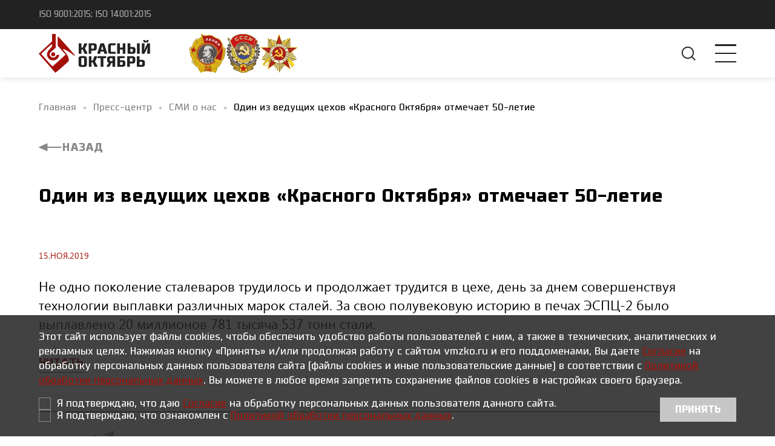

--- FILE ---
content_type: text/html; charset=UTF-8
request_url: https://vmzko.ru/press-center/about_us/smiodin_iz_vedushchikh_tsekhov_krasnogo_oktyabrya_otmechaet_50_letie/
body_size: 7767
content:
<!DOCTYPE html>
<html lang="ru">
<head>
    <meta charset="UTF-8">
    <meta http-equiv="Content-Type" content="text/html; charset=UTF-8" />
<meta name="robots" content="index, follow" />
<meta name="description" content="«Красный Октябрь» подтвердил соответствие требованиям международных стандартов, прошел аудит СМК и другие новости на нашем сайте" />
<link href="/local/templates/delement/frontend/assets/styles/main.css?1748997150192780" type="text/css"  data-template-style="true"  rel="stylesheet" />
    <title>Пресс-центр</title>
    <meta name="cmsmagazine" content="c225507764b7ae59094f40a840aa6a0f"/>
    <meta name="viewport" content="width=device-width, initial-scale=1.0, user-scalable=no, maximum-scale=1.0"/>
    <meta name="format-detection" content="telephone=no"/>
    <meta name="format-detection" content="address=no"/>
    <link rel="shortcut icon" href="/local/templates/delement/frontend/assets/images/favicon.ico" type="image/ico"/>
    <link rel="apple-touch-icon-precomposed"
          href="/local/templates/delement/frontend/assets/images/apple-touch-icon.png">
    <link rel="preconnect" href="https://fonts.gstatic.com"/>

    </head>
<body data-js-app-globals='{"lang":"ru","isAuth":false,"tplPath":"/local/templates/delement","googleCaptchaKey":"6LcG9N0kAAAAAGO1xcdyhi2S0EsQ46rbhAkJbPqT","yandexMapsKey":null,"svgSpriteRevision":null}'>

<!-- cookie -->
<div class="disclaimer " data-js-disclaimer='{"cookieName":"disclaimerExample","cookieAcceptValue":"accepted","cookieMaxAge":"604800"}'>
    <div class="disclaimer__inner" data-js-disclaimerInner>
        <div class="disclaimer__body">
            <div class="disclaimer__info">
                <p> Этот сайт использует файлы cookies, чтобы обеспечить удобство работы
    пользователей с ним, а также в технических, аналитических и рекламных целях.
    Нажимая кнопку «Принять» и/или продолжая работу с сайтом vmzko.ru и его поддоменами,
    Вы даете
    <a href="https://www.vmzko.ru/upload/iblock/fa5/n06t8w0pvv9h9eyu9tcd2lccsj7bwlec/Soglasie-na-obrabotku-dannykh-polzovatelya-sayta.pdf"
       class="link link--underline link--primary">Согласие</a> на
    обработку персональных данных пользователя сайта (файлы cookies и иные пользовательские данные) в соответствии с
    <a href="https://www.vmzko.ru/upload/iblock/355/1tuea8sbmi448ossthmo2cxsmzav9by5/Politika-v-oblasti-obrabotki-i-obespecheniya-bezopasnosti-pesonalnykh-dannykh.pdf"
       class="link link--underline link--primary">Политикой обработки персональных данных</a>.
    Вы можете в любое время запретить сохранение файлов cookies в настройках своего браузера. </p>

                <div class="disclaimer__actions">
                    <div class="disclaimer__checkboxes">
                        <label class="checkbox ">
                            <input data-js-disclaimer-input required data-js-input-required=checkbox autocomplete="off" class="checkbox__input " type="checkbox" value="Y" name="checkbox" tabindex="-1">
                            <span class="checkbox__emulator form-input"></span>
                            <span class="checkbox__label">Я подтверждаю, что даю <a href="https://www.vmzko.ru/upload/iblock/fa5/n06t8w0pvv9h9eyu9tcd2lccsj7bwlec/Soglasie-na-obrabotku-dannykh-polzovatelya-sayta.pdf" class="link link--underline link--primary">Согласие</a> на обработку персональных данных пользователя данного сайта.</span>
                        </label>
                        <label class="checkbox ">
                            <input data-js-disclaimer-input required data-js-input-required=checkbox autocomplete="off" class="checkbox__input " type="checkbox" value="Y" name="checkbox" tabindex="-1">
                            <span class="checkbox__emulator form-input"></span>
                            <span class="checkbox__label">Я подтверждаю, что ознакомлен с <a href="https://www.vmzko.ru/upload/iblock/355/1tuea8sbmi448ossthmo2cxsmzav9by5/Politika-v-oblasti-obrabotki-i-obespecheniya-bezopasnosti-pesonalnykh-dannykh.pdf" class="link link--underline link--primary">Политикой обработки персональных данных</a>.</span>
                        </label>
                    </div>
                    <div class="disclaimer__actionBtn">
                        <button class="btn" data-js-disclaimer-accept aria-label="согласие с политикой использования куки">Принять</button>
                    </div>
                </div>
            </div>
        </div>
    </div>
</div>
<!-- cookie -->
<!-- Yandex.Metrika counter -->

<noscript>
    <div><img src="https://mc.yandex.ru/watch/54487378" style="position:absolute; left:-9999px;" alt=""/></div>
</noscript> <!-- /Yandex.Metrika counter -->
<div
        class="flow-container ">
    <header
            class="header "
            data-js-header>
        <div class="header__extra container">
            <div class="header__standards">
                ISO 9001:2015; ISO 14001:2015 </div>
            <div class="header__contacts">
                <address>
                    <p>Отдел продаж:</p>

                    
    <a href="mailto:sales@vmzko.ru" class="text-with-icon">
        <span class="text-with-icon__icon">
            <svg class="i-icon">
                <use href="#icon-email"></use>
            </svg>
        </span>
        <span class="text-with-icon__label">
            sales@vmzko.ru        </span>
    </a>


                    
    <a href="tel:+78003013335" class="text-with-icon">
        <span class="text-with-icon__icon">
            <svg class="i-icon">
                <use href="#icon-phone"></use>
            </svg>
        </span>
        <span class="text-with-icon__label"> +7 800 301 33 35 </span>
    </a>

                    <p>Справочная:</p>

                    
    <a href="mailto:info@vmzko.ru" class="text-with-icon">
        <span class="text-with-icon__icon">
            <svg class="i-icon">
                <use href="#icon-email"></use>
            </svg>
        </span>
        <span class="text-with-icon__label">
            info@vmzko.ru        </span>
    </a>


                    
    <a href="tel:+78442748777" class="text-with-icon">
        <span class="text-with-icon__icon">
            <svg class="i-icon">
                <use href="#icon-phone"></use>
            </svg>
        </span>
        <span class="text-with-icon__label"> +7 844 274 87 77 </span>
    </a>

                    <button type="button" class="btn btn--secondary" data-js-modal-open='{ "src": "#modal-feedback" }'>
                        <span class="btn__label">Заказать звонок</span>
                    </button>
                </address>
            </div>
        </div>
        <div class="header__main container">
            <div class="header__logo">
                <div class="logo">
                    <a class="logo__link" rel="home" href="/">
                        <svg class="logo__img">
                            <use href="#icon-logo"></use>
                        </svg>
                    </a>
                </div>
            </div>
            <div class="header__medals">
                <img src="/local/templates/delement/frontend/assets/images/medal-1.png" alt="" width="63" height="64"
                     loading="lazy">
                <img src="/local/templates/delement/frontend/assets/images/medal-2.png" alt="" width="63" height="64"
                     loading="lazy">
                <img src="/local/templates/delement/frontend/assets/images/medal-3.png" alt="" width="63" height="64"
                     loading="lazy">
            </div>
            <nav class="header__nav" data-js-menu>
                <div class="header__nav-desktop">
                    <div class="header__nav-wrapper">
                                                <div class="header__nav-contacts visible-tablet">
                            <address>
                                <p>Отдел продаж:</p>
                                
    <a href="mailto:sales@vmzko.ru" class="text-with-icon">
        <span class="text-with-icon__icon">
            <svg class="i-icon">
                <use href="#icon-email"></use>
            </svg>
        </span>
        <span class="text-with-icon__label">
            sales@vmzko.ru        </span>
    </a>


                                
    <a href="tel:+78003013335" class="text-with-icon">
        <span class="text-with-icon__icon">
            <svg class="i-icon">
                <use href="#icon-phone"></use>
            </svg>
        </span>
        <span class="text-with-icon__label"> +7 800 301 33 35 </span>
    </a>

                                <p>Справочная:</p>
                                
    <a href="mailto:info@vmzko.ru" class="text-with-icon">
        <span class="text-with-icon__icon">
            <svg class="i-icon">
                <use href="#icon-email"></use>
            </svg>
        </span>
        <span class="text-with-icon__label">
            info@vmzko.ru        </span>
    </a>


                                
    <a href="tel:+78442748777" class="text-with-icon">
        <span class="text-with-icon__icon">
            <svg class="i-icon">
                <use href="#icon-phone"></use>
            </svg>
        </span>
        <span class="text-with-icon__label"> +7 844 274 87 77 </span>
    </a>

                            </address>
                        </div>
                    </div>
                </div>
                <div class="header__nav-tablet">
                    <div class="header__nav-wrapper" data-js-menu-scrollable>
                        
                        <div class="header__nav-contacts visible-tablet">
                            <address>
                                <p>Отдел продаж:</p>
                                
    <a href="mailto:sales@vmzko.ru" class="text-with-icon">
        <span class="text-with-icon__icon">
            <svg class="i-icon">
                <use href="#icon-email"></use>
            </svg>
        </span>
        <span class="text-with-icon__label">
            sales@vmzko.ru        </span>
    </a>


                                
    <a href="tel:+78003013335" class="text-with-icon">
        <span class="text-with-icon__icon">
            <svg class="i-icon">
                <use href="#icon-phone"></use>
            </svg>
        </span>
        <span class="text-with-icon__label"> +7 800 301 33 35 </span>
    </a>

                                <p>Справочная:</p>
                                
    <a href="mailto:info@vmzko.ru" class="text-with-icon">
        <span class="text-with-icon__icon">
            <svg class="i-icon">
                <use href="#icon-email"></use>
            </svg>
        </span>
        <span class="text-with-icon__label">
            info@vmzko.ru        </span>
    </a>


                                
    <a href="tel:+78442748777" class="text-with-icon">
        <span class="text-with-icon__icon">
            <svg class="i-icon">
                <use href="#icon-phone"></use>
            </svg>
        </span>
        <span class="text-with-icon__label"> +7 844 274 87 77 </span>
    </a>

                                <button type="button" class="btn btn--secondary"
                                        data-js-modal-open='{ "src": "#modal-feedback" }'>
                                    <span class="btn__label">Заказать звонок</span>
                                </button>
                            </address>
                        </div>
                    </div>
                </div>
            </nav>
            <div class="header__searchbar">
                <form class="form" data-js-form="{&#34;isUseFetch&#34;:false,&#34;isPreventSubmitByEnter&#34;:false}" action="/search">
    <div class="searchbar is-collapsed" data-js-searchbar>
        <div class="searchbar__wrapper">
            <input data-js-searchbar-input autocomplete="off" placeholder="" id="q"
                   type="text" name="q" class="form-input "/>
            <div class="searchbar__actions">
                <button type="submit" class="btn btn--blank btw--with-icon searchbar__btn searchbar__btn--submit">
                    <span class="btn__icon"><svg class="i-icon i-icon--large">
                            <use href="#icon-search"/>
                        </svg></span>
                </button>
                <button type="reset" class="btn btn--blank btw--with-icon searchbar__btn searchbar__btn--reset"
                        data-js-searchbar-reset-btn>
                    <span class="btn__icon"><svg class="i-icon i-icon--large">
                            <use href="#icon-close"/>
                        </svg></span>
                </button>
            </div>
            <div class="searchbar__results dropdown" data-js-searchbar-results></div>
        </div>
        <div class="searchbar__toggle">
            <button type="button" class="btn btn--blank btn--with-icon searchbar__btn searchbar__btn--expand"
                    data-js-searchbar-expand-btn>
                <span class="btn__icon"><svg class="i-icon i-icon--large">
                        <use href="#icon-search"/>
                    </svg></span>
            </button>
            <button type="button" class="btn btn--blank btn--with-icon searchbar__btn searchbar__btn--collapse"
                    data-js-searchbar-collapse-btn>
                <span class="btn__icon"><svg class="i-icon i-icon--large">
                        <use href="#icon-close"/>
                    </svg></span>
            </button>
        </div>
    </div>
</form>
            </div>
            <div class="header__burger">
                <div class="burger" role="presentation" data-js-burger>
                    <div class="burger__lines">
                        <div class="burger__line"></div>
                        <div class="burger__line"></div>
                        <div class="burger__line"></div>
                    </div>
                </div>
            </div>
        </div>
    </header>
    <main class="content">

                                <div class="content__top">
                <div class="container">
                    <link href="/bitrix/css/main/font-awesome.css?170797791528777" type="text/css" rel="stylesheet" />

<ul class="breadcrumbs" itemscope itemtype="http://schema.org/BreadcrumbList">
		
		<li class="breadcrumbs__item" title="Главная" itemprop="itemListElement" itemscope itemtype="http://schema.org/ListItem">
                        <a href="/" class="breadcrumbs__link" itemprop="item">
                            <span itemprop="name"> Главная </span>
                        </a>
                        <meta itemprop="position" content="1" />
                    </li>
		
		<li class="breadcrumbs__item" title="Пресс-центр" itemprop="itemListElement" itemscope itemtype="http://schema.org/ListItem">
                        <a href="/press-center/" class="breadcrumbs__link" itemprop="item">
                            <span itemprop="name"> Пресс-центр </span>
                        </a>
                        <meta itemprop="position" content="2" />
                    </li>
		
		<li class="breadcrumbs__item" title="СМИ о нас" itemprop="itemListElement" itemscope itemtype="http://schema.org/ListItem">
                        <a href="/press-center/about_us/" class="breadcrumbs__link" itemprop="item">
                            <span itemprop="name"> СМИ о нас </span>
                        </a>
                        <meta itemprop="position" content="3" />
                    </li>
 <li class="breadcrumbs__item" title="Один из ведущих цехов «Красного Октября» отмечает 50-летие"> Один из ведущих цехов «Красного Октября» отмечает 50-летие </li></ul>                                    </div>
            </div>
            <div class="content__sections">
                                            <div class="content__top">
	<div class="container">
		<a href="/press-center/about_us/" class="btn btn--with-icon btn--blank btn--gray-text">
              <span class="btn__icon">
                  <svg class="i-icon i-icon--reverse">
                    <use href="#icon-arrow" />
                  </svg>
              </span>
			<span class="btn__label">Назад</span>
		</a>
	</div>
</div>
<section class="section section--pt-40 section--with-aside section--with-aside-mobile-column">
        <div class="section__wrap section__wrap--desktop-m-column container">
            <div class="section__content">
                <article class="news-article">
                    <h1>Один из ведущих цехов «Красного Октября» отмечает 50-летие</h1>
                    <time datetime="">15.ноя.2019</time>
                                            <p class="text-large mb-32">Не одно поколение сталеваров трудилось и продолжает трудится в цехе, день за днем совершенствуя технологии выплавки различных марок сталей. За свою полувековую историю в печах ЭСПЦ-2 было выплавлено 20 миллионов 781 тысяча 537 тонн стали.</p>
                                                            <div class="card-article__btn">
                        <a href="http://xn--b1ats.xn--80asehdb/news/ekonomika/odin-iz-veduschikh-tsekhov-krasnogo-oktyabrya-otmechaet-50-letie-6379592927.html"
                           class="btn btn--blank btn--with-border">
                            <span class="btn__label">Читать</span>
                        </a>
                    </div>
                                        <div class="news-article__footer">
                                                <div class="news-article__footer-col">
                            <span>Поделиться:</span>
                            <ul class="news-article__socials">
                                <li class="news-article__socials-item">
                                    <a href="#" class="text-with-icon">
                            <span class="text-with-icon__icon">
                              <svg class="i-icon">
                                <use href="#icon-telegram"></use>
                              </svg>
                            </span>
                                    </a>
                                </li>
                                <li class="news-article__socials-item">
                                    <a href="#" class="text-with-icon">
                            <span class="text-with-icon__icon">
                              <svg class="i-icon">
                                <use href="#icon-vk"></use>
                              </svg>
                            </span>
                                    </a>
                                </li>
                                <li class="news-article__socials-item">
                                    <a href="#" class="text-with-icon">
                            <span class="text-with-icon__icon">
                              <svg class="i-icon">
                                <use href="#icon-ok"></use>
                              </svg>
                            </span>
                                    </a>
                                </li>
                            </ul>
                        </div>
                    </div>
                </article>
            </div>
        </div>
    </section>

<section class="section section--cols section--pb-80 section--pt-80 section--bg-tundora" data-js-scroll-effect>
    <div class="section__wrap container">
        <div class="section__col section__col--desktop-pr-10">
            <header class="section__header">
                <h2 class="text-normal"> Отправьте нам свой вопрос, специалист ответит вам в ближайшее рабочее время. </h2>
            </header>
        </div>
        <div class="section__col">
            <div class="section__content">
                <form class="form" data-js-control-submit
                      data-js-form="{&#34;url&#34;:&#34;/local/templates/delement/ajax/form.php&#34;,&#34;method&#34;:&#34;POST&#34;}"
                      novalidate>
                    <input type="hidden" name="SITE_TEMPLATE_PATH" value="/local/templates/delement">
                    <input type="hidden" name="site_id" value="s1">
                    <input type="hidden" name="WEB_FORM_ID" value="1">
                                                <div class="form__row">
                                <div class="form__col ">
                                    <div class="form__block">
                                        <input autocomplete="off" placeholder="ФИО"
                                               id="form_text_1"
                                               type="text"
                                               name="form_text_1"
                                               class="form-input " data-js-input-required="" required/>
                                        <label class="form-label "
                                               for="form_text_1">
                                            ФИО: <span class="form__required-sign">*</span>
                                        </label>
                                    </div>
                                </div>
                            </div>
                            
                            <div class="form__row">
                            <div class="form__col form__col--1-2">
                                <div class="form__block">
                                    <input data-js-input-mask='phone'
                                           autocomplete="off"
                                           placeholder="+7 (000) 000-00-00"
                                           id="form_text_4"
                                           type="text"
                                           name="form_text_4"
                                           class="form-input "/>
                                    <label class="form-label "
                                           for="form_text_4">
                                        Телефон:
                                    </label>
                                </div>
                            </div>
                                                        <div class="form__col form__col--1-2">
                                <div class="form__block">
                                    <input autocomplete="off"
                                           placeholder="E-mail"
                                           id="form_text_5"
                                           type="text"
                                           name="form_text_5"
                                           class="form-input " data-js-input-required="email" required/>
                                    <label class="form-label "
                                           for="form_text_5">
                                        E-mail: <span class="form__required-sign">*</span>
                                    </label>
                                </div>
                            </div>
                            </div>
                            
                            <div class="form__row">
                                <div class="form__col ">
                                    <div class="form__block">
                                        <input autocomplete="off" placeholder="Текст сообщения"
                                               id="form_text_9"
                                               type="text"
                                               name="form_text_9"
                                               class="form-input " data-js-input-required="" required/>
                                        <label class="form-label "
                                               for="form_text_9">
                                            Текст сообщения: <span class="form__required-sign">*</span>
                                        </label>
                                    </div>
                                </div>
                            </div>
                            
                            <div class="form__row">
                                <div class="form__col ">
                                    <div class="form__block">
                                        <div class="file-attach file-attach--default "
                                             data-js-file-attach='{"filter":"doc, docx, jpg, jpeg, pdf, txt","isMultiple":false,"maxSize":10,"maxFiles":10,"type":"default","isCustomRenderer":false}'>
                                            <div class="file-attach__list" data-js-file-attach-file-list>
                                            </div>
                                            <input name="form_file_2"
                                                   autocomplete="off"
                                                   id="form_file_2"
                                                   class="file-attach__input" type="file" accept=""
                                                   data-js-file-attach-input>
                                            <label for="form_file_2"
                                                   class="file-attach__btn btn btn--blank btn--with-icon"
                                                   data-js-file-attach-add-btn>
                                                <span class="btn__icon">
                                                    <svg class="i-icon">
                                                        <use href="#icon-plus"></use>
                                                    </svg>
                                                </span>
                                                <span class="btn__label btn__label--visible">  Прикрепить файл </span>
                                            </label>
                                            <div class="form-msg" data-js-input-msg-block>
                                                <small title="" class=""></small>
                                            </div>
                                            <div class="file-attach__tip"><span>Прикрепите файлы в формате jpeg, doc, docx, txt или pdf</span>
                                            </div>
                                        </div>
                                    </div>
                                </div>
                            </div>
                                                <div class="form__row">
                        <div class="form__col ">
                            <div class="form__block">
                                <div data-js-google-captcha='{}' class="gre"></div>
                            </div>
                        </div>
                    </div>
                    <div class="form__row">
                        <div class="form__col form__col--2-3">
                            <div class="form__block">
                                <label class="checkbox ">
                                    <input data-js-control-submit-input required data-js-input-required=checkbox autocomplete="off" class="checkbox__input " type="checkbox" value="Y" name="demo-accept" tabindex="-1">
                                    <span class="checkbox__emulator form-input"></span>
                                    <span class="checkbox__label">Я подтверждаю, что даю <a href="https://www.vmzko.ru/upload/iblock/fa5/n06t8w0pvv9h9eyu9tcd2lccsj7bwlec/Soglasie-na-obrabotku-dannykh-polzovatelya-sayta.pdf" class="link link--underline link--primary">Согласие</a> на обработку персональных данных в соответствии с установленной формой.</span>
                                </label>
                                <div class="form-msg" data-js-input-msg-block></div>
                            </div>
                        </div>
                        <div class="form__col form__col--1-3">
                            <div class="form__block">
                                <button type="submit" class="btn btn btn--ml-auto">
                                    <span class="btn__label">Отправить</span>
                                </button>
                            </div>
                        </div>
                    </div>
                </form>
            </div>
        </div>
    </div>
</section></div>
</main>

<footer class="footer">
    <div class="container">
        <div class="footer__info">
            <div class="footer__icon">
                <div class="logo">
                    <a class="logo__link" rel="home" href="/">
                        <svg class="logo__img">
                            <use href="#icon-logo"></use>
                        </svg>
                    </a>
                </div>
            </div>
            <address class="footer__contacts">
                <p class="text-with-icon">
                    <span class="text-with-icon__icon">
                        <svg class="i-icon">
                            <use href="#icon-place"></use>
                        </svg>
                    </span>
                    <span class="text-with-icon__label">
                        Пр. имени В.И. Ленина, 110, Волгоград, Волгоградская обл., 400007
                    </span>
                </p>

                
    <a href="mailto:info@vmzko.ru" class="text-with-icon">
        <span class="text-with-icon__icon">
            <svg class="i-icon">
                <use href="#icon-email"></use>
            </svg>
        </span>
        <span class="text-with-icon__label">
            info@vmzko.ru        </span>
    </a>



    <a href="tel:+78442748777" class="text-with-icon">
        <span class="text-with-icon__icon">
            <svg class="i-icon">
                <use href="#icon-phone"></use>
            </svg>
        </span>
        <span class="text-with-icon__label"> +7 844 274 87 77 </span>
    </a>

            </address>
        </div>
        <div class="footer__credits">
    <p> Авторские права у АО «Корпорация Красный октябрь» 2020 - 2025.</p>
</div>
<div class="footer__copyright">
    <div class="footer__copyright-privacy-policy">
        <a href="https://www.vmzko.ru/upload/iblock/355/1tuea8sbmi448ossthmo2cxsmzav9by5/Politika-v-oblasti-obrabotki-i-obespecheniya-bezopasnosti-pesonalnykh-dannykh.pdf">Политика обработки персональных данных</a>
        <a href="https://www.vmzko.ru/upload/iblock/fa5/n06t8w0pvv9h9eyu9tcd2lccsj7bwlec/Soglasie-na-obrabotku-dannykh-polzovatelya-sayta.pdf">Согласие на обработку персональных данных пользователя сайта</a>
    </div>
</div>        <div class="footer__disclaimer" data-js-disclaimer-info-block>
    <p>* <a href="https://www.vmzko.ru/upload/iblock/fa5/n06t8w0pvv9h9eyu9tcd2lccsj7bwlec/Soglasie-na-obrabotku-dannykh-polzovatelya-sayta.pdf" class="link link--underline link--primary">Согласие</a> субъекта на обработку персональных данных, разрешенных субъектом персональных данных для распространения, получено. Обработка персональных данных осуществляется с соблюдением принципов и правил, предусмотренных ФЗ № 152-ФЗ «О персональных данных». Запреты и условия на обработку неограниченным кругом лиц персональных данных, разрешенных субъектом персональных данных для распространения, отсутствуют.</p>
</div>        <div class="footer__nav">
            <nav class="grid grid--3">
                            </ul>
                    <ul class="grid__item">
                    <li>
                <a href="/about/"> О компании </a>
            </li>
                    <li>
                <a href="/about/reg-docs/"> Регулирующая документация </a>
            </li>
                    <li>
                <a href="/about/policy/"> Социально-кадровая политика </a>
            </li>
                    <li>
                <a href="/about/jobs/"> Вакансии </a>
            </li>
                    <li>
                <a href="/about/history/"> Музей истории </a>
            </li>
                    <li>
                <a href="/about/texrearmament/"> Техперевооружение </a>
            </li>
                    <li>
                <a href="/about/kollektivnyj-dogovor/"> Коллективный договор </a>
            </li>
                    </ul>
                    <ul class="grid__item">
                    <li>
                <a href="/production/"> Производство </a>
            </li>
                    </ul>
                    <ul class="grid__item">
                    <li>
                <a href="/products/free_implementation_stock/"> Продукция </a>
            </li>
                    <li>
                <a href="/products/free_implementation_stock/"> Склад свободной реализации </a>
            </li>
                    <li>
                <a href="/products/main_products/"> Основная продукция </a>
            </li>
                    <li>
                <a href="/products/non_core/"> Непрофильная продукция </a>
            </li>
                    </ul>
                    <ul class="grid__item">
                    <li>
                <a > Клиентам и партнерам </a>
            </li>
                    <li>
                <a href="/scarp-purchase/"> Закупка лома </a>
            </li>
                    <li>
                <a href="/map/"> Карта сайта </a>
            </li>
                    <li>
                <a href="/contacts/"> Схема проезда </a>
            </li>
                    <li>
                <a href="/sert/"> Проверка сертификата </a>
            </li>
                    </ul>
                    <ul class="grid__item">
                    <li>
                <a href="/tenders/"> Тендеры </a>
            </li>
                    </ul>
                    <ul class="grid__item">
                    <li>
                <a href="/scarp-purchase/"> Закупка лома </a>
            </li>
                    </ul>
                    <ul class="grid__item">
                    <li>
                <a href="/press-center/news/"> Пресс-центр </a>
            </li>
                    <li>
                <a href="/press-center/news/"> Новости </a>
            </li>
                    <li>
                <a href="/press-center/newspaper/"> Газета «Красный октябрь» </a>
            </li>
                    <li>
                <a href="/press-center/about_us/"> СМИ о нас </a>
            </li>
                    <li>
                <a href="/press-center/gallery/"> Галерея </a>
            </li>
                    </ul>
                    <ul class="grid__item">
                    <li>
                <a href="/contacts/"> Контакты </a>
            </li>
                    </nav>
        </div>
    </div>
</footer>
<!-- /footer -->
</div>
<div class="modal modal--success" id="modal-success" data-js-modal='{}'>
    <header class="modal__heading h3"> Успешная заявка </header>
    <div class="modal__text">
        <p>Ваша заявка принята, в&nbsp;ближайшее время она попадет на&nbsp;рассмотрение к&nbsp;нашим специалистам.</p>
    </div>
    <footer class="modal__closer">
        <button data-js-modal-close type="button" class="btn">
            <span class="btn__label">Продолжить</span>
        </button>
    </footer>
</div><div class="modal modal--error" id="modal-error" data-js-modal='{}'>
    <header class="modal__heading"> Произошла ошибка </header>
    <div class="modal__text" data-js-modal-error-text>
        <p>Что-то пошло не так, попробуйте позже.</p>
    </div>
    <footer class="modal__closer">
        <button data-js-modal-close type="button" class="btn">
            <span class="btn__label">Продолжить</span>
        </button>
    </footer>
</div><div class="modal modal--confirm" id="modal-confirm" data-js-modal='{}'>
    <header class="modal__heading"> Подтвердите действие </header>
    <footer class="modal__closer">
        <button data-js-modal-submit type="button" class="btn">
            <span class="btn__label">Подтвердить</span>
        </button>
        <button data-js-modal-cancel type="button" class="btn btn--gray">
            <span class="btn__label">Отменить</span>
        </button>
    </footer>
</div><div class="modal modal--feedback" id="modal-feedback" data-js-modal='{}'>
    <header class="modal__heading"> Заказать обратный звонок</header>
    <div class="modal__text">
        <form class="form" data-js-control-submit
              data-js-form="{&#34;url&#34;:&#34;/local/templates/delement/ajax/form.php&#34;,&#34;method&#34;:&#34;POST&#34;}"
              novalidate>
            <input type="hidden" name="SITE_TEMPLATE_PATH" value="/local/templates/delement">
            <input type="hidden" name="site_id" value="s1">
            <input type="hidden" name="WEB_FORM_ID" value="3">
                            
                    <div class="form__row">
                        <div class="form__col ">
                            <div class="form__block">
                                <input autocomplete="off" placeholder="ФИО"
                                       id="form_text_17"
                                       type="text"
                                       name="form_text_17"
                                       class="form-input " data-js-input-required="" required/>
                                <label class="form-label "
                                       for="form_text_17">
                                    ФИО:
                                    <span class="form__required-sign">*</span>
                                </label>
                            </div>
                        </div>
                    </div>
                                                        <div class="form__row">
                        <div class="form__col ">
                            <div class="form__block">
                                <input data-js-input-mask='phone' autocomplete="off" placeholder="+7 (000) 000-00-00"
                                       id="form_text_18"
                                       type="text"
                                       name="form_text_18"
                                       class="form-input " data-js-input-required="phone" required/>
                                <label class="form-label "
                                       for="form_text_18">
                                    Телефон: <span class="form__required-sign">*</span>
                                </label>
                            </div>
                        </div>
                    </div>
                                <div class="form__row">
                <div class="form__col ">
                    <div class="form__block">
                        <div data-js-google-captcha='{}' class="gre"></div>
                    </div>
                </div>
            </div>
            <div class="form__row">
                <div class="form__col form__col--2-3">
                    <div class="form__block">
                        <label class="checkbox ">
                            <input data-js-control-submit-input required data-js-input-required=checkbox autocomplete="off" class="checkbox__input " type="checkbox" value="Y" name="demo-accept" tabindex="-1">
                            <span class="checkbox__emulator form-input"></span>
                            <span class="checkbox__label">Я подтверждаю, что даю <a href="https://www.vmzko.ru/upload/iblock/fa5/n06t8w0pvv9h9eyu9tcd2lccsj7bwlec/Soglasie-na-obrabotku-dannykh-polzovatelya-sayta.pdf" class="link link--underline link--primary">Согласие</a> на обработку персональных данных в соответствии с установленной формой.</span>
                        </label>
                        <div class="form-msg" data-js-input-msg-block></div>
                    </div>
                </div>
                <div class="form__col form__col--1-3">
                    <div class="form__block">
                        <button type="submit" class="btn btn btn--ml-auto">
                            <span class="btn__label">Отправить</span>
                        </button>
                    </div>
                </div>
            </div>
        </form>
    </div>
    </div>



<noscript>
    <div class="no-js-warning">
        В вашем браузере выключен JavaScript. Сайт может работать некорректно!    </div>
</noscript>
<!-- all google fonts must be here, please use display=swap param -->
<link href="https://fonts.googleapis.com/css2?family=Roboto:ital,wght@0,400;0,500;1,400;1,500&amp;display=swap"
      rel="stylesheet"/>

<script src="//www.google.com/recaptcha/api.js"></script>


<script src="/local/templates/delement/frontend/assets/js/bundle.js?1749066109629087"></script>

<script type="text/javascript"> (function (m, e, t, r, i, k, a) {
        m[i] = m[i] || function () {
            (m[i].a = m[i].a || []).push(arguments)
        };
        m[i].l = 1 * new Date();
        for (var j = 0; j < document.scripts.length; j++) {
            if (document.scripts[j].src === r) {
                return;
            }
        }
        k = e.createElement(t), a = e.getElementsByTagName(t)[0], k.async = 1, k.src = r, a.parentNode.insertBefore(k, a)
    })(window, document, "script", "https://mc.yandex.ru/metrika/tag.js", "ym");
    ym(54487378, "init", {clickmap: true, trackLinks: true, accurateTrackBounce: true}); </script></body>

</html>

--- FILE ---
content_type: text/html; charset=utf-8
request_url: https://www.google.com/recaptcha/api2/anchor?ar=1&k=6LcG9N0kAAAAAGO1xcdyhi2S0EsQ46rbhAkJbPqT&co=aHR0cHM6Ly92bXprby5ydTo0NDM.&hl=en&v=7gg7H51Q-naNfhmCP3_R47ho&theme=dark&size=normal&anchor-ms=20000&execute-ms=15000&cb=mhn1f73e46bz
body_size: 48785
content:
<!DOCTYPE HTML><html dir="ltr" lang="en"><head><meta http-equiv="Content-Type" content="text/html; charset=UTF-8">
<meta http-equiv="X-UA-Compatible" content="IE=edge">
<title>reCAPTCHA</title>
<style type="text/css">
/* cyrillic-ext */
@font-face {
  font-family: 'Roboto';
  font-style: normal;
  font-weight: 400;
  font-stretch: 100%;
  src: url(//fonts.gstatic.com/s/roboto/v48/KFO7CnqEu92Fr1ME7kSn66aGLdTylUAMa3GUBHMdazTgWw.woff2) format('woff2');
  unicode-range: U+0460-052F, U+1C80-1C8A, U+20B4, U+2DE0-2DFF, U+A640-A69F, U+FE2E-FE2F;
}
/* cyrillic */
@font-face {
  font-family: 'Roboto';
  font-style: normal;
  font-weight: 400;
  font-stretch: 100%;
  src: url(//fonts.gstatic.com/s/roboto/v48/KFO7CnqEu92Fr1ME7kSn66aGLdTylUAMa3iUBHMdazTgWw.woff2) format('woff2');
  unicode-range: U+0301, U+0400-045F, U+0490-0491, U+04B0-04B1, U+2116;
}
/* greek-ext */
@font-face {
  font-family: 'Roboto';
  font-style: normal;
  font-weight: 400;
  font-stretch: 100%;
  src: url(//fonts.gstatic.com/s/roboto/v48/KFO7CnqEu92Fr1ME7kSn66aGLdTylUAMa3CUBHMdazTgWw.woff2) format('woff2');
  unicode-range: U+1F00-1FFF;
}
/* greek */
@font-face {
  font-family: 'Roboto';
  font-style: normal;
  font-weight: 400;
  font-stretch: 100%;
  src: url(//fonts.gstatic.com/s/roboto/v48/KFO7CnqEu92Fr1ME7kSn66aGLdTylUAMa3-UBHMdazTgWw.woff2) format('woff2');
  unicode-range: U+0370-0377, U+037A-037F, U+0384-038A, U+038C, U+038E-03A1, U+03A3-03FF;
}
/* math */
@font-face {
  font-family: 'Roboto';
  font-style: normal;
  font-weight: 400;
  font-stretch: 100%;
  src: url(//fonts.gstatic.com/s/roboto/v48/KFO7CnqEu92Fr1ME7kSn66aGLdTylUAMawCUBHMdazTgWw.woff2) format('woff2');
  unicode-range: U+0302-0303, U+0305, U+0307-0308, U+0310, U+0312, U+0315, U+031A, U+0326-0327, U+032C, U+032F-0330, U+0332-0333, U+0338, U+033A, U+0346, U+034D, U+0391-03A1, U+03A3-03A9, U+03B1-03C9, U+03D1, U+03D5-03D6, U+03F0-03F1, U+03F4-03F5, U+2016-2017, U+2034-2038, U+203C, U+2040, U+2043, U+2047, U+2050, U+2057, U+205F, U+2070-2071, U+2074-208E, U+2090-209C, U+20D0-20DC, U+20E1, U+20E5-20EF, U+2100-2112, U+2114-2115, U+2117-2121, U+2123-214F, U+2190, U+2192, U+2194-21AE, U+21B0-21E5, U+21F1-21F2, U+21F4-2211, U+2213-2214, U+2216-22FF, U+2308-230B, U+2310, U+2319, U+231C-2321, U+2336-237A, U+237C, U+2395, U+239B-23B7, U+23D0, U+23DC-23E1, U+2474-2475, U+25AF, U+25B3, U+25B7, U+25BD, U+25C1, U+25CA, U+25CC, U+25FB, U+266D-266F, U+27C0-27FF, U+2900-2AFF, U+2B0E-2B11, U+2B30-2B4C, U+2BFE, U+3030, U+FF5B, U+FF5D, U+1D400-1D7FF, U+1EE00-1EEFF;
}
/* symbols */
@font-face {
  font-family: 'Roboto';
  font-style: normal;
  font-weight: 400;
  font-stretch: 100%;
  src: url(//fonts.gstatic.com/s/roboto/v48/KFO7CnqEu92Fr1ME7kSn66aGLdTylUAMaxKUBHMdazTgWw.woff2) format('woff2');
  unicode-range: U+0001-000C, U+000E-001F, U+007F-009F, U+20DD-20E0, U+20E2-20E4, U+2150-218F, U+2190, U+2192, U+2194-2199, U+21AF, U+21E6-21F0, U+21F3, U+2218-2219, U+2299, U+22C4-22C6, U+2300-243F, U+2440-244A, U+2460-24FF, U+25A0-27BF, U+2800-28FF, U+2921-2922, U+2981, U+29BF, U+29EB, U+2B00-2BFF, U+4DC0-4DFF, U+FFF9-FFFB, U+10140-1018E, U+10190-1019C, U+101A0, U+101D0-101FD, U+102E0-102FB, U+10E60-10E7E, U+1D2C0-1D2D3, U+1D2E0-1D37F, U+1F000-1F0FF, U+1F100-1F1AD, U+1F1E6-1F1FF, U+1F30D-1F30F, U+1F315, U+1F31C, U+1F31E, U+1F320-1F32C, U+1F336, U+1F378, U+1F37D, U+1F382, U+1F393-1F39F, U+1F3A7-1F3A8, U+1F3AC-1F3AF, U+1F3C2, U+1F3C4-1F3C6, U+1F3CA-1F3CE, U+1F3D4-1F3E0, U+1F3ED, U+1F3F1-1F3F3, U+1F3F5-1F3F7, U+1F408, U+1F415, U+1F41F, U+1F426, U+1F43F, U+1F441-1F442, U+1F444, U+1F446-1F449, U+1F44C-1F44E, U+1F453, U+1F46A, U+1F47D, U+1F4A3, U+1F4B0, U+1F4B3, U+1F4B9, U+1F4BB, U+1F4BF, U+1F4C8-1F4CB, U+1F4D6, U+1F4DA, U+1F4DF, U+1F4E3-1F4E6, U+1F4EA-1F4ED, U+1F4F7, U+1F4F9-1F4FB, U+1F4FD-1F4FE, U+1F503, U+1F507-1F50B, U+1F50D, U+1F512-1F513, U+1F53E-1F54A, U+1F54F-1F5FA, U+1F610, U+1F650-1F67F, U+1F687, U+1F68D, U+1F691, U+1F694, U+1F698, U+1F6AD, U+1F6B2, U+1F6B9-1F6BA, U+1F6BC, U+1F6C6-1F6CF, U+1F6D3-1F6D7, U+1F6E0-1F6EA, U+1F6F0-1F6F3, U+1F6F7-1F6FC, U+1F700-1F7FF, U+1F800-1F80B, U+1F810-1F847, U+1F850-1F859, U+1F860-1F887, U+1F890-1F8AD, U+1F8B0-1F8BB, U+1F8C0-1F8C1, U+1F900-1F90B, U+1F93B, U+1F946, U+1F984, U+1F996, U+1F9E9, U+1FA00-1FA6F, U+1FA70-1FA7C, U+1FA80-1FA89, U+1FA8F-1FAC6, U+1FACE-1FADC, U+1FADF-1FAE9, U+1FAF0-1FAF8, U+1FB00-1FBFF;
}
/* vietnamese */
@font-face {
  font-family: 'Roboto';
  font-style: normal;
  font-weight: 400;
  font-stretch: 100%;
  src: url(//fonts.gstatic.com/s/roboto/v48/KFO7CnqEu92Fr1ME7kSn66aGLdTylUAMa3OUBHMdazTgWw.woff2) format('woff2');
  unicode-range: U+0102-0103, U+0110-0111, U+0128-0129, U+0168-0169, U+01A0-01A1, U+01AF-01B0, U+0300-0301, U+0303-0304, U+0308-0309, U+0323, U+0329, U+1EA0-1EF9, U+20AB;
}
/* latin-ext */
@font-face {
  font-family: 'Roboto';
  font-style: normal;
  font-weight: 400;
  font-stretch: 100%;
  src: url(//fonts.gstatic.com/s/roboto/v48/KFO7CnqEu92Fr1ME7kSn66aGLdTylUAMa3KUBHMdazTgWw.woff2) format('woff2');
  unicode-range: U+0100-02BA, U+02BD-02C5, U+02C7-02CC, U+02CE-02D7, U+02DD-02FF, U+0304, U+0308, U+0329, U+1D00-1DBF, U+1E00-1E9F, U+1EF2-1EFF, U+2020, U+20A0-20AB, U+20AD-20C0, U+2113, U+2C60-2C7F, U+A720-A7FF;
}
/* latin */
@font-face {
  font-family: 'Roboto';
  font-style: normal;
  font-weight: 400;
  font-stretch: 100%;
  src: url(//fonts.gstatic.com/s/roboto/v48/KFO7CnqEu92Fr1ME7kSn66aGLdTylUAMa3yUBHMdazQ.woff2) format('woff2');
  unicode-range: U+0000-00FF, U+0131, U+0152-0153, U+02BB-02BC, U+02C6, U+02DA, U+02DC, U+0304, U+0308, U+0329, U+2000-206F, U+20AC, U+2122, U+2191, U+2193, U+2212, U+2215, U+FEFF, U+FFFD;
}
/* cyrillic-ext */
@font-face {
  font-family: 'Roboto';
  font-style: normal;
  font-weight: 500;
  font-stretch: 100%;
  src: url(//fonts.gstatic.com/s/roboto/v48/KFO7CnqEu92Fr1ME7kSn66aGLdTylUAMa3GUBHMdazTgWw.woff2) format('woff2');
  unicode-range: U+0460-052F, U+1C80-1C8A, U+20B4, U+2DE0-2DFF, U+A640-A69F, U+FE2E-FE2F;
}
/* cyrillic */
@font-face {
  font-family: 'Roboto';
  font-style: normal;
  font-weight: 500;
  font-stretch: 100%;
  src: url(//fonts.gstatic.com/s/roboto/v48/KFO7CnqEu92Fr1ME7kSn66aGLdTylUAMa3iUBHMdazTgWw.woff2) format('woff2');
  unicode-range: U+0301, U+0400-045F, U+0490-0491, U+04B0-04B1, U+2116;
}
/* greek-ext */
@font-face {
  font-family: 'Roboto';
  font-style: normal;
  font-weight: 500;
  font-stretch: 100%;
  src: url(//fonts.gstatic.com/s/roboto/v48/KFO7CnqEu92Fr1ME7kSn66aGLdTylUAMa3CUBHMdazTgWw.woff2) format('woff2');
  unicode-range: U+1F00-1FFF;
}
/* greek */
@font-face {
  font-family: 'Roboto';
  font-style: normal;
  font-weight: 500;
  font-stretch: 100%;
  src: url(//fonts.gstatic.com/s/roboto/v48/KFO7CnqEu92Fr1ME7kSn66aGLdTylUAMa3-UBHMdazTgWw.woff2) format('woff2');
  unicode-range: U+0370-0377, U+037A-037F, U+0384-038A, U+038C, U+038E-03A1, U+03A3-03FF;
}
/* math */
@font-face {
  font-family: 'Roboto';
  font-style: normal;
  font-weight: 500;
  font-stretch: 100%;
  src: url(//fonts.gstatic.com/s/roboto/v48/KFO7CnqEu92Fr1ME7kSn66aGLdTylUAMawCUBHMdazTgWw.woff2) format('woff2');
  unicode-range: U+0302-0303, U+0305, U+0307-0308, U+0310, U+0312, U+0315, U+031A, U+0326-0327, U+032C, U+032F-0330, U+0332-0333, U+0338, U+033A, U+0346, U+034D, U+0391-03A1, U+03A3-03A9, U+03B1-03C9, U+03D1, U+03D5-03D6, U+03F0-03F1, U+03F4-03F5, U+2016-2017, U+2034-2038, U+203C, U+2040, U+2043, U+2047, U+2050, U+2057, U+205F, U+2070-2071, U+2074-208E, U+2090-209C, U+20D0-20DC, U+20E1, U+20E5-20EF, U+2100-2112, U+2114-2115, U+2117-2121, U+2123-214F, U+2190, U+2192, U+2194-21AE, U+21B0-21E5, U+21F1-21F2, U+21F4-2211, U+2213-2214, U+2216-22FF, U+2308-230B, U+2310, U+2319, U+231C-2321, U+2336-237A, U+237C, U+2395, U+239B-23B7, U+23D0, U+23DC-23E1, U+2474-2475, U+25AF, U+25B3, U+25B7, U+25BD, U+25C1, U+25CA, U+25CC, U+25FB, U+266D-266F, U+27C0-27FF, U+2900-2AFF, U+2B0E-2B11, U+2B30-2B4C, U+2BFE, U+3030, U+FF5B, U+FF5D, U+1D400-1D7FF, U+1EE00-1EEFF;
}
/* symbols */
@font-face {
  font-family: 'Roboto';
  font-style: normal;
  font-weight: 500;
  font-stretch: 100%;
  src: url(//fonts.gstatic.com/s/roboto/v48/KFO7CnqEu92Fr1ME7kSn66aGLdTylUAMaxKUBHMdazTgWw.woff2) format('woff2');
  unicode-range: U+0001-000C, U+000E-001F, U+007F-009F, U+20DD-20E0, U+20E2-20E4, U+2150-218F, U+2190, U+2192, U+2194-2199, U+21AF, U+21E6-21F0, U+21F3, U+2218-2219, U+2299, U+22C4-22C6, U+2300-243F, U+2440-244A, U+2460-24FF, U+25A0-27BF, U+2800-28FF, U+2921-2922, U+2981, U+29BF, U+29EB, U+2B00-2BFF, U+4DC0-4DFF, U+FFF9-FFFB, U+10140-1018E, U+10190-1019C, U+101A0, U+101D0-101FD, U+102E0-102FB, U+10E60-10E7E, U+1D2C0-1D2D3, U+1D2E0-1D37F, U+1F000-1F0FF, U+1F100-1F1AD, U+1F1E6-1F1FF, U+1F30D-1F30F, U+1F315, U+1F31C, U+1F31E, U+1F320-1F32C, U+1F336, U+1F378, U+1F37D, U+1F382, U+1F393-1F39F, U+1F3A7-1F3A8, U+1F3AC-1F3AF, U+1F3C2, U+1F3C4-1F3C6, U+1F3CA-1F3CE, U+1F3D4-1F3E0, U+1F3ED, U+1F3F1-1F3F3, U+1F3F5-1F3F7, U+1F408, U+1F415, U+1F41F, U+1F426, U+1F43F, U+1F441-1F442, U+1F444, U+1F446-1F449, U+1F44C-1F44E, U+1F453, U+1F46A, U+1F47D, U+1F4A3, U+1F4B0, U+1F4B3, U+1F4B9, U+1F4BB, U+1F4BF, U+1F4C8-1F4CB, U+1F4D6, U+1F4DA, U+1F4DF, U+1F4E3-1F4E6, U+1F4EA-1F4ED, U+1F4F7, U+1F4F9-1F4FB, U+1F4FD-1F4FE, U+1F503, U+1F507-1F50B, U+1F50D, U+1F512-1F513, U+1F53E-1F54A, U+1F54F-1F5FA, U+1F610, U+1F650-1F67F, U+1F687, U+1F68D, U+1F691, U+1F694, U+1F698, U+1F6AD, U+1F6B2, U+1F6B9-1F6BA, U+1F6BC, U+1F6C6-1F6CF, U+1F6D3-1F6D7, U+1F6E0-1F6EA, U+1F6F0-1F6F3, U+1F6F7-1F6FC, U+1F700-1F7FF, U+1F800-1F80B, U+1F810-1F847, U+1F850-1F859, U+1F860-1F887, U+1F890-1F8AD, U+1F8B0-1F8BB, U+1F8C0-1F8C1, U+1F900-1F90B, U+1F93B, U+1F946, U+1F984, U+1F996, U+1F9E9, U+1FA00-1FA6F, U+1FA70-1FA7C, U+1FA80-1FA89, U+1FA8F-1FAC6, U+1FACE-1FADC, U+1FADF-1FAE9, U+1FAF0-1FAF8, U+1FB00-1FBFF;
}
/* vietnamese */
@font-face {
  font-family: 'Roboto';
  font-style: normal;
  font-weight: 500;
  font-stretch: 100%;
  src: url(//fonts.gstatic.com/s/roboto/v48/KFO7CnqEu92Fr1ME7kSn66aGLdTylUAMa3OUBHMdazTgWw.woff2) format('woff2');
  unicode-range: U+0102-0103, U+0110-0111, U+0128-0129, U+0168-0169, U+01A0-01A1, U+01AF-01B0, U+0300-0301, U+0303-0304, U+0308-0309, U+0323, U+0329, U+1EA0-1EF9, U+20AB;
}
/* latin-ext */
@font-face {
  font-family: 'Roboto';
  font-style: normal;
  font-weight: 500;
  font-stretch: 100%;
  src: url(//fonts.gstatic.com/s/roboto/v48/KFO7CnqEu92Fr1ME7kSn66aGLdTylUAMa3KUBHMdazTgWw.woff2) format('woff2');
  unicode-range: U+0100-02BA, U+02BD-02C5, U+02C7-02CC, U+02CE-02D7, U+02DD-02FF, U+0304, U+0308, U+0329, U+1D00-1DBF, U+1E00-1E9F, U+1EF2-1EFF, U+2020, U+20A0-20AB, U+20AD-20C0, U+2113, U+2C60-2C7F, U+A720-A7FF;
}
/* latin */
@font-face {
  font-family: 'Roboto';
  font-style: normal;
  font-weight: 500;
  font-stretch: 100%;
  src: url(//fonts.gstatic.com/s/roboto/v48/KFO7CnqEu92Fr1ME7kSn66aGLdTylUAMa3yUBHMdazQ.woff2) format('woff2');
  unicode-range: U+0000-00FF, U+0131, U+0152-0153, U+02BB-02BC, U+02C6, U+02DA, U+02DC, U+0304, U+0308, U+0329, U+2000-206F, U+20AC, U+2122, U+2191, U+2193, U+2212, U+2215, U+FEFF, U+FFFD;
}
/* cyrillic-ext */
@font-face {
  font-family: 'Roboto';
  font-style: normal;
  font-weight: 900;
  font-stretch: 100%;
  src: url(//fonts.gstatic.com/s/roboto/v48/KFO7CnqEu92Fr1ME7kSn66aGLdTylUAMa3GUBHMdazTgWw.woff2) format('woff2');
  unicode-range: U+0460-052F, U+1C80-1C8A, U+20B4, U+2DE0-2DFF, U+A640-A69F, U+FE2E-FE2F;
}
/* cyrillic */
@font-face {
  font-family: 'Roboto';
  font-style: normal;
  font-weight: 900;
  font-stretch: 100%;
  src: url(//fonts.gstatic.com/s/roboto/v48/KFO7CnqEu92Fr1ME7kSn66aGLdTylUAMa3iUBHMdazTgWw.woff2) format('woff2');
  unicode-range: U+0301, U+0400-045F, U+0490-0491, U+04B0-04B1, U+2116;
}
/* greek-ext */
@font-face {
  font-family: 'Roboto';
  font-style: normal;
  font-weight: 900;
  font-stretch: 100%;
  src: url(//fonts.gstatic.com/s/roboto/v48/KFO7CnqEu92Fr1ME7kSn66aGLdTylUAMa3CUBHMdazTgWw.woff2) format('woff2');
  unicode-range: U+1F00-1FFF;
}
/* greek */
@font-face {
  font-family: 'Roboto';
  font-style: normal;
  font-weight: 900;
  font-stretch: 100%;
  src: url(//fonts.gstatic.com/s/roboto/v48/KFO7CnqEu92Fr1ME7kSn66aGLdTylUAMa3-UBHMdazTgWw.woff2) format('woff2');
  unicode-range: U+0370-0377, U+037A-037F, U+0384-038A, U+038C, U+038E-03A1, U+03A3-03FF;
}
/* math */
@font-face {
  font-family: 'Roboto';
  font-style: normal;
  font-weight: 900;
  font-stretch: 100%;
  src: url(//fonts.gstatic.com/s/roboto/v48/KFO7CnqEu92Fr1ME7kSn66aGLdTylUAMawCUBHMdazTgWw.woff2) format('woff2');
  unicode-range: U+0302-0303, U+0305, U+0307-0308, U+0310, U+0312, U+0315, U+031A, U+0326-0327, U+032C, U+032F-0330, U+0332-0333, U+0338, U+033A, U+0346, U+034D, U+0391-03A1, U+03A3-03A9, U+03B1-03C9, U+03D1, U+03D5-03D6, U+03F0-03F1, U+03F4-03F5, U+2016-2017, U+2034-2038, U+203C, U+2040, U+2043, U+2047, U+2050, U+2057, U+205F, U+2070-2071, U+2074-208E, U+2090-209C, U+20D0-20DC, U+20E1, U+20E5-20EF, U+2100-2112, U+2114-2115, U+2117-2121, U+2123-214F, U+2190, U+2192, U+2194-21AE, U+21B0-21E5, U+21F1-21F2, U+21F4-2211, U+2213-2214, U+2216-22FF, U+2308-230B, U+2310, U+2319, U+231C-2321, U+2336-237A, U+237C, U+2395, U+239B-23B7, U+23D0, U+23DC-23E1, U+2474-2475, U+25AF, U+25B3, U+25B7, U+25BD, U+25C1, U+25CA, U+25CC, U+25FB, U+266D-266F, U+27C0-27FF, U+2900-2AFF, U+2B0E-2B11, U+2B30-2B4C, U+2BFE, U+3030, U+FF5B, U+FF5D, U+1D400-1D7FF, U+1EE00-1EEFF;
}
/* symbols */
@font-face {
  font-family: 'Roboto';
  font-style: normal;
  font-weight: 900;
  font-stretch: 100%;
  src: url(//fonts.gstatic.com/s/roboto/v48/KFO7CnqEu92Fr1ME7kSn66aGLdTylUAMaxKUBHMdazTgWw.woff2) format('woff2');
  unicode-range: U+0001-000C, U+000E-001F, U+007F-009F, U+20DD-20E0, U+20E2-20E4, U+2150-218F, U+2190, U+2192, U+2194-2199, U+21AF, U+21E6-21F0, U+21F3, U+2218-2219, U+2299, U+22C4-22C6, U+2300-243F, U+2440-244A, U+2460-24FF, U+25A0-27BF, U+2800-28FF, U+2921-2922, U+2981, U+29BF, U+29EB, U+2B00-2BFF, U+4DC0-4DFF, U+FFF9-FFFB, U+10140-1018E, U+10190-1019C, U+101A0, U+101D0-101FD, U+102E0-102FB, U+10E60-10E7E, U+1D2C0-1D2D3, U+1D2E0-1D37F, U+1F000-1F0FF, U+1F100-1F1AD, U+1F1E6-1F1FF, U+1F30D-1F30F, U+1F315, U+1F31C, U+1F31E, U+1F320-1F32C, U+1F336, U+1F378, U+1F37D, U+1F382, U+1F393-1F39F, U+1F3A7-1F3A8, U+1F3AC-1F3AF, U+1F3C2, U+1F3C4-1F3C6, U+1F3CA-1F3CE, U+1F3D4-1F3E0, U+1F3ED, U+1F3F1-1F3F3, U+1F3F5-1F3F7, U+1F408, U+1F415, U+1F41F, U+1F426, U+1F43F, U+1F441-1F442, U+1F444, U+1F446-1F449, U+1F44C-1F44E, U+1F453, U+1F46A, U+1F47D, U+1F4A3, U+1F4B0, U+1F4B3, U+1F4B9, U+1F4BB, U+1F4BF, U+1F4C8-1F4CB, U+1F4D6, U+1F4DA, U+1F4DF, U+1F4E3-1F4E6, U+1F4EA-1F4ED, U+1F4F7, U+1F4F9-1F4FB, U+1F4FD-1F4FE, U+1F503, U+1F507-1F50B, U+1F50D, U+1F512-1F513, U+1F53E-1F54A, U+1F54F-1F5FA, U+1F610, U+1F650-1F67F, U+1F687, U+1F68D, U+1F691, U+1F694, U+1F698, U+1F6AD, U+1F6B2, U+1F6B9-1F6BA, U+1F6BC, U+1F6C6-1F6CF, U+1F6D3-1F6D7, U+1F6E0-1F6EA, U+1F6F0-1F6F3, U+1F6F7-1F6FC, U+1F700-1F7FF, U+1F800-1F80B, U+1F810-1F847, U+1F850-1F859, U+1F860-1F887, U+1F890-1F8AD, U+1F8B0-1F8BB, U+1F8C0-1F8C1, U+1F900-1F90B, U+1F93B, U+1F946, U+1F984, U+1F996, U+1F9E9, U+1FA00-1FA6F, U+1FA70-1FA7C, U+1FA80-1FA89, U+1FA8F-1FAC6, U+1FACE-1FADC, U+1FADF-1FAE9, U+1FAF0-1FAF8, U+1FB00-1FBFF;
}
/* vietnamese */
@font-face {
  font-family: 'Roboto';
  font-style: normal;
  font-weight: 900;
  font-stretch: 100%;
  src: url(//fonts.gstatic.com/s/roboto/v48/KFO7CnqEu92Fr1ME7kSn66aGLdTylUAMa3OUBHMdazTgWw.woff2) format('woff2');
  unicode-range: U+0102-0103, U+0110-0111, U+0128-0129, U+0168-0169, U+01A0-01A1, U+01AF-01B0, U+0300-0301, U+0303-0304, U+0308-0309, U+0323, U+0329, U+1EA0-1EF9, U+20AB;
}
/* latin-ext */
@font-face {
  font-family: 'Roboto';
  font-style: normal;
  font-weight: 900;
  font-stretch: 100%;
  src: url(//fonts.gstatic.com/s/roboto/v48/KFO7CnqEu92Fr1ME7kSn66aGLdTylUAMa3KUBHMdazTgWw.woff2) format('woff2');
  unicode-range: U+0100-02BA, U+02BD-02C5, U+02C7-02CC, U+02CE-02D7, U+02DD-02FF, U+0304, U+0308, U+0329, U+1D00-1DBF, U+1E00-1E9F, U+1EF2-1EFF, U+2020, U+20A0-20AB, U+20AD-20C0, U+2113, U+2C60-2C7F, U+A720-A7FF;
}
/* latin */
@font-face {
  font-family: 'Roboto';
  font-style: normal;
  font-weight: 900;
  font-stretch: 100%;
  src: url(//fonts.gstatic.com/s/roboto/v48/KFO7CnqEu92Fr1ME7kSn66aGLdTylUAMa3yUBHMdazQ.woff2) format('woff2');
  unicode-range: U+0000-00FF, U+0131, U+0152-0153, U+02BB-02BC, U+02C6, U+02DA, U+02DC, U+0304, U+0308, U+0329, U+2000-206F, U+20AC, U+2122, U+2191, U+2193, U+2212, U+2215, U+FEFF, U+FFFD;
}

</style>
<link rel="stylesheet" type="text/css" href="https://www.gstatic.com/recaptcha/releases/7gg7H51Q-naNfhmCP3_R47ho/styles__ltr.css">
<script nonce="Uf-a2A2gBveQoeFR6VqsYQ" type="text/javascript">window['__recaptcha_api'] = 'https://www.google.com/recaptcha/api2/';</script>
<script type="text/javascript" src="https://www.gstatic.com/recaptcha/releases/7gg7H51Q-naNfhmCP3_R47ho/recaptcha__en.js" nonce="Uf-a2A2gBveQoeFR6VqsYQ">
      
    </script></head>
<body><div id="rc-anchor-alert" class="rc-anchor-alert"></div>
<input type="hidden" id="recaptcha-token" value="[base64]">
<script type="text/javascript" nonce="Uf-a2A2gBveQoeFR6VqsYQ">
      recaptcha.anchor.Main.init("[\x22ainput\x22,[\x22bgdata\x22,\x22\x22,\[base64]/[base64]/[base64]/KE4oMTI0LHYsdi5HKSxMWihsLHYpKTpOKDEyNCx2LGwpLFYpLHYpLFQpKSxGKDE3MSx2KX0scjc9ZnVuY3Rpb24obCl7cmV0dXJuIGx9LEM9ZnVuY3Rpb24obCxWLHYpe04odixsLFYpLFZbYWtdPTI3OTZ9LG49ZnVuY3Rpb24obCxWKXtWLlg9KChWLlg/[base64]/[base64]/[base64]/[base64]/[base64]/[base64]/[base64]/[base64]/[base64]/[base64]/[base64]\\u003d\x22,\[base64]\x22,\x22esK1wqx6w5PCsX/CpMKPf8KGY8OmwpofJcOXw65DwpbDv8OubWMcS8K+w5lDdMK9eG/DncOjwrhcY8OHw4nCpg7CtgkNwrs0wqd0X8KYfMKuERXDlVRYacKswqTDu8KBw6PDssK+w4fDjwvChnjCjsKCwp/CgcKPw5fCtTbDlcKWFcKfZl/DrcOqwqPDiMOHw6/Cj8OnwqMXY8KtwqdnQzMowrQhwoETFcKqwoPDp1/Dn8K3w4jCj8OaLE9WwoM4woXCrMKjwp0jCcKwJF7DscO3wpzCkMOfwoLCrzPDgwjCi8OOw5LDpMO2wr8awqVjPsOPwpcvwqZMS8OVwq4OUMKlw5VZZMK9woF+w6hTw6XCjArDiATCo2XCiMObKcKUw4BWwqzDvcOLI8OcCjEjFcK5YDppfcOEKMKORsOMM8OCwpPDlH/DhsKGw6fCrDLDqCpcajPCqjsKw7lWw6gnwo3CtyjDtR3DmMKtD8Okwo5Owr7DvsKew43Dv2phRMKvMcKpw4rCpsOxHB92KVTCpW4AwqvDunlcw7XCt1TCsHNrw4M/[base64]/w7LDhMO/MsKOw5BMADdwMivDscKDHm/ClsOvEFtNwqTCo3Nyw5XDisOtV8OLw5HClMOkTGkMAsO3wrI9dcOVZmANJ8OMw4vCp8Ofw6XCnMKcLcKSwr44AcKywrLChArDpcOfWnfDiz01wrtwwo7CosO+wqx3aXvDu8OnGAx+BFZ9wpLDjGdzw5XCjsK9SsOPHXJpw4AiCcKhw7nCpMO4wq/CqcOsRUR1OjxdK0EiwqbDuGhCYMOcwq05wplvBcK3DsKxA8KJw6DDvsKuA8OrwpfCtsK+w74ew7ktw7Q4dsK5fjNKwrjDkMOGwovCtcOYwovDtFnCvX/DoMOxwqFIwp7Cu8KDQMKYwqxnXcOWw7rCohMGKsK8wqoRw6UfwpfDjsKLwr9uGMKxTsK2wqTDvTvCmlHDhWRweg88F0vCsMKMEMOWBXpAP17DlCNaDj0Rw4E5Y1nDlgAOLj/CkjF7wqBawppwHcOIf8OawqrDo8OpScKMw70jGg0decKfworDsMOywqhmw6M/[base64]/BWtBwrfCvMKQw7bDtMKcw4PDumNRAsK6w73CnMKxFnJdw7bDpnp9w5zCiGZdw53DpcKEPFTDtVnCvMK/GWtaw6TClsOFw5kDwpnCrMOkw7Vvw7/Ci8KJMX9yRzl9K8KIw57Dr0Acw5o5E1HCscO+UsOLJsOPaTF3wrXDvDVlwp/CnBjDvMOuw5YZRcOPwoRqf8K7P8Knw7c/w7bDusKVdjzCoMK6w5nCiMOxwrfCucKqcR4bw7NmB0nDn8KewoHCisOVw4PCv8OwwqfCtQnDolkVw7bDisKONTN0SjjDkTx5wrPCn8KMwpXDgn3CjMOpw6VHw6LCo8KBw7xPU8OqwojCvwzDpg/[base64]/Dg25hacKvwqDDicKswodSw5p1wqbDpMKkwrvCvcOvLMKSwpXDtsO5wqgJQmrCnsOsw5XChsObJkTDicOewofDtMKKOkrDgTwmw61/CsKiwrXDvRlcw4MNV8OlNVhgTFFIwqvDnRM1E8KUc8KZf0YGf1wWHMOmw6bCqsKvUcKjAxRHKlPCgA47XD3CicKdwqfCmmrDnVfDj8O+wrvCgA3DgzHCgMODOcKlFsK4wqrCkcOiB8KWbMO2w4vCvQbCpX/Cs3Iaw67Cq8OOAQR/wqzDpiNfw4oQw5BGwqJZJHccwokEw694exxkTxXDjFLDjcOkZhlAwoE9biLCkFo6UsKNCcOIw5/CghTCksKZwoDCocOnUsOISh/CnAFcw5/[base64]/ChjbCjTlaQXbClMOYwq/ChxzDvTYsP8KiwoAjUMOcw5Q1w5HCgsKDBTF3w73CtGvCizzDskbCqQYSd8ObHcOxwpUJwpvDmTonwoLClsKiw6DCsyXCvgRuLjTCmcKlw4goZx5XScK2wrvDl2DDp295ZyjCr8KNw5TClcKMScKNwrPDjAx2w5MbS1MFfl/DhsOXLsKyw6xlwrfCkBXDjFbDkWpuesKuSX8OQn5ZS8KGHcO8w4nDvibChcKIwpBKwovDnRnDpsOUXMOqO8OlAEloTEsuw7htTH/Cm8KyU1hsw6XDqzhjQsOuY23Dtw/DjEcWKsKpHQLDnsKMwrbDhms3wq/CkQxuH8OqM3sNUFvDsMOowoYXZBjDs8KrwoLDn8KKwqU7wrXDh8KGw5PDgH3DqsKdw6/[base64]/DngDDoMKTK8KDKwPCiMO0CcKjw4hjCDzDqAHDliPCk1E4wq7Clmo9wqXDscOawrZdwqRvc1rDrsKJwoIKN1o5WcKrwpvDksKkJsOrEMKRwpM6KsO7w5TDsMOsJkNtwozCgBxVNzF6w7/Dm8OlT8OqUTXCglJ6wqB/IEHCj8Khw4tVVWNDLMOKwr4RQMKnB8Kqwrw1w7p1ZzPCgG9UwqzChcKrLUYGw6Afwo0pSMO7w5PCknXDr8OuZ8O+wqLChjJvIjvDgMOwwpLCjX7DlGM0w70WHkXCj8Kcw40aW8KtJMKXPgRow7fDowcgw759IX/[base64]/DmMK8cAkwwodUQsOJw5rDrcK6HsK8bMKDw7zDosKObQhVwpo3TMK6VsOWwo7Dv1bCq8K7w4PCnCZPacOGIEfCqF8EwqBxf3wOwpfDunkew4LDu8Ocw5Aqe8K/wqDDmMKrGcOLwrnDhMOZwq7CiCfCtHtMd0vDrsO4PUR8wo3DhsKswrADw4TDj8OAwozCq2hKTEk7wokYwp7CpzMowpU+w6QlwqjDgcOubMK3QsO6wrTClsKmwoXCr1I/w7TCgMO/ci4gLcKpCD7DtTfCuDrCqMKDUMKXw7vDh8OhT3/DusK7w5ENe8KPw6vDsAbCusKmH2fDlWXCuBvDrUnDs8O5w6xcw4bCoy/ChXs3wqwcw4BNdsKMRsOiw6EswrVxwrbCtGXDvXQew5zDgyDCsnDDtDcOwrDDqMK5w6B7WBvDmTrDvcOZw5Ifw5rDu8OXwqDCukLCvcOowofDqsKrw5wZCgLCiUzDvFEgLB/DukIgwo4lw5vCr2/[base64]/[base64]/DizlfL0rChsOafjhZOMKTIyDCs1fCksO/[base64]/cU56w7o7w5t9UcOPw6RaSSXDrsKFw4/CqsKsYcOxw5pUWjbDklrCjcKKF8OpwrjDl8O9w6DCtMOPw6jCunA7w4kbJznDhBAPRTLCjSbCrMO7w4LDhzVUwoVgw4Ffw4U1U8KbUcOCHT/DkcKTw61iEi1cYsOLFT87YcK9woZccMKqJsOfR8K3dR/Cn1FDNsORw4d4wprDssKawozDmsKrYTIqwqJlEsKywojDrcOLcsKPKsKzwqE4w49Tw5vDsWLCoMKsTVkYbibDoGXCijIFan1YW3fDkBLCu1HDksOdVwYeLsKYwqnDvlnDiR/[base64]/[base64]/DpsOTZcOhK8O/w6pRTMOfPcOww75WFhTCu3jCgj9mw4c/BHrDscOkccKWwodqSMKeVcOla1TCjsKSF8Kjw4fDmMKQEkwXwrBtwqHCrGJWwo7CoCx1w43CqsOrPV4zBgNbEsKoFnrDkwU5XR4qPDTDiTDChMOnAjEWw45zRMOQIsKXfMOuwox3wprDu3BHGgTCoUh+FzAVw49FU3bDj8OBFEvCikFxw5I/[base64]/wqgWNljCpSLCqRrDucOLWcOvfMODIBd8wrXDlVdDwpLCqCsMecO4w5YUJmAzwqDDuMOmHsOwC0kJb1nDocKaw7BZw6TDrGnCk1jCthnDl1tzw6bDjMOMw7BoD8OQw7zCocK0w58vUcKaw5fCusKcYMOtYcOpwrl7Ry5OwrrCll7DiMO/dcOnw6w1w7BpJsOwXMOqwogbw5wxbAHDvwVvw4XCjyMAw7UeYRDChMKQw5TCsHbCgAFAZ8OOXR7CpMOow5/CjMKjwofCoXE1EcKSwogNXgrCv8OOwrVDHykqw5rCs8KwFMOBw69GaQrClcKGwqR/w4xhVsK6w7HDisOywpHDqcOtSn3DmVgFH3bDhkhiWjccX8OJw4ANWMKDUMKuYsOIw5kmScKIwqEzacKZfsKdc3J4w4/Ci8KtdMKgchImRMOIScOGwpjCsRNVSS5Gw59Hw43CpcKgw4wrIsOLB8Kdw4Zuw5vDlMO0wrZ5LsO1bcOHJ1DCksKqw744w7xhDEpWTMKZwroaw7Ilw4QNWsKJwr0swrdZE8OqPcOPw4tDwqHCjl/Ci8KTw53DhsOHPjUXf8OSUxfCuMOpwqZVwpXDl8KwCsKaw53ClsORwoh6ZsKHw75/X2LDlGokWsKWwpTCvsONw7tqbnPDhXjDjMO9ZnjDuxxMScKKJDnDocOZVsOcAsKqwrtOI8O4w4TCp8OMw4LDtyhdHSzDrgUcw5Vsw4Y0S8K0wqDCscKFw6Qhw6jCuCkew5zDmcKmwrrDkVM3wo9DwrdzHMKDw6fDpSPCk0HCrsKZV8Kxw4LDrMO+PsO/[base64]/CqVF8YsOHw79Sw7lOw75qw6nCi8KvN8KWwrXCtMK5W0IVQyzDkWVlKMKKwqMhZ0soImPDrkfCrcKiwrgWbsKHw6RNP8O8w4fDjcKYUMKtwrd3wp13wpHCrFPCpBjDlcO4C8OmacKDwqTDkklnPlsTwo7Dm8OeYsKXwoIdPcOZVSzCmcKyw6XCsQTCt8KKw6/CvsORPMOOaCZ7OcKTPQUrwpV0w7PDow0XwqRSw6kBYi/DvcKiw5A+DcKTwrzDoDxNW8Oiw6/DjFfChC0Jw7skwpNUIsOYXSYVwqvDrcOGMXtTw7c2wqbDr3Fkw4bCvUw2bBXCr2smO8KVwp7DuhxVJsOXLEh7PMK6Ays3woHDkMKRMSvCmsOTwo/DmlIlwo7DuMKww7MUw7zCpcOtEMO5KwlbwrrCjifDon06wrTCqRVGwqrCpMOHUkhFa8OIGDFhT1rDnMKvccKowrvDosORVFdgwodjGcOTXcOcV8KSD8O4TMKUwpHDvsKCUUnCjEh9wp/CncOkM8K0w5Bzwp/DucOhF2BgdsOGwobCkMO3alcrVMONw5JxwoDDvWfCt8OUwoZ1bsKjTsOWJsKjwrzCnMO6AmhVwpQpw68Hw4XCt1TCmcKOD8Oiw6XDsCsFwq5Dwr5jwoh/wpHDpUDCvG/CsW1aw5/Co8OFwozDrlHCr8Knw6HDjHnCqDbCmg/[base64]/Cn8Kmf0oZw5/DmUwGADVCbShKdDprw5LDmkBqBsO8ZMKoATkFR8OKw6fDoW9nd3DCo1lEX1UTD3HDiE7DkBTCqiXCp8KnK8OASsKpPcO+PsO+ZmcRFTUlfcKkOlsYw7vDjsK1P8KNwqFYwqgbw73DtsK2wpocwrzCvX/CnMOsdMKhw4ddYxcLOmbCvjAhXgnDkhfDpnwowoNOw7HCiSpNVcKQHMKufcKww43ClVxqCBjClcKwwqNpw4gNwojDkMKvwotLCHM0ccKUPsKqwqFYw6hswoQmacKuwo5kw7tYwociw7nDgcKJPsKldAtsw5zChcKnNcOLJz/[base64]/w4UGU33CisKmw6o/TzBlUlQ9fndDU8OgcCo3w5tzw5XCqcOCwptsBkBUw6cXDgtZwrfDmcOPCUvCv1dVMsKaan5QVcOZw5DCg8OIw7UEAMKObwE7R8K/[base64]/DrsK4w7zDtcOSw58kwpjCgMKEQMK3eMOAC1DDjHnDmcO4SzfChsKVwq/Dl8K0SEZCDyAlw65Kwrl4w4tHwotMBU3Cll3DvT7CkHgbcsOXNAgiwo0nwr/DtSvCpcOUwoN8QMKTUybDugHCu8OFU3DCoTzChhMoH8OafXE5ZWTDmMOGw4cpwowpE8Oaw7vClmvDqsOCw5o1wqfDriXDnUgXMRrCpk1JYcKjG8OlB8O2ScK3PcOVTDnDmMKiH8Krw73CjcKNN8Kmw4RsAi3CgHHDlBXCt8OKw7N0AU/Cmj/CiVZrwrdIw7dHwrRSbzZywpUDaMOmw7lEw7drA1HDjMKfw7HClMKgwoAmW1/DgR4SQ8OeHsO2w5YWwrvCr8OYBsOYw7DDrl7DkR/CvW7CkBXDrcKqJHrDmVBLDWPClMOHw7/DpMKdwo/[base64]/Dt8OGw7nDlXAnP8KWw6YZdHgKHgAvw7fClW/[base64]/Dnys8X8OSLMOgS8KNUX48QzApw6bDkm8BwosPDMOKw4rClcO0w7drw5pcwq3Do8OuH8OFw7xLaz/[base64]/EcK8w6zCiMKzWsKkIMOww6DCnQ/DikDCpRPCusKXwonCicKZZlPDnVN9UMOmwpTCji91cgNkSUxmRcOSwql9LxwFKwpMw7wvw7YVwqoqIcKWw4doCMKXwop4w4DDhMOSRXwDFkHChHxUwqTCqsKuI0w0wohOMMOcw6bCq3TDmRsQwoQtAsKlRcKQBhHCvhXDkMO5w4/Du8KlZkIQBVsDw640w6oNw5PDiMOjN3bCjcKOw5x3FRkmw5x6w5vDhcO3wqcdRMOzwrbChGPDmARqDsOSwqJbEcK+QEbDuMKUwo1Yw7rCicKdZQ/[base64]/[base64]/[base64]/CqMONfQsAFD7DncObw6xpKTI7wpAywpfDnMOlX8O6w6spw6XDuV/DlcKLwoDDocK7dMOPRcOxw6jClMKhDMKZSsKzw67DoBzDuXvCj2lXNzHDuMKCw6rDuizDrcOcw5NYwrbCskwkwofDsTM3I8KzbU/Cql/[base64]/DhcKLRDTDscOUwrY1w48EwogswqVAdcKzUUEHWsOZwqzCjUodw5zDr8O3wqZLc8KKLcO4w6cIwr/CqCPCgMKww7/Dn8OHw5VRwpvDrMKjQRlMw6nCrcK2w7oLS8O1ZyYxw4QKKEzDpMOVwopzGMO9aAF+w7/Dp119fWFYWcOVwqTDg3Bsw5oxWsKdLsKmwpPDrmXCrhPCgcKlesOwSBHCl8OvwrHCqGcPwo9rw4c0BMKRw4IZehXCu0gZEBNVVMKjwpHCuiZmfHcNwqbCicOVUMOywqLDpWXDm2TCscOLwpAubC1Fw48XF8KGE8OHw5TCrHo/YMKuwr9xb8OAwo3DkRLDjV3CglsIWcO2w4oowrFAwr1zUlnCtMK/DSFyMMKXcj0bwrAMSW/[base64]/Ck8KcbVRdwqc3w7Jvw67DhsK1C15IwoDCjMKKw4YCc3TDpMOdw7DDn1drw4jDjMK+CyxuYMO+M8Ovw4XDswXDi8OSw4HCqsOcBMORYMK3CMKOw6XCmE/DuE4ewpbCoG5UJHdaw6UiZU94wq7CgGbDtcKmScOzdMOQb8OnwqnCiMKsRsO5wqHCvsKWfMKyw5XDjsKGfjzDtQfCvkrDpw4lbgdHwpnDpiPCkcOhw5vCm8OHwoRgMsKqwpVoDhhcwqtZw71UwrbDt1sRwoTCuxEVEcOVwrvCgMK5X3zCpMO9JMOELcKvHFM/KEPCh8KsW8KswrtTw7nCvhkSwqgRwovCgMKSbUBGTBsewrnDvSnCkk/CkGXDoMO0HMOmw6zDjwrDssK9Xg7DuTVww5QXTcKkwr/DucOpDcO+woPCm8K9RVnCj3/CnDHCpXTDowM+woMJQ8OAH8KUw5ALV8KMwpnCh8KIw7cTBXLDucOCGVVlLsOWZsK8VSTChWHCvsOvw7QhHRnCgxdOwrsDCcOLVlkzwpHCs8OJbcKHw6TClwt1IsKEfHUxW8KwWj7DrsK/R3TDjcKtwoVcbcK9w4TCv8OzI1cIYzXDpXU2ecKxYzrDjsO5wprCjcOCNsO0w4BVQsK+fMK7VUM6BgbDsihdw4kawp/DhcOxHsOeZ8OXcSFsdDjDo38IwqjCpnHDiiZcDlA1w4hzW8K8w4gAAwXCisOVesK+UMOaH8KNWVxcSSvDgGDDg8Ouf8Kic8OUw6rDoxDCkMKrHisRPnHCgcK6IwsNPDYzOMKKw5/DpRHCtAvDphMywoI5wrvDnRrCpzRNWsKrw7fDql3DmsKxGwjCtxpGwrfDhsOswqtmwoo3WMOqwobDkcO3F3pScGzCiy0OwosEwppdQcK2w43DrcKIw4AHw71ydw0zcmzCvsKYIgbDhMOLT8K+Ux/DhcK/w5vDqcKQG8O2wocjcQ0EwpjDocOCXAzDu8O5w5nCvsO5wpkNFMKhZlgwGEJoF8O9WcKMZcO2CCLCjTPDgcO6w69sWDjDlcOrw4zDvHx9ScObwp96wrJPw781w6nCjiApQDrDs3fDrcOAScOnwrtywpbDiMOswo7DjcO9D3h2akHDh34Nwp7Dq2sMfMO6PcKFw6/DncOjwpPCh8KcwqUZYcO0wrDCn8KZW8Kbw44iK8KYw5zCssKTYcKzE1LCjzfDs8KywpViRBkLYsKRw57DpMKgwrJSw6Nuw7kswr5CwosJw5lYBsK2UmExwrTDmMOZworCucK5fRwywpjChcORw75kDyXCi8KcwoYwQ8KkUwZPNMKHJSE2w4t9K8O/HyxIX8OdwphbOMKpSwjCukwUw791wpjDo8O5wpLCoy3CrMORFMOvwqLDkcKZQy/[base64]/Cv8KMwp1ILcKOw5Qcw5zDtGHDhEsOwp8dw7wjwq7DgTt9w6w9JsKAZSNhWj7DgsO2SAXCuMOdwplowq1Rw7LCqMOiw5YtbsOJw4MlfBHDvcKJw68/wqEdc8OSwr9EK8KHwr3Cs2DDqGzClcKcwr1CUSp3w4whAsKJUyZewpQyTsOwwqrDvXg4NcObdcOvS8O4P8OcCwTDo3HDisKrRsKDDWRow5tNIyPDvMKiwpU+SsK7bMKvw4rDnRzCrQjCpQwGGcOEa8KlwqvDl1TCkw5qcwHDrhIkw6BDw5Vmw5LCqUjDtMKaKiLDtMO/[base64]/DgcKiwrjCvWQnwq9EwrJRw4fCozJkw7gjHhg2wr4XEsOpw7zCtkYXw6FhFcOdwqHDm8OPw5LCijt3YFRUDSHCnMOkTSbDtx59bMO9I8O3woAzw4PDpMOsClx6GcKAc8O6fMOhw5Q1wpDDu8O/NsKaLMO/w59VXiBiw6cNwpFRUT8jH1fCpMKAaF3DlMKjwovCihfDpcK+wpDDtA9KeCUnwo/DncKrCns6w7FLdgwKHVzDshE/[base64]/DqGZzLzAZQnobwodBPk1Je0vCgsObw4vDk2XDgkzDqyzClVcPEmJ1dMKXwrvDhGYfbMOwwqEGwoLCv8O6wqsdwphsRsOwQ8K6eCHCgcK7w4l9EMKKw55HwoPCgDTCssOvIBDCrk8mflTCkcOkbMOqw74Qw5/DlMOGw4HCn8KaB8OswrZtw5rDoB3CqsOMwqnDtsKUwrdjwrh+N34SwoQvDsK1JsO3wogbw6jCk8Osw74TBz3CpMO+w6vCsl3CpMK7E8KIw5DDncO/wpfDgsKtw73CnQc1GRoeWsOiMiDDoAPDjXkKXAMPfMO5wobDoMKlJsOtw64PNsOGHsKJwodwwoMpb8OSw4wOwqbDv1EwY1UiwpPCi27DgcKKM1rCtMKOwoQkw4rCkA/Dnjwaw40KAsKowrovwqA3LmvCm8KWw7IvwrPCowzCrE9YRHTDqcOgESQiw5klwrVRNTrDmBvDq8KWw6MCwq3Dj1kew7ARwoZrFFLCrcKhw4cswqkWwpRUw7NTw7hmwrE+Vh8owonChgPDqsKawrXDkFQGN8Kvw5XDmcKIKEwwPW/Cj8K7RjTDo8OTTsKuwqjCuz15A8KcwrAFXcO/[base64]/CiEbCilLDmkQHDQnCj8Kqw59zB8KTC0B0wrcPwqEgw73DpQk3HMOCw5PDjcKxwqfCu8K4OMKuBcOmLsO9K8KCIMKJw6vCp8OESMK8XUtFwpTCiMK/NMKLacK/[base64]/Cp8KOaF/[base64]/BsOWU8ONFMOpwrpcwoFmLgbDrwsCFWHDpwPDmyIqwqcxCR5NWjAHO1XCv8KwcMKVKsOGw5jDowPCriDDlMOqwoHDniNSw5HDnMOAw6QvecKYdMOPwp3Chh7Clh3DshEAPsK1QlXCvThQGcK2w7FGw7VbOMOqYSolw4/CmDVgbgMAwoDClsKYPm/Ck8OQwp7Ci8Kcw4wAWgJiwpfCkcKRw6VQLcKjwrHDq8KXOcKZwq/CjMOnwrfDr3geHcOhwp5Tw4kNJ8KPwoXDhMKtCzLDhMO6DQ7DncKmOA7DmMK2wq/[base64]/DkHDDgMKSw7BjwqJSHMKrw5HDlnzDvMOjwo5Yw5HDqMO6w6/Cg37Ds8KRw6AGacOUbjHCi8Ouw4RfRjp3w6ArSMO3w5HCnG/CtsOLwoLCrkvCvMOyd3rDl0LCgmbCuzRkFMKHR8KSUMKGcMKRw593csK2Enx8wrx6BcKsw6LCkwkEF0FFV1Zhw6jDtsKLwqESfsOyYwpLbEFmYMKgfmZQI2JLDzsMwqhrUMOmw7AYwqfCtsOYwrlyfDhIFsKPw65Xwo/DmcOPe8OabcO1woDCisKwLFokw4TCicKAe8OHcMKkwq/DhcOfw4BVWigOW8OaYDhOF1srw6bCkMK1V0V2FSd6OsK/wrgQw7REw7ZpwqI7wqnChh0tKcOKwrkLUsKhw4jDnS4OwpjDq2bCucKSNXnCscOqUwAew7Rrw7dXw6J/dMKCVMO4I1LCj8OmDsKRWjctWcOlwooBw4NCKcObaXwVw4XCkG0cHMKzNwjDpUzDvcKmw7jCk31jU8KVGcKlFiLDr8O3HhXCl8OEV3HCr8KTQGfDlMKnfwXCrw/[base64]/wrPDjzwDwrrDkMOkw4N/wpzCsMKvw7IVTsORwqXDvyM3O8K4LsOHAR5Vw5ZbW3vDvcKbbMK5w5E+R8KqClfDoU/CtcK4wqHCg8KcwoJqBMKCcMK5w4rDlsKFw7Akw7vDiw3CjcKIwrAtQAcXOg0NwpnDtsKMc8OCB8KfNx7CqxrChMKwwrwVwrUOL8OIdRo4w6/[base64]/CqcK/OUUrwoTDqVFTECHDucKEwpjCkcOow7jCmcKzw4/[base64]/Cmk5XQcKnw6bDi8KQWcOlW8O/wr4tDUPCuC/[base64]/Dih1xFMKWXF3DmMOiwqdOeWtKwpwBwoY6CE/[base64]/[base64]/[base64]/wqTDg8OfQ17CmFsew5A3w4nDksOBPlbCksO6VlXCs8KjwprCo8K6w5vCisKiSsKbJGfDucKrI8KFwoAAXBfDu8O+wrUbJcKVw5zDhEUrAMK9J8KNwoXCh8OITAfCg8KlQMK/w67DlFbCtjLDmcOrOSs1wrTDsMOvRiIow4BpwqcREMOEwollPcKBwoHDhzHCnBIfIMKEw4fCh3xTw73CggNkw5Nnw4Uew4gHBXLDn0bCn2nDvcOnOMOxN8KSw77Cm8Kzwp0/wpbDs8KSGcORw75zw7J+bz84DBsCwp/Cr8KeLADDvsKLCMKPVMKJP3zDpMOfwqLDs30XdiLDlMOIBcOewo8obhvDh2Q8wrLDlzfChH/DtcOIacOuVQzDkx/[base64]/Cv8Kkw4cZwpYcwrITwoE8w4TDjgpqwqrDpsKGXGlUwpsowrlqwpAsw6M/WMK/w6PDpHl8EMK5fcONwpDDjsK9ASHCm1TCr8KVEMKmaHjDosK8wqPDnsOTHkvDn2JJwrJuw53Ci0NzwpI3GRrDlcKHCsOPwoTCjWUAwqYlLiXCiDDCsR4EJMONLh/[base64]/T2jDrMODw63CocOFCiNrGcOTaHPCp1Bow6jDhsKlE8O8w6rDqQvDqxrDgWnDsg7CpsOnw67Dt8KhwoYPwq/DjQvDq8KjOlEqw4NdwoTDksOGw77CosKHwoY7woLDuMKsdEfCpUXDiFVSDcOiAcO/GmwmMSPDvWQTw7oYwr3DsWcswoEIw5RqWi/Dm8KHwr7Ds8OLZsOzF8OVUF7DmFDCnnnDvsKOJErCgsKiFhctwp3CuS7Ct8KTwp3DpBDCtSVnwoIAVsOYQG8iwokkI3nCmcK9w44+w6IPXgfDj3RewoskwrzDonTDhsKEw5hPJT/[base64]/DnTEqZEECw7bCvxQYez48ZsKiJcKcwr42wpZ3JMKGJCvClWbDlsKYaxbDqk1+EcObw4XCq2rDkcO8w6JZS0DCkMOWwq7CrW13w6bCqUXDuMK7wo/ChRzDqQnDhMKqw54uCcKIM8Oqw6Ylaw3Dgk0AN8OXwrARw7rDkFnDr1PCv8Oswp3DjWjCosKkw5vDicK2THtWCMKNwonCrcOpRGbDqGjCusKWQnXCtcK8TcOuwpLDhkbDucOyw4PCrApnw6QBw7TCgMO/[base64]/DgsOTw5jDg8Ohw4DCgQx4w7HDjsOUw6DDmjkQNcOEUGsDURDCnG/DhBjDssKrSsO3OD4QD8Kcwpp7E8ORK8OjwrZNAsKNwpDCtsO6wogwGmsIei8CwpnDh1EdQsKab3bDtMOIXE3Cky7CnsOdw70vw6TDl8K/wqsMKsKlw6YcwrLDoWTCscOAwoEfesOZTRbDg8OXZDpIwoFpZnHDlMK7wqzDicOewooxdsKqGwYlw4Etwrl1w77Dpn0ZFcOUw6TDpsO9w4TChMKUwoPDhSAIwq7Co8Ozw6s8KcKQwpdjw7vCtGfCv8KewrDCqHQLw7Aewr/CoAXDq8K5wq5cJcOewrHCo8K+fS/CgUJYwrjCnjJtbcOkw4krThvDosKndFjCrsOmXMKfNsOYPMK9elbCscOnw5/[base64]/VcO8wqkQw5M/esKRfMOaw6t5TVARHMOhwpjClBHDnzwlwo0Jw7LDucKZwqtFa2bDp0tLw4wGwr/DjsKmeGMMwrnCg0s4GwMWw7vChMKGLcOiw5XDpMOmwpHDk8K6woILwrtdLyslRcOWwofDpBF3w6PDscKPJ8K3w7XDgcOKwq7Dl8OswqHDg8O1wqDCgzjDjnfCr8KWwqMkcsOaw4Z2KFbCjVUbGhDCp8OkWsK0F8OQw7jDp2l0Z8K/MW7DlMKzWsOjwrRpwodPwop4I8Kkwo1Rc8OPYTVQwrhMw7vDuDnDuEEqKUDCkH/DgTBNw7MKwobCiHxIw57Di8K9wpMaCVnDhUrDrMOocCPDlcOrwrIqEMOZwr7DohYmw6lNwprDkMO7w5AlwpNTPVvClioOw7B5wpLDvsKCAn/CqEccHm3Co8Oxwr8Cw77CmQjDtsOCw5/CpMK5HnIxwo5Cw58GMcOBQcK8w6jCgsO4w7/CmsKMw6VCUk3CsT1sAm5iw4lhIMK9w5FVwq9QwqvDuMKoSsOpGi3CvETCmR/[base64]/Dr8Ozw5zDswsSL8O8HcO+HjPCjgZ2O8KfV8K4wr3Dq0EEVA3Dp8KqwqXDocKOwoNUBR/DmyzDhWJcDEZkw5tlJsONwrbDqsKfwr3DgcOUw6XCscOmLsOPw7NJJMKzEUoAb2TCicOzw7YawpkIwosnTMOUwqzDtFJOw780OChxwphewolRDsKaTcOKw6jCo8O4w55/w7LCkcO0wofDkMOYQzbDoCPDmRE4QBNNBWHClcOUe8K4VsKeDsOEH8OwZMO+CcO0w4zDui8oScKnQEgqw5zCkzTCosO5w6DCvBLDqTcFw4MYw5fCgBocw4HCq8KpwoTCs2/DgFTCqhfCsHQ3w5LCtFsXZMKNWijDi8OrBMKPw7HCkwcdWsK7ZnHCpHzDoQI7w44yw6nCjjnDlH7DnlHDhG5cVsOgKMK4fMOHSyLCksOvw6hNwoXDscOnwqvDocODw4rCnMKyw6rDk8Oww4EgTlBoFkrCoMKXJGJ3woYbw4EDwoLCgzPCrMO/c0fClCTCu3/CqH1PYiPDvRxxWWwRwpM8wqIMTwbDicORw5vDi8OCARdIw65dF8Kvw4ZPwpp9ScOkw7rCoRAcw6EcwrfDm2xHwo1qwrvDlxjDqWnCiMKLw47Dj8KdGMONwonDri89wq8Ow55/[base64]/DgRjDoRczHcOpwoZZw7zCkn7DlMKRwpXDjMK1bGjClMK5wroAwojDkMKmwpctUsKXGsOYwr7CvsOswrptw40SKsKZw77CmcOAE8OGw4EvD8Ojwp1cT2XCsjrDk8KUZsOVMMKNw6/DqhFaVMOIXcKuwoF4w6EIw4lLw6c/N8KDdzHCml97wp8CMmMhL33Cu8KCw4QtasOPw5DDusOTw4ldZDtYasOtw5Rcwpt5Ih4YZ2PChcKaODDDscKgw7Q9CmfDisKXwoXCmkHDqVzDl8KMTEfDliMnaVDDqMKqw5rCqcOrTsKGGVFtw6YDw4/Ct8K1w7bDr3xHJEZlGyN2w4JTwpQVw7kiYcKnwoVNwqkuwpXCuMOcG8K3HBdPYiTDnMORw6gTEsKvwo4vZMK4wpcQIsKEPsKCU8OVMMOhwr/CmjrCucKIYDlYWcOhw7omwpnCu0ZFUcKowrdJPzPDkXkhEAlJZTDDl8Ohw7vCkFrDm8K5w4spwpgJwo4IcMOJwo8nwp47w7/DryN6esO7wrg/w4cEw6vCnEMjJCTCiMOQTGk7wonCoMOwwqvCiGvDt8KwGXwPEBA2wqoAwpDDp1XCs0J4w6J8CC/CosKCRcK1e8Ogwq/CtMKRwozCgl7Ch0Y1wqTDj8KtwqMEf8KxMBXCjMOCCgPDsx9twqlMw6M5WhXCkVkhw4HCoMK3w7wQw780wo3Cl2lXHcKawroqwqlOwooFKx/ChmvCqQJ6w7nDm8Kcw6DCuCVRwrpqMFnDphvDkcK6QMOZwrXDpx/CscOAwoIrwpohwpp8D1DDvnAtMMKJwoQCSG3DjsK5wpRnw7kJOsKWWcKsEBhJwptuw6ZAw6AMwohPw7wkwrbDlsKvHcOOdMKcwoJ/ZsK+QMKnwpZ7wrjCgcO+w5nDtyTDnMKYeSAzW8KYwrfDtMOmGcOTwp7CkTJuw4IQw7ZUwqTCv3LCh8OqRsOpRsKccsOFI8OnPsO2w6fCgFjDlsK1w7rCg2fCtRjCpRDClCnDg8OWw41QUMO7dMK/[base64]/Cs0pTCHl0I8KqWMKfw7tYA1/DlE/Ci2nDjsK4wrzCiBtfwqXDiXbCoQLCpMKAEMO5UcO2wrPCv8OTTMKdw6LCssKaNMKEw4NuwqQXLsK7N8Kof8OJwpQZZ0TCisKrw6/Dh0dbVgTDkMO9PcOzw5pZBMKhwoXDi8KowpnDrMOdwqLCthfDuMKUZcKbZ8KBQsOzwoYUDcOTwoUqw7VOwro3XWjDgMKxScOEAFDDscKdw7DCol8qwoB7L3QxwrnDmjDDpcOGw5cZwo8hFH/CgcO6YMOwCQsqPMKOw53CkG/DmEnCv8KZUsKGw6Z+w6nCuyYuw7EjwqrDu8OYTjw5w70XQ8KqCcOkMC9xw4HDqcO3QxxdwrbCmmMxw7RTEMKBwqA9wpBpw6EJBMK5w6BRw4wVfEpEWcOHwrQDwqvCjHsvW3DDhlh9wo/DmcOHw5BpwrvDuVVRQcOPY8OETk8MwrUcw7bDhcOzFcOnwoQIw75Yd8KlwoAxQxBFB8KELMOIw73Dq8OrIMKHTGfCjnNxHjgHUHV/w6/CrsOhCcKDOsO1woTDrjjCn0LCiwBkwoZKw6nDuj8mPxY8Q8OxSxdOw4TCjHvCk8Opw6dOwq3DgcOEw7zCr8OJwq1+wp3CgXhpw6rCm8KJw7/CuMOPw4fDuw4Iwocuw4XDisOIwpfDnEHCi8Otw5RKDzsSGFjDi2tmVCjDmwLDnRtDT8K8wqzDkUPCk3lqY8Kaw7hjVMKfOFvCv8OZwq1dAMK+PBLCjcOTwp/DrsOqw5LCuSjCjmwYaTN0w6HCrsK8ScKzcVUAHsOOw4Ujw5fCjsKBw7PDscKqwrzDmMK0VFnCmgU3wrdKw7/Cg8KjexfCj3NMw64Lw5fDjMOgw7bCoUQlwqfCtRI/[base64]/[base64]/[base64]/w49KZWvCp8K5wozDrH3CmcKGRsObFhB2wqnCs2IgSQwlwqADw7rCmMOPwonDiMOewpbDo0HCl8KJw6Qfw58sw613AMKEwrTCuk7CnS/CiFlhDMK5c8KAIHIjw6A0a8OKwqRtwoZcUMKzw4FYw4UGWsOsw4xxBsO+O8Ksw7g2wphrMsOGwrJma1RecntAw6ZgIgjDhg1HwoHDjnTDjcKQXCLCsMKswqzChcOowrw/wpF3KB4UDjZ3fMK7w6kjbQsHwrtuB8Kewp7CosK1YlfDmsOKwqlCB13CuRYew49Lwp92asKAwonCrioSccOHw5BvwqXDkzPCscOrF8K5BcO3DUvDtCvCo8OWw6rClRgoM8O4wobCkMOkMCnDvcO5wr8Ewp/[base64]/CscOawqBPbk8Mw5k6Fg3Di15GaGM7w4VBwo0KDsKuGMKoNGbCr8KWNcOLHsKdeHDDm30rLlwpwpVUwqAfM1xkG2Yew6jCpMKIaMOGw6/DoMKIeMKpwrPDijRFd8KxwrIrwqpvNS/DuGDCr8K0wovCjsOowpbDl1Vew6TDrmZRw4QlQHlCcsKyU8KgPsOtwpnCjsKrwqTDi8KlXlsUw5FqCcKrwobCgnIlSsOCWMOxc8OrwpPCsMOXw7LDsHgnScK0bMKiQ35RwpHCosOmCcK9ZcK/U10yw7HCkgABPgQTwpjCm1bDiMO1w5fDl1LCgcOWKxrDv8K/NMKbwoPCr1pBQ8K7acO5XcK+UMOPw7rCgxXClsKKYD8gwqVuCcOoNncXOsKwcMOiwrHDpsOlw7zDgcOZVMKHGRkCwrvCpsOQwqt6w57DkjHCvMK+wqTDtE7ClzfCt1R1w5fCohZNw5nCrhTDiEl6w63DlFjDm8Oae0PCm8OfwoNvbsKRGEIqWMK8wrJ6w4/DrcKtw4HDizMNbcO2w7DDosKUwoRVwqEpfsKLQBbDp2TDtsOUwpfDm8KSw5UGwqbDuCzCmyPCkcO9w4VtfDJAKmDDlWjCglLDssKhw53DlsKSG8OKMcKwwpwBGMKFwr1Kw4p1w4BlwrhlesOYw7PClyLDgcKIMloVesKmwq7DmAVTwpB2UMOQLMOLdW/ChH52c0vDsDo8w44CZ8OtKMKdw4DDp0DClDbDoMKuZMO1wrPCokzCqUrCnULCpDp3HcKzwr3CpAkqwqBnw4jDnFh5ITJpAyUew5/[base64]/[base64]/T8OLw5DDh8K7LMOAHsOXcsO9w6s/ACtjwoBOfGfCqRXDoMKkw55hw4Bpwq0ufHXCoMK+Kio5wp7Ch8Kvwq15w4rDssORw6gadQgfwoUUw5DCkcKVTMOjwpdHccK4w6xhHcOmw6RabyjCtUPDoQLCs8KOW8Kjwqo\\u003d\x22],null,[\x22conf\x22,null,\x226LcG9N0kAAAAAGO1xcdyhi2S0EsQ46rbhAkJbPqT\x22,0,null,null,null,0,[21,125,63,73,95,87,41,43,42,83,102,105,109,121],[-1442069,410],0,null,null,null,null,0,null,0,1,700,1,null,0,\[base64]/tzcYADoGZWF6dTZkEg4Iiv2INxgAOgVNZklJNBoZCAMSFR0U8JfjNw7/vqUGGcSdCRmc4owCGQ\\u003d\\u003d\x22,0,0,null,null,1,null,0,1],\x22https://vmzko.ru:443\x22,null,[1,2,1],null,null,null,0,3600,[\x22https://www.google.com/intl/en/policies/privacy/\x22,\x22https://www.google.com/intl/en/policies/terms/\x22],\x228SJbq94w9iw67OxwkXFBYgehfFRd0a9ckWyFXykxklA\\u003d\x22,0,0,null,1,1766136252322,0,0,[126,80,96,115,160],null,[55,64,126],\x22RC-_-hn7QGwl_a0BA\x22,null,null,null,null,null,\x220dAFcWeA69MkRvP_tdAPd-pnxbmTMJSX0_gcU5KD_IpUQwHedlauP8uyXKWVXPfDSsCg2s4oNf53qTPQJTIwE1LexuOLzPNFySCg\x22,1766219052327]");
    </script></body></html>

--- FILE ---
content_type: text/html; charset=utf-8
request_url: https://www.google.com/recaptcha/api2/anchor?ar=1&k=6LcG9N0kAAAAAGO1xcdyhi2S0EsQ46rbhAkJbPqT&co=aHR0cHM6Ly92bXprby5ydTo0NDM.&hl=en&v=7gg7H51Q-naNfhmCP3_R47ho&theme=dark&size=normal&anchor-ms=20000&execute-ms=15000&cb=gygi789x7pbo
body_size: 48605
content:
<!DOCTYPE HTML><html dir="ltr" lang="en"><head><meta http-equiv="Content-Type" content="text/html; charset=UTF-8">
<meta http-equiv="X-UA-Compatible" content="IE=edge">
<title>reCAPTCHA</title>
<style type="text/css">
/* cyrillic-ext */
@font-face {
  font-family: 'Roboto';
  font-style: normal;
  font-weight: 400;
  font-stretch: 100%;
  src: url(//fonts.gstatic.com/s/roboto/v48/KFO7CnqEu92Fr1ME7kSn66aGLdTylUAMa3GUBHMdazTgWw.woff2) format('woff2');
  unicode-range: U+0460-052F, U+1C80-1C8A, U+20B4, U+2DE0-2DFF, U+A640-A69F, U+FE2E-FE2F;
}
/* cyrillic */
@font-face {
  font-family: 'Roboto';
  font-style: normal;
  font-weight: 400;
  font-stretch: 100%;
  src: url(//fonts.gstatic.com/s/roboto/v48/KFO7CnqEu92Fr1ME7kSn66aGLdTylUAMa3iUBHMdazTgWw.woff2) format('woff2');
  unicode-range: U+0301, U+0400-045F, U+0490-0491, U+04B0-04B1, U+2116;
}
/* greek-ext */
@font-face {
  font-family: 'Roboto';
  font-style: normal;
  font-weight: 400;
  font-stretch: 100%;
  src: url(//fonts.gstatic.com/s/roboto/v48/KFO7CnqEu92Fr1ME7kSn66aGLdTylUAMa3CUBHMdazTgWw.woff2) format('woff2');
  unicode-range: U+1F00-1FFF;
}
/* greek */
@font-face {
  font-family: 'Roboto';
  font-style: normal;
  font-weight: 400;
  font-stretch: 100%;
  src: url(//fonts.gstatic.com/s/roboto/v48/KFO7CnqEu92Fr1ME7kSn66aGLdTylUAMa3-UBHMdazTgWw.woff2) format('woff2');
  unicode-range: U+0370-0377, U+037A-037F, U+0384-038A, U+038C, U+038E-03A1, U+03A3-03FF;
}
/* math */
@font-face {
  font-family: 'Roboto';
  font-style: normal;
  font-weight: 400;
  font-stretch: 100%;
  src: url(//fonts.gstatic.com/s/roboto/v48/KFO7CnqEu92Fr1ME7kSn66aGLdTylUAMawCUBHMdazTgWw.woff2) format('woff2');
  unicode-range: U+0302-0303, U+0305, U+0307-0308, U+0310, U+0312, U+0315, U+031A, U+0326-0327, U+032C, U+032F-0330, U+0332-0333, U+0338, U+033A, U+0346, U+034D, U+0391-03A1, U+03A3-03A9, U+03B1-03C9, U+03D1, U+03D5-03D6, U+03F0-03F1, U+03F4-03F5, U+2016-2017, U+2034-2038, U+203C, U+2040, U+2043, U+2047, U+2050, U+2057, U+205F, U+2070-2071, U+2074-208E, U+2090-209C, U+20D0-20DC, U+20E1, U+20E5-20EF, U+2100-2112, U+2114-2115, U+2117-2121, U+2123-214F, U+2190, U+2192, U+2194-21AE, U+21B0-21E5, U+21F1-21F2, U+21F4-2211, U+2213-2214, U+2216-22FF, U+2308-230B, U+2310, U+2319, U+231C-2321, U+2336-237A, U+237C, U+2395, U+239B-23B7, U+23D0, U+23DC-23E1, U+2474-2475, U+25AF, U+25B3, U+25B7, U+25BD, U+25C1, U+25CA, U+25CC, U+25FB, U+266D-266F, U+27C0-27FF, U+2900-2AFF, U+2B0E-2B11, U+2B30-2B4C, U+2BFE, U+3030, U+FF5B, U+FF5D, U+1D400-1D7FF, U+1EE00-1EEFF;
}
/* symbols */
@font-face {
  font-family: 'Roboto';
  font-style: normal;
  font-weight: 400;
  font-stretch: 100%;
  src: url(//fonts.gstatic.com/s/roboto/v48/KFO7CnqEu92Fr1ME7kSn66aGLdTylUAMaxKUBHMdazTgWw.woff2) format('woff2');
  unicode-range: U+0001-000C, U+000E-001F, U+007F-009F, U+20DD-20E0, U+20E2-20E4, U+2150-218F, U+2190, U+2192, U+2194-2199, U+21AF, U+21E6-21F0, U+21F3, U+2218-2219, U+2299, U+22C4-22C6, U+2300-243F, U+2440-244A, U+2460-24FF, U+25A0-27BF, U+2800-28FF, U+2921-2922, U+2981, U+29BF, U+29EB, U+2B00-2BFF, U+4DC0-4DFF, U+FFF9-FFFB, U+10140-1018E, U+10190-1019C, U+101A0, U+101D0-101FD, U+102E0-102FB, U+10E60-10E7E, U+1D2C0-1D2D3, U+1D2E0-1D37F, U+1F000-1F0FF, U+1F100-1F1AD, U+1F1E6-1F1FF, U+1F30D-1F30F, U+1F315, U+1F31C, U+1F31E, U+1F320-1F32C, U+1F336, U+1F378, U+1F37D, U+1F382, U+1F393-1F39F, U+1F3A7-1F3A8, U+1F3AC-1F3AF, U+1F3C2, U+1F3C4-1F3C6, U+1F3CA-1F3CE, U+1F3D4-1F3E0, U+1F3ED, U+1F3F1-1F3F3, U+1F3F5-1F3F7, U+1F408, U+1F415, U+1F41F, U+1F426, U+1F43F, U+1F441-1F442, U+1F444, U+1F446-1F449, U+1F44C-1F44E, U+1F453, U+1F46A, U+1F47D, U+1F4A3, U+1F4B0, U+1F4B3, U+1F4B9, U+1F4BB, U+1F4BF, U+1F4C8-1F4CB, U+1F4D6, U+1F4DA, U+1F4DF, U+1F4E3-1F4E6, U+1F4EA-1F4ED, U+1F4F7, U+1F4F9-1F4FB, U+1F4FD-1F4FE, U+1F503, U+1F507-1F50B, U+1F50D, U+1F512-1F513, U+1F53E-1F54A, U+1F54F-1F5FA, U+1F610, U+1F650-1F67F, U+1F687, U+1F68D, U+1F691, U+1F694, U+1F698, U+1F6AD, U+1F6B2, U+1F6B9-1F6BA, U+1F6BC, U+1F6C6-1F6CF, U+1F6D3-1F6D7, U+1F6E0-1F6EA, U+1F6F0-1F6F3, U+1F6F7-1F6FC, U+1F700-1F7FF, U+1F800-1F80B, U+1F810-1F847, U+1F850-1F859, U+1F860-1F887, U+1F890-1F8AD, U+1F8B0-1F8BB, U+1F8C0-1F8C1, U+1F900-1F90B, U+1F93B, U+1F946, U+1F984, U+1F996, U+1F9E9, U+1FA00-1FA6F, U+1FA70-1FA7C, U+1FA80-1FA89, U+1FA8F-1FAC6, U+1FACE-1FADC, U+1FADF-1FAE9, U+1FAF0-1FAF8, U+1FB00-1FBFF;
}
/* vietnamese */
@font-face {
  font-family: 'Roboto';
  font-style: normal;
  font-weight: 400;
  font-stretch: 100%;
  src: url(//fonts.gstatic.com/s/roboto/v48/KFO7CnqEu92Fr1ME7kSn66aGLdTylUAMa3OUBHMdazTgWw.woff2) format('woff2');
  unicode-range: U+0102-0103, U+0110-0111, U+0128-0129, U+0168-0169, U+01A0-01A1, U+01AF-01B0, U+0300-0301, U+0303-0304, U+0308-0309, U+0323, U+0329, U+1EA0-1EF9, U+20AB;
}
/* latin-ext */
@font-face {
  font-family: 'Roboto';
  font-style: normal;
  font-weight: 400;
  font-stretch: 100%;
  src: url(//fonts.gstatic.com/s/roboto/v48/KFO7CnqEu92Fr1ME7kSn66aGLdTylUAMa3KUBHMdazTgWw.woff2) format('woff2');
  unicode-range: U+0100-02BA, U+02BD-02C5, U+02C7-02CC, U+02CE-02D7, U+02DD-02FF, U+0304, U+0308, U+0329, U+1D00-1DBF, U+1E00-1E9F, U+1EF2-1EFF, U+2020, U+20A0-20AB, U+20AD-20C0, U+2113, U+2C60-2C7F, U+A720-A7FF;
}
/* latin */
@font-face {
  font-family: 'Roboto';
  font-style: normal;
  font-weight: 400;
  font-stretch: 100%;
  src: url(//fonts.gstatic.com/s/roboto/v48/KFO7CnqEu92Fr1ME7kSn66aGLdTylUAMa3yUBHMdazQ.woff2) format('woff2');
  unicode-range: U+0000-00FF, U+0131, U+0152-0153, U+02BB-02BC, U+02C6, U+02DA, U+02DC, U+0304, U+0308, U+0329, U+2000-206F, U+20AC, U+2122, U+2191, U+2193, U+2212, U+2215, U+FEFF, U+FFFD;
}
/* cyrillic-ext */
@font-face {
  font-family: 'Roboto';
  font-style: normal;
  font-weight: 500;
  font-stretch: 100%;
  src: url(//fonts.gstatic.com/s/roboto/v48/KFO7CnqEu92Fr1ME7kSn66aGLdTylUAMa3GUBHMdazTgWw.woff2) format('woff2');
  unicode-range: U+0460-052F, U+1C80-1C8A, U+20B4, U+2DE0-2DFF, U+A640-A69F, U+FE2E-FE2F;
}
/* cyrillic */
@font-face {
  font-family: 'Roboto';
  font-style: normal;
  font-weight: 500;
  font-stretch: 100%;
  src: url(//fonts.gstatic.com/s/roboto/v48/KFO7CnqEu92Fr1ME7kSn66aGLdTylUAMa3iUBHMdazTgWw.woff2) format('woff2');
  unicode-range: U+0301, U+0400-045F, U+0490-0491, U+04B0-04B1, U+2116;
}
/* greek-ext */
@font-face {
  font-family: 'Roboto';
  font-style: normal;
  font-weight: 500;
  font-stretch: 100%;
  src: url(//fonts.gstatic.com/s/roboto/v48/KFO7CnqEu92Fr1ME7kSn66aGLdTylUAMa3CUBHMdazTgWw.woff2) format('woff2');
  unicode-range: U+1F00-1FFF;
}
/* greek */
@font-face {
  font-family: 'Roboto';
  font-style: normal;
  font-weight: 500;
  font-stretch: 100%;
  src: url(//fonts.gstatic.com/s/roboto/v48/KFO7CnqEu92Fr1ME7kSn66aGLdTylUAMa3-UBHMdazTgWw.woff2) format('woff2');
  unicode-range: U+0370-0377, U+037A-037F, U+0384-038A, U+038C, U+038E-03A1, U+03A3-03FF;
}
/* math */
@font-face {
  font-family: 'Roboto';
  font-style: normal;
  font-weight: 500;
  font-stretch: 100%;
  src: url(//fonts.gstatic.com/s/roboto/v48/KFO7CnqEu92Fr1ME7kSn66aGLdTylUAMawCUBHMdazTgWw.woff2) format('woff2');
  unicode-range: U+0302-0303, U+0305, U+0307-0308, U+0310, U+0312, U+0315, U+031A, U+0326-0327, U+032C, U+032F-0330, U+0332-0333, U+0338, U+033A, U+0346, U+034D, U+0391-03A1, U+03A3-03A9, U+03B1-03C9, U+03D1, U+03D5-03D6, U+03F0-03F1, U+03F4-03F5, U+2016-2017, U+2034-2038, U+203C, U+2040, U+2043, U+2047, U+2050, U+2057, U+205F, U+2070-2071, U+2074-208E, U+2090-209C, U+20D0-20DC, U+20E1, U+20E5-20EF, U+2100-2112, U+2114-2115, U+2117-2121, U+2123-214F, U+2190, U+2192, U+2194-21AE, U+21B0-21E5, U+21F1-21F2, U+21F4-2211, U+2213-2214, U+2216-22FF, U+2308-230B, U+2310, U+2319, U+231C-2321, U+2336-237A, U+237C, U+2395, U+239B-23B7, U+23D0, U+23DC-23E1, U+2474-2475, U+25AF, U+25B3, U+25B7, U+25BD, U+25C1, U+25CA, U+25CC, U+25FB, U+266D-266F, U+27C0-27FF, U+2900-2AFF, U+2B0E-2B11, U+2B30-2B4C, U+2BFE, U+3030, U+FF5B, U+FF5D, U+1D400-1D7FF, U+1EE00-1EEFF;
}
/* symbols */
@font-face {
  font-family: 'Roboto';
  font-style: normal;
  font-weight: 500;
  font-stretch: 100%;
  src: url(//fonts.gstatic.com/s/roboto/v48/KFO7CnqEu92Fr1ME7kSn66aGLdTylUAMaxKUBHMdazTgWw.woff2) format('woff2');
  unicode-range: U+0001-000C, U+000E-001F, U+007F-009F, U+20DD-20E0, U+20E2-20E4, U+2150-218F, U+2190, U+2192, U+2194-2199, U+21AF, U+21E6-21F0, U+21F3, U+2218-2219, U+2299, U+22C4-22C6, U+2300-243F, U+2440-244A, U+2460-24FF, U+25A0-27BF, U+2800-28FF, U+2921-2922, U+2981, U+29BF, U+29EB, U+2B00-2BFF, U+4DC0-4DFF, U+FFF9-FFFB, U+10140-1018E, U+10190-1019C, U+101A0, U+101D0-101FD, U+102E0-102FB, U+10E60-10E7E, U+1D2C0-1D2D3, U+1D2E0-1D37F, U+1F000-1F0FF, U+1F100-1F1AD, U+1F1E6-1F1FF, U+1F30D-1F30F, U+1F315, U+1F31C, U+1F31E, U+1F320-1F32C, U+1F336, U+1F378, U+1F37D, U+1F382, U+1F393-1F39F, U+1F3A7-1F3A8, U+1F3AC-1F3AF, U+1F3C2, U+1F3C4-1F3C6, U+1F3CA-1F3CE, U+1F3D4-1F3E0, U+1F3ED, U+1F3F1-1F3F3, U+1F3F5-1F3F7, U+1F408, U+1F415, U+1F41F, U+1F426, U+1F43F, U+1F441-1F442, U+1F444, U+1F446-1F449, U+1F44C-1F44E, U+1F453, U+1F46A, U+1F47D, U+1F4A3, U+1F4B0, U+1F4B3, U+1F4B9, U+1F4BB, U+1F4BF, U+1F4C8-1F4CB, U+1F4D6, U+1F4DA, U+1F4DF, U+1F4E3-1F4E6, U+1F4EA-1F4ED, U+1F4F7, U+1F4F9-1F4FB, U+1F4FD-1F4FE, U+1F503, U+1F507-1F50B, U+1F50D, U+1F512-1F513, U+1F53E-1F54A, U+1F54F-1F5FA, U+1F610, U+1F650-1F67F, U+1F687, U+1F68D, U+1F691, U+1F694, U+1F698, U+1F6AD, U+1F6B2, U+1F6B9-1F6BA, U+1F6BC, U+1F6C6-1F6CF, U+1F6D3-1F6D7, U+1F6E0-1F6EA, U+1F6F0-1F6F3, U+1F6F7-1F6FC, U+1F700-1F7FF, U+1F800-1F80B, U+1F810-1F847, U+1F850-1F859, U+1F860-1F887, U+1F890-1F8AD, U+1F8B0-1F8BB, U+1F8C0-1F8C1, U+1F900-1F90B, U+1F93B, U+1F946, U+1F984, U+1F996, U+1F9E9, U+1FA00-1FA6F, U+1FA70-1FA7C, U+1FA80-1FA89, U+1FA8F-1FAC6, U+1FACE-1FADC, U+1FADF-1FAE9, U+1FAF0-1FAF8, U+1FB00-1FBFF;
}
/* vietnamese */
@font-face {
  font-family: 'Roboto';
  font-style: normal;
  font-weight: 500;
  font-stretch: 100%;
  src: url(//fonts.gstatic.com/s/roboto/v48/KFO7CnqEu92Fr1ME7kSn66aGLdTylUAMa3OUBHMdazTgWw.woff2) format('woff2');
  unicode-range: U+0102-0103, U+0110-0111, U+0128-0129, U+0168-0169, U+01A0-01A1, U+01AF-01B0, U+0300-0301, U+0303-0304, U+0308-0309, U+0323, U+0329, U+1EA0-1EF9, U+20AB;
}
/* latin-ext */
@font-face {
  font-family: 'Roboto';
  font-style: normal;
  font-weight: 500;
  font-stretch: 100%;
  src: url(//fonts.gstatic.com/s/roboto/v48/KFO7CnqEu92Fr1ME7kSn66aGLdTylUAMa3KUBHMdazTgWw.woff2) format('woff2');
  unicode-range: U+0100-02BA, U+02BD-02C5, U+02C7-02CC, U+02CE-02D7, U+02DD-02FF, U+0304, U+0308, U+0329, U+1D00-1DBF, U+1E00-1E9F, U+1EF2-1EFF, U+2020, U+20A0-20AB, U+20AD-20C0, U+2113, U+2C60-2C7F, U+A720-A7FF;
}
/* latin */
@font-face {
  font-family: 'Roboto';
  font-style: normal;
  font-weight: 500;
  font-stretch: 100%;
  src: url(//fonts.gstatic.com/s/roboto/v48/KFO7CnqEu92Fr1ME7kSn66aGLdTylUAMa3yUBHMdazQ.woff2) format('woff2');
  unicode-range: U+0000-00FF, U+0131, U+0152-0153, U+02BB-02BC, U+02C6, U+02DA, U+02DC, U+0304, U+0308, U+0329, U+2000-206F, U+20AC, U+2122, U+2191, U+2193, U+2212, U+2215, U+FEFF, U+FFFD;
}
/* cyrillic-ext */
@font-face {
  font-family: 'Roboto';
  font-style: normal;
  font-weight: 900;
  font-stretch: 100%;
  src: url(//fonts.gstatic.com/s/roboto/v48/KFO7CnqEu92Fr1ME7kSn66aGLdTylUAMa3GUBHMdazTgWw.woff2) format('woff2');
  unicode-range: U+0460-052F, U+1C80-1C8A, U+20B4, U+2DE0-2DFF, U+A640-A69F, U+FE2E-FE2F;
}
/* cyrillic */
@font-face {
  font-family: 'Roboto';
  font-style: normal;
  font-weight: 900;
  font-stretch: 100%;
  src: url(//fonts.gstatic.com/s/roboto/v48/KFO7CnqEu92Fr1ME7kSn66aGLdTylUAMa3iUBHMdazTgWw.woff2) format('woff2');
  unicode-range: U+0301, U+0400-045F, U+0490-0491, U+04B0-04B1, U+2116;
}
/* greek-ext */
@font-face {
  font-family: 'Roboto';
  font-style: normal;
  font-weight: 900;
  font-stretch: 100%;
  src: url(//fonts.gstatic.com/s/roboto/v48/KFO7CnqEu92Fr1ME7kSn66aGLdTylUAMa3CUBHMdazTgWw.woff2) format('woff2');
  unicode-range: U+1F00-1FFF;
}
/* greek */
@font-face {
  font-family: 'Roboto';
  font-style: normal;
  font-weight: 900;
  font-stretch: 100%;
  src: url(//fonts.gstatic.com/s/roboto/v48/KFO7CnqEu92Fr1ME7kSn66aGLdTylUAMa3-UBHMdazTgWw.woff2) format('woff2');
  unicode-range: U+0370-0377, U+037A-037F, U+0384-038A, U+038C, U+038E-03A1, U+03A3-03FF;
}
/* math */
@font-face {
  font-family: 'Roboto';
  font-style: normal;
  font-weight: 900;
  font-stretch: 100%;
  src: url(//fonts.gstatic.com/s/roboto/v48/KFO7CnqEu92Fr1ME7kSn66aGLdTylUAMawCUBHMdazTgWw.woff2) format('woff2');
  unicode-range: U+0302-0303, U+0305, U+0307-0308, U+0310, U+0312, U+0315, U+031A, U+0326-0327, U+032C, U+032F-0330, U+0332-0333, U+0338, U+033A, U+0346, U+034D, U+0391-03A1, U+03A3-03A9, U+03B1-03C9, U+03D1, U+03D5-03D6, U+03F0-03F1, U+03F4-03F5, U+2016-2017, U+2034-2038, U+203C, U+2040, U+2043, U+2047, U+2050, U+2057, U+205F, U+2070-2071, U+2074-208E, U+2090-209C, U+20D0-20DC, U+20E1, U+20E5-20EF, U+2100-2112, U+2114-2115, U+2117-2121, U+2123-214F, U+2190, U+2192, U+2194-21AE, U+21B0-21E5, U+21F1-21F2, U+21F4-2211, U+2213-2214, U+2216-22FF, U+2308-230B, U+2310, U+2319, U+231C-2321, U+2336-237A, U+237C, U+2395, U+239B-23B7, U+23D0, U+23DC-23E1, U+2474-2475, U+25AF, U+25B3, U+25B7, U+25BD, U+25C1, U+25CA, U+25CC, U+25FB, U+266D-266F, U+27C0-27FF, U+2900-2AFF, U+2B0E-2B11, U+2B30-2B4C, U+2BFE, U+3030, U+FF5B, U+FF5D, U+1D400-1D7FF, U+1EE00-1EEFF;
}
/* symbols */
@font-face {
  font-family: 'Roboto';
  font-style: normal;
  font-weight: 900;
  font-stretch: 100%;
  src: url(//fonts.gstatic.com/s/roboto/v48/KFO7CnqEu92Fr1ME7kSn66aGLdTylUAMaxKUBHMdazTgWw.woff2) format('woff2');
  unicode-range: U+0001-000C, U+000E-001F, U+007F-009F, U+20DD-20E0, U+20E2-20E4, U+2150-218F, U+2190, U+2192, U+2194-2199, U+21AF, U+21E6-21F0, U+21F3, U+2218-2219, U+2299, U+22C4-22C6, U+2300-243F, U+2440-244A, U+2460-24FF, U+25A0-27BF, U+2800-28FF, U+2921-2922, U+2981, U+29BF, U+29EB, U+2B00-2BFF, U+4DC0-4DFF, U+FFF9-FFFB, U+10140-1018E, U+10190-1019C, U+101A0, U+101D0-101FD, U+102E0-102FB, U+10E60-10E7E, U+1D2C0-1D2D3, U+1D2E0-1D37F, U+1F000-1F0FF, U+1F100-1F1AD, U+1F1E6-1F1FF, U+1F30D-1F30F, U+1F315, U+1F31C, U+1F31E, U+1F320-1F32C, U+1F336, U+1F378, U+1F37D, U+1F382, U+1F393-1F39F, U+1F3A7-1F3A8, U+1F3AC-1F3AF, U+1F3C2, U+1F3C4-1F3C6, U+1F3CA-1F3CE, U+1F3D4-1F3E0, U+1F3ED, U+1F3F1-1F3F3, U+1F3F5-1F3F7, U+1F408, U+1F415, U+1F41F, U+1F426, U+1F43F, U+1F441-1F442, U+1F444, U+1F446-1F449, U+1F44C-1F44E, U+1F453, U+1F46A, U+1F47D, U+1F4A3, U+1F4B0, U+1F4B3, U+1F4B9, U+1F4BB, U+1F4BF, U+1F4C8-1F4CB, U+1F4D6, U+1F4DA, U+1F4DF, U+1F4E3-1F4E6, U+1F4EA-1F4ED, U+1F4F7, U+1F4F9-1F4FB, U+1F4FD-1F4FE, U+1F503, U+1F507-1F50B, U+1F50D, U+1F512-1F513, U+1F53E-1F54A, U+1F54F-1F5FA, U+1F610, U+1F650-1F67F, U+1F687, U+1F68D, U+1F691, U+1F694, U+1F698, U+1F6AD, U+1F6B2, U+1F6B9-1F6BA, U+1F6BC, U+1F6C6-1F6CF, U+1F6D3-1F6D7, U+1F6E0-1F6EA, U+1F6F0-1F6F3, U+1F6F7-1F6FC, U+1F700-1F7FF, U+1F800-1F80B, U+1F810-1F847, U+1F850-1F859, U+1F860-1F887, U+1F890-1F8AD, U+1F8B0-1F8BB, U+1F8C0-1F8C1, U+1F900-1F90B, U+1F93B, U+1F946, U+1F984, U+1F996, U+1F9E9, U+1FA00-1FA6F, U+1FA70-1FA7C, U+1FA80-1FA89, U+1FA8F-1FAC6, U+1FACE-1FADC, U+1FADF-1FAE9, U+1FAF0-1FAF8, U+1FB00-1FBFF;
}
/* vietnamese */
@font-face {
  font-family: 'Roboto';
  font-style: normal;
  font-weight: 900;
  font-stretch: 100%;
  src: url(//fonts.gstatic.com/s/roboto/v48/KFO7CnqEu92Fr1ME7kSn66aGLdTylUAMa3OUBHMdazTgWw.woff2) format('woff2');
  unicode-range: U+0102-0103, U+0110-0111, U+0128-0129, U+0168-0169, U+01A0-01A1, U+01AF-01B0, U+0300-0301, U+0303-0304, U+0308-0309, U+0323, U+0329, U+1EA0-1EF9, U+20AB;
}
/* latin-ext */
@font-face {
  font-family: 'Roboto';
  font-style: normal;
  font-weight: 900;
  font-stretch: 100%;
  src: url(//fonts.gstatic.com/s/roboto/v48/KFO7CnqEu92Fr1ME7kSn66aGLdTylUAMa3KUBHMdazTgWw.woff2) format('woff2');
  unicode-range: U+0100-02BA, U+02BD-02C5, U+02C7-02CC, U+02CE-02D7, U+02DD-02FF, U+0304, U+0308, U+0329, U+1D00-1DBF, U+1E00-1E9F, U+1EF2-1EFF, U+2020, U+20A0-20AB, U+20AD-20C0, U+2113, U+2C60-2C7F, U+A720-A7FF;
}
/* latin */
@font-face {
  font-family: 'Roboto';
  font-style: normal;
  font-weight: 900;
  font-stretch: 100%;
  src: url(//fonts.gstatic.com/s/roboto/v48/KFO7CnqEu92Fr1ME7kSn66aGLdTylUAMa3yUBHMdazQ.woff2) format('woff2');
  unicode-range: U+0000-00FF, U+0131, U+0152-0153, U+02BB-02BC, U+02C6, U+02DA, U+02DC, U+0304, U+0308, U+0329, U+2000-206F, U+20AC, U+2122, U+2191, U+2193, U+2212, U+2215, U+FEFF, U+FFFD;
}

</style>
<link rel="stylesheet" type="text/css" href="https://www.gstatic.com/recaptcha/releases/7gg7H51Q-naNfhmCP3_R47ho/styles__ltr.css">
<script nonce="WuYzZK8sgNUagJjzunP-fA" type="text/javascript">window['__recaptcha_api'] = 'https://www.google.com/recaptcha/api2/';</script>
<script type="text/javascript" src="https://www.gstatic.com/recaptcha/releases/7gg7H51Q-naNfhmCP3_R47ho/recaptcha__en.js" nonce="WuYzZK8sgNUagJjzunP-fA">
      
    </script></head>
<body><div id="rc-anchor-alert" class="rc-anchor-alert"></div>
<input type="hidden" id="recaptcha-token" value="[base64]">
<script type="text/javascript" nonce="WuYzZK8sgNUagJjzunP-fA">
      recaptcha.anchor.Main.init("[\x22ainput\x22,[\x22bgdata\x22,\x22\x22,\[base64]/[base64]/[base64]/KE4oMTI0LHYsdi5HKSxMWihsLHYpKTpOKDEyNCx2LGwpLFYpLHYpLFQpKSxGKDE3MSx2KX0scjc9ZnVuY3Rpb24obCl7cmV0dXJuIGx9LEM9ZnVuY3Rpb24obCxWLHYpe04odixsLFYpLFZbYWtdPTI3OTZ9LG49ZnVuY3Rpb24obCxWKXtWLlg9KChWLlg/[base64]/[base64]/[base64]/[base64]/[base64]/[base64]/[base64]/[base64]/[base64]/[base64]/[base64]\\u003d\x22,\[base64]\\u003d\\u003d\x22,\x22w5AlEcOwL8ObZ8K/[base64]/w6DDiMOJw5HCrGjDswXDiMOOcMKdOy1mR0fDvg/Dl8KqOWdeaDBIL1nCkSt5X2kSw5fCq8KTPsKePxsJw6zDjGrDhwTCr8OOw7XCnysqdsOkwrojSMKdSw3CmF7CpMKrwrhzwpLDqGnCqsKcblMPw4XDvMO4b8OAGsO+wpLDmGfCqWAPe1zCrcOWwoDDo8KmLE7DicOrwp7Ck1pQd1HCrsOvIMK+PWfDqcO+HMOBEU/DlMOND8K3fwPDisKhL8OTw4MEw61WwprCk8OyF8KAw5E4w5pyWlHCusOMRMKdwqDCuMOYwp1tw4fCpcO/dX49woPDicOEwqtNw5nDmsKHw5sRwr3CnWTDskFGKBd/w7sGwr/[base64]/w5Fsw7E3bcKmNcOnwqVBwrHDpsOOLgwIEjnDjcOiw4JKZcOQwo/CmEZ0w67DpxHCgMKTFsKFw4R0HkMVAjtNwrdSZALDnMKnOcOmesK4dsKkwr7DlcOYeHJ5ChHCk8O2UX/Cu2/DnwAnw7hbCMOYwotHw4rCjFRxw7HDmMK6wrZUBcKEwpnCk2rDlsK9w7Z3PDQFwp3CocO6wrPCkwI3WV8UKWPCpMKcwrHCqMOBwrdKw7IQw4TChMOJw4hsd0/[base64]/KsOIw7Uow5o3Z8OZw707EcObwog5EhjDrMK/[base64]/CsSjDtFIkVynDvzvDgmdOw64ZVcKFLcKgCG3DmcOjwofCtcK5wqHDqsO8I8KtWcOFwqZFw43Ds8KuwrorwojDssK7I1PCkDoCwqXDugjCn0PCqcKmwpJvwo7DoUTCvD1qE8K/w5/CqMOYBh7CvMOZwqE4w7fCiSfCpcOFU8O3w67DvsKowp5rPsOqIcOMw73Do2fDtcKnwqDDvX3DsRscT8OQeMKJf8Kdw7c8wojDvHBuDcOsw7rDuUwkSsKTw5fDucKBecKGw5PDv8Kfw7hzXShOwowlU8KVwp/[base64]/CucO0w4rCuFkcHk3Cr8OvwoRVLU9kQsO4w6LCnsOpFlcOwp3CmsOPw53CnMKqwqwgAMOYRsO+w7EDw5rDnk5JTRxXE8ONVF/CmsOxTFJZw4HCsMKjw7p+KzvCrA7CvMOXD8OOUirCvT1rw4ADMXHDosOFdsKrMXpkXsKlGkdDwowZw73CpMO3Zj7CjXZPw43DvMOtwpYhwo/[base64]/CiMKOFQI3w7ocNy/ChQNEwp7CscOtWsOAHcO4fcK0w5zCrMKQwqx5woAsR0bDkRFzalMRwqFCW8O9wqcqwrHCkwQBPcO7Bwl5X8OnwrTDoANwwrNIcmfDlQzDhDzCjEbCocKhXMK7w7M/SG95w4dHw7V3wr9ES1nDvcOYQwvDtGBHF8KKw6zCuz9ocnDDhHvDncKMwq46wqYpBw9XWsK2wrBNw5RMw41JdwMTQMOAwpN0w4XDvMO9BMOSfn95VcOxORVeczHCk8OQOMOWFMOIWsKCw5HDi8OWw7A7w4giw6HCu3FCdBxNwpvDkcO9wrtOw6JxY3sqwo/[base64]/[base64]/CmXPClcOSw7J4G8OJwqsGVsKRw49uwrMTIA/CvsK/[base64]/AcKnfRoYw69lOyXDnMOQE8Kuw6vCtCDDkWDCgcOPw5/[base64]/w43CmTHDiMONY2bDt25Swr7Chh1YbxXDr1NMw4DDlnE/wpXClcOMw4XDoS/CmjPCvVZ0Sjc0w5/[base64]/DrsOxwqklwqbDiMKHw7h0IQrDhsKGTsKBJsK/YcKqF8KcWcKoXiEGRzTCgEHCnMOFaF7CusO6wqrCsMOrwqfCij/Cuwwiw4vCpGAoWBTDmHIMw63CpHrDtBAdZgvDiABjOsK6w79nPVfCpcKgMsOXwrTCtMKLwpfCm8OuwrsZwq9hwrLCsg0kN0YrZsKzw4pTw59/w7NwwozDrsOFR8KhesKVCnxjUXUtwrFaN8KPE8OHV8OAw6Iqw4UOw6zCiglySMOhwqfDnsONwotYwoXCqGjClcOFbMKgX0cybSPDqsKow7/CrsKhwrvCoCnDknUdwogodMK+wrDDhg3CqMKOccKiWD7CkcOPclljwrXDs8K3YhPCmA1hwqrDkVZ/LnR8OmFnwqJDYDFFw4fDgApWV2TDgVLDssOIwqR2w7zDicOoGMO6w4ETwrrCnyhtworDi0LClghjw6ZZw5lpQ8K8b8OyecK3woxrw6zCgwUlwpLDjkNow4szwo5hOMOQwp8JFMKbcsOkwp9ddcOFMWDDtg/DiMOZwo8LRsOLw5/[base64]/CtcKaZ1N6CsOoVmtqw4/[base64]/CncOmKWvCksK4TgbDiMO7w5IEeMORw6nCsUPDoMOkIcKPZ8KJwojDj1XCm8K9QMOXw6vCiAlRwpELc8ObwqXDrko8wq8OwqbCmU/DjyIMw5jCj2nDgCI9LsKpNjHDu2xzJ8OWTEU8B8OdM8KaUVTCiQXDmsKAZWBuwqpCwqMgQ8Klw7rCqsKNaCXCrcOUw7ASw592w51WWUnCsMODwplEwqDDuQjDujbDpMOuYMKgSwQ/em1NwrfDmDAvwp7DgcKswqLCtDFpeRTCpcOHFMOVwp1MUD1ZTsK0K8O+JSZnd2nDjMO8d3QgwpVawp83HMKQwonDq8K8EcO+w7pRF8OqwpPDuznCrhNkZ1FWLsOQw5gUw5J/[base64]/Cg8K9QsKew7g8ecOxwpTCpUDDhy8Ew7rCjcOie28pwpDColh8ecOxAEvDv8O/M8Oiwq4rwq8ywqQ3w4HCtTzCosKdw4x2w4/CgsOtw5kJSw3CnXvDvsKcwoIWw6/[base64]/MMK5NMKTa8KBw5PDuMOaGMKVw53DncOVwogGdx7DjF7Dlltjw7BMF8OjwoxRB8OOw7MJQMKXRcOmwpwgw4phXBXCusK3WRLDnADCpALCqcK0LMOEwpw/wo3DpjpCHTsLw4cYwqMGcMO3XFHCtEd6WXzCr8OrwpRiA8O8N8Kzw4QHd8O0w7U2OHIFwpTDocKMIQDCgcOrwq3Du8KdCgVWw7ZhNQFcPwHDmgFjXRl0w7TDhVQfQG5Oa8KCwqPDl8Klw7fDvj5TODvCgsKwFcKaF8Otw4bCozU4w54ZU2PDsAM2wqvDn30Qwr/DtX3CqsOjeMOBw6sxw5cMwp8Qwqxuw4Fiw7/Ctm4+AsOLfMOhCBTCuEPCpxEYf2Y8woYDw48zwopUw6l0w5TCi8OCSsK1wo7DrRZew4ATwpfCoiwqwpVcw7nCs8OwPzvCnxBUCMOdwpVhw5wSw6bCnVLDvsKuw4sJFl9iwoMjw59dwrMvC3IBwpvDqMKJIMO5w7jDsV8dwqJ/[base64]/wrpeekfCmcOtRzjCjsK+QsKGSULCqMKYMysJBcOrQ1fCsMORa8KuwqLCigxTwo/CqgAFeMOhPMOfHEI9wrfCiDt/w6dbSwYBbSUyPcORdG5hwqsjw7PCk1YYZgvCsiTCk8K6emo1w7NxwrZSEsOrI2Qgw4fDmcKwwr82wpHDtkLDuMO3Lxlmd3A0w4c1ecK5w6TDtjgaw6HCqRQlfBvDuMOOw6/CvsObwoEIwrPDpixOw4LCjMOHDsKHwq45wp/DnA/[base64]/CqMOoBAXDvcObw5pAwqoaN8O1w5JDUMOyaw0hY8OPwpfDlGhjwrHCp03Du2HCn3PDg8OFwqV+w5TDuSfDoiRYw40Swp7CoMOOwrMPZHLDpcKAMRlpT3FhwptCHE3ClMOMWcKnBU1SwqZ9wr5KHcK7V8Ozw7/[base64]/CicKgXsKQbcKowqRjwrUpQMOVwoknXcOrwroWw5PCsTfDhGVoMQTDpDoyMMKBwrnCiMOCXkbCtHVtwoljwokcwrbCqj87ekjDu8OswqwNwo/DjsK1w79PQlJ/wqLDksOBwrbDt8K1wogRF8KJw7LDvcKDFsO8NcOuLR9NDcOaw4zCkiUwwrXDoHYgw4hiw67DlDpCT8KLBcKya8OSZMOJw7kgDcKYKgnDqcOiEsKxw5lDUmXDicO4w4PDkjrDiVwJaHlYGmsGwr3DimzDlBDDn8OTITfDrirDk0nCjQzDicKowroDwoU9eV4Kwo/CuUwIw6jDgMO1wqHDgXcEw4HDsXIAen5yw6F2acKvwrTCok3DvF/DgMOBw4gCwqZMBcO8w7/CnHwow65/Hlw+wr0fDTYQYm1Vw4BDfMKQHsKHLGklBcKyLBbCin7CtgHDv8KdwonCk8KGwophwqYwQ8Kxf8OuHjYNwpRWwoISJU3CscOPPQUhwrDDonbCuQXCgVvCqQjDksOvw7pEwql+w4d0ZjHCqkPDtB/DpsOpdiUVW8O3XUEeF0LDs0opEjLCqnJdD8OSwpIWCBwrSBfCo8KDQUB0wpHCtjvCgcKYwq9OEHrCksOlOVDCpmUAU8OHEVYvwpzDjWHDu8Ovw5QQw5xOfsO/SCPCvMOpwpowR1HDpcOVYwHDp8OPB8Ohwo7DnRwFwojDvV4aw5FxSMOPPhPDhnDDuEjCt8KuLcOCwpN4VMODEcOmJsOaJcKoQF3CsB1bV8KHTMKXTykGwrzDscKywqcgA8OCaFzDocKTw4XCnUA/WMOwwq4AwqR+w6zCiXlETcK8woM/Q8K5wrMWCBxcwrfChsObO8OFw5DCjsKCEcOTEl/DscKBwrF6wpvDvMO5wpbDtMK7ZsO0AgMcw58XY8OQe8OWbg8wwpkyEyLDtElKNlUhw4LDlcK6wrggwpHDlMO4USzCqznCqcKLF8O2w4/Ci23CksOFI8ONG8O2GX9hwqQHbMKQKsO3CcOsw63DvnLCv8Kvw6pwfsOdI2/CoR13wrlOTsK6L3t1dsOsw7cBTk/DumDDq33DtCrCpUsdw7U0w7zCnT/[base64]/DiAokwqPDv8KyfMKcwrdBwoLDnRQyw4XCtMOhesKgG8OQwpTCicKcX8OCwpVYw4DDj8KHcnI2wo3Ch0dCw79bPUBAwqzDnAfCl2jDgcKIVCrCmMO4dmVRSBYvwokqdRAKdMOHX3R/TlYcCzVlf8OxNMOzA8KkP8K2wqIXBcOKZ8OPbUbCi8O9GhPCvx/Dp8OLX8OBeklxYcKNQA/CgMOES8O3w7pXf8OvTGvCtFoZQcKfwpbDmlPDnsKEJnIKIzXCizJ3w7kefsKqw4TDlxtTwrI1wpfDlSzCtHfDo2LDpsKEwp9+BcK6EsKfw6Nxw5jDiw/DqsK1w73CrsKBDsOfYcKZJW85w6HCsgXCtkzCkHpewp4Ew6bCtMKXw6lGOsK/ZMO/w7fDi8KTfsKXwprCjAXCqlvCg2XCiFJvw71+fcKuw5VoVlsIwpfDtEZNdhLDpBLCh8OBYRp1w7nDvSHDty8uw5dgw5TCm8OEw6c7d8KpMsK3ZsO3w54wwrTDhhU/NMKMJcO/w7fCnMKDw5LDlsK8LMOzwpDCucOIwpDCjcKpw5tCwoFyTnhrA8KVwoDDg8OND2ZiPmQEw6ofEhjCi8O5P8KHw6zCgsO6wrrDpcK/McKUCjDDs8OSEMONZX7DmcKow5Qkwp/DnMOywrXDpE/CjS/DtMKZRn3DunLDpgwkwofCuMO6w6Q1wrPCicKFN8KUwovCrsKsw61fT8Krw7/DpxvDvUbDsiHDix7DucKxYcKYwpvCn8OOwqLDgsOGw6bDq2vCl8ONI8OQLCDCuMODFMKowpgpOkdbKcO/B8KVdxAlJkPChsK6wqXCuMKwwqlqw49GGDTDnj3Dvh/DtMK3wqjDg0oxw5NVVicbw4vDqi3Dnhh8LVrDmjdzwoTDtSvCsMOlwqzDgRPCqMOEw7xow6I4wrJJwoDDu8OWw4rCmBJ2Oi9eYD06wrnDrsO6wqzCisKJwrHDs3DCtTEZQBp+HsKkeknDr3RAw4/Ck8KfdsOKwoJAQsKUwq3CgcOKwpIfw7vDjcOVw4PDi8KiUMKlahnCq8Kww6zDpjXDn2rCqcOqwp7Du2dgw7kvwqtPwqbDqMK6TiZsHSPDtcKYHRbCsMKKw4jDvk46w5bDr3PDqsO5wr3ChH/DvTwqWwQLwqzDqVzChm9pf8OowqoCMQXDrDsrSsK6w5zCj007wofCosKIMTrCimfDmMKJScKsQGPDh8KYAhAcYEEzdWQAwqbDswfCoBEAw63CoDfDnF4nPsOBwr/CnkDCgSUvw5fCnsOWYynDpMOjW8KcflkyXGjCvQp/w75ewprDlVnDkjcpwrrCr8KjY8KBNcKMw5LDn8Kbw4FKAsOlAMKCDlbDsC3DqEIECgrCiMOHwoYifVxhw6bDtlNoZWLCtFQYK8KbeEhQw4XDkXLCo3Ujw4pOwp9oDi3DlMKVJVcrC2ZFwrjDvUBpwp3DqcOlbD/CqcOUw6rDqk7DjGnCisKLwr7Ck8Kpw6EYYMOZwq7CkknCl2PDtXnCjXk8wpxjw6DCkSfDnz1lM8KiJcKawplkw4Y1DyrCvjZgwqFcXMKsDFEbw683woQIw5I+w4jCn8O/[base64]/w54fLB3DiGnCg3nCphLDsy0WLEDDqcOuw47DusKPwrHCiGEwZnjClntXV8Kww57CgcKSwofChVzDjksHUlUgEV9dBknDrEbCu8KtwrzCrsO7DsO6wo/CvsOQP3jCjXfDjXXCisKJO8OAworCucOtw4XDisKELjtmwp9QwqTDv1ZAwrnCpMOTw4o5w70XwqvCgMKNPQHDtUvDo8O3wpkswqs0NsKCw4bDlU/Dm8Oiw5LDp8KmUDbDu8Ozw67DrHHDtcKoTDTDk3gnwpTDucKRwoskQcKnw6rCrDtnwqpVwqDDhcO7U8KZPSzCtcKNXT7DnSRJwoLCqkcdwqxPwpghc3/[base64]/CocKCSAhONULCv8OCw5nCk2zDt8OMaMKdLcOBGz7Ct8K3fcO3QsKBWgjDiEkjewfCv8OPGMKjw67CgsKrIMOXw5Ejw6wGw6fCkClXWizCvUfCjzp1MsO7SsKOUsOgIsKzLsKQwr4lw5zCkQbCgMOeBMOlworCsW/CocOYw5cSWnIWw78dwqvCtTrCtDbDtjkfS8OgA8O4w7JfJMKDw5F8D2LDp29lwp3DlHTDtXVjYi7DqsOhJsOXZMO1w7Y2w78hPsKGPGpcw4TDhMOmw7fCsMKkJm46LMOMQsKrwr/DtsOgJ8KJPcK2wo5kZMOyYMO9f8OZMsOkGMOlw4LCliRwwptBIsOtVFEtYMK1wobDuRfClhRjw63ClmvCn8K+wofDtSfCsMKbwqTDvsKlbsKHKy3DpMOmfcKpJzpxXylebAbCj0Rkw7zCs1HDrGfCksOFCcO0fWQuMH3DmcKMwog5Ox/[base64]/wqICw4gEw713ZsK3w7NKw6LDvsK5HMKWbF3CuMK+w4/DncKlVcOvP8O0w6YUwrQdRGs3wrHDr8KCw4HCuRPCm8K9w6BhwprDgzHCn0VpLcO0woPDrhNpLGPCrFQYIsKVHcO5HMKCOgnDoh9vwr/Cg8KiFVLCgk82esO2P8KYwqQWeXDDpRNmwoTCrxRqwr3DoBNEU8KebMOAT2HCq8OcwqLDsQTDuy0uCcOcw7zDm8OeVzfCksONPsOew605YlzDk0Yjw4/Dt1ABw4xtw7VeworCn8KCwo3CkyY/[base64]/DgDkHIsOhw6/DsmQUwofDundLw5hFIsK9VMKlasK6IcKBN8KKAEFtw6FZwrnDiCEBGCNOwrLCl8KfDhllwrDDu0oLwpgnw7vCr3DCjnzCq1vCm8O1W8O4w41uwrZPw5QQBMKpw7bCkEJfXMO/XjnDlmzDj8OUSTPDlDxfFkh1XcKtLg0twrQrwrrDmGtNw7nCocKnw4bCgDI+CMK5wrfDucOTwrVpwosGCD1ubCTCiBjDtzTCuX/[base64]/CssOBccK8KWbCr8O6CUjCrwdCPQtPRcKOwpPDmsKiwqzDoB8UK8K1D0nCmWMsw5Rrwp3CvMK3Ei1QA8KWbMOedg7Cox3DhMOrYVY2ZFMTwobDlmTDpCLCsVLDkMOzJMKFJcKWwpDCrMOcGXxxwp/CsMKMNSN3wrjDsMOUw4bCqMO1acKaEEJow51WwrIZwofChMKMwqQvWn3CpsK0wrxwejJqwpcAcsO+VUzCowFUc0Urw6lOaMKQcMKrw7lVw74bMMOXASJiw6oiwqPDksKqUHB+w4LCh8O1wqrDpMOjMFjDv05rw5bDiDwlZ8OgI0gZd3bDgyHCkAdFw6IrH3JtwrN/aMKVVB9gw5vCoAjDoMKWwp5KwqDDhcKDwqfCiwpGasKcwp3Ds8O4T8KWK1vCp1LCtF/DqsKQKcO1w4dFw6jDiQNOw6o3wobCozsrw6bDgRjDksOSwrzCs8KUIsKaB2hwwqbCvAonMsOPwo4GwqsDw4l/Ik40QcKewqVPIAM/w6REw6XCmXgzVsK1SC0IZ2rDmlfCvw1FwqMiw7vCrcO8fMOaeHkDKcO+McOywr4EwrBjBDDDriNjEcK4VSTCrSjDvMOPwpA9V8O3YcO5wppswppMwrXDkRVSwosFwrNNXcO/GFUyw7zCjsKdMybDjMO8w5QpwptfwoQVbXHCilDDv0nClB4sFVhwSsK9AsKqw4Y0KSPDosK5w4HCrsK6LAnCkjvCosKzGcOvNFPDmsKiw7NVwroywoXChzUzwoTDjhXCm8KGw7AwKjJTw48EwrbDp8OOeh/DtT3Cq8K/acOiTkZOwrXDmB3CgGgjfMO/w5h8b8OWWUxMwq0TQsOkUMOxVcOSEwgYw5sywqfDk8OGwrrDj8OOwohCwobDjsKRQMOyYMOKKWLCtkzDpljCvnsLwovDlsO/w68Dwo/ClsKEIsOswpB0w4/CnMKBwq7DmMK+wqPCuQnCmHPCgltcBMOBUcOkUlZKw494w5tpwo/CvMOJWGXDuk0kNsKqHyXDmVpTW8O8wqnDncO/woLCvMOwSW3Dn8K6w5Mgw6LDk0LDhAo2wrHDsFc7wo/CrMK+WcKJw5DDoMOBFGs8w4zCoxUya8OGw4hWasO8w78mXUksLMOhQ8KSaTfCpQ1bw5oOw6vCo8OKwrUBF8OSw7/[base64]/CljLDuDhgw5cqJyPDt2Jpw4HDk2fCmDvCt8OHwoDCt8KSK8KUwr5pwq4yc2IrQ3Vmw5RHw63DjWTDgcO7w4zClMOmwoTDisK1ZUhAPzIUJ2BBBX/DsMKIwptew5t2Y8KybcOrw7HCicOSIMOnwpnCiX8iIcOmNjLDkxoDwqXDvh7DqzpvYsOGwoY/w5PCiBBlbizDoMKQw6UjFMKSw5rDt8OuVsOGwp5bTB/CnxXDjCI1wpfDsQAXAsKIOnnDnzlpw4JhasKdNcKFN8KvZBwZwrs2wpcvw7Akw5lww6nDjQ0/bnU6N8K2w7F5a8OhwpDDgMKhFcKow4zDmlQdKcOtaMOncX3CgCR7wpFQw7TCoHxsTQBsw5fCuns7w650HcOkfcOkAHkQHDlCwpzCrGFlwp3CqFTCv2fDtsO1D3/[base64]/eMKtHMOYw5Vow6fDtsOswoMNw6nCjAAdHsOCJMKdSEjCtMK6CHbCv8OCw7IAwoJRw4wwOcOtasOOw6MUwovCvn/DicKKw4/CicO0SikUw5QrV8KCcMKxXcKHb8OvVBTCqjs9wrzDjcKXwrbCgBU5a8K0Dl8LXsKWw7ltw5glaB/[base64]/[base64]/[base64]/DmlICwpHCnsK4D8OyQMOIf8OGR8KXd8KaSsKHOnBaBMOsYic2HwI2w7I4D8OeworDpMOmwoTDg2jCgTjCrcO1S8KlPldqwpRlMAwrXMKTwqIJQMO7w4/CiMK/ElV/BsOMwr/CnhFTw5rCul/Cmh0pw7ctOBspw4/[base64]/CkMObw7lsLcOvJwdBw4RrRMOFwrR7w5rCnQgWYcOEwrh5UcOmwpkFRENIw4YSwqE/[base64]/[base64]/DjWvDiMKRB0QGw6PCk8Kjw73CkcKxwoXCr1cEwp3CvUPCtcO5EllzYy9XworCn8OMwpXCtsKEw4hoLV9kCmcMwrbDiG7DqHLCtcOmw6zDmMKybE/DnXbCnsONw4TDkcKXwrMPOwTCpSc9GzjCqcOVGGbCnFfCocOAwrLCvXoLdzVuw7vDoWHCkDdyNBFew6TDtwtPTzBDNMKydMKcBinCjcKmVsOgwrI+fjE/wrzCucOEfMKiGHtUEsODw6HCuy7CkWxgwrbDu8Oewq3CvMOFw6XDr8KhwokMwoLCnsKLP8O/wqvCvRpWwpAJay/CvMK0w7vDr8K+IcOhPg3Dt8OhDBDDqGbCucKWw6gWUsK8w5XDtwnCqsKnQ1oBGMK+MMO/wrXDjsO4wr0eworCpzIww6DCscOSwq16T8KXDcKwYnHCtMOhDcKcwo9cLV0Ja8KLw5Bkwr9jQsK+f8K/w7PCsy7CvsKLI8KidG7Dv8OrOsKbbcOowpBIw47CgMKBUQYJMsOfUy5awpE9w6F9YgUJTcO9SzpOVsKSMj/Dpl7CocKow5JPw5fCmsKJw7vCm8KjZlwGwoRhNMKDLjzDksKFwpd8Xwd/wpvClhLDqA4kD8Ofwr9zwo1WZsKDYsOkw5/[base64]/[base64]/DmMK3wr/[base64]/Cpydfw44gS2Aaw459w6jDl8ObZER3eCbDj8OrwoUwQsKcwoLDmsOeOsKtJ8OtMMKPYRbCj8KQw4nDgcKyI0kTKQjDjytuwqPCqCzCjsO4KcOINMOYVwNyCsK8wrPDpMOHw6pIAMKFZMK/XcOELcODwogfw786w6PCvhFWwrjDuCNWwpXDuGpzw5DDgnJfKVBaX8Kbw6U7HcKMA8OJZsODJsOjGkl0w5d/IDbCnsK6wqrDtkjCj34owqJ3A8OxA8K+worDtjAZAsKWwp3CtBlLwoLCkMKzwqt+w43CmMKcCGrCqcOLXiEUw7fCl8OGw5cEwokww7XDrRhdwqHDpFxew4jDrcOQN8Kxwp8zVsKSwpxyw4cRw7/DvsO/w6FsB8O5w4fDjsK2w4Ziw6zDtsOlwpnDuCrCtx8hSBLCnkYVBgp0eMOZcMOBw7Y+wqR9w5bDjksFw7ocwovDhwbDvsKRwrjDs8O2UsOqw6ZPwothNRZGHsOiw68Nw4rDucKIwpTCo17Di8OUSRIHVcOCCBtgWwlkZh/Dsgk+w7rClXERAsKXM8OKw4PClA/Cr202wpJrQcOrDytwwrRbGlPDksKPw6w0wolFVWHDr24idcKLwolAHsObEmrCl8Kowo3DhCzDmcOewrNUw6RieMOIccK0w6TCr8KveD7CncOQw4PCp8O6N2LCgVfDuW91wrw8w6rCqMO1aA/Dum3CtsO3CyPCgcOPwqR1NsOHw7gyw5wJNhw+T8KQFjnCj8ORw7IJw7XCrsOUwo8QHljCgB7CuQ4tw4tmwoFDByoKwoIMdQDDjy81w6TDhMKgaxdRw5JYw6IAwqHDn0fCrTnCjcO1w5PDmcKpKw5MNcKywrXCmAXDtTE4JMOTHcKww7oLGsK4wq/CvcKiwqTDnsK/EwF8QhjDlXXCmcO6wprCuyk4w4DCqsOAIXnCqsKVXcO6EcOKwqHDsQ3CviVudjLDtUxBwqvDgTQlesOzSsKMbEPCi2fCh3hQYMKjGsKmwrHCvX1pw7TCvcKhw59dDS/Dvm5MMzzDphQZwqrDnH/[base64]/ClsOCEcKcwpVIP3zDl0RCAsKQehHCo10uwp7CiGo/w7pHGsKzT27CnA7DgcOvc3DCunAnw6pXWcKjGsKzbFwXTEnColLCv8KMUkDCox7DvT1rA8KSw74kw4PCqcOBRgNlIVBMKcO8w6HCq8O6w57DgQk/w79SNUPCscOMF07DlMOhwroMA8O6wrXCrxQLdcKQMnjDnjnCncK+dD5fw7ZnWVrDuh8Bwp7CoRzCs21aw5ppw6jDhVE2I8OFdcKmwo0WwqYXwrQywobCisKJwqnCnjXDrMOLQgXDncOUFcK9cHbCshkVwo5dKcOEwr7CtsOVw51dwoBYwrQfbwrDiF/DuRIrwpXCnsOUa8O/e0Aewot9w6DCksKtw7PCgsKmwr/CtcKIwq1Mw4kiJCMNwoQMdsKUw5PDsxA6byxUKMOcwozDosKAFkfDhx7CtwQ/R8KHwrLDt8ObwpfDpUdrw5nCgsOdKMOywo85bSjDhcO4MTQJw4zCtTHDp3gKwqd1IRdFdHTChWXCp8KZF1fCicK8wrc1S8O+wojDisO4w5/CoMK/[base64]/DkMKzecKHwpBLwpA9w6XCiggFw4rDjVPCtcOvw4VPbQo1worDmW1Uw7xdP8Osw5/Cpwh7w6DDhsKFBsO2BzLCmw/CqX1twpxZwqIAIcOVdnNxwpnCt8OfwqnDo8OkwqHDhsOAM8KkfcKBwrbCrsOBwoHDssOCcsObwocNwp9DUsOsw57CrcOfw5bDt8KEw7jCszBswpzClSdOEQvCrS7CozM6wpXCjsOrb8OxwqTDhMK/[base64]/w5PCrELCgsO4wr3DgcOHV0Jywp9mwrjDvMKWw6U/E0oUVcOLWg/CiMOcSUjDpsKraMKeV13DuxwQZsOKw5jDgh3DssOvUn8qwr0Owq80w6Z/H3lLwq40w6bCl3JEIMOlfcORwqdqc1sfMkbCpjMPwp/DnFnDtsOVN0TDrMOTD8OPw6nDkMKlIcOiDsOBO3PCg8OxHHVHw554eMOVYcOLwp/ChWdOHw/DuBUjwpJXwoMoOTs5HMODf8Obw5xbw5F1w4YHUcKvwrA+woJWUMOIEMK7wr50w5rCmMOhZC9UMWzCrMOrwqLClcK0w4zDmMOCwqFlPCnDosOodMKQw7fDrwgWd8O4w4oTEyHCgMKhw6TDuHvDrsKLBQrDiV3CuWQ0W8KVClrDksOnw7ESw7nDiUM0KFg/FcO5wqATVsKcwq8dVADCocKjeBXCkcOEw41kwo/DvcK2w6h0aS54w5fCrR1nw6dQQQ9ow4rDmsKnw6HDr8Owwr0VwoLDhzMfworDjMKMEMORwqVTbcOKXULCoU/DoMK0w6DDvyVbdcORwoQAHnBhZ2vCu8KZaGHDmsOwwp5Iw6ZNLnzDgARGwo/[base64]/wqsQw7IcPk8yfcKULWQ9LTTDiwJXTMODOwk7JsKsKHXCnlLCg38+w45Ew5vCkcOFw51Wwr7CqRMnNBFBwrTCpsOWw47CvEXDhQfDncOswrVnw7zCgw5lwq7CrEXDkcKiw4PDn2Alwp42wrl7wr7DvGLDunLDiVjDlMKUNzvCssKhwo/Dk3Qpwo9qI8O0wpRzOsORasODw6PDg8OfbyrDtsODw4hMw6prw7/CjTRmdnrDt8O/w4PCmQ1IbMOPwonCtsKmZivDjcOuw7NQS8Kow5kIEcOtw5Q0CMKKVhrCncKfJ8OENFnDoHpFw7sqW3HCtsKFwpfDhsO0wr/Dg8OQSlYZwpPDl8KSwr07TXvDnMOKRUPDn8KFWE/DhsKBw5AhSsO4RcKQwr0wQUHDqMKyw6bDtjfCtcKxw5TCoS/Dq8KQwp5zQFhqBEoHw7jDhcOlOW/DsVQ6CcKxw5NPw5Uow5VnHFHDiMOfPU7CksKOa8OPw5nDkjFuw4/Cu3lDwpZAwozDpyfDs8ORw490FcKUwqfDncOsw53CusKdwr1dbAPDnX90V8Otw6vDpsKAw6vClcKmwqnCocKzFcOoflDCvMOwwqoAM3RyPMOBH3/CgsKFwqHChMO0asK6woTDjXLCkcKQwrzDh0ZUw5vDgsKDPMOeEMOmBGBsOMKPdHlTeCHCmU1yw7ceAy18B8O4w5jDgVXDh1/DksOuLMO+O8O0wofCq8Oqwq7CgSoNw7RLw7IoVHYTwqDDocK6OU4DCsOSwoFpTMKowoPDsgPDmMK0MMK7d8KyDMKwVsKDw7lSwr1Uw60Sw6AEwrkjdifDsBLCjX51w5cgw5MAPQbCl8KNwr7CpMO9UUjDhR3Dk8KZwovCrCRlw43Dm8KePcONG8O7wpTDrDB/w43DvFTDvsOAwqHCgsKBPMKyJQwaw5DCnH1RwogKwql5NW8bbX3Dl8OYwodOShNjw6DCuirDsT/Dlh0jMVNCNAATw5Fhw4jCq8O3woDCm8KsQ8Odw6MAwoNawptCwqvCiMOiw4/DpMOgCMOKAi09DHZ6e8KHwptRw79xw5F7wrTDkGEobAELS8KtKcKTeGrCmMOGdGhbwo/Cn8ODw7HDgGPDnzTCgsOzwrTDp8K5w4kPw47DtMOMwojCoyBVN8KewrPCrcKgw4QhQ8O9w4TCvcO4woU5AsOBECPCgX0Xwo7CnMOnD2vDuT1zw4JteA8fKm7Cu8KHWjEjwpQ1w5kLM2NTQxYsw7zDi8Ofwp1tw5N6c00HIsKAeQYvO8KLwqXCn8K/GMO3ZMOvw7nCucKqFsOkHcKiw64jwrc6wqPCq8Kpw6QawpNnw5/DucK8I8KaGcKYWDPDucKuw68uL0jCosOUQXzDoiHDsHfCpmtQbjHCrwHDhGpRFHV3SsKeU8Okw4p6G1TCvSNsCcKgfBZ+wqUow6vDtMK5ccKhwrLCqsKxwqNEw6RYHcKiKCXDkcOpQcK9w7zDgxHCrcORwqc/GMOTCjPDiMOBA2ByNcOvw7zCoSjDn8ODXmINwpnDvmDCpcKLwqnCvsOSIlTDr8KFw6XCunbCu1wEw4XDscKuwocZw5MNw6/[base64]/[base64]/DlB7CvcK7wp5bwrkpwocXEsK1wrdHw5tMTBLCisO4wqTCrsOFwpnCkcOnwqDDhGbCr8Kww5AWw4IUw6/DrmDChhvCqiwjRcO5w6Jpw4PDiDDDr2/Dj2IzdlvDvmzCsEkBw6xZBGrDrMOdw4nDnsOHwqtVJsOoE8OAAcKZAMKYw5QTwoMqUMOLwpkdwr/DkCE3DsOIAcODP8O1URXCkMKsagfCk8Kfw53CtAXCvy41RcO3w4nCgjogLxkuwpzDqMOiwpx4wpZDwpXCgWMUw6vDosKrwqM2KirDkMKyGxB7NW/CuMOAw60swrBSKcKgCH3CjkQpaMKBw5fDuXJWGmgbw67CtTN2wroswoHDg3vDlUF7FcKreH/CrsKOwpkwWCHDlCXCgQNKw7vDl8KFdMOvw6Zbw77DgMKCQm1qP8OIw7XCuMKFccOVdxTDvGccV8K5w6/CkQBBw5xowpMYXVHDo8OwQzXDiA9/JsKXw7FdSnDCm0bDgMKyw5jDkEzDocKHw6xzwo/DuCV+AHo3Olduw5sOw5DChR3DiwfDt1c7wq9iKlwNOgTDk8OVNcOyw5MHDxl0eBXDgcK7WWpPe2IcSsOGTsKwBRZYfiTCpMOracKndmdCehd0UHQpwrzDlDJ0AsKxwq/CjxjCjhVRw5oowrcyNkoYw4DCoEXCkhTDvMKFw4kEw6w9esOFw5kAwqfCmcKLAk7DtMO+T8KnFMKGw6/DoMOvwpPCjz/DtmkLDEXCti9jHnTCt8Ohw48fwrHDm8O7wr7DmQkcwpwmMHjDiy08w53Dix3DkWZfworDrVfDtl3Ch8Khw4Q8BsKYH8KYw47DnsKwU38iw77DksOtDjdMcMO/QRfDthoow4rDoUB+OcOEwrx8EyjDpVRGw5TDscKPwrVcwqlowqvCoMO2woZQVEPDqRk9w41mwobDt8OOVMKLwrvDgcKqI09pwpkbR8K7Ii/[base64]/Djw8Zw4/DtcOYUsKFwqoWfMKIWcKwUcKpZ8Odw7rCq1jCs8KjKsOHRijCtybDlGh2wo8jw4HCrWvCplrDrMKZfcOgMkjDm8OHesKxbMOdaF/[base64]/DmMK8DW0+wrB7wqrCvFzDmRkew51oJil+YsKYCsK3w53Cm8OiVWPDvMKOIcO1w4sAa8KJw5okwqTDsTsfVMKhcw9HUcODwox8w5jChybCi3AQKXrDmcK2wpMZwqDCm1vCiMO0wrlcw7hmeCzCon9PwojCrcK3KMKHw4pUw6VUV8Oof00Kw4vCvC/DpMOVw6oHV14NQEXCplrDrjYdwp3DvhjCrcOkHl/CmcK8ekjCqcKKLnRSwrrDk8O1wrbDp8ORfVsnYcOaw50UZQpZwqkrecKdKsOkwr9/WMKNcxcJB8KkPMK+w5TDo8OFw6E/NcKWeRvDk8OjJUHDscKnwqHCvTrCucKhDgtpOsK/wqXCtk8+wpzCicO+WcK6w75YFcOyaVXCjcOxwqDCoQzDhUc5w49WPF1Qw5HChxdVwpp6w7nCm8O8w7DDvcOxTHg4wrYyw6MaN8O8bRTCuVTCgxlOwqzCj8KSOsO1QHxOwr0XwqDCoRM3dx8Yeg9Twp/CocKJJ8OLwo3CqsKBLyYaIy0aN3zDuz3DmcOCdmzCicOpCsO1asOnw54cw5sVwpfCuHFZJMOhwo0MVcO4w7DCn8OVDMOBABjCssKEGgzDnMOMRcOQw67DrkHCk8OXw7DCmF/[base64]/Cg0xSw5Z5w41NfsORwrLDpz0SYWY5wp9sJXxZw4vCoxxvw7wHwoZuwpJNWMOjc3M1wp3DmEbCgMKJwq/Cq8OZwr1UISvDtUQ/w6/CmMOqwpIqw5k9wojDo23DjWDCq8OBdsK5wpsCZiNWd8ORZMKRTH5pZk59ecOTD8OiXMOKw51HCRh2woXCgsONasO7BMOIwoHCtsKGw6TCnH/DkHgkRcO7XMKnE8OSEMOUKcK4woIjwqQJwoXDhcOSTB53U8K9w7zCr2nDmHt6GMKyHjc6CUjDsj8ZGXXDpSHDvsKRw7rCiEBCwrrCpUUWZ1FnTMOXwr81w6l8w5heYUPDtlkPwr0ffk/[base64]/CisKvU8KyNm/Dm2rCmcKtecOuwqkSw5nCiMKwBnbDoMOYdGhOwplSS2XDtUbDvFXCg3nCkTRww78Dwoxfw5BgwrEVw7TCtcKrVsKQCMOVwp7Ci8OGw5csSsOiTQTCl8Ofw7zCj8Klwr1DEznCiHbCtMOBBH4xw43DtsOVGlHCsw/CtHBmwpfClsOGTEtrYU9uw5snw77DtyEcw50FfsOqw5MQw6k9w7HDpgJWw65CwofDpE0WBcOnPcKCBmbDlj9SD8OGw6Qkw4HCump0w5pTw6UFWMKUwpJBw43DnMOYwoEaTRfCsAzCtsOib2vCssO+BG7CkcKYwoo6cXcrES1nw44/dsKiD2FjMHUgOcOXMsKMw48RYwXDv28Ew6Edwoh5w4/Ch3fCssOkbAZhOsK6PWN/[base64]/CkkPDgsOHZMKnRcKfI8ObP3bCrsOMw7TDuTALw7fDo8KbwrTDjy1RwpbCqsK8wrcRw5w4wrzDtWtHAHjCqcKWGsOuw6xNw5nDhwPCsWIVw7h3w4bClTPDnzNwDMOiPl3DsMKXURfDqlseKcOUw47DhMKYbsO1Z3tTwr1jBMKowp3CgMKUw5jDnsOyWQZgwr/CpAotVsK5w5/DhR4tFnLDgMOKw4RMw5XDmllrNsOpwr/ComfDm0NRwpnDsMOvw4XCjMOkw4B9OcOXI1AydcOKVBZnLhxxw6nDgz4nwohLwoRVw6zDiQdvwrXDuS1ywrxewo9ZfhvDlcKjwpt2w6d2FRlAw6R/wq3Dn8OhGwoVVTfCkgPCksKXwrDClHpTwphHw4DDkm3Cg8KYw6jCgiNIw7FVwpwjbsKYw7bDgUXDrSBpPVU9wqfChgLCgTLCo1UqwrfChxTDrl0Lw4p8w6/DpQHDpsO0fsKMwpfDoMO5w6wPNzB3w7ZvAcK9wqjCk3zCucKIw50RwrrCncKvwpfCpjpMwoDDiT5ePsOWLR9vwr3DlsK9w7DDlTR/dMOjPcKIw7pyScKHHm9fw48AS8OZw5Z3w7scw5PCikg4w6/DvcKWw4rDm8OGL08wWMOWWBzDlmHCh1p+wpHDoMKawoLDgmPDr8KFeF7Dn8K5wpTDqcOENQTDlwLCv3NGw7nDr8KjfcKRf8KUwpxXwpDDosKwwroYw5PDsMKJw5zDhmHDpxRvEcOowr0ue0PCtMKAwpTCj8KuwpTDmk/ClcOAwoXCtzfDrcOrw5zCscKCwrB7CwsUCcOFwrdAwqIlAcK1AxsFBMO0P1LCgMOtEcOXwpXClHrCgEZhVkggw7rDsmtcBg/CkcO7OyXDsMKew5FaCC7CrD3DisOpwolGw6HDrMKIPwfDn8Ouw4gNd8OTw67DicKoFyQkTivDqHMXwrBiDsK4YsOAw7g0wogtw7PCpsKPLcK+w7tMwqbCisOZwr4Cw6/CiHHDmsOHD0NQwpLCsVEcF8K4e8OtwonCq8OFw6PDijTCpMKxYj1hw4jCpgrClG/[base64]/Jgwrw7fDscKfdsKsMQnDv1zCkB0MwoYORyPCuMO4w5EIfFTCtiHDvsOxaGfDrsK/EAt+E8OpCR58wrHDgcOgXmkuw7pwCgokw6c8KyDDgcOJwp09I8KBw7rDkMObKCbDnsO7w7HDjh/[base64]/DpsOzAjTCsifCrV3CixjCmsOIQ8KlVsK3cl/DjsKIw6fCvsKGccKEw7XDucOnesOXOsKMOsKcw40FWcOIEsKw\x22],null,[\x22conf\x22,null,\x226LcG9N0kAAAAAGO1xcdyhi2S0EsQ46rbhAkJbPqT\x22,0,null,null,null,0,[21,125,63,73,95,87,41,43,42,83,102,105,109,121],[-1442069,410],0,null,null,null,null,0,null,0,1,700,1,null,0,\[base64]/tzcYADoGZWF6dTZkEg4Iiv2INxgAOgVNZklJNBoZCAMSFR0U8JfjNw7/vqUGGcSdCRmc4owCGQ\\u003d\\u003d\x22,0,0,null,null,1,null,0,1],\x22https://vmzko.ru:443\x22,null,[1,2,1],null,null,null,0,3600,[\x22https://www.google.com/intl/en/policies/privacy/\x22,\x22https://www.google.com/intl/en/policies/terms/\x22],\x22Q1disJagsBMr0pp1uSvuncIP6Py4fbE7JhyI4qiEo1g\\u003d\x22,0,0,null,1,1766136252327,0,0,[108,125,155],null,[178],\x22RC-L-ZlJyC869oq9g\x22,null,null,null,null,null,\x220dAFcWeA7SY8vpNLqJkBmRbF4JnR-qRbrw74XZyw-e8Y-6FIkEaX7BlhTUTLTevyZGKulZbst1ak1MAojAJNqQJ-fQjFIi7YKcKA\x22,1766219052455]");
    </script></body></html>

--- FILE ---
content_type: text/css
request_url: https://vmzko.ru/local/templates/delement/frontend/assets/styles/main.css?1748997150192780
body_size: 34460
content:
html.with-fancybox{scroll-behavior:auto}body.compensate-for-scrollbar{overflow:hidden!important;touch-action:none}.fancybox__container{-webkit-tap-highlight-color:rgba(0,0,0,0);--carousel-button-width:48px;--carousel-button-height:48px;--carousel-button-svg-width:24px;--carousel-button-svg-height:24px;--carousel-button-svg-stroke-width:2.5;--carousel-button-svg-filter:drop-shadow(1px 1px 1px rgba(0,0,0,.4));bottom:0;box-sizing:border-box;color:var(--fancybox-color,#fff);direction:ltr;display:flex;flex-direction:column;left:0;margin:0;outline:none;overflow:hidden;padding:env(safe-area-inset-top,0) env(safe-area-inset-right,0) env(safe-area-inset-bottom,0) env(safe-area-inset-left,0);position:fixed;right:0;top:0;transform-origin:top left;z-index:1050}.fancybox__container *,.fancybox__container :after,.fancybox__container :before{box-sizing:inherit}.fancybox__container :focus{outline:none}body:not(.is-using-mouse) .fancybox__container :focus{box-shadow:0 0 0 1px #fff,0 0 0 2px var(--fancybox-accent-color,rgba(1,210,232,.94))}@media (min-width:1024px){.fancybox__container{--carousel-button-width:48px;--carousel-button-height:48px;--carousel-button-svg-width:27px;--carousel-button-svg-height:27px}}.fancybox__backdrop{background:var(--fancybox-bg,rgba(24,24,27,.92));bottom:0;left:0;position:absolute;right:0;top:0;z-index:-1}.fancybox__carousel{flex:1 1 auto;height:100%;min-height:0;position:relative;z-index:10}.fancybox__carousel.has-dots{margin-bottom:calc(.5rem + 22px)}.fancybox__viewport{cursor:default;height:100%;overflow:visible;position:relative;width:100%}.fancybox__track{display:flex;height:100%}.fancybox__slide{--carousel-button-width:36px;--carousel-button-height:36px;--carousel-button-svg-width:22px;--carousel-button-svg-height:22px;display:flex;flex:0 0 auto;flex-direction:column;margin:0;max-width:100%;outline:0;overflow:auto;overscroll-behavior:contain;padding:48px 8px 8px;position:relative;width:100%}.fancybox__slide:after,.fancybox__slide:before{content:"";flex:0 0;margin:auto}@media (min-width:1024px){.fancybox__slide{padding:64px 100px}}.fancybox__content{align-self:center;background:var(--fancybox-content-bg,#fff);color:var(--fancybox-content-color,#374151);display:flex;flex-direction:column;margin:0 env(safe-area-inset-right,0) 0 env(safe-area-inset-left,0);padding:36px;position:relative;z-index:20}.fancybox__content :focus:not(.carousel__button.is-close){box-shadow:none;outline:thin dotted}.fancybox__caption{word-wrap:anywhere;align-self:center;color:var(--fancybox-color,currentColor);cursor:auto;flex-shrink:0;line-height:1.375;margin:0;max-width:100%;padding:1rem 0 0;visibility:visible}.is-loading .fancybox__caption{visibility:hidden}.fancybox__container>.carousel__dots{color:var(--fancybox-color,#fff);top:100%}.fancybox__nav .carousel__button{z-index:40}.fancybox__nav .carousel__button.is-next{right:8px}@media (min-width:1024px){.fancybox__nav .carousel__button.is-next{right:40px}}.fancybox__nav .carousel__button.is-prev{left:8px}@media (min-width:1024px){.fancybox__nav .carousel__button.is-prev{left:40px}}.carousel__button.is-close{position:absolute;right:8px;right:calc(env(safe-area-inset-right, 0px) + 8px);top:8px;top:calc(env(safe-area-inset-top, 0px) + 8px);z-index:40}@media (min-width:1024px){.carousel__button.is-close{right:40px}}.fancybox__content>.carousel__button.is-close{color:var(--fancybox-color,#fff);position:absolute;right:0;top:-40px}.fancybox__no-click,.fancybox__no-click button{pointer-events:none}.fancybox__spinner{color:var(--fancybox-color,currentColor);height:50px;left:50%;position:absolute;top:50%;transform:translate(-50%,-50%);width:50px}.fancybox__slide .fancybox__spinner{cursor:pointer;z-index:1053}.fancybox__spinner svg{animation:fancybox-rotate 2s linear infinite;bottom:0;height:100%;left:0;margin:auto;position:absolute;right:0;top:0;transform-origin:center center;width:100%}.fancybox__spinner svg circle{fill:none;stroke-width:2.75;stroke-miterlimit:10;stroke-dasharray:1,200;stroke-dashoffset:0;stroke-linecap:round;stroke:currentColor;animation:fancybox-dash 1.5s ease-in-out infinite}@keyframes fancybox-dash{0%{stroke-dasharray:1,200;stroke-dashoffset:0}50%{stroke-dasharray:89,200;stroke-dashoffset:-35px}to{stroke-dasharray:89,200;stroke-dashoffset:-124px}}.carousel__button.is-close,.carousel__dots,.fancybox__backdrop,.fancybox__caption,.fancybox__nav{opacity:var(--fancybox-opacity,1)}.fancybox__container.is-animated[aria-hidden=false] .carousel__button.is-close,.fancybox__container.is-animated[aria-hidden=false] .carousel__dots,.fancybox__container.is-animated[aria-hidden=false] .fancybox__backdrop,.fancybox__container.is-animated[aria-hidden=false] .fancybox__caption,.fancybox__container.is-animated[aria-hidden=false] .fancybox__nav{animation:fancybox-fadeIn .15s ease backwards}.fancybox__container.is-animated.is-closing .carousel__button.is-close,.fancybox__container.is-animated.is-closing .carousel__dots,.fancybox__container.is-animated.is-closing .fancybox__backdrop,.fancybox__container.is-animated.is-closing .fancybox__caption,.fancybox__container.is-animated.is-closing .fancybox__nav{animation:fancybox-fadeOut .15s ease both}.fancybox-fadeIn{animation:fancybox-fadeIn .15s ease both}.fancybox-fadeOut{animation:fancybox-fadeOut .1s ease both}.fancybox-zoomInUp{animation:fancybox-zoomInUp .2s ease both}.fancybox-zoomOutDown{animation:fancybox-zoomOutDown .15s ease both}.fancybox-throwOutUp{animation:fancybox-throwOutUp .15s ease both}.fancybox-throwOutDown{animation:fancybox-throwOutDown .15s ease both}@keyframes fancybox-fadeIn{0%{opacity:0}to{opacity:1}}@keyframes fancybox-fadeOut{to{opacity:0}}@keyframes fancybox-zoomInUp{0%{opacity:0;transform:scale(.97) translate3d(0,16px,0)}to{opacity:1;transform:scale(1) translateZ(0)}}@keyframes fancybox-zoomOutDown{to{opacity:0;transform:scale(.97) translate3d(0,16px,0)}}@keyframes fancybox-throwOutUp{to{opacity:0;transform:translate3d(0,-30%,0)}}@keyframes fancybox-throwOutDown{to{opacity:0;transform:translate3d(0,30%,0)}}.fancybox__carousel .carousel__slide{scrollbar-color:#ccc hsla(0,0%,100%,.1);scrollbar-width:thin}.fancybox__carousel .carousel__slide::-webkit-scrollbar{height:8px;width:8px}.fancybox__carousel .carousel__slide::-webkit-scrollbar-track{background-color:hsla(0,0%,100%,.1)}.fancybox__carousel .carousel__slide::-webkit-scrollbar-thumb{background-color:#ccc;border-radius:2px;box-shadow:inset 0 0 4px rgba(0,0,0,.2)}.fancybox__carousel.is-draggable .fancybox__slide,.fancybox__carousel.is-draggable .fancybox__slide .fancybox__content{cursor:move;cursor:grab}.fancybox__carousel.is-dragging .fancybox__slide,.fancybox__carousel.is-dragging .fancybox__slide .fancybox__content{cursor:move;cursor:grabbing}.fancybox__carousel .fancybox__slide .fancybox__content{cursor:auto}.fancybox__carousel .fancybox__slide.can-zoom_in .fancybox__content{cursor:zoom-in}.fancybox__carousel .fancybox__slide.can-zoom_out .fancybox__content{cursor:zoom-out}.fancybox__carousel .fancybox__slide.is-draggable .fancybox__content{cursor:move;cursor:grab}.fancybox__carousel .fancybox__slide.is-dragging .fancybox__content{cursor:move;cursor:grabbing}.fancybox__image{transform-origin:0 0;transition:none;-webkit-user-select:none;user-select:none}.has-image .fancybox__content{background:transparent;min-height:1px;padding:0}.is-closing .has-image .fancybox__content{overflow:visible}.has-image[data-image-fit=contain]{overflow:visible;touch-action:none}.has-image[data-image-fit=contain] .fancybox__content{flex-direction:row;flex-wrap:wrap}.has-image[data-image-fit=contain] .fancybox__image{max-height:100%;max-width:100%;object-fit:contain}.has-image[data-image-fit=contain-w]{overflow-x:hidden;overflow-y:auto}.has-image[data-image-fit=contain-w] .fancybox__content{min-height:auto}.has-image[data-image-fit=contain-w] .fancybox__image{height:auto;max-width:100%}.has-image[data-image-fit=cover]{overflow:visible;touch-action:none}.has-image[data-image-fit=cover] .fancybox__content{height:100%;width:100%}.has-image[data-image-fit=cover] .fancybox__image{height:100%;object-fit:cover;width:100%}.fancybox__carousel .fancybox__slide.has-html5video .fancybox__content,.fancybox__carousel .fancybox__slide.has-iframe .fancybox__content,.fancybox__carousel .fancybox__slide.has-map .fancybox__content,.fancybox__carousel .fancybox__slide.has-pdf .fancybox__content,.fancybox__carousel .fancybox__slide.has-video .fancybox__content{flex-shrink:1;max-width:100%;min-height:1px;overflow:visible}.fancybox__carousel .fancybox__slide.has-iframe .fancybox__content,.fancybox__carousel .fancybox__slide.has-map .fancybox__content,.fancybox__carousel .fancybox__slide.has-pdf .fancybox__content{height:80%;width:100%}.fancybox__carousel .fancybox__slide.has-html5video .fancybox__content,.fancybox__carousel .fancybox__slide.has-video .fancybox__content{height:540px;max-height:100%;max-width:100%;width:960px}.fancybox__carousel .fancybox__slide.has-html5video .fancybox__content,.fancybox__carousel .fancybox__slide.has-map .fancybox__content,.fancybox__carousel .fancybox__slide.has-pdf .fancybox__content,.fancybox__carousel .fancybox__slide.has-video .fancybox__content{background:rgba(24,24,27,.9);color:#fff;padding:0}.fancybox__carousel .fancybox__slide.has-map .fancybox__content{background:#e5e3df}.fancybox__html5video,.fancybox__iframe{background:transparent;border:0;display:block;height:100%;width:100%}.fancybox-placeholder{clip:rect(0,0,0,0);border-width:0;height:1px;margin:-1px;overflow:hidden;padding:0;position:absolute;white-space:nowrap;width:1px}.fancybox__thumbs{flex:0 0 auto;opacity:var(--fancybox-opacity,1);padding:0 3px;position:relative}.fancybox__container.is-animated[aria-hidden=false] .fancybox__thumbs{animation:fancybox-fadeIn .15s ease-in backwards}.fancybox__container.is-animated.is-closing .fancybox__thumbs{opacity:0}.fancybox__thumbs .carousel__slide{align-items:center;box-sizing:initial;cursor:pointer;display:flex;flex:0 0 auto;justify-content:center;margin:0;overflow:visible;padding:8px 3px;width:var(--fancybox-thumbs-width,96px)}.fancybox__thumbs .carousel__slide .fancybox__thumb:after{border-color:var(--fancybox-accent-color,rgba(34,213,233,.96));border-radius:var(--fancybox-thumbs-border-radius,4px);border-style:solid;border-width:5px;bottom:0;content:"";left:0;opacity:0;position:absolute;right:0;top:0;transition:opacity .15s ease}.fancybox__thumbs .carousel__slide.is-nav-selected .fancybox__thumb:after{opacity:.92}.fancybox__thumbs .carousel__slide>*{pointer-events:none;-webkit-user-select:none;user-select:none}.fancybox__thumb{background-color:hsla(0,0%,100%,.1);background-position:50%;background-repeat:no-repeat;background-size:cover;border-radius:var(--fancybox-thumbs-border-radius,4px);padding-top:calc(100%/(var(--fancybox-thumbs-ratio, 1.5)));position:relative;width:100%}.fancybox__toolbar{--carousel-button-svg-width:20px;--carousel-button-svg-height:20px;background:linear-gradient(0deg,transparent 0,rgba(0,0,0,.006) 8.1%,rgba(0,0,0,.021) 15.5%,rgba(0,0,0,.046) 22.5%,rgba(0,0,0,.077) 29%,rgba(0,0,0,.114) 35.3%,rgba(0,0,0,.155) 41.2%,rgba(0,0,0,.198) 47.1%,rgba(0,0,0,.242) 52.9%,rgba(0,0,0,.285) 58.8%,rgba(0,0,0,.326) 64.7%,rgba(0,0,0,.363) 71%,rgba(0,0,0,.394) 77.5%,rgba(0,0,0,.419) 84.5%,rgba(0,0,0,.434) 91.9%,rgba(0,0,0,.44));display:flex;justify-content:space-between;left:0;opacity:var(--fancybox-opacity,1);padding:0;position:absolute;right:0;text-shadow:var(--fancybox-toolbar-text-shadow,1px 1px 1px rgba(0,0,0,.4));top:0;touch-action:none;z-index:20}@media (min-width:1024px){.fancybox__toolbar{padding:8px}}.fancybox__container.is-animated[aria-hidden=false] .fancybox__toolbar{animation:fancybox-fadeIn .15s ease-in backwards}.fancybox__container.is-animated.is-closing .fancybox__toolbar{opacity:0}.fancybox__toolbar__items{display:flex}.fancybox__toolbar__items--left{margin-right:auto}.fancybox__toolbar__items--center{left:50%;position:absolute;transform:translateX(-50%)}.fancybox__toolbar__items--right{margin-left:auto}@media(max-width:640px){.fancybox__toolbar__items--center:not(:last-child){display:none}}.fancybox__counter{font-feature-settings:"tnum";-webkit-font-smoothing:subpixel-antialiased;font-size:17px;font-variant-numeric:tabular-nums;line-height:var(--carousel-button-height,48px);min-width:72px;padding:0 10px;text-align:center}.fancybox__progress{background:var(--fancybox-accent-color,rgba(34,213,233,.96));height:3px;left:0;position:absolute;right:0;top:0;transform:scaleX(0);transform-origin:0;transition-property:transform;transition-timing-function:linear;-webkit-user-select:none;user-select:none;z-index:30}.fancybox__container:fullscreen::backdrop{opacity:0}.fancybox__button--fullscreen g:nth-child(2){display:none}.fancybox__container:fullscreen .fancybox__button--fullscreen g:first-child{display:none}.fancybox__container:fullscreen .fancybox__button--fullscreen g:nth-child(2){display:block}.fancybox__button--slideshow g:nth-child(2),.fancybox__container.has-slideshow .fancybox__button--slideshow g:first-child{display:none}.fancybox__container.has-slideshow .fancybox__button--slideshow g:nth-child(2){display:block}.carousel{box-sizing:border-box;position:relative}.carousel *,.carousel :after,.carousel :before{box-sizing:inherit}.carousel.is-draggable{cursor:move;cursor:grab}.carousel.is-dragging{cursor:move;cursor:grabbing}.carousel__viewport{max-height:100%;max-width:100%;overflow:hidden;position:relative}.carousel__track{display:flex}.carousel__slide{flex:0 0 auto;max-width:100%;overflow-x:hidden;overflow-y:auto;overscroll-behavior:contain;padding:1rem;position:relative;width:var(--carousel-slide-width,60%)}.has-dots{margin-bottom:calc(.5rem + 22px)}.carousel__dots{display:flex;justify-content:center;left:0;list-style:none;margin:0 auto;padding:0;position:absolute;right:0;top:calc(100% + .5rem);-webkit-user-select:none;user-select:none}.carousel__dots .carousel__dot{cursor:pointer;display:block;height:22px;margin:0;padding:0;position:relative;width:22px}.carousel__dots .carousel__dot:after{background-color:currentColor;border-radius:50%;content:"";height:8px;left:50%;opacity:.25;position:absolute;top:50%;transform:translate(-50%,-50%);transition:opacity .15s ease-in-out;width:8px}.carousel__dots .carousel__dot.is-selected:after{opacity:1}.carousel__button{align-items:center;background:var(--carousel-button-bg,transparent);border:0;border-radius:var(--carousel-button-border-radius,50%);box-shadow:var(--carousel-button-shadow,none);color:var(--carousel-button-color,currentColor);cursor:pointer;display:flex;height:var(--carousel-button-height,48px);justify-content:center;padding:0;pointer-events:all;transition:opacity .15s ease;width:var(--carousel-button-width,48px)}.carousel__button.is-next,.carousel__button.is-prev{position:absolute;top:50%;transform:translateY(-50%)}.carousel__button.is-prev{left:10px}.carousel__button.is-next{right:10px}.carousel__button[disabled]{cursor:default;opacity:.3}.carousel__button svg{fill:none;stroke:currentColor;stroke-width:var(--carousel-button-svg-stroke-width,1.5);stroke-linejoin:bevel;stroke-linecap:round;filter:var(--carousel-button-svg-filter,none);height:var(--carousel-button-svg-height,50%);pointer-events:none;width:var(--carousel-button-svg-width,50%)}@font-face{font-family:swiper-icons;font-style:normal;font-weight:400;src:url("data:application/font-woff;charset=utf-8;base64, [base64]//wADZ2x5ZgAAAywAAADMAAAD2MHtryVoZWFkAAABbAAAADAAAAA2E2+eoWhoZWEAAAGcAAAAHwAAACQC9gDzaG10eAAAAigAAAAZAAAArgJkABFsb2NhAAAC0AAAAFoAAABaFQAUGG1heHAAAAG8AAAAHwAAACAAcABAbmFtZQAAA/gAAAE5AAACXvFdBwlwb3N0AAAFNAAAAGIAAACE5s74hXjaY2BkYGAAYpf5Hu/j+W2+MnAzMYDAzaX6QjD6/4//Bxj5GA8AuRwMYGkAPywL13jaY2BkYGA88P8Agx4j+/8fQDYfA1AEBWgDAIB2BOoAeNpjYGRgYNBh4GdgYgABEMnIABJzYNADCQAACWgAsQB42mNgYfzCOIGBlYGB0YcxjYGBwR1Kf2WQZGhhYGBiYGVmgAFGBiQQkOaawtDAoMBQxXjg/wEGPcYDDA4wNUA2CCgwsAAAO4EL6gAAeNpj2M0gyAACqxgGNWBkZ2D4/wMA+xkDdgAAAHjaY2BgYGaAYBkGRgYQiAHyGMF8FgYHIM3DwMHABGQrMOgyWDLEM1T9/w8UBfEMgLzE////P/5//f/V/xv+r4eaAAeMbAxwIUYmIMHEgKYAYjUcsDAwsLKxc3BycfPw8jEQA/[base64]/uznmfPFBNODM2K7MTQ45YEAZqGP81AmGGcF3iPqOop0r1SPTaTbVkfUe4HXj97wYE+yNwWYxwWu4v1ugWHgo3S1XdZEVqWM7ET0cfnLGxWfkgR42o2PvWrDMBSFj/IHLaF0zKjRgdiVMwScNRAoWUoH78Y2icB/yIY09An6AH2Bdu/UB+yxopYshQiEvnvu0dURgDt8QeC8PDw7Fpji3fEA4z/PEJ6YOB5hKh4dj3EvXhxPqH/SKUY3rJ7srZ4FZnh1PMAtPhwP6fl2PMJMPDgeQ4rY8YT6Gzao0eAEA409DuggmTnFnOcSCiEiLMgxCiTI6Cq5DZUd3Qmp10vO0LaLTd2cjN4fOumlc7lUYbSQcZFkutRG7g6JKZKy0RmdLY680CDnEJ+UMkpFFe1RN7nxdVpXrC4aTtnaurOnYercZg2YVmLN/d/gczfEimrE/fs/bOuq29Zmn8tloORaXgZgGa78yO9/cnXm2BpaGvq25Dv9S4E9+5SIc9PqupJKhYFSSl47+Qcr1mYNAAAAeNptw0cKwkAAAMDZJA8Q7OUJvkLsPfZ6zFVERPy8qHh2YER+3i/BP83vIBLLySsoKimrqKqpa2hp6+jq6RsYGhmbmJqZSy0sraxtbO3sHRydnEMU4uR6yx7JJXveP7WrDycAAAAAAAH//wACeNpjYGRgYOABYhkgZgJCZgZNBkYGLQZtIJsFLMYAAAw3ALgAeNolizEKgDAQBCchRbC2sFER0YD6qVQiBCv/H9ezGI6Z5XBAw8CBK/m5iQQVauVbXLnOrMZv2oLdKFa8Pjuru2hJzGabmOSLzNMzvutpB3N42mNgZGBg4GKQYzBhYMxJLMlj4GBgAYow/P/PAJJhLM6sSoWKfWCAAwDAjgbRAAB42mNgYGBkAIIbCZo5IPrmUn0hGA0AO8EFTQAA")}:root{--swiper-theme-color:#007aff}.swiper{list-style:none;margin-left:auto;margin-right:auto;overflow:hidden;padding:0;position:relative;z-index:1}.swiper-vertical>.swiper-wrapper{flex-direction:column}.swiper-wrapper{box-sizing:initial;display:flex;height:100%;position:relative;transition-property:transform;width:100%;z-index:1}.swiper-android .swiper-slide,.swiper-wrapper{transform:translateZ(0)}.swiper-pointer-events{touch-action:pan-y}.swiper-pointer-events.swiper-vertical{touch-action:pan-x}.swiper-slide{flex-shrink:0;height:100%;position:relative;transition-property:transform;width:100%}.swiper-slide-invisible-blank{visibility:hidden}.swiper-autoheight,.swiper-autoheight .swiper-slide{height:auto}.swiper-autoheight .swiper-wrapper{align-items:flex-start;transition-property:transform,height}.swiper-backface-hidden .swiper-slide{-webkit-backface-visibility:hidden;backface-visibility:hidden;transform:translateZ(0)}.swiper-3d,.swiper-3d.swiper-css-mode .swiper-wrapper{perspective:1200px}.swiper-3d .swiper-cube-shadow,.swiper-3d .swiper-slide,.swiper-3d .swiper-slide-shadow,.swiper-3d .swiper-slide-shadow-bottom,.swiper-3d .swiper-slide-shadow-left,.swiper-3d .swiper-slide-shadow-right,.swiper-3d .swiper-slide-shadow-top,.swiper-3d .swiper-wrapper{transform-style:preserve-3d}.swiper-3d .swiper-slide-shadow,.swiper-3d .swiper-slide-shadow-bottom,.swiper-3d .swiper-slide-shadow-left,.swiper-3d .swiper-slide-shadow-right,.swiper-3d .swiper-slide-shadow-top{height:100%;left:0;pointer-events:none;position:absolute;top:0;width:100%;z-index:10}.swiper-3d .swiper-slide-shadow{background:rgba(0,0,0,.15)}.swiper-3d .swiper-slide-shadow-left{background-image:linear-gradient(270deg,rgba(0,0,0,.5),transparent)}.swiper-3d .swiper-slide-shadow-right{background-image:linear-gradient(90deg,rgba(0,0,0,.5),transparent)}.swiper-3d .swiper-slide-shadow-top{background-image:linear-gradient(0deg,rgba(0,0,0,.5),transparent)}.swiper-3d .swiper-slide-shadow-bottom{background-image:linear-gradient(180deg,rgba(0,0,0,.5),transparent)}.swiper-css-mode>.swiper-wrapper{-ms-overflow-style:none;overflow:auto;scrollbar-width:none}.swiper-css-mode>.swiper-wrapper::-webkit-scrollbar{display:none}.swiper-css-mode>.swiper-wrapper>.swiper-slide{scroll-snap-align:start start}.swiper-horizontal.swiper-css-mode>.swiper-wrapper{-ms-scroll-snap-type:x mandatory;scroll-snap-type:x mandatory}.swiper-vertical.swiper-css-mode>.swiper-wrapper{-ms-scroll-snap-type:y mandatory;scroll-snap-type:y mandatory}.swiper-centered>.swiper-wrapper:before{content:"";flex-shrink:0;order:9999}[dir=ltr] .swiper-centered.swiper-horizontal>.swiper-wrapper>.swiper-slide:first-child{margin-left:var(--swiper-centered-offset-before)}[dir=rtl] .swiper-centered.swiper-horizontal>.swiper-wrapper>.swiper-slide:first-child{margin-right:var(--swiper-centered-offset-before)}.swiper-centered.swiper-horizontal>.swiper-wrapper:before{height:100%;min-height:1px;width:var(--swiper-centered-offset-after)}.swiper-centered.swiper-vertical>.swiper-wrapper>.swiper-slide:first-child{margin-top:var(--swiper-centered-offset-before)}.swiper-centered.swiper-vertical>.swiper-wrapper:before{height:var(--swiper-centered-offset-after);min-width:1px;width:100%}.swiper-centered>.swiper-wrapper>.swiper-slide{scroll-snap-align:center center;scroll-snap-stop:always}.swiper-virtual .swiper-slide{-webkit-backface-visibility:hidden;transform:translateZ(0)}.swiper-virtual.swiper-css-mode .swiper-wrapper:after{content:"";left:0;pointer-events:none;position:absolute;top:0}.swiper-virtual.swiper-css-mode.swiper-horizontal .swiper-wrapper:after{height:1px;width:var(--swiper-virtual-size)}.swiper-virtual.swiper-css-mode.swiper-vertical .swiper-wrapper:after{height:var(--swiper-virtual-size);width:1px}:root{--swiper-navigation-size:44px}.swiper-button-next,.swiper-button-prev{align-items:center;color:var(--swiper-navigation-color,var(--swiper-theme-color));cursor:pointer;display:flex;height:var(--swiper-navigation-size);justify-content:center;margin-top:calc(0px - var(--swiper-navigation-size)/2);position:absolute;top:50%;width:calc(var(--swiper-navigation-size)/44*27);z-index:10}.swiper-button-next.swiper-button-disabled,.swiper-button-prev.swiper-button-disabled{cursor:auto;opacity:.35;pointer-events:none}.swiper-button-next.swiper-button-hidden,.swiper-button-prev.swiper-button-hidden{cursor:auto;opacity:0;pointer-events:none}.swiper-navigation-disabled .swiper-button-next,.swiper-navigation-disabled .swiper-button-prev{display:none!important}.swiper-button-next:after,.swiper-button-prev:after{font-family:swiper-icons;font-size:var(--swiper-navigation-size);font-variant:normal;letter-spacing:0;line-height:1;text-transform:none!important}.swiper-button-prev,.swiper-rtl .swiper-button-next{left:10px;right:auto}.swiper-button-prev:after,.swiper-rtl .swiper-button-next:after{content:"prev"}.swiper-button-next,.swiper-rtl .swiper-button-prev{left:auto;right:10px}.swiper-button-next:after,.swiper-rtl .swiper-button-prev:after{content:"next"}.swiper-button-lock{display:none}.swiper-pagination{position:absolute;text-align:center;transform:translateZ(0);transition:opacity .3s;z-index:10}.swiper-pagination.swiper-pagination-hidden{opacity:0}.swiper-pagination-disabled>.swiper-pagination,.swiper-pagination.swiper-pagination-disabled{display:none!important}.swiper-horizontal>.swiper-pagination-bullets,.swiper-pagination-bullets.swiper-pagination-horizontal,.swiper-pagination-custom,.swiper-pagination-fraction{bottom:10px;left:0;width:100%}.swiper-pagination-bullets-dynamic{font-size:0;overflow:hidden}.swiper-pagination-bullets-dynamic .swiper-pagination-bullet{position:relative;transform:scale(.33)}.swiper-pagination-bullets-dynamic .swiper-pagination-bullet-active,.swiper-pagination-bullets-dynamic .swiper-pagination-bullet-active-main{transform:scale(1)}.swiper-pagination-bullets-dynamic .swiper-pagination-bullet-active-prev{transform:scale(.66)}.swiper-pagination-bullets-dynamic .swiper-pagination-bullet-active-prev-prev{transform:scale(.33)}.swiper-pagination-bullets-dynamic .swiper-pagination-bullet-active-next{transform:scale(.66)}.swiper-pagination-bullets-dynamic .swiper-pagination-bullet-active-next-next{transform:scale(.33)}.swiper-pagination-bullet{background:var(--swiper-pagination-bullet-inactive-color,#000);border-radius:50%;display:inline-block;height:var(--swiper-pagination-bullet-height,var(--swiper-pagination-bullet-size,8px));opacity:var(--swiper-pagination-bullet-inactive-opacity,.2);width:var(--swiper-pagination-bullet-width,var(--swiper-pagination-bullet-size,8px))}button.swiper-pagination-bullet{-webkit-appearance:none;appearance:none;border:none;box-shadow:none;margin:0;padding:0}.swiper-pagination-clickable .swiper-pagination-bullet{cursor:pointer}.swiper-pagination-bullet:only-child{display:none!important}.swiper-pagination-bullet-active{background:var(--swiper-pagination-color,var(--swiper-theme-color));opacity:var(--swiper-pagination-bullet-opacity,1)}.swiper-pagination-vertical.swiper-pagination-bullets,.swiper-vertical>.swiper-pagination-bullets{right:10px;top:50%;transform:translate3d(0,-50%,0)}.swiper-pagination-vertical.swiper-pagination-bullets .swiper-pagination-bullet,.swiper-vertical>.swiper-pagination-bullets .swiper-pagination-bullet{display:block;margin:var(--swiper-pagination-bullet-vertical-gap,6px) 0}.swiper-pagination-vertical.swiper-pagination-bullets.swiper-pagination-bullets-dynamic,.swiper-vertical>.swiper-pagination-bullets.swiper-pagination-bullets-dynamic{top:50%;transform:translateY(-50%);width:8px}.swiper-pagination-vertical.swiper-pagination-bullets.swiper-pagination-bullets-dynamic .swiper-pagination-bullet,.swiper-vertical>.swiper-pagination-bullets.swiper-pagination-bullets-dynamic .swiper-pagination-bullet{display:inline-block;transition:transform .2s,top .2s}.swiper-horizontal>.swiper-pagination-bullets .swiper-pagination-bullet,.swiper-pagination-horizontal.swiper-pagination-bullets .swiper-pagination-bullet{margin:0 var(--swiper-pagination-bullet-horizontal-gap,4px)}.swiper-horizontal>.swiper-pagination-bullets.swiper-pagination-bullets-dynamic,.swiper-pagination-horizontal.swiper-pagination-bullets.swiper-pagination-bullets-dynamic{left:50%;transform:translateX(-50%);white-space:nowrap}.swiper-horizontal>.swiper-pagination-bullets.swiper-pagination-bullets-dynamic .swiper-pagination-bullet,.swiper-pagination-horizontal.swiper-pagination-bullets.swiper-pagination-bullets-dynamic .swiper-pagination-bullet{transition:transform .2s,left .2s}.swiper-horizontal.swiper-rtl>.swiper-pagination-bullets-dynamic .swiper-pagination-bullet{transition:transform .2s,right .2s}.swiper-pagination-progressbar{background:rgba(0,0,0,.25);position:absolute}.swiper-pagination-progressbar .swiper-pagination-progressbar-fill{background:var(--swiper-pagination-color,var(--swiper-theme-color));height:100%;left:0;position:absolute;top:0;transform:scale(0);transform-origin:left top;width:100%}.swiper-rtl .swiper-pagination-progressbar .swiper-pagination-progressbar-fill{transform-origin:right top}.swiper-horizontal>.swiper-pagination-progressbar,.swiper-pagination-progressbar.swiper-pagination-horizontal,.swiper-pagination-progressbar.swiper-pagination-vertical.swiper-pagination-progressbar-opposite,.swiper-vertical>.swiper-pagination-progressbar.swiper-pagination-progressbar-opposite{height:4px;left:0;top:0;width:100%}.swiper-horizontal>.swiper-pagination-progressbar.swiper-pagination-progressbar-opposite,.swiper-pagination-progressbar.swiper-pagination-horizontal.swiper-pagination-progressbar-opposite,.swiper-pagination-progressbar.swiper-pagination-vertical,.swiper-vertical>.swiper-pagination-progressbar{height:100%;left:0;top:0;width:4px}.swiper-pagination-lock{display:none}.swiper-scrollbar{background:rgba(0,0,0,.1);border-radius:10px;position:relative;-ms-touch-action:none}.swiper-scrollbar-disabled>.swiper-scrollbar,.swiper-scrollbar.swiper-scrollbar-disabled{display:none!important}.swiper-horizontal>.swiper-scrollbar,.swiper-scrollbar.swiper-scrollbar-horizontal{bottom:3px;height:5px;left:1%;position:absolute;width:98%;z-index:50}.swiper-scrollbar.swiper-scrollbar-vertical,.swiper-vertical>.swiper-scrollbar{height:98%;position:absolute;right:3px;top:1%;width:5px;z-index:50}.swiper-scrollbar-drag{background:rgba(0,0,0,.5);border-radius:10px;height:100%;left:0;position:relative;top:0;width:100%}.swiper-scrollbar-cursor-drag{cursor:move}.swiper-scrollbar-lock{display:none}.swiper-zoom-container{align-items:center;display:flex;height:100%;justify-content:center;text-align:center;width:100%}.swiper-zoom-container>canvas,.swiper-zoom-container>img,.swiper-zoom-container>svg{max-height:100%;max-width:100%;object-fit:contain}.swiper-slide-zoomed{cursor:move}.swiper-lazy-preloader{border:4px solid var(--swiper-preloader-color,var(--swiper-theme-color));border-radius:50%;border-top:4px solid transparent;box-sizing:border-box;height:42px;left:50%;margin-left:-21px;margin-top:-21px;position:absolute;top:50%;transform-origin:50%;width:42px;z-index:10}.swiper-watch-progress .swiper-slide-visible .swiper-lazy-preloader,.swiper:not(.swiper-watch-progress) .swiper-lazy-preloader{animation:swiper-preloader-spin 1s linear infinite}.swiper-lazy-preloader-white{--swiper-preloader-color:#fff}.swiper-lazy-preloader-black{--swiper-preloader-color:#000}@keyframes swiper-preloader-spin{0%{transform:rotate(0deg)}to{transform:rotate(1turn)}}.swiper .swiper-notification{left:0;opacity:0;pointer-events:none;position:absolute;top:0;z-index:-1000}.swiper-free-mode>.swiper-wrapper{margin:0 auto;transition-timing-function:ease-out}.swiper-grid>.swiper-wrapper{flex-wrap:wrap}.swiper-grid-column>.swiper-wrapper{flex-direction:column;flex-wrap:wrap}.swiper-fade.swiper-free-mode .swiper-slide{transition-timing-function:ease-out}.swiper-fade .swiper-slide{pointer-events:none;transition-property:opacity}.swiper-fade .swiper-slide .swiper-slide{pointer-events:none}.swiper-fade .swiper-slide-active,.swiper-fade .swiper-slide-active .swiper-slide-active{pointer-events:auto}.swiper-cube{overflow:visible}.swiper-cube .swiper-slide{-webkit-backface-visibility:hidden;backface-visibility:hidden;height:100%;pointer-events:none;transform-origin:0 0;visibility:hidden;width:100%;z-index:1}.swiper-cube .swiper-slide .swiper-slide{pointer-events:none}.swiper-cube.swiper-rtl .swiper-slide{transform-origin:100% 0}.swiper-cube .swiper-slide-active,.swiper-cube .swiper-slide-active .swiper-slide-active{pointer-events:auto}.swiper-cube .swiper-slide-active,.swiper-cube .swiper-slide-next,.swiper-cube .swiper-slide-next+.swiper-slide,.swiper-cube .swiper-slide-prev{pointer-events:auto;visibility:visible}.swiper-cube .swiper-slide-shadow-bottom,.swiper-cube .swiper-slide-shadow-left,.swiper-cube .swiper-slide-shadow-right,.swiper-cube .swiper-slide-shadow-top{-webkit-backface-visibility:hidden;backface-visibility:hidden;z-index:0}.swiper-cube .swiper-cube-shadow{bottom:0;height:100%;left:0;opacity:.6;position:absolute;width:100%;z-index:0}.swiper-cube .swiper-cube-shadow:before{background:#000;bottom:0;content:"";filter:blur(50px);left:0;position:absolute;right:0;top:0}.swiper-flip{overflow:visible}.swiper-flip .swiper-slide{-webkit-backface-visibility:hidden;backface-visibility:hidden;pointer-events:none;z-index:1}.swiper-flip .swiper-slide .swiper-slide{pointer-events:none}.swiper-flip .swiper-slide-active,.swiper-flip .swiper-slide-active .swiper-slide-active{pointer-events:auto}.swiper-flip .swiper-slide-shadow-bottom,.swiper-flip .swiper-slide-shadow-left,.swiper-flip .swiper-slide-shadow-right,.swiper-flip .swiper-slide-shadow-top{-webkit-backface-visibility:hidden;backface-visibility:hidden;z-index:0}.swiper-creative .swiper-slide{-webkit-backface-visibility:hidden;backface-visibility:hidden;overflow:hidden;transition-property:transform,opacity,height}.swiper-cards{overflow:visible}.swiper-cards .swiper-slide{-webkit-backface-visibility:hidden;backface-visibility:hidden;overflow:hidden;transform-origin:center bottom}.footer{background:var(--colorMineShaft);color:var(--colorWhite);font-family:var(--secondaryFontFamily);padding:40px 0;-webkit-user-select:none;-ms-user-select:none;user-select:none}.footer .container{column-gap:10%;display:grid;grid-template-columns:repeat(2,minmax(auto,50%));row-gap:24px}@media (max-width:1700px){.footer .container{grid-template-columns:repeat(2,auto)}}@media (max-width:1280px){.footer .container{grid-template-columns:repeat(1,auto);row-gap:24px}}.footer__info{display:flex;flex-direction:column;row-gap:32px}.footer__icon svg *{fill:var(--colorWhite)}.footer__contacts{font-size:15px;font-weight:500}.footer__contacts a[href^=tel]{font-weight:600}.footer__contacts a:hover{color:var(--colorWhiteTransparency50)}.footer__disclaimer{-webkit-backface-visibility:hidden;backface-visibility:hidden;color:var(--colorGray);font-size:16px;grid-column:span 2;grid-row:2;opacity:0;visibility:hidden}@media (max-width:1480px){.footer__disclaimer{font-size:14px}}@media (max-width:1280px){.footer__disclaimer{grid-column:span 1;grid-row:3}}.footer__disclaimer.isShow{opacity:1;visibility:visible}.footer__copyright,.footer__credits{color:var(--colorGray);font-size:16px;grid-row:3;padding-top:20px}@media (max-width:1480px){.footer__copyright,.footer__credits{font-size:14px}}.footer__credits{position:relative}.footer__credits:after{background:var(--colorGray);content:"";height:1px;position:absolute;top:0;width:calc(100vw - var(--gridPadding)*2)}@media (max-width:1280px){.footer__credits{grid-row:4}}.footer__copyright{column-gap:24px;display:flex;grid-column:2;justify-content:space-between}@media (max-width:1280px){.footer__copyright{grid-column:1;grid-row:5;padding-top:0}}@media (max-width:575px){.footer__copyright{flex-direction:column;row-gap:40px}}.footer__copyright a:hover{color:var(--colorWhite);text-decoration:underline}.footer__copyright-privacy-policy{display:flex;flex-direction:column;row-gap:16px}@media (max-width:1280px){.footer__nav{margin-left:0}}.footer__nav .grid{--gridRowGap:32px;--gridColumnGap:70px}@media (max-width:1480px){.footer__nav .grid{--gridColumnGap:32px}}@media (max-width:1023px){.footer__nav .grid{--gridColumns:2}}@media (max-width:480px){.footer__nav .grid{--gridColumns:1}.footer__nav .grid__item{grid-row:unset!important}}@media (max-width:1023px){.footer__nav .grid__item:nth-child(3){grid-row:2/span 2}}.footer__nav .grid__item:nth-child(5){grid-row:3}.footer__nav .grid__item:nth-child(6){grid-row:span 3}.footer__nav ul{font-size:16px;list-style-type:none}.footer__nav ul li a{color:var(--colorWhiteTransparency50)}.footer__nav ul li a:hover{color:var(--colorWhite);text-decoration:underline}.footer__nav ul li:not(:last-child){margin-bottom:8px}.footer__nav ul li:first-child{font-weight:700}.footer__nav ul li:first-child:not(:last-child){margin-bottom:12px}.footer__nav ul li:first-child a{color:var(--colorWhite)}.breadcrumbs{clear:both;display:flex;flex-flow:row wrap;font-family:var(--secondaryFontFamily);list-style:none;-webkit-user-select:none;-ms-user-select:none;user-select:none}.breadcrumbs__item{align-items:center;display:flex;font-size:15px;line-height:1.333}.breadcrumbs__item:not(:last-child):after{background-color:var(--colorSilver);content:"";display:inline-block;height:4px;margin:0 12px;transform:rotate(45deg);width:4px}.breadcrumbs__link{color:var(--colorGray)}.breadcrumbs__link:hover{color:var(--colorMineShaft)}.copyright{display:flex}.copyright img{border:0;display:block;height:33px;max-width:100%;object-fit:contain;width:177px}.logo{display:flex;max-height:64px;position:relative}.logo__link{align-items:center;border:0;color:inherit;display:flex;text-decoration:none}.logo .icon-logo{height:64px;width:184px}.btn{--btnHeight:56px;--btnWidth:fit-content;--btnColor:var(--colorWhite);--btnBgColor:var(--colorTotemPole);--btnHorPaddings:24px;--btnVerPaddings:0;--btnFontSize:18px;--btnLineHeight:1.78;--btnFontWeight:700;--btnTextTransform:uppercase;--btnBoxShadow:none;--btnBorder:1px solid var(--btnBgColor);--btnHoverBgColor:var(--colorDarkBurgundy);--btnHoverTextColor:var(--colorWhite);--btnHoverBorderColor:var(--colorDarkBurgundy);--btnHoverBoxShadow:none;--btnBorderRadius:0;--btnOpacity:1;--btnTransition:color 0.2s,border-color 0.2s,background-color 0.2s,opacity 0.2s,filter 0.2s;--btnCursor:pointer;--btnTextAlign:center;--btnDisplay:inline-flex;--btnJustifyContent:center;--btnFontFamily:var(--secondaryFontFamily);align-items:center;-webkit-appearance:none;appearance:none;background-color:var(--btnBgColor);border:var(--btnBorder);border-radius:var(--btnBorderRadius);box-shadow:var(--btnBoxShadow);color:var(--btnColor);cursor:var(--btnCursor);display:var(--btnDisplay);font-family:var(--btnFontFamily);font-size:var(--btnFontSize);font-weight:var(--btnFontWeight);height:var(--btnHeight);justify-content:var(--btnJustifyContent);line-height:var(--btnLineHeight);opacity:var(--btnOpacity);outline:none;padding:var(--btnVerPaddings) var(--btnHorPaddings);text-align:var(--btnTextAlign);text-decoration:none;text-transform:var(--btnTextTransform);-webkit-user-select:none;-ms-user-select:none;user-select:none;width:var(--btnWidth)}.dom-is-ready .btn{transition:var(--btnTransition)}@media (max-width:767px){.btn{--btnFontSize:16px;--btnHeight:48px}}@media (max-width:480px){.btn{--btnFontSize:14px;--btnHorPaddings:16px}}.btn--secondary{--btnBgColor:transparent;--btnBorder:1px solid var(--colorTotemPole);--btnColor:var(--colorTotemPole)}.btn--blank{--btnHeight:auto;--btnColor:var(--colorTotemPole);--btnBgColor:transparent;--btnHorPaddings:0;--btnBorder:0;--btnHoverBgColor:transparent;--btnHoverTextColor:var(--colorDarkBurgundy);--btnTextAlign:left;--btnDisplay:inline-flex}.btn--link{--btnFontSize:inherit;--btnTextTransform:none;--btnColor:inherit;--btnHoverTextColor:var(--colorTotemPole)}@media (min-width:1024px){.btn--link{--btnFontSize:24px;--btnLineHeight:1.33}}.btn--full-width{--btnWidth:100%}.btn--with-icon{column-gap:16px;display:flex}.btn--with-icon .btn__icon *{fill:currentColor;stroke:currentColor}.btn--with-icon .icon-arrow{height:14px;width:38px}@media (max-width:767px){.btn--with-icon .icon-arrow{width:24px}}@media (min-width:768px){.btn--with-icon:hover .icon-arrow{animation:wobble-right 1s infinite}.btn--with-icon:hover .icon-arrow.i-icon--reverse{animation:wobble-left-no-transform 1s infinite}}.btn--with-border{--btnHoverBorderColor:transparent;border-bottom:1px solid var(--btnColor)}.btn--download{flex-direction:row-reverse}.dom-is-ready .btn--download .btn__icon{transition:all .2s}.btn--download .btn__icon{background-color:var(--colorSeashell)}.btn--download .btn__icon .i-icon{--size:40px;padding:10px}.btn--download:hover{opacity:1}.btn--download:hover .btn__icon{background-color:var(--colorTotemPole);color:var(--colorWhite)}.btn--ml-auto{display:block;margin-left:auto}.btn--gray{--btnWidth:auto!important;--btnBgColor:var(--colorAthensGray);--btnHoverTextColor:var(--colorWhite);--btnColor:var(--colorMineShaft)}.btn--gray-text{--btnColor:var(--colorGray);--btnHoverTextColor:var(--colorMineShaft)}.btn.is-disabled,.btn[disabled],.swiper-button-disabled .btn{--btnBgColor:var(--colorSilver);--btnBorder:1px solid var(--colorSilver);--btnCursor:not-allowed;pointer-events:none}.btn.is-disabled.btn--blank,.btn.is-disabled.btn--secondary,.btn[disabled].btn--blank,.btn[disabled].btn--secondary,.swiper-button-disabled .btn.btn--blank,.swiper-button-disabled .btn.btn--secondary{--btnBgColor:transparent;--btnColor:var(--colorSilver)}.btn.is-disabled.btn--blank,.btn[disabled].btn--blank,.swiper-button-disabled .btn.btn--blank{--btnBorder:0}.btn.is-disabled:hover,.btn[disabled]:hover,.swiper-button-disabled .btn:hover{background-color:var(--btnBgColor);border-color:var(--colorSilver);color:var(--colorSilver)}.btn:hover{background-color:var(--btnHoverBgColor);border-color:var(--btnHoverBorderColor);color:var(--btnHoverTextColor)}.btn *{pointer-events:none}.btn__icon{align-items:center;display:flex}.form-input{--width:100%;--height:var(--inputHeight);--bgColor:transparent;--border:1px solid var(--colorMineShaftTransparency25);--padding:var(--inputPadding);--fontSize:var(--inputFontSize);--fontColor:var(--colorMineShaft);--fontWeight:400;--lineHeight:var(--height);--placeHolderColor:var(--colorMineShaftTransparency25);--hoverBorderColor:var(--colorMineShaft);--focusBorderColor:var(--colorMineShaft);--focusBgColor:var(--colorBlackTransparency5);--errorBorderColor:var(--colorAlizarinCrimson);--textareaHeight:140px;--cursor:text}.dom-is-ready .form-input{transition:all .2s}.form-input{background-color:var(--bgColor);border-bottom:var(--border);color:var(--fontColor);cursor:var(--cursor);font-size:var(--fontSize);font-weight:var(--fontWeight);height:var(--height);line-height:var(--lineHeight);outline:none;overflow:hidden;padding:var(--padding);text-overflow:ellipsis;white-space:nowrap;width:var(--width)}.section--bg-tundora .form-input{--border:1px solid var(--colorWhiteTransparency50);--fontColor:var(--colorWhite);--placeHolderColor:var(--colorWhiteTransparency25);--hoverBorderColor:var(--colorWhiteTransparency50);--focusBorderColor:var(--colorWhiteTransparency50);--focusBgColor:var(--colorWhiteTransparency5)}.section--bg-tundora .form-input[disabled],.section--bg-tundora .form-input[readonly]{--fontColor:var(--colorWhiteTransparency25);--bgColor:var(--colorWhiteTransparency5)}.section--bg-tundora .form-input[disabled]+.form-label,.section--bg-tundora .form-input[readonly]+.form-label{--labelColor:var(--colorWhiteTransparency50)}.form-input[disabled],.form-input[readonly]{--cursor:not-allowed;--border:1px solid var(--colorMineShaftTransparency50);--hoverBorderColor:var(--colorMineShaftTransparency50);--bgColor:var(--colorBlackTransparency10);--fontColor:var(--colorMineShaftTransparency25)}.form-input[disabled]+.form-label,.form-input[readonly]+.form-label{--labelColor:var(--colorMineShaftTransparency50)}textarea.form-input{height:var(--textareaHeight);padding-bottom:18px;padding-top:18px}.form-input::-ms-input-placeholder{color:var(--placeHolderColor);opacity:1;overflow:hidden;text-overflow:ellipsis;white-space:nowrap}.form-input::placeholder{color:var(--placeHolderColor);opacity:1;overflow:hidden;text-overflow:ellipsis;white-space:nowrap}.form-input:hover{border-color:var(--hoverBorderColor)}.form-input:focus:not(button){background-color:var(--focusBgColor);border-color:var(--focusBorderColor)}.form-input.is-invalid{border-color:var(--errorBorderColor)}.form-input.is-invalid+.form-label{--labelColor:var(--colorAlizarinCrimson)}.form-input+.form-label{--labelColor:var(--fontColor);color:var(--labelColor)}.checkbox,.radio{--size:28px;--iconSize:10px;--iconScale:0;--iconOpacity:0;--iconOffset:10px;--iconFilter:grayscale(100%);--iconCheckedFilter:brightness(0) invert(1);--iconCheckedBg:var(--colorTotemPole);--iconTransform:none;--iconCheckedTransform:none;--iconHoverTransform:none;cursor:default;display:flex;pointer-events:none;position:relative;-webkit-user-select:none;-ms-user-select:none;user-select:none}.checkbox label,.radio label{display:inherit}@media (min-width:768px){.checkbox:hover .checkbox__input:not([disabled]):not(:checked)~.form-input,.checkbox:hover .radio__input:not([disabled]):not(:checked)~.form-input,.radio:hover .checkbox__input:not([disabled]):not(:checked)~.form-input,.radio:hover .radio__input:not([disabled]):not(:checked)~.form-input{background-color:var(--hoverBgColor);border-color:var(--hoverBorderColor);border-width:var(--hoverBorderWidth)}.checkbox:hover .checkbox__input:not([disabled]):not(:checked)~.form-input:before,.checkbox:hover .radio__input:not([disabled]):not(:checked)~.form-input:before,.radio:hover .checkbox__input:not([disabled]):not(:checked)~.form-input:before,.radio:hover .radio__input:not([disabled]):not(:checked)~.form-input:before{opacity:1;transform:translate(-50%,-50%) scale(1);visibility:visible}}.checkbox__input,.radio__input{clip:rect(1px,1px,1px,1px);border:0!important;height:1px!important;overflow:hidden;padding:0!important;position:absolute!important;width:1px!important}.checkbox__input.is-invalid~.checkbox__emulator,.checkbox__input.is-invalid~.radio__emulator,.radio__input.is-invalid~.checkbox__emulator,.radio__input.is-invalid~.radio__emulator{border-color:var(--colorAlizarinCrimson)}.checkbox__input.is-invalid~.checkbox__label,.checkbox__input.is-invalid~.radio__label,.checkbox__input.is-invalid~label .checkbox__label,.checkbox__input.is-invalid~label .radio__label,.radio__input.is-invalid~.checkbox__label,.radio__input.is-invalid~.radio__label,.radio__input.is-invalid~label .checkbox__label,.radio__input.is-invalid~label .radio__label{color:var(--colorAlizarinCrimson)}.checkbox__input:checked~.form-input,.checkbox__input:checked~label .form-input,.radio__input:checked~.form-input,.radio__input:checked~label .form-input{background-color:var(--iconCheckedBg);border-color:var(--hoverBorderColor);border-width:var(--hoverBorderWidth)}.checkbox__input:checked~.form-input:after,.checkbox__input:checked~label .form-input:after,.radio__input:checked~.form-input:after,.radio__input:checked~label .form-input:after{filter:var(--iconCheckedFilter);opacity:1;transform:var(--iconCheckedTransform);visibility:visible}.checkbox__input[disabled]~.form-input,.checkbox__input[disabled]~label .form-input,.radio__input[disabled]~.form-input,.radio__input[disabled]~label .form-input{background-color:var(--colorSilver);border-color:var(--colorSilver);cursor:not-allowed}.checkbox__input[disabled]~.checkbox__label,.checkbox__input[disabled]~.radio__label,.checkbox__input[disabled]~label .checkbox__label,.checkbox__input[disabled]~label .radio__label,.radio__input[disabled]~.checkbox__label,.radio__input[disabled]~.radio__label,.radio__input[disabled]~label .checkbox__label,.radio__input[disabled]~label .radio__label{color:var(--colorSilver);cursor:not-allowed}.checkbox__emulator.form-input,.radio__emulator.form-input{--border:1px solid var(--colorGray);--hoverBorderColor:var(--colorTotemPole);--hoverBorderWidth:1px;--hoverBgColor:transparent;--width:var(--size);--height:var(--size);--cursor:pointer;--padding:0;align-items:center;border:var(--border);display:flex;flex-shrink:0;justify-content:center;pointer-events:auto;position:relative;top:0}.dom-is-ready .checkbox__emulator.form-input:before,.dom-is-ready .radio__emulator.form-input:before{transition:all .2s}.checkbox__emulator.form-input:before,.radio__emulator.form-input:before{background-color:var(--colorTotemPole);content:"";height:8px;left:50%;position:absolute;top:50%;transform:translate(-50%,-50%) scale(0);width:8px}.checkbox__emulator.form-input:after,.radio__emulator.form-input:after{-webkit-backface-visibility:hidden;backface-visibility:hidden;opacity:0;visibility:hidden}.dom-is-ready .checkbox__emulator.form-input:after,.dom-is-ready .radio__emulator.form-input:after{transition:all .2s}.checkbox__emulator.form-input:after,.radio__emulator.form-input:after{background:url(../icons/icon-check.svg) no-repeat 50% 50%/var(--iconSize) var(--iconSize);content:"";filter:var(--iconFilter);height:100%;opacity:var(--iconOpacity);transform:var(--iconTransform);transform-origin:50% 50%;width:100%}.checkbox__emulator.form-input+.checkbox__label,.checkbox__emulator.form-input+.radio__label,.radio__emulator.form-input+.checkbox__label,.radio__emulator.form-input+.radio__label{padding-left:var(--iconOffset)}.dom-is-ready .checkbox__label,.dom-is-ready .radio__label{transition:all .2s}.checkbox__label,.radio__label{cursor:pointer;display:block;line-height:var(--size);pointer-events:auto}.checkbox__label--flex,.radio__label--flex{display:flex;flex-flow:row wrap}.radio{--iconTransform:scale(0) translateZ(0);--iconHoverTransform:var(--iconTransform);--iconCheckedTransform:scale(1) translateZ(0);--iconCheckedFilter:none;--iconCheckedBg:var(--colorWhite)}.radio__emulator.form-input{border-radius:50%}.radio__emulator.form-input:before{background-color:var(--colorTotemPole);border-radius:50%}.radio__emulator.form-input:after{background:var(--colorWhite);border-radius:100%;height:10px;width:10px}.radio__input:checked~.form-input,.radio__input:checked~label .form-input{background-color:var(--colorTotemPole);border-color:var(--colorTotemPole)}.radio__input[disabled]~.form-input,.radio__input[disabled]~label .form-input{background-color:var(--colorSilver);border-color:var(--colorSilver)}.nav{--navPaddingTop:24px;--navPaddingBottom:32px;--navLinkColor:var(--colorMineShaft);--navLinkHoverColor:var(--colorTotemPole);--navLinkFontSize:16px;--navLinkFontWeight:600;--navLinkActiveColor:var(--colorTotemPole);--navListMarginLeft:0;--navListColumnGap:40px;--navFontFamily:var(--secondaryFontFamily);font-family:var(--navFontFamily);padding:var(--navPaddingTop) 0 var(--navPaddingBottom);position:relative}.nav--with-borders{--navPaddingTop:24px;--navPaddingBottom:24px;--navLinkColor:var(--colorGray);--navLinkFontSize:18px;--navLinkFontWeight:700;border-bottom:1px solid var(--colorMineShaft);border-top:1px solid var(--colorMineShaft)}.nav--align-right{--navListMarginLeft:auto}.nav--with-separators{--navLinkColor:var(--colorMineShaft)}.nav--with-separators .nav__list>.nav__item{position:relative}.nav--with-separators .nav__list>.nav__item:after{background:var(--colorAlto);content:"";display:block;height:40px;position:absolute;right:calc(var(--navListColumnGap)/-2);top:50%;transform:translateY(-50%);width:1px}.nav--with-separators.is-collapsible .nav__item:nth-last-child(-n+2):after{content:none}.nav.is-collapsible{max-width:100%;width:100%}.nav.is-collapsible .nav__list{flex-wrap:nowrap;width:-moz-fit-content;width:fit-content}.nav__list{column-gap:var(--navListColumnGap);display:flex;flex-direction:row;flex-wrap:wrap;list-style-type:none;margin-left:var(--navListMarginLeft);row-gap:24px}.nav__item{color:var(--navLinkColor);font-size:var(--navLinkFontSize);font-weight:var(--navLinkFontWeight);line-height:1.5;position:relative;text-transform:uppercase}.nav__item--more{cursor:pointer;position:static}.is-collapsible .nav__item{white-space:nowrap}.nav__item.is-hidden{display:none}.nav__item.is-active{color:var(--navLinkActiveColor)}.nav__item.is-active:after{background-color:var(--navLinkActiveColor);content:"";height:2px;left:0;margin-top:calc(var(--navPaddingBottom) - 2px);pointer-events:none;position:absolute;top:100%;width:100%}.nav__item.is-active:hover:after{background-color:var(--navLinkHoverColor)}.nav__item:hover{color:var(--navLinkHoverColor)}.nav__item:hover>.submenu{opacity:1;visibility:visible}.nav__link{cursor:pointer}.dom-is-ready .nav__collapsed{transition:all .2s}.nav__collapsed{list-style:none;margin:0;padding:0}.nav__collapsed li{margin:0;padding:0;position:static}.nav__collapsed li:after,.nav__collapsed li:before{content:none}.nav__collapsed{background-color:var(--colorWhite);box-shadow:0 2px 10px -2px rgba(0,0,0,.1);display:flex;flex-direction:column;padding:24px;position:absolute;right:0;row-gap:16px;top:100%;z-index:10}.nav__item--more:hover .nav__collapsed{opacity:1;visibility:visible}.nav__collapsed.is-hidden{-webkit-backface-visibility:hidden;backface-visibility:hidden;opacity:0;visibility:hidden}.nav__collapsed .nav__item{--navLinkColor:var(--colorMineShaft);--navLinkActiveColor:var(--colorTotemPole)}.nav__collapsed .nav__item.is-active:after{content:none}.dom-is-ready .nav.submenu{transition:all .2s}.nav.submenu{--navLinkColor:var(--colorMineShaft)!important;-webkit-backface-visibility:hidden;backface-visibility:hidden;background:var(--colorWhite);box-shadow:var(--boxShadow);left:0;opacity:0;padding:8px 0;position:absolute;top:calc(100% + var(--navPaddingBottom));visibility:hidden}.nav.submenu.is-mirrored{left:auto;right:0}.nav.submenu .submenu{left:100%;top:0}.nav.submenu .submenu.is-mirrored{left:auto;right:100%}.nav.submenu .nav__list{display:flex;flex-direction:column;row-gap:0}.nav.submenu .nav__item{padding:10px 16px}.nav.submenu .nav__item:hover{background-color:var(--colorAthensGray)}.nav.submenu .nav__item--has-submenu>.nav__link{align-items:center;column-gap:16px;display:flex;justify-content:space-between}.nav.submenu .nav__item--has-submenu>.nav__link:after{background:url(../icons/icon-arrow-simple.svg) no-repeat;background-size:cover;content:"";display:block;height:24px;width:24px}.page-banner{align-items:center;display:flex;height:100vh;width:100%}@supports (-webkit-touch-callout:none){.page-banner{height:-webkit-fill-available}}.page-banner__bg{height:100%;left:0;position:absolute;top:0;width:100%}.page-banner__bg img{border:0;display:block;height:100%!important;object-fit:cover;object-position:50% 50%;width:100%}.page-banner__wrapper{display:flex;flex-direction:column;height:100%;width:100%;z-index:1}.page-banner__breadcrumbs{color:var(--colorWhite);padding-top:var(--headerHeight);z-index:1}.page-banner__breadcrumbs .breadcrumbs__link{color:inherit;opacity:.5}.page-banner__content{display:flex;flex-direction:column;height:100%;justify-content:center;max-width:55%;padding:0 var(--gridPadding);pointer-events:none;row-gap:64px;width:100%;z-index:1}@media (min-width:1920px){.page-banner__content{margin-left:calc((100vw - var(--gridWidth))/2)}.page-banner__content:after{margin-left:calc((100vw - var(--gridWidth))/-2)}}@media (max-width:1700px){.page-banner__content{max-width:70%;row-gap:48px}}@media (min-width:1281px){.dom-is-ready .page-banner__content{transition:all .2s}.page-banner__content{transform:translate3d(0,calc(-.33%*var(--scrollEffectsSceneProgress)),0)}.page-banner__content:after{background-color:var(--colorWhiteTransparency50);content:"";height:100%;left:0;opacity:calc(var(--scrollEffectsSceneProgress)/100);position:absolute;top:0;width:100vw}}@media (max-width:767px){.page-banner__content{max-width:100%}}@media (max-height:500px){.page-banner__content{padding-top:var(--headerHeight)}}.page-banner__content h1{--tabletFontSize:38px;--mobileFontSize:24px;color:var(--colorWhite);font-size:calc(24 px + (64 - 24) * ((100vw - 360px) / (1920 - 360)));margin-bottom:0!important;text-transform:uppercase}@media (min-width:1920px){.page-banner__content h1{font-size:64px}}.page-banner__content .btn{pointer-events:auto}.page-banner--about{height:50vh}@media (min-width:1024px){.page-banner--about{height:570px;max-height:570px}}@media (max-height:650px){.page-banner--about{height:80vh}}@media (max-height:400px){.page-banner--about{height:100vh}@supports (-webkit-touch-callout:none){.page-banner--about{height:-webkit-fill-available}}}@media (min-width:1024px) and (max-width:1280px){.page-banner--about .page-banner__content{max-width:55%}}@media (max-height:500px){.page-banner--about .page-banner__content{padding-top:0}}.page-banner--about .page-banner__content:after{height:100vh;transform:translateY(-50%)}@supports (-webkit-touch-callout:none){.page-banner--about .page-banner__content:after{height:-webkit-fill-available}}.page-banner--about .page-banner__content h1{text-transform:none}@media (min-width:1281px){.page-banner--about .page-banner__content>*{max-width:55%}}.custom-select{--customSelectDropdownItemActiveColor:var(--colorTotemPole);--customSelectFontColor:var(--colorMineShaft);--customSelectPlaceholderColor:var(--colorMineShaftTransparency25);cursor:pointer;margin-bottom:0;overflow:hidden;position:relative;width:100%}.custom-select--secondary .custom-select__inner{font-size:calc(18 px + (20 - 18) * ((100vw - 360px) / (1920 - 360)))}@media (min-width:1920px){.custom-select--secondary .custom-select__inner{font-size:20px}}@media (max-width:1280px){.custom-select--secondary .custom-select__inner{font-size:null}}@media (max-width:767px){.custom-select--secondary .custom-select__inner{font-size:18px}}.custom-select--secondary .custom-select__inner{line-height:1.4}.custom-select.is-focused{outline:none!important}.custom-select.is-open{overflow:visible}.custom-select.is-open:after{transform:translateY(-50%) rotate(45deg)}.custom-select.is-open .form-input{background-color:var(--focusBgColor)}.custom-select.is-disabled{cursor:not-allowed}.custom-select.is-disabled+.form-label{color:var(--colorMineShaftTransparency50)}.custom-select.is-disabled .form-input{--cursor:not-allowed;--border:1px solid var(--colorMineShaftTransparency50);--hoverBorderColor:var(--colorMineShaftTransparency50);--bgColor:var(--colorBlackTransparency10);--fontColor:var(--colorMineShaftTransparency25)}.custom-select.is-invalid+.form-label{color:var(--colorAlizarinCrimson)}.custom-select.is-invalid .form-input{border-color:var(--errorBorderColor)}.custom-select.is-changed .custom-select__input--cloned{display:none}.section--bg-tundora .custom-select{--customSelectFontColor:var(--colorWhite);--customSelectPlaceholderColor:var(--colorWhiteTransparency25)}.section--bg-tundora .custom-select.is-disabled{cursor:not-allowed}.section--bg-tundora .custom-select.is-disabled+.form-label{color:var(--colorWhiteTransparency50)}.section--bg-tundora .custom-select.is-disabled .form-input{--border:1px solid var(--colorWhiteTransparency50);--hoverBorderColor:var(--colorWhiteTransparency50);--bgColor:var(--colorWhiteTransparency10);--fontColor:var(--colorWhiteTransparency25)}.custom-select [hidden]{display:none!important}.dom-is-ready .custom-select:after{transition:all .2s}.custom-select:after{border-left:2px solid var(--customSelectFontColor);border-top:2px solid var(--customSelectFontColor);content:"";height:8px;position:absolute;right:var(--inputPaddingX);top:50%;transform:translateY(-50%) rotate(225deg);width:8px}.custom-select__inner.form-input{--cursor:pointer;align-items:center;display:flex;padding-right:0}.custom-select__list{list-style:none;margin:0;padding:0}.custom-select__list li{margin:0;padding:0;position:static}.custom-select__list li:after,.custom-select__list li:before{content:none}.custom-select__list{min-width:0}.custom-select__list--single{display:inline-block;padding:0}.custom-select__list--single .custom-select__item{overflow:hidden;padding-right:calc(var(--inputPaddingX)*2 + 12px);position:relative;text-overflow:ellipsis;white-space:nowrap}.custom-select__list--multiple{display:flex}.custom-select__list.dropdown .custom-select__placeholder{display:none}.custom-select__placeholder{color:var(--customSelectPlaceholderColor)}.custom-select__item--selectable.is-selected{color:var(--customSelectDropdownItemActiveColor)}.custom-select__item--selectable.is-selected:after{background:var(--colorTotemPole);content:"";height:16px;-webkit-mask-image:url(../../icons/icon-check.svg);mask-image:url(../../icons/icon-check.svg);-webkit-mask-repeat:no-repeat;mask-repeat:no-repeat;position:absolute;right:var(--inputPaddingX);top:50%;transform:translateY(-50%);width:16px}.custom-select__item--disabled{cursor:not-allowed;opacity:.5;-webkit-user-select:none;-ms-user-select:none;user-select:none}.custom-select__item--selectable{cursor:pointer}.custom-select__input--cloned{background-color:initial;color:var(--customSelectPlaceholderColor);font-family:var(--baseFontFamily);font-size:inherit;pointer-events:none}.custom-select__input--cloned::-ms-input-placeholder{opacity:1}.custom-select__input--cloned::placeholder{opacity:1}.document-link{--borderColor:var(--colorAlto);align-items:baseline;border-bottom:1px solid var(--borderColor);column-gap:104px;display:flex;flex-flow:row nowrap;padding:32px 0}@media (max-width:767px){.document-link{column-gap:32px;display:grid;grid-template-columns:min-content auto}}ul>li:first-child>.document-link{border-top:1px solid var(--borderColor)}.dom-is-ready .document-link__format{transition:all .2s}.document-link__format{background-color:var(--colorSeashell);color:var(--colorTotemPole);padding:0 8px;text-transform:uppercase}@media (max-width:767px){.document-link__format{grid-row:span 2}}.document-link__link{font-size:calc(16 px + (24 - 16) * ((100vw - 360px) / (1920 - 360)))}@media (min-width:1920px){.document-link__link{font-size:24px}}@media (max-width:1280px){.document-link__link{font-size:22px}}@media (max-width:767px){.document-link__link{font-size:19px}}.document-link__link{font-weight:600;line-height:1.333}.document-link__description{color:var(--colorGray);margin-top:.675rem}.document-link__size{color:var(--colorGray);margin-left:auto;white-space:nowrap}@media (max-width:767px){.document-link__size{margin-left:0}}.document-link:hover .document-link__link{color:var(--colorTotemPole)}.document-link:hover .document-link__format{background-color:var(--colorTotemPole);color:var(--colorWhite)}.dom-is-ready .overlay{transition:all .2s}.overlay{-webkit-backface-visibility:hidden;backface-visibility:hidden;background-color:var(--fancybox-bg);cursor:pointer;height:100vh;left:0;opacity:0;pointer-events:none;position:fixed;top:0;visibility:hidden;width:100%;z-index:12}@supports (-webkit-touch-callout:none){.overlay{height:-webkit-fill-available}}.menu-is-opened .overlay{opacity:1;pointer-events:auto;visibility:visible}.menu-is-opening .overlay{pointer-events:none}.gallery{display:flex;flex-direction:column;position:relative;row-gap:24px}@media (max-width:767px){.gallery{row-gap:16px}}.gallery__main .slider-gallery{height:100%;margin:0;max-height:620px;width:100%}.gallery__thumbs{min-width:0;width:100%}.gallery__thumbs .slider-gallery-thumbs{max-height:64px}.gallery__aux{align-items:center;column-gap:164px;display:flex}.card-article,.card-production{font-family:var(--secondaryFontFamily)}.card-production{display:flex;flex-direction:column;position:relative;row-gap:24px}.card-production:hover .card-production__title a{color:var(--colorTotemPole)}.card-production:hover .card-production__list a{color:var(--colorGray)}.card-production:hover .card-production__list a:hover{color:var(--colorTotemPole)}@media (min-width:1281px){.card-production:hover .card-production__image img{transform:scale(1.2)}}.card-production__title{font-size:calc(16 px + (24 - 16) * ((100vw - 360px) / (1920 - 360)))}@media (min-width:1920px){.card-production__title{font-size:24px}}@media (max-width:1280px){.card-production__title{font-size:22px}}@media (max-width:767px){.card-production__title{font-size:19px}}.card-production__title{--marginBottom:0;font-weight:700;line-height:1.333;position:static}.card-production__title a{cursor:pointer}.card-production__title a:after{content:"";display:block;height:100%;left:0;position:absolute;top:0;width:100%}.card-production__image{max-height:364px;overflow:hidden}.card-production__image img{border:0;display:block;height:100%!important;object-fit:cover;object-position:50% 50%;width:100%}.dom-is-ready .card-production__image img{transition:all .2s}.card-production__list ul{color:var(--colorTundora);overflow:hidden}.card-product{display:flex;flex-direction:column;height:100%;position:relative;row-gap:16px;width:100%}@media (min-width:1281px){.card-product:hover .card-product__image img{transform:scale(1.2)}.card-product:hover.card-product--bg-with-logo{background-size:auto 120%}}.card-product__title{font-size:calc(16 px + (24 - 16) * ((100vw - 360px) / (1920 - 360)))}@media (min-width:1920px){.card-product__title{font-size:24px}}@media (max-width:1280px){.card-product__title{font-size:22px}}@media (max-width:767px){.card-product__title{font-size:19px}}.card-product__title{font-weight:700;line-height:1.333;position:static}.card-product__title:after{content:"";display:block;height:100%;left:0;position:absolute;top:0;width:100%}.card-product__image{height:290px;overflow:hidden}@media (max-width:1280px){.card-product__image{height:200px}}.card-product__image img{border:0;display:block;height:100%!important;object-fit:cover;object-position:50% 50%;width:100%}.dom-is-ready .card-product__image img{transition:all .2s}.card-article{position:relative}@media (max-width:1280px){.card-article{padding-right:0}}.card-article__time{margin-bottom:16px;text-transform:uppercase}.card-article__title{font-size:calc(22 px + (48 - 22) * ((100vw - 360px) / (1920 - 360)))}@media (min-width:1920px){.card-article__title{font-size:48px}}@media (max-width:1280px){.card-article__title{font-size:30px}}@media (max-width:767px){.card-article__title{font-size:24px}}.card-article__title{--marginBottom:24px;font-weight:600;line-height:1.167;margin-bottom:var(--marginBottom)}.card-article__text{font-weight:350;margin-bottom:24px}.card-article__source{color:var(--colorGray);margin-bottom:32px}.card-basic{--cardDisplay:grid;--cardGap:1rem;--imagePB:75%;--imageFit:cover;--titleMB:1.25rem;--titleFontWeight:600;--c-image-bg:var(--colorAlto);--c-title:inherit;--c-subtitle:var(--colorGray);--dateTransform:uppercase;display:var(--cardDisplay);gap:var(--cardGap);position:relative}@media (min-width:576px){.card-basic{--cardGap:2.5rem 1rem}}@media (min-width:1024px){.card-basic{--cardGap:2.5rem}}.card-basic__image-wrap{background-color:var(--c-image-bg);overflow:hidden;padding-bottom:var(--imagePB);position:relative;width:100%}.card-basic__image{height:100%;left:0;left:50%;object-fit:var(--imageFit);position:absolute;top:0;top:50%;transform:translate(-50%,-50%);width:100%}.card-basic__date,.card-basic__description{margin-bottom:1rem}@media (min-width:768px){.card-basic__date,.card-basic__description{margin-bottom:16px}}.card-basic__date:last-child,.card-basic__description:last-child{margin-bottom:0}.card-basic__date{display:block;text-transform:var(--dateTransform)}.card-basic__title{color:var(--c-title)}.card-basic .card-basic__title{--marginBottom:var(--titleMB)}.card-basic .card-basic__title:last-child{--marginBottom:0}.card-basic .card-basic__title{font-weight:var(--titleFontWeight)}.card-basic__subtitle{color:var(--c-subtitle)}.card-basic__action{margin-top:1.5rem}@media (min-width:768px){.card-basic__action{margin-top:32px}}.card-basic__action:first-child{margin-top:0}.card-basic__link-cover{position:static}.card-basic__link-cover:before{bottom:0;content:"";left:0;position:absolute;right:0;top:0;z-index:1}.card-basic__row{display:flex;flex-wrap:wrap;justify-content:space-between}.card-basic__col{flex-basis:auto}.card-basic__aux{color:var(--colorGray);font-size:14px;font-weight:600}.card-basic--prog{--cardGap:32px 72px}@media (min-width:768px){.card-basic--prog{grid-template-columns:1fr 1fr}}@media (min-width:1024px){.card-basic--prog{--imagePB:45%}}@media (min-width:1281px){.card-basic--prog{grid-template-columns:2.75fr 5fr 4fr}.card-basic--prog:hover .card-basic__title{color:var(--colorTotemPole)}}@media (min-width:768px) and (max-width:1280px){.card-basic--prog .card-basic__col--title{grid-column:span 2}}.card-basic--prog .card-basic__title{transition:color .3s}@media (max-width:767px){.card-basic--prog .card-basic__col--text{order:2}}.card-basic--prog .card-basic__description{font-weight:350}@media (min-width:768px){.card-basic--lead-in{grid-template-columns:1.275fr 2fr}}@media (min-width:1481px){.card-basic--lead-in{--cardGap:90px}}@media (min-width:1024px){.card-basic--lead-in .card-basic__col--text{padding-top:1.5rem}}.card-basic--hor{--cardGap:24px;grid-template-columns:var(--imageSize) auto}.card-basic--w-icon{--imagePB:0;--imageFit:contain;--imageSize:56px;--c-image-bg:transparent}.card-basic--w-icon .card-basic__image-wrap{height:var(--imageSize);width:var(--imageSize)}.card-basic--w-bordered-icon .card-basic__image-wrap{border:2px solid var(--colorSilver);border-radius:50%}.card-basic--w-bordered-icon .card-basic__image{height:45%;width:45%}.card-basic--w-bordered-icon .card-basic__col--text{align-self:center}.card-basic--magazine{--imageSize:100px;--imagePB:140%}@media (min-width:768px){.card-basic--magazine{--imageSize:169px;--cardGap:32px}}.card-basic--gallery{--imagePB:66.5%;--cardGap:16px}.card-timeline{display:grid;gap:1.5rem}@media (min-width:1024px){.card-timeline{grid-template-columns:2fr 3fr}}@media (min-width:1281px){.card-timeline{grid-template-columns:1fr 2.25fr 3fr}}@media (min-width:1481px){.card-timeline{gap:64px}}.card-timeline__image-wrap{position:relative;width:100%}@media (max-width:767px){.card-timeline__image-wrap{order:2}}@media (max-width:1023px){.card-timeline__image-wrap{padding-bottom:73%}}@media (min-width:1024px){.card-timeline__image-wrap{min-height:292px}}.card-timeline__image{height:100%;left:0;object-fit:cover;position:absolute;top:0;width:100%}@media (min-width:1024px) and (max-width:1280px){.card-timeline__title{grid-column:span 2}}.card-timeline .card-timeline__title{--marginBottom:0}@media (max-width:767px){.card-timeline .card-timeline__title{display:none}}@media (min-width:1024px){.card-timeline__text:nth-child(2):last-child{grid-column:span 2}}.card-timeline__description{font-weight:350;margin-bottom:1.5rem}@media (min-width:768px){.card-timeline__description{font-size:22px}}.banner{background-color:var(--colorMineShaft);color:var(--colorWhite);height:100%;overflow:hidden;position:relative;width:100%}@media (max-width:1480px){.slider-tablet .banner{height:290px}}@media (max-width:1280px){.slider-tablet .banner{height:200px}}.banner:hover.banner--download a:hover{color:var(--colorWhiteTransparency50)}@media (min-width:1281px){.banner:hover .banner__image img{transform:scale(1.2)}}.banner--download{background-color:var(--colorTotemPole)}.banner--download .btn--blank{--btnColor:var(--colorWhite);--btnHoverTextColor:var(--colorWhite);--btnJustifyContent:flex-start}.banner--download .banner__content{border-top:1px solid var(--colorWhiteTransparency50);display:flex;flex-flow:row wrap;padding-top:24px}.banner--download .banner__content>.btn{width:50%}.banner--download .banner__content>.btn:not(:last-child){border-right:1px solid var(--colorWhiteTransparency50);padding-right:32px}.banner--download .banner__content>.btn:last-child{padding-left:32px}.banner--aside{height:auto!important;max-width:290px}@media (max-width:767px){.banner--aside{max-width:100%}}.banner--aside .banner__wrapper{padding:32px}.banner--aside .banner__image{height:150px;top:0}.banner--aside .banner__image img{object-fit:contain!important}.banner--aside .banner__title{font-size:calc(16 px + (24 - 16) * ((100vw - 360px) / (1920 - 360)))}@media (min-width:1920px){.banner--aside .banner__title{font-size:24px}}@media (max-width:1280px){.banner--aside .banner__title{font-size:22px}}@media (max-width:767px){.banner--aside .banner__title{font-size:19px}}.banner--aside .banner__title{line-height:1.333}.banner__wrapper{display:flex;flex-direction:column;height:100%;justify-content:space-between;padding:52px;position:relative;z-index:2}@media (max-width:1480px){.banner__wrapper{padding:32px 24px}}.banner__image{position:absolute;right:0;top:0}.banner__image--cover{height:100%;left:0;width:100%}.banner__image img{border:0;display:block;height:100%!important;object-fit:cover;object-position:50% 50%;width:100%}.dom-is-ready .banner__image img{transition:all .2s}.banner__title{font-size:calc(16 px + (28 - 16) * ((100vw - 360px) / (1920 - 360)))}@media (min-width:1920px){.banner__title{font-size:28px}}@media (max-width:1280px){.banner__title{font-size:24px}}@media (max-width:767px){.banner__title{font-size:20px}}.banner__title{font-weight:600;line-height:1.286;margin-bottom:32px}.side-nav{--sideNavItemBorder:1px solid var(--colorGray);--sideNavListHeight:0;--sideNavFontFamily:var(--secondaryFontFamily)}.dom-is-ready .side-nav__list{transition:.5s}.side-nav__list{list-style-type:none}@media (max-width:1480px){.side-nav__list{max-height:0;overflow:hidden}.side-nav.is-open .side-nav__list{max-height:var(--sideNavListHeight)}}.side-nav__item{border-bottom:var(--sideNavItemBorder);font-weight:600;padding:24px 0}.side-nav__item:first-child{border-top:var(--sideNavItemBorder)}@media (max-width:1480px){.side-nav__item:first-child{border-top:0}}.side-nav__item.is-active .side-nav__link{color:var(--colorTotemPole)}.side-nav__toggle{display:none}@media (max-width:1480px){.side-nav__toggle{display:block}}.side-nav__toggle .btn{--btnWidth:100%}.searchbar{display:flex;width:100%}.searchbar:not(.is-collapsed) .btn{--btnColor:var(--colorGray)!important;--btnHoverTextColor:var(--colorMineShaft)!important}.searchbar.is-collapsed .searchbar__wrapper{width:0}.searchbar.is-collapsed .searchbar__btn--collapse{-webkit-backface-visibility:hidden;backface-visibility:hidden;display:none;opacity:0;visibility:hidden}.searchbar.is-collapsed .searchbar__btn--expand,.searchbar.is-filled .searchbar__btn--reset{display:block;opacity:1;visibility:visible}.searchbar__btn--expand,.searchbar__btn--reset{-webkit-backface-visibility:hidden;backface-visibility:hidden;display:none;opacity:0;visibility:hidden}.searchbar__wrapper{overflow:hidden;position:relative;width:100%}.searchbar-is-expanded .searchbar__wrapper{overflow:inherit}.searchbar__actions,.searchbar__toggle{align-items:center;column-gap:8px;display:flex}.searchbar__actions{flex-direction:row-reverse;height:100%;padding:0 20px;position:absolute;right:0;top:-1px}.searchbar__toggle{--searchbarToggleSize:32px;height:var(--searchbarToggleSize);margin-left:40px;width:var(--searchbarToggleSize)}@media (max-width:1280px){.searchbar__toggle{margin-left:24px}}.searchbar__toggle .i-icon.icon-close{--size:var(--searchbarToggleSize)}.hint{--hintColor:var(--colorTotemPole);--hintContentMaxHeight:0}.hint__summary{align-items:center;column-gap:12px;cursor:pointer;display:flex}.hint__summary-icon{display:flex}.hint__summary-icon path{fill:var(--hintColor)}.hint__summary-title{color:var(--hintColor)}.dom-is-ready .hint__content{transition:.5s}.hint__content{max-height:var(--hintContentMaxHeight);overflow:hidden}.react-demo .btn{--btnWidth:200px}.dom-is-ready .header{transition:all .2s}.header{--headerBgColor:var(--colorWhite);--headerPaddingX:40px;--headerTextColor:var(--colorMineShaft);--headerExtraHeight:48px;--headerMenuWidth:420px;background-color:var(--headerBgColor);box-shadow:var(--boxShadow);display:flex;flex-direction:column;height:var(--headerHeight);left:0;position:fixed;top:0;transform:translateZ(0);-webkit-user-select:none;-ms-user-select:none;user-select:none;width:100%;z-index:100}@media (max-width:767px){.header{--headerMenuWidth:100vw}}.header .container{--gridWidth:none;margin:0}@media (min-width:1281px){.header .container{padding:0 var(--headerPaddingX)}}.header__extra{background-color:var(--colorMineShaft);font-family:var(--secondaryFontFamily);height:var(--headerExtraHeight);justify-content:space-between}.header__extra,.header__main{align-items:center;display:flex}.header__main{flex:1 1;position:relative}.header__main .btn{--btnColor:var(--headerTextColor);--btnHoverTextColor:var(--colorTotemPole)}.header__main .nav{--navLinkColor:var(--headerTextColor)}.header__nav{min-width:0;width:100%}.header__nav-wrapper{width:100%}@media (max-width:1280px){.header__nav-desktop{display:none}}.header__nav-desktop .nav__list{margin-left:auto}.header__nav-desktop [data-js-nav-item]:before{content:"";display:block;height:var(--navPaddingBottom);position:absolute;top:100%;width:100%}.dom-is-ready .header__nav-tablet{transition:all .2s}.header__nav-tablet{--headerTextColor:var(--colorMineShaft);--tabletMenuGradientHeight:64px;-webkit-backface-visibility:hidden;backface-visibility:hidden;background-color:var(--colorWhite);height:calc(100vh - var(--headerExtraHeight));left:0;opacity:0;overflow:hidden;padding-top:calc(var(--headerHeight) - var(--headerExtraHeight) + 24px);position:fixed;top:var(--headerExtraHeight);visibility:hidden;width:0}.header__nav-tablet:after{background:var(--gradientWhite);bottom:0;content:"";height:var(--tabletMenuGradientHeight);left:0;position:absolute;width:100%}.menu-is-opened>.header__nav-tablet{opacity:1;padding-left:var(--gridPadding);padding-right:var(--gridPadding);visibility:visible;width:var(--headerMenuWidth)}.header__nav-tablet .header__nav-wrapper{display:flex;flex-direction:column;height:100%;justify-content:space-between;overflow-x:hidden;overflow-y:auto;row-gap:64px}.header__nav-tablet .nav__list{flex-flow:column wrap;margin-left:0}.header__nav-tablet .nav__item:after{content:none}.header__nav-tablet .accordion{border:none;padding:0}.header__nav-tablet .accordion__title{font-size:var(--navLinkFontSize);font-weight:var(--navLinkFontWeight)}.header__nav-tablet .accordion .nav__list{padding-left:16px}.header__nav-tablet .header__nav-contacts .btn{--btnColor:var(--colorTotemPole);--btnHoverTextColor:var(--colorWhite);margin-bottom:var(--tabletMenuGradientHeight)}.header__burger{display:none;margin-left:24px}@media (max-width:1280px){.header__burger{display:block;z-index:1}}.header__standards{color:var(--colorWhiteTransparency60);font-size:14px}.header__logo{z-index:1}.header__medals{column-gap:24px;display:flex;margin:0 64px;min-width:-moz-fit-content;min-width:fit-content;z-index:1}@media (max-width:920px){.header__medals{display:none}}.header__medals img{height:100%;max-height:64px;width:-moz-fit-content;width:fit-content}.header__contacts address{align-items:center;color:var(--colorWhiteTransparency60);column-gap:20px;display:flex;font-size:14px}@media (max-width:1480px){.header__contacts address{font-size:12px}}.header__contacts address>*{margin-bottom:0!important}.header__contacts address .text-with-icon{color:var(--colorWhite);font-weight:500}.header__contacts address .text-with-icon:hover{color:var(--colorWhiteTransparency50)}.header__contacts address .text-with-icon:hover .text-with-icon__label{border-color:transparent}@media (max-width:1280px){.header__contacts address{display:none}}.header__contacts .btn{--btnHeight:32px;--btnFontSize:14px;--btnColor:var(--colorWhite);--btnHoverTextColor:var(--colorWhiteTransparency50);--btnBorder:1px solid var(--colorWhite);--btnHoverBorderColor:var(--colorWhiteTransparency50);--btnHoverBgColor:none}.header__searchbar{z-index:1}@media (max-width:1280px){.header__searchbar{margin-left:auto}}.header__searchbar .searchbar{padding:20px 0 28px;position:relative}@media (max-width:1280px){.header__searchbar .searchbar{padding:0}}.dom-is-ready .header__searchbar .searchbar:after{transition:.5s}.header__searchbar .searchbar:after{background-color:var(--colorWhite);content:"";height:var(--headerHeight);position:fixed;right:0;top:0;width:100vw;z-index:-1}.dom-is-ready .header__searchbar .searchbar.is-collapsed:after{transition:1s}.header__searchbar .searchbar.is-collapsed:after{width:0}.dom-is-ready .header__searchbar .searchbar__wrapper{transition:width .75s}.header__searchbar .searchbar__wrapper{bottom:20px;position:absolute;right:100%;width:calc(100vw - var(--headerPaddingX) - var(--gridPadding) - 64px)}@media (max-width:1280px){.header__searchbar .searchbar__wrapper{bottom:auto;top:-8px;width:calc(100vw - var(--gridPadding)*2 - 107px)}}.header--transparent:not(.header-is-scrolled .header--transparent):not(.menu-is-opened .header--transparent):not(:hover){--headerBgColor:transparent;--headerTextColor:var(--colorWhite)}.header--transparent:not(.header-is-scrolled .header--transparent):not(.menu-is-opened .header--transparent):not(:hover):not(.menu-is-opened .header--transparent:not(.header-is-scrolled .header--transparent):not(.menu-is-opened .header--transparent):not(:hover)) .header__logo svg *{fill:var(--colorWhite)}@media (max-width:1280px){.menu-is-opened .header--transparent:not(.header-is-scrolled .header--transparent):not(.menu-is-opened .header--transparent):not(:hover),.searchbar-is-expanded .header--transparent:not(.header-is-scrolled .header--transparent):not(.menu-is-opened .header--transparent):not(:hover){--headerTextColor:var(--colorMineShaft)}}.header--transparent:not(.header-is-scrolled .header--transparent):not(.menu-is-opened .header--transparent):not(:hover) .nav{--navLinkActiveColor:var(--colorWhite)}.disclaimer{--disclaimerIndexZ:20;--disclaimerMaxWidth:100dvw;--disclaimerPaddingBlock:24px;--disclaimerPaddingInline:var(--gridPadding);--disclaimerBottom:0;--disclaimerRight:0;--disclaimerFlexDirecton:column;--disclaimerColor:var(--colorWhite);--disclaimerBg:var(--colorMineShaftTransparency85);--disclaimerBr:0;--disclaimerBs:none;--disclaimerFontSize:16px;--disclaimerFontFamily:var(--secondaryFontFamily);--disclaimerInnerBg:var(--colorMineShaft);--disclaimerInnerGap:24px;--disclaimerInnerJc:space-between;--disclaimerLinkColor:var(--colorTotemPole);background-color:var(--disclaimerBg);border-radius:var(--disclaimerBr);bottom:var(--disclaimerBottom);box-shadow:var(--disclaimerBs);display:flex;height:max-content;justify-content:flex-end;max-height:max-content;max-width:var(--disclaimerMaxWidth);overflow:hidden;pointer-events:none;position:fixed;right:var(--disclaimerRight);width:100%;z-index:var(--disclaimerIndexZ)}@media (max-width:1023px){.disclaimer{--disclaimerPaddingBlock:16px;--disclaimerInnerGap:16px;--disclaimerFontSize:11px}}.disclaimer:not(.isShow){-webkit-backface-visibility:hidden;backface-visibility:hidden;opacity:0;visibility:hidden}.disclaimer__inner{background-color:initial;display:flex;flex-direction:var(--disclaimerFlexDirecton);gap:var(--disclaimerInnerGap);height:auto;justify-content:var(--disclaimerInnerJc);margin:0 auto;max-width:var(--gridWidth);padding:var(--disclaimerPaddingBlock) var(--disclaimerPaddingInline);pointer-events:auto;position:relative}.disclaimer__body{display:flex;gap:32px;overflow:hidden}.disclaimer__info{align-self:center;color:var(--disclaimerColor);font-family:var(--disclaimerFontFamily);font-size:var(--disclaimerFontSize)}.disclaimer__info p:not(:last-child){margin-bottom:16px}.disclaimer__checkboxes{display:flex;flex-direction:column;row-gap:16px}.disclaimer__checkboxes .checkbox{--size:20px}.disclaimer__actions{column-gap:24px;display:flex;justify-content:space-between;row-gap:16px}@media (max-width:767px){.disclaimer__actions{flex-direction:column;justify-content:flex-start}}.disclaimer__link{color:var(--disclaimerLinkColor);text-decoration:underline;text-decoration-thickness:1px;text-underline-offset:3px}.disclaimer__actionBtn{flex-shrink:0}@media (max-width:1280px){.disclaimer__actionBtn .btn{--btnHeight:48px;--btnFontSize:20px;--btnHeight:40px;--btnFontSize:16px}}@media (max-width:767px){.disclaimer__actionBtn .btn{--btnHeight:32px;--btnHorPaddings:16px;--btnFontSize:14px}}.gre{max-width:100%;min-height:78px;min-width:304px}.gre.is-rendered.is-invalid{animation:shake .25s ease-in-out 2}.gre:not(.is-rendered){cursor:wait}.gre:not(.is-rendered) *{pointer-events:none}@media (max-width:480px){.gre{transform:scale(.8) translateZ(0);transform-origin:0 50%}}.file-attach{--fileAttachBtnColor:var(--colorTotemPole);--fileAttachBtnHoverColor:var(--colorDarkBurgundy);--fileAttachBtnIconSize:48px;--fileAttachBtnIconBgColor:var(--colorBlackTransparency5);--fileAttachTipColor:var(--colorMineShaftTransparency75);align-items:flex-start;display:inline-flex;flex-flow:column}.dom-is-ready .file-attach{transition:opacity .1s}.file-attach.is-dragging{opacity:.5}.file-attach.is-dragging *{pointer-events:none;-webkit-user-select:none;-ms-user-select:none;user-select:none}.file-attach.is-invalid .file-attach__btn.btn .btn__icon{animation:shake .2s linear 4}.section--bg-tundora .file-attach{--fileAttachBtnColor:var(--colorWhite);--fileAttachBtnIconBgColor:var(--colorWhiteTransparency5);--fileAttachTipColor:var(--colorWhiteTransparency75);--fileAttachBtnHoverColor:var(--colorSilver)}.file-attach__dropzone{height:100%;left:0;position:absolute;top:0}.file-attach__dropzone,.file-attach__list{-webkit-user-select:none;-ms-user-select:none;user-select:none;width:100%}.file-attach__list-item:not(:last-child){margin-bottom:16px}.file-attach__list:not(:last-child):not(:empty){margin-bottom:20px}.file-attach__list:empty{display:none}.file-attach__input{clip:rect(1px,1px,1px,1px);border:0!important;height:1px!important;overflow:hidden;padding:0!important;position:absolute!important;width:1px!important}.file-attach__input[disabled]+.file-attach__btn{--cursor:not-allowed;--opacity:0.5}.file-attach__btn.btn{--btnColor:var(--fileAttachBtnColor);--btnHoverTextColor:var(--fileAttachBtnHoverColor);--btnFontWeight:600;--btnTextTransform:none}.file-attach__btn.btn .btn__icon{align-items:center;background-color:var(--fileAttachBtnIconBgColor);display:flex;height:var(--fileAttachBtnIconSize);justify-content:center;width:var(--fileAttachBtnIconSize)}.file-attach__tip{color:var(--fileAttachTipColor);margin-top:8px}.file-attach .form-msg,.file-attach__tip{margin-left:calc(var(--fileAttachBtnIconSize) + 16px)}.accordion{--accordionPaddingX:32px;border-bottom:1px solid var(--colorAlto);border-top:1px solid var(--colorAlto);overflow:hidden;padding:var(--accordionPaddingX) 0}@media (max-width:767px){.accordion{--accordionPaddingX:24px}}.accordion:not(:first-child){margin-top:-1px}.accordion.is-open>.accordion__summary *>.accordion__title{color:var(--colorMineShaft)}.accordion.is-open>.accordion__summary *>.accordion__button:after{transform:translate(-50%,-50%) rotate(90deg) scale(0)}.accordion__summary{cursor:pointer}.accordion__summary::-webkit-details-marker,.accordion__summary::marker{content:none;display:none;visibility:hidden}.accordion__summary:hover .accordion__title{color:var(--colorTotemPole)}.accordion__summary:hover .accordion__button:after,.accordion__summary:hover .accordion__button:before{background-color:var(--colorTotemPole)}.accordion__summary-inner{align-items:center;column-gap:24px;display:flex;flex-flow:row;justify-content:space-between}.dom-is-ready .accordion__title{transition:all .2s}.accordion__title{font-size:calc(16 px + (24 - 16) * ((100vw - 360px) / (1920 - 360)))}@media (min-width:1920px){.accordion__title{font-size:24px}}@media (max-width:1280px){.accordion__title{font-size:22px}}@media (max-width:767px){.accordion__title{font-size:19px}}.accordion__title{font-weight:700;line-height:1.333}.accordion__button{height:28px;position:relative;width:28px}.accordion__button:after,.accordion__button:before{background-color:var(--colorMineShaft);content:"";height:2px;left:50%;position:absolute;top:50%;transform:translate(-50%,-50%);width:18px}.accordion__button:after{transform:translate(-50%,-50%) rotate(90deg)}.dom-is-ready .accordion__button:after{transition:all .2s}.dom-is-ready .accordion__content{transition:.5s}.accordion__content-inner{padding-top:var(--accordionPaddingX)}.accordion__content-inner div:not(:last-child){margin-bottom:32px}.dom-is-ready .accordion--tenders{transition:all .2s}.accordion--tenders{background-color:initial;border:none;position:relative;z-index:1}.dom-is-ready .accordion--tenders:after,.dom-is-ready .accordion--tenders:before{transition:all .2s}.accordion--tenders:after,.accordion--tenders:before{background-color:var(--colorAlto);content:"";height:1px;position:absolute;right:calc(var(--gridPadding) + (100vw - var(--gridWidth))/2);width:calc(0vw - var(--gridPadding)*2 + var(--gridWidth))}@media (max-width:1919px){.accordion--tenders:after,.accordion--tenders:before{right:var(--gridPadding);width:calc(100vw - var(--gridPadding)*2)}}.accordion--tenders:before{top:0}.accordion--tenders:after{bottom:0}.accordion--tenders.is-open{background-color:#f8f8f9;padding:var(--accordionPaddingX) 0 0}.accordion--tenders.is-open+.accordion:before,.accordion--tenders.is-open:after,.accordion--tenders.is-open:before{background-color:initial}.accordion--tenders .accordion__summary:hover .tenders-block__date,.accordion--tenders .accordion__summary:hover .tenders-block__date-end,.accordion--tenders .accordion__summary:hover .tenders-block__desc{color:var(--colorTotemPole)}.accordion--tenders .tenders-block__date,.accordion--tenders .tenders-block__date-end{font-family:var(--secondaryFontFamily);text-transform:uppercase}@media (max-width:767px){.accordion--tenders .tenders-block__date,.accordion--tenders .tenders-block__date-end{font-size:14px}}@media (max-width:575px){.accordion--tenders .tenders-block__date,.accordion--tenders .tenders-block__date-end{font-size:12px}}.dom-is-ready .accordion--tenders .tenders-block__desc{transition:all .2s}.accordion--tenders .tenders-block__desc{font-size:calc(16 px + (24 - 16) * ((100vw - 360px) / (1920 - 360)))}@media (min-width:1920px){.accordion--tenders .tenders-block__desc{font-size:24px}}@media (max-width:1280px){.accordion--tenders .tenders-block__desc{font-size:22px}}@media (max-width:767px){.accordion--tenders .tenders-block__desc{font-size:19px}}.accordion--tenders .tenders-block__desc{color:var(--colorMineShaft);font-family:var(--secondaryFontFamily);font-weight:700;line-height:1.333}@media (max-width:767px){.accordion--tenders .tenders-block__desc{font-size:18px}}@media (max-width:480px){.accordion--tenders .tenders-block__desc{font-size:16px}}.accordion--tenders .accordion__content{display:flex}.accordion--tenders .accordion__content:before{content:"";flex:0 0 17%}@media (max-width:1023px){.accordion--tenders .accordion__content:before{content:none}}.accordion--tenders .accordion__content:after{content:"";flex:0 0 25%}@media (max-width:1023px){.accordion--tenders .accordion__content:after{content:none}}.socials{list-style:none;margin:0;padding:0}.socials li{margin:0;padding:0;position:static}.socials li:after,.socials li:before{content:none}.socials{display:flex}.socials__item{--size:40px;align-items:center;display:flex;height:var(--size);justify-content:center;position:relative!important;width:var(--size)}.socials__item .btn{--btnColor:var(--colorGray);--btnHoverTextColor:var(--colorTotemPole)}.socials__item .btn:after{content:"";height:100%;left:0;position:absolute;top:0;width:100%}.socials__item .btn .i-icon path{stroke-width:0}:root{--colorWhite:#fff;--colorTotemPole:#a31008;--colorDarkBurgundy:#760c06;--colorPotPourri:#f3e0df;--colorMineShaft:#222;--colorMineShaftLighter:#333;--colorSeashell:#f1f1f1;--colorTundora:#444;--colorGray:#888;--colorSilver:#c6c6c6;--colorSilverLighter:#bbb;--colorAthensGray:#f8f8f9;--colorEmperor:#4f4f4f;--colorEmperorLighter:#525252;--colorDoveGray:#626262;--colorRollingStone:#72787f;--colorAlto:#d3d3d3;--colorApple:#60ba41;--colorAlizarinCrimson:#e8241f;--colorBlackTransparency5:rgba(0,0,0,.05);--colorBlackTransparency10:rgba(0,0,0,.1);--colorBlackTransparency25:rgba(0,0,0,.25);--colorWhiteTransparency5:hsla(0,0%,100%,.05);--colorWhiteTransparency10:hsla(0,0%,100%,.1);--colorWhiteTransparency25:hsla(0,0%,100%,.25);--colorWhiteTransparency40:hsla(0,0%,100%,.4);--colorWhiteTransparency50:hsla(0,0%,100%,.5);--colorWhiteTransparency60:hsla(0,0%,100%,.6);--colorWhiteTransparency75:hsla(0,0%,100%,.75);--colorMineShaftTransparency25:rgba(34,34,34,.25);--colorMineShaftTransparency50:rgba(34,34,34,.5);--colorMineShaftTransparency75:rgba(34,34,34,.75);--colorMineShaftTransparency85:rgba(34,34,34,.85);--boxShadow:0 2px 10px rgba(0,0,0,.1);--gradientWhite:linear-gradient(0deg,#fff,hsla(0,0%,100%,0));--gradientWhiteHorizontal:linear-gradient(90deg,#fff,hsla(0,0%,100%,0));--gradientWhiteHorizontalReverse:linear-gradient(90deg,hsla(0,0%,100%,0),#fff);--fancybox-opacity:1;--fancybox-ts:0.2s ease;--fancybox-bg:var(--colorMineShaftTransparency75);--fancybox-color:var(--colorWhite);--baseFontSize:18px;--baseFontFamily:"Segoe UI",sans-serif;--secondaryFontFamily:"Supermolot",sans-serif;--baseLineHeight:1.56;--baseFontWeight:400;--siteMaxWidth:1920px;--siteMinWidth:360px;--vh:1vh;--scrollBarWidth:17px;--gridWidth:1920px;--gridPadding:112px;--gridGutter:32px;--inputHeight:48px;--inputFontSize:22px;--inputPaddingX:16px;--inputPaddingY:0;--inputPadding:var(--inputPaddingY) var(--inputPaddingX);--customScrollBarWidth:4px;--headerHeight:128px;--pageBannerScrolled:0}:root.is-mobile-device{--scrollBarWidth:0}@media (max-width:1280px){:root{--gridPadding:64px;--inputFontSize:20px}}@media (max-width:767px){:root{--gridPadding:32px;--baseFontSize:16px;--inputFontSize:18px}}@media (max-width:640px){:root{--gridPadding:16px}}.flow-container{display:flex;flex-direction:column;margin:auto;max-width:100%;min-height:inherit;padding-top:var(--headerHeight);position:relative;width:100%}.flow-container--pt-none{padding-top:0}.container{margin:auto;max-width:var(--gridWidth);padding:0 var(--gridPadding);width:100%}.not-selectable{-webkit-user-select:none;-ms-user-select:none;user-select:none}.text-overflow{overflow:hidden;text-overflow:ellipsis;white-space:nowrap}.text-overflow[title]{cursor:help}@media (max-width:767px){.hidden-mobile{display:none!important}}@media (max-width:1023px){.hidden-tablet-s{display:none!important}}@media (min-width:768px){.visible-mobile{display:none!important}}@media (max-width:1280px){.visible-desktop{display:none!important}}@media (max-width:1480px){.visible-desktop-m{display:none!important}}.visible-tablet{display:none}@media (max-width:1280px){.visible-tablet{display:inherit}}.reset-list,.reset-ol,.reset-ul{list-style:none;margin:0;padding:0}.reset-list li,.reset-ol li,.reset-ul li{margin:0;padding:0;position:static}.reset-list li:after,.reset-list li:before,.reset-ol li:after,.reset-ol li:before,.reset-ul li:after,.reset-ul li:before{content:none}.reset-a,.reset-link{border:0;color:inherit;text-decoration:none}.reset-btn,.reset-button{-webkit-appearance:none;appearance:none;background-color:initial;border:0;box-shadow:none;margin:0;padding:0;text-align:left}.only-1-lines{-webkit-line-clamp:1}.only-1-lines,.only-2-lines{-webkit-box-orient:vertical;display:-webkit-box;overflow:hidden;word-break:break-word}.only-2-lines{-webkit-line-clamp:2}.only-3-lines{-webkit-box-orient:vertical;-webkit-line-clamp:3;display:-webkit-box;overflow:hidden;word-break:break-word}.visually-hidden{clip:rect(1px,1px,1px,1px);border:0!important;height:1px!important;overflow:hidden;padding:0!important;position:absolute!important;width:1px!important}.cf:after,.cf:before,.clearfix:after,.clearfix:before{clear:both;content:"";display:table}.text-extra-large{font-size:calc(28 px + (64 - 28) * ((100vw - 360px) / (1920 - 360)))}@media (min-width:1920px){.text-extra-large{font-size:64px}}@media (max-width:1280px){.text-extra-large{font-size:34px}}@media (max-width:767px){.text-extra-large{font-size:28px}}.text-extra-large{line-height:1.429}.text-large{font-size:calc(18 px + (28 - 18) * ((100vw - 360px) / (1920 - 360)))}@media (min-width:1920px){.text-large{font-size:28px}}@media (max-width:1280px){.text-large{font-size:22px}}@media (max-width:767px){.text-large{font-size:18px}}.text-large{line-height:1.429}.text-big{font-size:calc(18 px + (20 - 18) * ((100vw - 360px) / (1920 - 360)))}@media (min-width:1920px){.text-big{font-size:20px}}@media (max-width:1280px){.text-big{font-size:null}}@media (max-width:767px){.text-big{font-size:18px}}.text-big{line-height:1.4}.text-normal{font-weight:400}.text-bold{font-weight:900}.text-semi-bold{font-weight:600}.text-uppercase{text-transform:uppercase}.text-semi-light{font-weight:350}.text-mine-shaft-t50{color:var(--colorMineShaftTransparency50)}.text-white-t50{color:var(--colorWhiteTransparency50)}.mt-40{margin-top:40px}.mt-16{margin-top:16px}.mt-md{--marginTop:2rem;margin-top:var(--marginTop)}@media (min-width:768px){.mt-md{--marginTop:3rem}}@media (min-width:1281px){.mt-md{--marginTop:64px}}.mb-24,.mb-32,.mb-40,.mb-64,.mb-8,.mb-80,.mb-md{margin-bottom:var(--marginBottom)!important}.mb-8{--marginBottom:8px}.mb-24{--marginBottom:24px}.mb-32{--marginBottom:32px}.mb-40{--marginBottom:40px}.mb-64{--marginBottom:64px}.mb-80{--marginBottom:80px}.mb-md{--marginBottom:2rem}@media (min-width:768px){.mb-md{--marginBottom:3rem}}@media (min-width:1281px){.mb-md{--marginBottom:64px}}.pt-md{--paddingTop:2rem;padding-top:var(--paddingTop)}@media (min-width:768px){.pt-md{--paddingTop:3rem}}@media (min-width:1281px){.pt-md{--paddingTop:64px}}[data-css-tip]{position:relative}@media (min-width:1281px){.dom-is-ready [data-css-tip]:after{transition:all .2s}[data-css-tip]:after{-webkit-backface-visibility:hidden;backface-visibility:hidden;background-color:var(--colorWhite);bottom:110%;box-shadow:var(--boxShadow);color:var(--colorGray);content:attr(data-css-tip);font-family:Segoe UI,sans-serif;font-size:14px;opacity:0;padding:8px 16px;position:absolute;right:0;text-transform:none;visibility:hidden;white-space:nowrap}[data-css-tip]:hover:after{opacity:1;visibility:visible}}.i-icon{--size:1em;fill:currentColor;align-items:center;background-position:50%;background-repeat:no-repeat;display:inline-flex;height:var(--size);justify-content:center;vertical-align:middle;width:var(--size)}.i-icon--reverse{transform:scaleX(-1) translateZ(0)}.i-icon--large{--size:24px}.i-icon--medium{--size:20px}.i-icon--small{--size:14px}.i-icon.icon-search path{fill:transparent;stroke:currentColor}*{-webkit-touch-callout:none;border:0;box-sizing:border-box;margin:0;outline:0;padding:0}:after,:before{box-sizing:inherit}::selection{background-color:var(--colorTotemPole);color:var(--colorWhite)}html{-webkit-font-smoothing:antialiased;-webkit-text-size-adjust:none;-ms-text-size-adjust:none;text-size-adjust:none;font:var(--baseFontWeight) var(--baseFontSize)/var(--baseLineHeight) var(--baseFontFamily);height:100%!important;min-height:100vh}@supports (-webkit-touch-callout:none){html{min-height:-webkit-fill-available}}html:not(.dom-is-ready) .btn,html:not(.dom-is-ready) [data-js-modal-open],html:not(.dom-is-ready) [type=submit]{pointer-events:none}body{-webkit-overflow-scrolling:touch;background-color:var(--colorWhite);color:var(--c-black);font:inherit;min-height:inherit;min-width:var(--siteMinWidth);overflow-x:hidden;overflow-y:scroll}.with-fancybox body,body.compensate-for-scrollbar{overflow:hidden!important;touch-action:none}svg{fill:currentColor;display:block}input{box-shadow:none;filter:none}input[type=search]::-webkit-search-cancel-button,input[type=search]::-webkit-search-decoration,input[type=search]::-webkit-search-results-button,input[type=search]::-webkit-search-results-decoration{-webkit-appearance:none}@supports (-ms-ime-align:auto){input::-ms-clear,input::-ms-reveal{display:none}}input:-webkit-autofill{-webkit-box-shadow:none}input::-webkit-auto-fill-button,input::-webkit-caps-lock-indicator,input::-webkit-credentials-auto-fill-button{display:none}input::-webkit-contacts-auto-fill-button{display:none!important;pointer-events:none;position:absolute;right:0;visibility:hidden}button,input,optgroup,select,textarea{-webkit-appearance:none;appearance:none;border-radius:0;box-shadow:none;font-family:inherit;line-height:inherit}textarea{resize:none}.edge select::-ms-expand{display:none}@font-face{font-display:swap;font-family:Supermolot;font-style:normal;font-weight:400;src:local("Supermolot"),url(../fonts/Supermolot.woff) format("woff2"),url(../fonts/Supermolot.woff) format("woff")}@font-face{font-display:swap;font-family:Supermolot;font-style:normal;font-weight:900;src:local("Supermolot Black"),local("Supermolot-Black"),url(../fonts/Supermolot-Black.woff) format("woff2"),url(../fonts/Supermolot-Black.woff) format("woff")}@font-face{font-display:swap;font-family:Supermolot;font-style:italic;font-weight:400;src:local("Supermolot Italic"),local("Supermolot-Italic"),url(../fonts/Supermolot-Italic.woff) format("woff2"),url(../fonts/Supermolot-Italic.woff) format("woff")}@font-face{font-display:swap;font-family:Supermolot;font-style:normal;font-weight:300;src:local("Supermolot Light"),local("Supermolot-Light"),url(../fonts/Supermolot-Light.woff) format("woff2"),url(../fonts/Supermolot-Light.woff) format("woff")}@font-face{font-display:swap;font-family:Supermolot;font-style:normal;font-weight:700;src:local("Supermolot Bold"),local("Supermolot-Bold"),url(../fonts/Supermolot-Bold.woff) format("woff2"),url(../fonts/Supermolot-Bold.woff) format("woff")}@font-face{font-display:swap;font-family:Supermolot;font-style:normal;font-weight:100;src:local("Supermolot Thin"),local("Supermolot-Thin"),url(../fonts/Supermolot-Thin.woff) format("woff2"),url(../fonts/Supermolot-Thin.woff) format("woff")}@font-face{font-display:swap;font-family:Segoe UI;font-style:normal;font-weight:400;src:local("Segoe UI Regular"),url(../fonts/SegoeUI.woff2) format("woff2"),url(../fonts/SegoeUI.woff) format("woff")}@font-face{font-display:swap;font-family:Segoe UI;font-style:normal;font-weight:600;src:local("Segoe UI Semibold"),url(../fonts/SegoeUI-Semibold.woff2) format("woff2"),url(../fonts/SegoeUI-Semibold.woff) format("woff")}@font-face{font-display:swap;font-family:Segoe UI;font-style:normal;font-weight:350;src:local("Segoe UI Semilight"),url(../fonts/SegoeUI-Semilight.woff2) format("woff2"),url(../fonts/SegoeUI-Semilight.woff) format("woff")}@font-face{font-display:swap;font-family:Segoe UI;font-style:normal;font-weight:700;src:local("Segoe UI Bold"),url(../fonts/SegoeUI-Bold.woff2) format("woff2"),url(../fonts/SegoeUI-Bold.woff) format("woff")}@font-face{font-display:swap;font-family:Segoe UI;font-style:normal;font-weight:900;src:local("Segoe UI Black"),url(../fonts/SegoeUI-Black.woff2) format("woff2"),url(../fonts/SegoeUI-Black.woff) format("woff")}@font-face{font-display:swap;font-family:Segoe UI;font-style:italic;font-weight:400;src:local("Segoe UI Italic"),url(../fonts/SegoeUI-Italic.woff2) format("woff2"),url(../fonts/SegoeUI-Italic.woff) format("woff")}.form{--formRowMarginBottom:24px;--formColMarginRight:32px;--formFontFamily:var(--secondaryFontFamily);display:flex;flex-flow:column;font-family:var(--formFontFamily);width:100%}.form--row-mb-64{--formRowMarginBottom:64px}@media (max-width:1280px){.form--row-mb-64{--formRowMarginBottom:32px}}.form__required-sign{color:var(--colorAlizarinCrimson)}.form__row{display:flex;flex-flow:row wrap}.form__row:not(:last-child){margin-bottom:var(--formRowMarginBottom)}.form__row--mt-auto{margin-top:auto}.form__row--flex-end{justify-content:flex-end}.form__col{display:flex;flex-flow:row wrap;width:100%}.form__col--auto{width:auto}.form__col--auto:not(:last-child){margin-right:var(--formColMarginRight)}.form__col--1-2{flex-basis:calc(50% - 10px);flex-grow:0;flex-shrink:0;max-width:calc(50% - 10px);width:calc(50% - 10px)}.form__col--1-2:nth-child(1n){margin-left:0;margin-right:20px}.form__col--1-2:last-child{margin-right:0}.form__col--1-3{flex-basis:calc(33.33333% - 13.33333px);flex-grow:0;flex-shrink:0;max-width:calc(33.33333% - 13.33333px);width:calc(33.33333% - 13.33333px)}.form__col--1-3:nth-child(1n){margin-left:0;margin-right:20px}.form__col--1-3:last-child{margin-right:0}.form__col--2-3{flex-basis:calc(66.66667% - 6.66667px);flex-grow:0;flex-shrink:0;max-width:calc(66.66667% - 6.66667px);width:calc(66.66667% - 6.66667px)}.form__col--2-3:nth-child(1n){margin-left:0;margin-right:20px}.form__col--2-3:last-child{margin-right:0}@media (max-width:767px){.form__col--1-2,.form__col--1-3,.form__col--2-3{flex-basis:100%;flex-grow:0;flex-shrink:0;max-width:100%;width:100%}.form__col--1-2:nth-child(1n),.form__col--1-3:nth-child(1n),.form__col--2-3:nth-child(1n){margin-left:0;margin-right:0}.form__col--1-2:last-child,.form__col--1-3:last-child,.form__col--2-3:last-child{margin-right:0}.form__col--1-2:not(:last-child),.form__col--1-3:not(:last-child),.form__col--2-3:not(:last-child){margin-bottom:var(--formRowMarginBottom)}}.form__block{align-items:flex-start;display:flex;flex-flow:column;position:relative;scroll-margin-top:var(--headerHeight);width:100%}.form__header{margin-bottom:48px}@media (max-width:480px){.form .checkbox__label{font-size:14px}}.form-error{align-items:center;color:var(--colorAlizarinCrimson);display:flex}.form-label{display:inline-block;font-weight:350;opacity:.75;order:-1;-webkit-user-select:none;-ms-user-select:none;user-select:none}.form-msg{font-weight:600}.form-msg .is-valid{color:var(--colorApple)}.form-msg .is-invalid{color:var(--colorAlizarinCrimson)}.dom-is-ready .file-attach{transition:all .2s}.file-attach{position:relative}.file-attach.is-invalid .btn{animation:shake .2s linear 4}.form-password{position:relative;width:100%}.form-password .form-input{--fontColor:var(--colorMineShaftTransparency25)}.form-password__toggle{--size:24px;content:url(../icons/icon-eye-open.svg);cursor:pointer;height:var(--size);position:absolute;right:var(--inputPaddingX);top:50%;transform:translateY(-50%);-webkit-user-select:none;-ms-user-select:none;user-select:none;width:var(--size)}.form-password.is-password-showed .form-password__toggle{content:url(../icons/icon-eye-close.svg)}.form-password.is-password-showed .form-input{--fontColor:var(--colorMineShaft)}.form-note{font-size:calc(14 px + (16 - 14) * ((100vw - 360px) / (1920 - 360)))}@media (min-width:1920px){.form-note{font-size:16px}}@media (max-width:1280px){.form-note{font-size:14px}}@media (max-width:767px){.form-note{font-size:null}}.form-note{line-height:1.5;margin-top:4px;opacity:.75}.h1,.h2,.h3,.h4,.h5,.h6,h1,h2,h3,h4,h5,h6{--marginBottom:40px;--lineHeight:1.2777;--tabletFontSize:32px;--mobileFontSize:24px;--paddingBottom:0;--fontWeight:700;--fontFamily:var(--secondaryFontFamily);display:block;font-family:var(--fontFamily);font-weight:var(--fontWeight);padding-bottom:var(--paddingBottom)}.h1:not(:last-child),.h2:not(:last-child),.h3:not(:last-child),.h4:not(:last-child),.h5:not(:last-child),.h6:not(:last-child),h1:not(:last-child),h2:not(:last-child),h3:not(:last-child),h4:not(:last-child),h5:not(:last-child),h6:not(:last-child){margin-bottom:var(--marginBottom)}@media (max-width:1280px){.h1,.h2,.h3,.h4,.h5,.h6,h1,h2,h3,h4,h5,h6{--marginBottom:30px}}@media (max-width:767px){.h1,.h2,.h3,.h4,.h5,.h6,h1,h2,h3,h4,h5,h6{--marginBottom:20px}}.h1,h1{font-size:calc(24 px + (60 - 24) * ((100vw - 360px) / (1920 - 360)))}@media (min-width:1920px){.h1,h1{font-size:60px}}@media (max-width:1280px){.h1,h1{font-size:32px}}@media (max-width:767px){.h1,h1{font-size:26px}}.h1,h1{line-height:1.133}.h2,h2{font-size:calc(22 px + (48 - 22) * ((100vw - 360px) / (1920 - 360)))}@media (min-width:1920px){.h2,h2{font-size:48px}}@media (max-width:1280px){.h2,h2{font-size:30px}}@media (max-width:767px){.h2,h2{font-size:24px}}.h2,h2{line-height:1.167}.h3,h3{font-size:calc(20 px + (40 - 20) * ((100vw - 360px) / (1920 - 360)))}@media (min-width:1920px){.h3,h3{font-size:40px}}@media (max-width:1280px){.h3,h3{font-size:28px}}@media (max-width:767px){.h3,h3{font-size:22px}}.h3,h3{line-height:1.2}.h4,h4{font-size:calc(18 px + (32 - 18) * ((100vw - 360px) / (1920 - 360)))}@media (min-width:1920px){.h4,h4{font-size:32px}}@media (max-width:1280px){.h4,h4{font-size:26px}}@media (max-width:767px){.h4,h4{font-size:21px}}.h4,h4{line-height:1.25}.h5,h5{font-size:calc(16 px + (28 - 16) * ((100vw - 360px) / (1920 - 360)))}@media (min-width:1920px){.h5,h5{font-size:28px}}@media (max-width:1280px){.h5,h5{font-size:24px}}@media (max-width:767px){.h5,h5{font-size:20px}}.h5,h5{line-height:1.286}.h6,h6{font-size:calc(16 px + (24 - 16) * ((100vw - 360px) / (1920 - 360)))}@media (min-width:1920px){.h6,h6{font-size:24px}}@media (max-width:1280px){.h6,h6{font-size:22px}}@media (max-width:767px){.h6,h6{font-size:19px}}.h6,h6{line-height:1.333}.link,a{color:currentColor;outline:none;position:relative;text-decoration:none}.dom-is-ready .link,.dom-is-ready a{transition:all .2s}.link:hover,a:hover{color:var(--colorTotemPole)}.link[href^="fax:"],.link[href^="mailto:"],.link[href^="tel:"],a[href^="fax:"],a[href^="mailto:"],a[href^="tel:"]{white-space:nowrap}.link *,a *{pointer-events:none}.link--underline{text-decoration:underline}.link--primary{color:var(--colorTotemPole)}.link--primary:hover{color:var(--colorDarkBurgundy);text-decoration:none}.link--white{color:var(--colorWhite)}.link--white:hover{color:var(--colorWhiteTransparency50);text-decoration:none}p{--marginBottom:20px}p:not(:last-child){margin-bottom:var(--marginBottom)}.bold,b,strong{font-weight:700}small{font-size:80%}img{--offset:30px;border:0;display:block;height:auto;max-width:100%;-webkit-user-select:none;-ms-user-select:none;user-select:none}@media (max-width:767px){img[height]:not([class]){height:auto}}img[align=right],img[style*="float: right"],img[style*="float:right"]{float:right;margin-left:var(--offset);margin-top:0;max-width:66%}img[align=right]:not(:only-child),img[style*="float: right"]:not(:only-child),img[style*="float:right"]:not(:only-child){margin-bottom:calc(var(--offset)/2)}@media (max-width:1280px){img[align=right],img[style*="float: right"],img[style*="float:right"]{float:none!important;margin-left:0;max-width:100%!important}}img[align=left],img[style*="float: left"],img[style*="float:left"]{float:left;margin-right:var(--offset);margin-top:0;max-width:66%}img[align=left]:not(:only-child),img[style*="float: left"]:not(:only-child),img[style*="float:left"]:not(:only-child){margin-bottom:calc(var(--offset)/2)}@media (max-width:1280px){img[align=left],img[style*="float: left"],img[style*="float:left"]{float:none!important;margin-right:0;max-width:100%!important}}iframe,object,video{border:0;display:block;max-width:100%}blockquote{font-size:calc(18 px + (22 - 18) * ((100vw - 360px) / (1920 - 360)))}@media (min-width:1920px){blockquote{font-size:22px}}@media (max-width:1280px){blockquote{font-size:null}}@media (max-width:767px){blockquote{font-size:18px}}blockquote{font-weight:600;line-height:1.5;padding-left:88px;position:relative}@media (max-width:767px){blockquote{padding-left:64px}}blockquote:before{--blockquoteIconSize:48px;background:url(../icons/icon-blockquote.svg) no-repeat;background-size:cover;content:"";height:var(--blockquoteIconSize);left:0;position:absolute;width:var(--blockquoteIconSize)}@media (max-width:767px){blockquote:before{--blockquoteIconSize:40px}}blockquote p{--marginBottom:24px}cite{color:var(--colorGray);display:block;font-style:normal;font-weight:400;text-align:right}cite span{font-size:calc(16 px + (28 - 16) * ((100vw - 360px) / (1920 - 360)))}@media (min-width:1920px){cite span{font-size:28px}}@media (max-width:1280px){cite span{font-size:24px}}@media (max-width:767px){cite span{font-size:20px}}cite span{color:#000;color:initial;font-weight:600;line-height:1.286;margin-bottom:12px}address{font-style:normal}address,hr{display:block}hr{--vMargin:30px;background-color:var(--c-gray);height:1px}hr:not(:first-child){margin-top:var(--vMargin)}hr:not(:last-child){margin-bottom:var(--vMargin)}.flex-row{--offsetX:60px;--offsetY:40px}@media (max-width:1280px){.flex-row{--offsetX:40px;--offsetY:30px}}@media (max-width:767px){.flex-row{--offsetX:30px;--offsetY:20px}}.flex-row{display:flex;flex-flow:row wrap}.flex-row:not(:last-child){margin-bottom:var(--offsetY)}.flex-row>:not(:last-child){margin-right:var(--offsetX)}.flex-col{display:flex;flex-direction:column}time{font-size:14px}.text-theme,time{color:var(--colorTotemPole)}.adaptive-table.is-left-edge:before,.adaptive-table.is-right-edge:after{-webkit-backface-visibility:hidden;backface-visibility:hidden;opacity:0;visibility:hidden}.dom-is-ready .adaptive-table:after,.dom-is-ready .adaptive-table:before{transition:all .2s}.adaptive-table:after,.adaptive-table:before{height:100%;pointer-events:none;position:absolute;top:0;width:25%;z-index:2}@media (max-width:1280px){.adaptive-table:after,.adaptive-table:before{content:""}}@media (max-width:767px){.adaptive-table:after,.adaptive-table:before{width:10%}}.adaptive-table:before{background:linear-gradient(90deg,#fff,hsla(0,0%,100%,0));left:-1px}.adaptive-table:after{background:linear-gradient(90deg,hsla(0,0%,100%,0),#fff);right:-1px}.adaptive-table{position:relative;width:100%}.section--bg-athens-gray .adaptive-table.is-left-edge:before,.section--bg-athens-gray .adaptive-table.is-right-edge:after{-webkit-backface-visibility:hidden;backface-visibility:hidden;opacity:0;visibility:hidden}.dom-is-ready .section--bg-athens-gray .adaptive-table:after,.dom-is-ready .section--bg-athens-gray .adaptive-table:before{transition:all .2s}.section--bg-athens-gray .adaptive-table:after,.section--bg-athens-gray .adaptive-table:before{height:100%;pointer-events:none;position:absolute;top:0;width:25%;z-index:2}@media (max-width:1280px){.section--bg-athens-gray .adaptive-table:after,.section--bg-athens-gray .adaptive-table:before{content:""}}@media (max-width:767px){.section--bg-athens-gray .adaptive-table:after,.section--bg-athens-gray .adaptive-table:before{width:10%}}.section--bg-athens-gray .adaptive-table:before{background:linear-gradient(90deg,#f8f8f9,hsla(240,8%,97%,0));left:-1px}.section--bg-athens-gray .adaptive-table:after{background:linear-gradient(90deg,hsla(240,8%,97%,0),#f8f8f9);right:-1px}.adaptive-table__wrapper{-webkit-overflow-scrolling:touch;overflow-x:auto;padding:0 1px}@media (max-width:1280px){.adaptive-table__wrapper table{min-width:150%}}@media (max-width:480px){.adaptive-table__wrapper table{min-width:200%}}.adaptive-table::-webkit-scrollbar{height:0!important;width:0!important}.adaptive-table{-ms-overflow-style:none;overflow:-moz-scrollbars-none;scrollbar-width:none}.application-goods{padding:24px 0;width:100%}.application-goods__message{color:var(--colorGray);text-align:center}.application-goods__item{align-items:stretch;display:flex;gap:2px;min-width:0;position:relative;width:100%}@media (max-width:767px){.application-goods__item{flex-direction:column}}.application-goods__item>div{background-color:var(--colorWhite);padding:14px 16px}.application-goods__item--header{color:var(--colorGray);font-size:16px;font-weight:600}.application-goods__item--header>div{background-color:initial}@media (max-width:767px){.application-goods__item--header{display:none}}.application-goods__item-name{flex:1 1}@media (max-width:767px){.application-goods__item-name{padding-right:48px!important}}.application-goods__item-weight{flex-basis:200px}@media (max-width:767px){.application-goods__item-weight{flex-basis:auto}}.application-goods__item-remove{align-items:center;display:flex;flex-basis:48px}@media (max-width:767px){.application-goods__item-remove{position:absolute;right:0;top:0}}.application-goods__item-remove .btn{--btnColor:var(--colorRollingStone);--btnHoverTextColor:var(--colorMineShaft)}.application-goods__item-remove .btn:after{content:"";height:100%;position:absolute;width:100%}.application-goods__item:not(:last-child):not(.application-goods__item--header){margin-bottom:8px}@media (max-width:767px){.application-goods__item [data-css-mobile-title]:before{color:var(--colorGray);content:attr(data-css-mobile-title);display:block;font-size:14px;margin-bottom:4px;width:100%}}.article__image-wrap{display:block;height:100%;margin-bottom:2rem}.article__image-wrap:last-child{margin-bottom:0}.article__image{height:100%;max-height:500px;object-fit:cover;overflow:hidden;width:100%}.article__intro{font-weight:350;margin-bottom:1.5rem}.attachment{--attachmentBgColor:var(--colorBlackTransparency5);--attachmentRemoveBtnHoverColor:var(--colorMineShaft);--attachmentNameHoverColor:var(--colorTotemPole);align-items:center;background-color:var(--attachmentBgColor);column-gap:24px;display:flex;padding:14px 16px;width:100%}.section--bg-tundora .attachment{--attachmentBgColor:var(--colorWhiteTransparency5);--attachmentRemoveBtnHoverColor:var(--colorWhite);--attachmentNameHoverColor:var(--colorSilver)}.attachment__name{max-width:100%;overflow:hidden;text-overflow:ellipsis;white-space:nowrap}.attachment__name:hover{color:var(--attachmentNameHoverColor)}.attachment__info{align-items:center;column-gap:4px;display:flex;font-weight:600;min-width:0}.attachment__size{color:var(--colorGray);min-width:-moz-fit-content;min-width:fit-content}.attachment__remove.btn{--btnColor:var(--colorGray);--btnHoverTextColor:var(--attachmentRemoveBtnHoverColor);margin-left:auto}.block-achievement{column-gap:32px;display:flex;font-family:var(--secondaryFontFamily);row-gap:8px}@media (max-width:1280px) and (min-width:768px){.block-achievement{align-items:center}}@media (max-width:767px){.block-achievement{flex-direction:column}}.block-achievement span:first-child{color:var(--colorTotemPole);font-size:40px;font-weight:700;text-align:center;white-space:nowrap;width:30%}@media (max-width:1280px){.block-achievement span:first-child{width:15%}}@media (max-width:767px){.block-achievement span:first-child{line-height:100%;text-align:left;white-space:normal;width:100%}}.block-achievement span:last-child{flex:1 1}.block-achievement small{font-size:60%}@media (max-width:1280px){table:not(.custom-table).block-table{--cellFontSize:100%;--cellWidth:100%}.block-table th,.block-table thead{display:none}.block-table tr{display:flex;flex-flow:row wrap;width:100%}.block-table tbody,.block-table td{display:block}}.block-table--fixed-layout{table-layout:fixed}@media (max-width:1280px){.block-table td.tablet-bg,.block-table th.tablet-bg{--cellBg:var(--colorSeashell)}.block-table td.tablet-bg--mine-shaft-lighter,.block-table th.tablet-bg--mine-shaft-lighter{--cellBg:var(--colorMineShaftLighter);--cellColor:var(--colorWhite)}.block-table td.tablet-abs,.block-table th.tablet-abs{--cellBg:none;--cellBorder:none;display:block;position:absolute;right:0;width:-moz-fit-content;width:fit-content}}@media (max-width:1280px) and (min-width:768px){.block-table td.tablet-only-bg,.block-table th.tablet-only-bg{--cellBg:var(--colorSeashell)}.block-table td.tablet-only-pr-56,.block-table th.tablet-only-pr-56{padding-right:56px}.block-table td.tablet-w33,.block-table th.tablet-w33{--cellWidth:33.33%}.block-table td.tablet-w25,.block-table th.tablet-w25{--cellWidth:25%}}@media (min-width:768px){.block-table td.w5,.block-table th.w5{--cellWidth:5%}}@media (max-width:1280px) and (min-width:768px){.block-table td.tablet-w5,.block-table th.tablet-w5{--cellWidth:5%}}@media (max-width:767px){.block-table td.mobile-w5,.block-table th.mobile-w5{--cellWidth:5%}}@media (min-width:768px){.block-table td.w10,.block-table th.w10{--cellWidth:10%}}@media (max-width:1280px) and (min-width:768px){.block-table td.tablet-w10,.block-table th.tablet-w10{--cellWidth:10%}}@media (max-width:767px){.block-table td.mobile-w10,.block-table th.mobile-w10{--cellWidth:10%}}@media (min-width:768px){.block-table td.w15,.block-table th.w15{--cellWidth:15%}}@media (max-width:1280px) and (min-width:768px){.block-table td.tablet-w15,.block-table th.tablet-w15{--cellWidth:15%}}@media (max-width:767px){.block-table td.mobile-w15,.block-table th.mobile-w15{--cellWidth:15%}}@media (min-width:768px){.block-table td.w20,.block-table th.w20{--cellWidth:20%}}@media (max-width:1280px) and (min-width:768px){.block-table td.tablet-w20,.block-table th.tablet-w20{--cellWidth:20%}}@media (max-width:767px){.block-table td.mobile-w20,.block-table th.mobile-w20{--cellWidth:20%}}@media (min-width:768px){.block-table td.w25,.block-table th.w25{--cellWidth:25%}}@media (max-width:1280px) and (min-width:768px){.block-table td.tablet-w25,.block-table th.tablet-w25{--cellWidth:25%}}@media (max-width:767px){.block-table td.mobile-w25,.block-table th.mobile-w25{--cellWidth:25%}}@media (min-width:768px){.block-table td.w30,.block-table th.w30{--cellWidth:30%}}@media (max-width:1280px) and (min-width:768px){.block-table td.tablet-w30,.block-table th.tablet-w30{--cellWidth:30%}}@media (max-width:767px){.block-table td.mobile-w30,.block-table th.mobile-w30{--cellWidth:30%}}@media (min-width:768px){.block-table td.w35,.block-table th.w35{--cellWidth:35%}}@media (max-width:1280px) and (min-width:768px){.block-table td.tablet-w35,.block-table th.tablet-w35{--cellWidth:35%}}@media (max-width:767px){.block-table td.mobile-w35,.block-table th.mobile-w35{--cellWidth:35%}}@media (min-width:768px){.block-table td.w40,.block-table th.w40{--cellWidth:40%}}@media (max-width:1280px) and (min-width:768px){.block-table td.tablet-w40,.block-table th.tablet-w40{--cellWidth:40%}}@media (max-width:767px){.block-table td.mobile-w40,.block-table th.mobile-w40{--cellWidth:40%}}@media (min-width:768px){.block-table td.w45,.block-table th.w45{--cellWidth:45%}}@media (max-width:1280px) and (min-width:768px){.block-table td.tablet-w45,.block-table th.tablet-w45{--cellWidth:45%}}@media (max-width:767px){.block-table td.mobile-w45,.block-table th.mobile-w45{--cellWidth:45%}}@media (min-width:768px){.block-table td.w50,.block-table th.w50{--cellWidth:50%}}@media (max-width:1280px) and (min-width:768px){.block-table td.tablet-w50,.block-table th.tablet-w50{--cellWidth:50%}}@media (max-width:767px){.block-table td.mobile-w50,.block-table th.mobile-w50{--cellWidth:50%}}@media (min-width:768px){.block-table td.w55,.block-table th.w55{--cellWidth:55%}}@media (max-width:1280px) and (min-width:768px){.block-table td.tablet-w55,.block-table th.tablet-w55{--cellWidth:55%}}@media (max-width:767px){.block-table td.mobile-w55,.block-table th.mobile-w55{--cellWidth:55%}}@media (min-width:768px){.block-table td.w60,.block-table th.w60{--cellWidth:60%}}@media (max-width:1280px) and (min-width:768px){.block-table td.tablet-w60,.block-table th.tablet-w60{--cellWidth:60%}}@media (max-width:767px){.block-table td.mobile-w60,.block-table th.mobile-w60{--cellWidth:60%}}@media (min-width:768px){.block-table td.w65,.block-table th.w65{--cellWidth:65%}}@media (max-width:1280px) and (min-width:768px){.block-table td.tablet-w65,.block-table th.tablet-w65{--cellWidth:65%}}@media (max-width:767px){.block-table td.mobile-w65,.block-table th.mobile-w65{--cellWidth:65%}}@media (min-width:768px){.block-table td.w70,.block-table th.w70{--cellWidth:70%}}@media (max-width:1280px) and (min-width:768px){.block-table td.tablet-w70,.block-table th.tablet-w70{--cellWidth:70%}}@media (max-width:767px){.block-table td.mobile-w70,.block-table th.mobile-w70{--cellWidth:70%}}@media (min-width:768px){.block-table td.w75,.block-table th.w75{--cellWidth:75%}}@media (max-width:1280px) and (min-width:768px){.block-table td.tablet-w75,.block-table th.tablet-w75{--cellWidth:75%}}@media (max-width:767px){.block-table td.mobile-w75,.block-table th.mobile-w75{--cellWidth:75%}}@media (min-width:768px){.block-table td.w80,.block-table th.w80{--cellWidth:80%}}@media (max-width:1280px) and (min-width:768px){.block-table td.tablet-w80,.block-table th.tablet-w80{--cellWidth:80%}}@media (max-width:767px){.block-table td.mobile-w80,.block-table th.mobile-w80{--cellWidth:80%}}@media (min-width:768px){.block-table td.w85,.block-table th.w85{--cellWidth:85%}}@media (max-width:1280px) and (min-width:768px){.block-table td.tablet-w85,.block-table th.tablet-w85{--cellWidth:85%}}@media (max-width:767px){.block-table td.mobile-w85,.block-table th.mobile-w85{--cellWidth:85%}}@media (min-width:768px){.block-table td.w90,.block-table th.w90{--cellWidth:90%}}@media (max-width:1280px) and (min-width:768px){.block-table td.tablet-w90,.block-table th.tablet-w90{--cellWidth:90%}}@media (max-width:767px){.block-table td.mobile-w90,.block-table th.mobile-w90{--cellWidth:90%}}@media (min-width:768px){.block-table td.w95,.block-table th.w95{--cellWidth:95%}}@media (max-width:1280px) and (min-width:768px){.block-table td.tablet-w95,.block-table th.tablet-w95{--cellWidth:95%}}@media (max-width:767px){.block-table td.mobile-w95,.block-table th.mobile-w95{--cellWidth:95%}}@media (min-width:768px){.block-table td.w100,.block-table th.w100{--cellWidth:100%}}@media (max-width:1280px) and (min-width:768px){.block-table td.tablet-w100,.block-table th.tablet-w100{--cellWidth:100%}}@media (max-width:767px){.block-table td.mobile-w100,.block-table th.mobile-w100{--cellWidth:100%}}@media (max-width:1280px) and (min-width:768px){.block-table td.tablet-order--5,.block-table th.tablet-order--5{order:-5}.block-table td.tablet-order--4,.block-table th.tablet-order--4{order:-4}.block-table td.tablet-order--3,.block-table th.tablet-order--3{order:-3}.block-table td.tablet-order--2,.block-table th.tablet-order--2{order:-2}.block-table td.tablet-order--1,.block-table th.tablet-order--1{order:-1}.block-table td.tablet-order-0,.block-table th.tablet-order-0{order:0}.block-table td.tablet-order-1,.block-table th.tablet-order-1{order:1}.block-table td.tablet-order-2,.block-table th.tablet-order-2{order:2}.block-table td.tablet-order-3,.block-table th.tablet-order-3{order:3}.block-table td.tablet-order-4,.block-table th.tablet-order-4{order:4}.block-table td.tablet-order-5,.block-table th.tablet-order-5{order:5}}.block-table td.text-align-center,.block-table th.text-align-center{text-align:center}.block-table td.text-align-center .checkbox,.block-table th.text-align-center .checkbox{justify-content:center}@media (max-width:1280px){.block-table [data-css-tablet-title]:before{color:var(--colorGray);content:attr(data-css-tablet-title);display:block;font-size:14px;margin-bottom:4px;width:100%}}.block-table tr{position:relative}.block-table tr.block-table__item--reset{--cellBorder:none;--cellPadding:0}.block-table tr.block-table__item--reset,.block-table tr.block-table__item--reset:hover{--cellBg:none!important}.block-table td{word-break:break-word}@media (min-width:1024px){.block-tiles__text-tile{display:flex;flex-direction:column;justify-content:center}}@media (min-width:768px){.block-tiles__text-tile.emphasis{padding:2.5rem}}@media (min-width:1024px){.block-tiles__text-tile.emphasis{padding:3rem}}@media (min-width:1701px){.block-tiles__text-tile.emphasis{padding:4rem 16.667%}}.block-tiles__image{display:block;height:100%;overflow:hidden;padding-bottom:52.6%;position:relative;width:100%}.block-tiles__image img{height:100%;left:0;object-fit:cover;position:absolute;top:0;width:100%}.burger{--burgerHeight:30px;--burgerWidth:35px}@media (max-width:767px){.burger{--burgerHeight:25px;--burgerWidth:30px}}.burger{cursor:pointer;height:var(--burgerHeight);position:relative;width:var(--burgerWidth)}.burger,.burger__lines{display:flex;flex-direction:column;justify-content:space-between}.burger__lines{height:100%;pointer-events:none}.dom-is-ready .burger__line{transition:all .5s}.burger__line{background:var(--headerTextColor);height:2.5px;width:100%}.menu-is-opened .burger__line:nth-child(2){opacity:0;transform:translateX(100%)}.menu-is-opened .burger__line:first-child{margin-top:2.5px;transform:rotate(45deg);transform-origin:left}@media (max-width:767px){.menu-is-opened .burger__line:first-child{margin-top:1.5px}}.menu-is-opened .burger__line:last-child{transform:rotate(-45deg);transform-origin:left}.color-palette{display:flex;flex-flow:row wrap;gap:32px}.color-palette__item{--colorSwatchFill:var(--colorWhite);--colorSwatchBoxShadow:none;--colorSwatchCircleSize:112px;align-items:center;display:flex;flex-direction:column;row-gap:20px;width:calc(var(--colorSwatchCircleSize) + 32px)}@media (max-width:1280px){.color-palette__item{--colorSwatchCircleSize:72px}}.color-palette__circle{background-color:var(--colorSwatchFill);border-radius:50%;box-shadow:var(--colorSwatchBoxShadow);height:var(--colorSwatchCircleSize);width:var(--colorSwatchCircleSize)}.color-palette__circle--with-border{border:1px solid var(--colorMineShaft)}.contacts-block{--paddingY:40px;--borderColor:var(--colorMineShaft);--border:1px solid var(--borderColor)}@media (min-width:1024px){.contacts-block{border-bottom:var(--border);border-top:var(--border);padding:var(--paddingY) 0}}.contacts-block *{max-width:24rem}@media (min-width:1024px){.contacts-block p{--marginBottom:24px}}.grid__item .contacts-block{height:100%}.content{flex-grow:1}.content__top{position:relative}.content__top .breadcrumbs{margin:40px 0}.content__top .h1:not(:last-child),.content__top h1:not(:last-child){margin-bottom:64px}.content__sections--z-index{position:relative;z-index:10}.department__title{--marginBottom:1.5rem}@media (min-width:768px){.department__title{--marginBottom:24px}}.department__note{color:var(--colorGray)}@media (min-width:768px){.department__note{font-size:16px}}.department__list.grid{--gridRowGap:2rem;--gridColumnGap:18.5%}@media (min-width:1024px){.department__list.grid{--gridRowGap:40px}}.department__list-item-email,.department__list-item-name,.department__list-item-phone,.department__list-item-title{display:block;margin-bottom:.5rem}@media (min-width:1281px){.department__list-item-email,.department__list-item-name,.department__list-item-phone,.department__list-item-title{margin-bottom:16px}}.department__list-item-email:last-child,.department__list-item-name:last-child,.department__list-item-phone:last-child,.department__list-item-title:last-child{margin-bottom:0}.department__list-item-name,.department__list-item-title{font-weight:600}.department__list-item-phone-note,.department__list-item-title{color:var(--colorGray)}.department__list-item-phone{font-weight:600}.department__list-item-phone-note{display:block}@media (min-width:768px){.department__list-item-phone-note{font-size:16px;margin-top:-14px}}.department__list-item-email{color:var(--colorTotemPole);text-decoration:underline}.department .text-with-icon{align-items:baseline}.dl--reqs dt{color:var(--colorGray);font-weight:600;margin-bottom:.5rem;margin-top:2rem}@media (min-width:1024px){.dl--reqs dt{margin-bottom:16px;margin-top:40px}}.dl--reqs dt:first-child{margin-top:0}.dl--reqs dd{margin-bottom:.5rem}@media (min-width:1024px){.dl--reqs dd{margin-bottom:16px}}.dl--reqs dd:last-child{margin-bottom:0}.dropdown{--dropdownBgColor:var(--colorWhite);--dropdownBorder:1px solid var(--colorWhiteTransparency40);--dropdownBoxShadow:var(--boxShadow);--dropdownFontColor:var(--colorMineShaft);--dropdownHoverBgColor:var(--colorAthensGray);--dropdownItemHoverColor:var(--colorTotemPole);--dropdownItemHeight:var(--inputHeight);font-size:calc(18 px + (20 - 18) * ((100vw - 360px) / (1920 - 360)))}@media (min-width:1920px){.dropdown{font-size:20px}}@media (max-width:1280px){.dropdown{font-size:null}}@media (max-width:767px){.dropdown{font-size:18px}}.dropdown{line-height:1.4}.dom-is-ready .dropdown{transition:all .2s}.dropdown{-webkit-backface-visibility:hidden;backface-visibility:hidden;background-color:var(--dropdownBgColor);border:var(--dropdownBorder);box-shadow:var(--dropdownBoxShadow);color:var(--dropdownFontColor);margin-top:4px;opacity:0;overflow:hidden;position:absolute;top:100%;visibility:hidden;width:100%;will-change:visibility;word-break:break-all;z-index:1}.dropdown-is-active .dropdown,.dropdown.is-active{opacity:1;visibility:visible}.dropdown-is-active .dropdown .custom-select__list,.dropdown.is-active .custom-select__list{max-height:calc(var(--dropdownItemHeight)*4)}.dropdown-is-active .dropdown .dropdown__list,.dropdown.is-active .dropdown__list{max-height:calc(var(--dropdownItemHeight)*6)}.dropdown .custom-select__list,.dropdown__list{scrollbar-color:var(--colorTotemPole) var(--colorAthensGray);scrollbar-width:var(--customScrollBarWidth)}.dropdown .custom-select__list::-webkit-scrollbar,.dropdown__list::-webkit-scrollbar{--size:var(--customScrollBarWidth);background-color:var(--colorAthensGray);height:var(--size);width:var(--size)}.dropdown .custom-select__list::-webkit-scrollbar-thumb,.dropdown__list::-webkit-scrollbar-thumb{background:var(--colorTotemPole);background-clip:content-box}.dropdown .custom-select__list::-webkit-scrollbar-thumb,.dropdown .custom-select__list::-webkit-scrollbar-track,.dropdown__list::-webkit-scrollbar-thumb,.dropdown__list::-webkit-scrollbar-track{border-radius:0}.dom-is-ready .dropdown .custom-select__list,.dom-is-ready .dropdown__list{transition:all .2s}.dropdown .custom-select__list,.dropdown__list{-webkit-overflow-scrolling:touch;max-height:0;overflow:auto;position:relative;will-change:scroll-position}.dropdown .custom-select__item,.dropdown__item{cursor:default;height:var(--dropdownItemHeight);line-height:var(--dropdownItemHeight);overflow:hidden;padding-left:var(--inputPaddingX);padding-right:calc(var(--inputPaddingX)*2 + 12px);position:relative;text-overflow:ellipsis;white-space:nowrap}.dropdown .custom-select__item--selectable.is-highlighted,.dropdown__item:hover{background-color:var(--dropdownHoverBgColor);color:var(--dropdownItemHoverColor)}.dropdown__item{position:relative}.dropdown__item a{position:static}.dropdown__item a:after{content:"";height:100%;left:0;position:absolute;top:0;width:100%}.emphasis{font-size:calc(18 px + (22 - 18) * ((100vw - 360px) / (1920 - 360)))}@media (min-width:1920px){.emphasis{font-size:22px}}@media (max-width:1280px){.emphasis{font-size:null}}@media (max-width:767px){.emphasis{font-size:18px}}.emphasis{border-left:4px solid var(--colorTotemPole);line-height:1.5;padding:32px}@media (max-width:767px){.emphasis{padding:24px}}.emphasis--frame{border:2px solid var(--colorTotemPole)}.emphasis--background{background-color:var(--colorTotemPole);border:0;color:var(--colorWhite)}.emphasis--background .btn--blank{--btnColor:var(--colorWhite);--btnHoverTextColor:var(--colorMineShaft)}.filter__results{display:flex;flex-direction:column;row-gap:32px;scroll-margin-top:var(--headerHeight)}.filter__results--gap-0{row-gap:0}.filter__params{display:flex;flex-flow:row wrap;gap:32px 64px;margin-bottom:64px}@media (max-width:1280px){.filter__params{column-gap:32px}}.filter__params.is-hidden{display:none}.dom-is-ready .filter__block{transition:all .2s}.filter__block{flex:1 0;height:var(--inputHeight);min-width:0;opacity:1;visibility:visible}@media (max-width:767px){.filter__block{flex:1 1 100%}}.filter__block--reset{flex:none;height:inherit}.filter__block--full-width{flex:1 1 100%}.filter__block--w-1264{max-width:1264px}.filter__block--fit-content{flex:0 1 auto}@media (max-width:1280px){.filter__block--tablet-break-after{break-after:always;page-break-after:always}}.filter__block--sort .checkbox__label{align-items:center;column-gap:12px;cursor:pointer;display:flex}.filter__block--sort .checkbox__label:before{content:url(../icons/icon-sort.svg)}.filter__block.is-hidden{-webkit-backface-visibility:hidden;backface-visibility:hidden;opacity:0;visibility:hidden}@media (max-width:767px){.filter__block.is-hidden{display:none}}.filter__block .btn{--btnHeight:100%}.grid{--gridBorderColor:var(--colorMineShaft);--gridBorder:1px solid var(--gridBorderColor);--gridRowGap:80px;--gridColumnGap:64px;--gridColumns:2;display:grid;gap:var(--gridRowGap) var(--gridColumnGap);grid-auto-rows:auto;grid-template-columns:repeat(var(--gridColumns),1fr)}ul.grid{list-style-type:none}@media (max-width:1280px){.grid{--gridColumns:1}}.grid--12{--gridColumns:12;--gridColumnGap:32px}@media (max-width:1023px){.grid--12{--gridColumnGap:1.5rem;--gridRowGap:calc(var(--gridColumnGap)*2)}}@media (max-width:767px){.grid--12{--gridColumnGap:0!important}}.grid--4{--gridColumns:4;--gridColumnGap:32px}@media (max-width:1480px){.grid--4{--gridColumns:3}}.grid--3{--gridColumns:3;--gridColumnGap:32px}@media (max-width:1280px){.grid--3{--gridColumns:2}}@media (max-width:767px){.grid--3{--gridColumns:1}}@media (min-width:768px){.grid--md-2{--gridColumns:2}}.grid--cg-10{--gridColumnGap:10px}.grid--cg-32{--gridColumnGap:32px}.grid--cg-64,.grid--rg-64{--gridColumnGap:64px}.grid--rg-0{--gridRowGap:0}.grid--rg-32{--gridRowGap:32px}.grid--rg-64{--gridRowGap:64px}.grid--g-32{--gridRowGap:32px;--gridColumnGap:32px}.grid--g-0{--gridRowGap:0;--gridColumnGap:0}@media (max-width:767px){.grid--rg-32-mobile{--gridRowGap:32px}}@media (max-width:1280px){.grid--tablet-2{--gridColumns:2}}@media (max-width:920px){.grid--tablet-2{--gridColumns:1}}.grid--with-borders{border-top:var(--gridBorder);padding:calc(var(--gridRowGap)/2) 0}.grid--with-borders .grid__item{position:relative}@media (min-width:1281px){.grid--with-borders .grid__item:nth-child(2n-1):after{border-right:var(--gridBorder);content:"";display:block;height:100%;position:absolute;right:calc(var(--gridColumnGap)/-2);top:0}.grid--with-borders .grid__item:nth-child(2n-1):before{border-bottom:var(--gridBorder);bottom:calc(var(--gridRowGap)/-2);content:"";display:block;left:0;position:absolute;width:calc(200% + var(--gridColumnGap))}}@media (max-width:1280px){.grid--with-borders .grid__item:after{border-bottom:var(--gridBorder);bottom:calc(var(--gridRowGap)/-2);content:"";display:block;left:0;position:absolute;width:100%}.grid--with-borders .grid__item:before{content:none}}.grid--align-end{align-items:end}.grid__item--col-span-2{grid-column:span 2}@media (max-width:1480px){.grid__item--col-span-2 .grid--4 .grid__item--col-span-2 .grid{grid-column:span 1}}.grid__item--col-span-6{grid-column:span 6}.grid__item--col-span-12{grid-column:span 12}@media (min-width:576px){.grid__item--sm-col-span-6{grid-column:span 6}}@media (max-width:1280px){.grid__item--tablet-col-span-1{grid-column:span 1}}@media (min-width:768px){.grid__item--md-col-span-2{grid-column:span 2}.grid__item--md-col-span-6{grid-column:span 6}}@media (min-width:1024px){.grid__item--lg-col-span-2{grid-column:span 2}.grid__item--lg-col-span-3{grid-column:span 3}.grid__item--lg-col-span-4{grid-column:span 4}.grid__item--lg-col-span-6{grid-column:span 6}.grid__item--lg-col-span-7{grid-column:span 7}.grid__item--lg-col-span-8{grid-column:span 8}}@media (min-width:1281px){.grid__item--xl-col-start-9{grid-column-start:9}.grid__item--xl-col-end-13{grid-column-end:13}.grid__item--xl-col-span-3{grid-column:span 3}.grid__item--xl-col-span-4{grid-column:span 4}.grid__item--xl-col-span-5{grid-column:span 5}.grid__item--xl-col-span-7{grid-column:span 7}.grid__item--xl-col-span-8{grid-column:span 8}}@media (min-width:1481px){.grid__item--2xl-col-span-3{grid-column:span 3}.grid__item--2xl-col-span-9{grid-column:span 9}}.list-advantages{column-gap:24px;counter-reset:list;display:grid;font-family:var(--secondaryFontFamily);grid-auto-rows:1fr;grid-template-columns:repeat(6,1fr);list-style-type:none;row-gap:24px}@media (max-width:1280px){.list-advantages{grid-template-columns:repeat(3,1fr)}}@media (max-width:767px){.list-advantages{grid-template-columns:repeat(2,1fr)}}.list-advantages li{--counterSize:40px;display:flex;flex-direction:column;font-weight:600;row-gap:24px}.list-advantages li:before{background-color:var(--colorTotemPole);border-radius:50%;color:var(--colorWhite);content:counter(list);counter-increment:list;display:block;height:var(--counterSize);line-height:36px;text-align:center;width:var(--counterSize)}.list-advantages li span{color:var(--colorTotemPole)}.list-bordered{--borderColor:var(--colorAlto);--border:1px solid var(--borderColor);--listGap:1.5rem;list-style:none}@media (min-width:768px){.list-bordered{--listGap:40px}}.list-bordered__item{border-bottom:var(--border);padding:var(--listGap) 0}.list-bordered__item:first-child{border-top:var(--border)}.list-bordered--fw-hover .list-bordered__item{position:relative;z-index:1}.list-bordered--fw-hover .list-bordered__item:before{background:transparent;bottom:0;content:"";left:50%;margin-left:calc((100vw - var(--scrollBarWidth))/-2);margin-right:calc((100vw - var(--scrollBarWidth))/-2);position:absolute;right:50%;top:0;transition:background-color .4s;width:calc(100vw - var(--scrollBarWidth));z-index:-1}.list-bordered--fw-hover .list-bordered__item:hover:before{background-color:var(--colorAthensGray)}.list-nomenees dt{color:var(--colorTotemPole);font-size:14px;line-height:1.71;margin-bottom:4px;page-break-after:avoid;text-transform:uppercase}.list-nomenees dd{font-weight:350;margin-bottom:24px;page-break-inside:avoid}@media (min-width:768px){.list-nomenees dd{margin-bottom:30px}}.list-nomenees dd:last-child{margin-bottom:0}.list-nomenees dd strong{font-size:1.25rem;font-weight:600;line-height:1.33}@media (min-width:768px){.list-nomenees dd strong{font-size:1.33rem}}.list-staff{--borderColor:var(--colorMineShaft);border-bottom:1px solid var(--borderColor);padding-bottom:2rem}@media (min-width:1024px){.list-staff{--gridColumnGap:2rem;--gridRowGap:3.5rem}}.list-staff .grid__item{grid-column:span 12;position:relative}.list-staff .grid__item:after{background:var(--borderColor);content:"";display:block;height:1px;left:0;position:absolute;right:0;top:-1rem}@media (min-width:1024px){.list-staff .grid__item{grid-column:span 6}.list-staff .grid__item:after{top:-1.75rem}}@media (max-width:1023px){.list-staff .grid__item:first-child:after{content:none}}@media (min-width:1024px){.list-staff .grid__item:first-child{grid-column:span 7;grid-row:span 2}.list-staff .grid__item:first-child:after{bottom:0;height:auto;left:100%;right:auto;top:0;width:1px}.list-staff .grid__item:first-child .card-basic{grid-template-columns:1fr 1fr;padding-right:15%}}.list-staff .grid__item:first-child .card-basic__subtitle{font-size:18px}@media (min-width:1024px){.list-staff .grid__item:nth-child(2):after{content:none}.list-staff .grid__item:nth-child(2),.list-staff .grid__item:nth-child(3){grid-column:span 5}}.list-staff .card-basic{--imagePB:120%;height:100%}@media (min-width:576px){.list-staff .card-basic{grid-template-columns:1fr 3fr}}.list-staff .card-basic__image{object-position:top center}@media (min-width:576px){.list-staff .card-basic__text{max-width:calc(100% - var(--imageWidth))}}.list-staff .card-basic__subtitle{font-size:16px}.list-staff .card-basic__subtitle:not(:last-child),.list-staff .card-basic__title:not(:last-child){margin-bottom:24px}.list-staff .text-with-icon__icon path{fill:var(--colorMineShaftTransparency50)!important}.list-staff .text-with-icon__label{font-weight:600}.ol,.ul,ol:not([class]),ul:not([class]){list-style-type:none;overflow:auto}.ol .ol:not(.no-top-margin),.ol .ul:not(.no-top-margin),.ol ol:not(.no-top-margin),.ol ul:not(.no-top-margin),.ul .ol:not(.no-top-margin),.ul .ul:not(.no-top-margin),.ul ol:not(.no-top-margin),.ul ul:not(.no-top-margin),ol:not([class]) .ol:not(.no-top-margin),ol:not([class]) .ul:not(.no-top-margin),ol:not([class]) ol:not(.no-top-margin),ol:not([class]) ul:not(.no-top-margin),ul:not([class]) .ol:not(.no-top-margin),ul:not([class]) .ul:not(.no-top-margin),ul:not([class]) ol:not(.no-top-margin),ul:not([class]) ul:not(.no-top-margin){margin-top:10px}.ol .ol>*,.ol .ul>*,.ol ol>*,.ol ul>*,.ul .ol>*,.ul .ul>*,.ul ol>*,.ul ul>*,ol:not([class]) .ol>*,ol:not([class]) .ul>*,ol:not([class]) ol>*,ol:not([class]) ul>*,ul:not([class]) .ol>*,ul:not([class]) .ul>*,ul:not([class]) ol>*,ul:not([class]) ul>*{padding-left:25px}.ol>:not(:last-child),.ul>:not(:last-child),ol:not([class])>:not(:last-child),ul:not([class])>:not(:last-child){margin-bottom:10px}.ol li,.ul li,ol:not([class]) li,ul:not([class]) li{position:relative}.ol li:before,.ul li:before,ol:not([class]) li:before,ul:not([class]) li:before{align-items:center;color:var(--colorTotemPole);display:inline-flex;font-size:10px;height:28px;margin-right:16px;vertical-align:top}@media (max-width:767px){.ol li:before,.ul li:before,ol:not([class]) li:before,ul:not([class]) li:before{height:24px;line-height:24px}}.ol li .btn--blank,.ul li .btn--blank,ol:not([class]) li .btn--blank,ul:not([class]) li .btn--blank{--btnDisplay:inline}.ol:not(:last-child),.ul:not(:last-child),ol:not([class]):not(:last-child),ul:not([class]):not(:last-child){margin-bottom:20px}.ul.ul-columns,ul:not([class]).ul-columns{column-gap:40px}.ul.ul-columns li,ul:not([class]).ul-columns li{overflow:hidden}@media (max-width:767px){.ul.ul-columns,ul:not([class]).ul-columns{column-count:1!important}}.ul.ul-columns--4,ul:not([class]).ul-columns--4{column-count:4}.ul.ul-columns--3,ul:not([class]).ul-columns--3{column-count:3}.ul.ul-columns--2,ul:not([class]).ul-columns--2{column-count:2}.ul>li:before,ul:not([class])>li:before{content:"\25B6"}.ul>li>.ol li:before,.ul>li>.ul li:before,.ul>li>ol li:before,.ul>li>ul li:before,ul:not([class])>li>.ol li:before,ul:not([class])>li>.ul li:before,ul:not([class])>li>ol li:before,ul:not([class])>li>ul li:before{content:"\25C6"}.ul>li>.ol .ol,.ul>li>.ol ol,.ul>li>.ul .ol,.ul>li>.ul ol,.ul>li>ol .ol,.ul>li>ol ol,.ul>li>ul .ol,.ul>li>ul ol,ul:not([class])>li>.ol .ol,ul:not([class])>li>.ol ol,ul:not([class])>li>.ul .ol,ul:not([class])>li>.ul ol,ul:not([class])>li>ol .ol,ul:not([class])>li>ol ol,ul:not([class])>li>ul .ol,ul:not([class])>li>ul ol{counter-reset:list}.ul>li>.ol .ol li:before,.ul>li>.ol ol li:before,.ul>li>.ul .ol li:before,.ul>li>.ul ol li:before,.ul>li>ol .ol li:before,.ul>li>ol ol li:before,.ul>li>ul .ol li:before,.ul>li>ul ol li:before,ul:not([class])>li>.ol .ol li:before,ul:not([class])>li>.ol ol li:before,ul:not([class])>li>.ul .ol li:before,ul:not([class])>li>.ul ol li:before,ul:not([class])>li>ol .ol li:before,ul:not([class])>li>ol ol li:before,ul:not([class])>li>ul .ol li:before,ul:not([class])>li>ul ol li:before{content:counter(list,lower-latin) ")";counter-increment:list;font-size:medium;font-weight:600;max-height:100%}.ul--check-marker>li:before{background:var(--colorTotemPole);content:"";-webkit-mask-image:url(../../icons/icon-check.svg);mask-image:url(../../icons/icon-check.svg);-webkit-mask-position:center;mask-position:center;-webkit-mask-repeat:no-repeat;mask-repeat:no-repeat;position:relative;width:16px}.ul--diamond-marker{list-style:none;margin:0;padding:0}.ul--diamond-marker li{margin:0;padding:0;position:static}.ul--diamond-marker li:after,.ul--diamond-marker li:before{content:none}.ul--diamond-marker li:before{align-items:center;color:var(--colorTotemPole);content:"\25C6";display:inline-flex;font-size:10px;height:28px;margin-right:16px;vertical-align:top}@media (max-width:767px){.ul--diamond-marker li:before{height:24px;line-height:24px}}.ol,ol:not([class]){counter-reset:list 0}.ol>*,ol:not([class])>*{position:relative}.ol>:before,ol:not([class])>:before{color:var(--colorTotemPole);content:counters(list,".") ".";counter-increment:list;font-size:medium!important;font-weight:600;margin-right:12px}.ol>li>.ol .ol,.ol>li>.ol ol,.ol>li>.ul .ol,.ol>li>.ul ol,.ol>li>ol .ol,.ol>li>ol ol,.ol>li>ul .ol,.ol>li>ul ol,ol:not([class])>li>.ol .ol,ol:not([class])>li>.ol ol,ol:not([class])>li>.ul .ol,ol:not([class])>li>.ul ol,ol:not([class])>li>ol .ol,ol:not([class])>li>ol ol,ol:not([class])>li>ul .ol,ol:not([class])>li>ul ol{counter-reset:list}.ol>li>.ol .ol li:before,.ol>li>.ol ol li:before,.ol>li>.ul .ol li:before,.ol>li>.ul ol li:before,.ol>li>ol .ol li:before,.ol>li>ol ol li:before,.ol>li>ul .ol li:before,.ol>li>ul ol li:before,ol:not([class])>li>.ol .ol li:before,ol:not([class])>li>.ol ol li:before,ol:not([class])>li>.ul .ol li:before,ol:not([class])>li>.ul ol li:before,ol:not([class])>li>ol .ol li:before,ol:not([class])>li>ol ol li:before,ol:not([class])>li>ul .ol li:before,ol:not([class])>li>ul ol li:before{content:counter(list,lower-latin) ")";counter-increment:list;font-size:medium;font-weight:600}.list--spaced{--listMB:1.3em;list-style:none}.list--spaced li{margin-bottom:var(--listMB)}.loadmore{position:relative}.loadmore__toggle-wrap{text-align:center}.loadmore__loader{position:absolute}.map-container{background:var(--colorAthensGray);padding-bottom:65%;position:relative;width:100%}@media (min-width:768px){.map-container{padding-bottom:46.5%}}.grid__item .map-container,.map{height:100%}.map{left:0;position:absolute;top:0;width:100%}.map-balloon{font-size:16px;padding:20px 0 20px 20px}.map-balloon :last-child{margin-bottom:0}.map-balloon__title{font-size:1.125em;margin-bottom:16px}.map-balloon__phone{font-weight:600}.map-balloon__note{color:var(--colorGray);font-size:14px}@keyframes fancybox-rotate{0%{transform:rotate(0deg)}to{transform:rotate(1turn)}}@keyframes throwOutDown{to{opacity:0;transform:translate3d(0,50%,0)}}@keyframes throwOutUp{to{opacity:0;transform:translate3d(0,-50%,0)}}@keyframes slideOutUp{to{opacity:0;transform:translate3d(0,-30px,0)}}@keyframes slideOutDown{to{opacity:0;transform:translate3d(0,30px,0)}}@keyframes slideInDown{0%{opacity:0;transform:translate3d(0,-30px,0)}to{opacity:1;transform:translateZ(0)}}@keyframes slideInUp{0%{opacity:0;transform:translate3d(0,50px,0)}to{opacity:1;transform:translateZ(0)}}@keyframes fadeIn{0%{opacity:0}to{opacity:1}}@keyframes fadeOut{to{opacity:0}}@keyframes show-modal{0%{opacity:0;transform:scale(0) translateZ(0)}to{opacity:1;transform:scale(1) translateZ(0)}}@keyframes hide-modal{0%{opacity:1;transform:scale(1) translateZ(0)}to{opacity:0;transform:scale(.5) translateZ(0)}}@keyframes wobble-right{0%{transform:translateX(0) translateZ(0)}50%{transform:translateX(20%) translateZ(0)}to{transform:translateX(0) translateZ(0)}}@keyframes wobble-left{0%{transform:translateX(0) translateZ(0)}50%{transform:translateX(-20%) translateZ(0)}to{transform:translateX(0) translateZ(0)}}@keyframes wobble-left-no-transform{0%{margin-left:0}50%{margin-left:-33%}to{margin-left:0}}@keyframes show-content{0%{opacity:0;transform:scaleY(0) translateZ(0)}80%{opacity:.1}to{opacity:1;transform:scaleY(1) translateZ(0)}}@keyframes hide-content{0%{opacity:1;transform:scaleY(1) translateZ(0)}20%{opacity:.2}to{opacity:0;transform:scaleY(0) translateZ(0)}}@keyframes fade-out{0%{opacity:1}to{opacity:0}}@keyframes pulse{0%,50%,to{transform:scale(1) translateZ(0)}25%,75%{transform:scale(1.1) translateZ(0)}}@keyframes shake{0%,50%,to{transform:translateX(0) translateZ(0)}25%{transform:translateX(-5px) translateZ(0)}75%{transform:translateX(5px) translateZ(0)}}.modal{--bg:var(--colorWhite);--color:var(--colorMineShaft);--maxWidth:40rem;--padding:1.5rem;--contentMargin:40px;--textAlign:left;--textWeight:400;--modalAlign:middle;--titlePadding:0;--marginX:40px;--transformOrigin:50% 50%;align-self:center;animation-fill-mode:backwards;background:var(--bg);color:var(--color);cursor:default;display:none;margin:0 var(--marginX);max-width:var(--maxWidth);padding:var(--padding);position:relative;text-align:var(--textAlign);transform-origin:var(--transformOrigin);vertical-align:var(--modalAlign);width:100%}@media (min-width:768px){.modal{--padding:2.5rem}}@media (min-width:1024px){.modal{--marginX:0;--padding:4rem 2.5rem;align-self:flex-end;height:100%;max-height:51rem}}@media (min-width:1281px){.modal{--maxWidth:51rem;--padding:5rem 7rem;--contentMargin:64px}}@media (min-width:1920px){.modal{margin-right:calc((100vw - var(--gridWidth) - var(--scrollBarWidth))/2)}}.carousel__slide .modal,.modal.fancybox__content{display:block}.modal--auth{--maxWidth:640px}.modal--confirm .modal__closer .btn{--btnWidth:180px}.modal--gallery{--fancybox-bg:var(--colorEmperorLighter);--fancybox-thumbs-width:112px;--fancybox-thumbs-height:64px;--fancybox-thumbs-border-radius:0}.modal--gallery .fancybox__toolbar{background:none}.modal--gallery .fancybox__content{max-height:630px!important}.modal--gallery .fancybox__content,.modal--gallery .fancybox__image{width:100%!important}.modal--gallery .fancybox__image{margin-bottom:32px}.modal--gallery .fancybox__slide{--galleryCarouselTitle:"";padding:40px 20% 30px;pointer-events:none}@media (max-width:1280px){.modal--gallery .fancybox__slide{padding:40px 48px 30px}}.modal--gallery .fancybox__slide:before{font-size:calc(16 px + (28 - 16) * ((100vw - 360px) / (1920 - 360)))}@media (min-width:1920px){.modal--gallery .fancybox__slide:before{font-size:28px}}@media (max-width:1280px){.modal--gallery .fancybox__slide:before{font-size:24px}}@media (max-width:767px){.modal--gallery .fancybox__slide:before{font-size:20px}}.modal--gallery .fancybox__slide:before{content:var(--galleryCarouselTitle);font-weight:700;line-height:1.286;margin-bottom:32px;margin-left:0}.modal--gallery .fancybox__button--thumbs,.modal--gallery .fancybox__button--zoom{display:none}.modal--gallery .fancybox__toolbar{padding:40px}@media (max-width:1280px){.modal--gallery .fancybox__toolbar{padding:40px 10%}}.modal--gallery .carousel__track{transform:none}.modal--gallery .carousel__button{--btnColor:var(--colorSilver);--btnHoverTextColor:var(--colorWhite)}.modal--gallery .carousel__button.is-next{right:10%}@media (max-width:1280px){.modal--gallery .carousel__button.is-next{right:8px}}.modal--gallery .carousel__button.is-prev{left:10%}@media (max-width:1280px){.modal--gallery .carousel__button.is-prev{left:8px}}.dom-is-ready .modal--gallery .carousel__button.fancybox__button--close svg{transition:all .2s}.modal--gallery .carousel__button.fancybox__button--close svg{stroke:var(--colorSilver)}.modal--gallery .carousel__button.fancybox__button--close:hover svg{stroke:var(--colorWhite)}.modal--gallery .carousel__slide{height:var(--fancybox-thumbs-height);opacity:.5;padding:0}.modal--gallery .carousel__slide:not(:last-child){margin-right:12px}.modal--gallery .carousel__slide .fancybox__thumb{position:static}.modal--gallery .carousel__slide .fancybox__thumb:after{background:transparent;border:0;content:"";height:4px;width:100%}.modal--gallery .carousel__slide.is-nav-selected{opacity:1}.modal--gallery .carousel__slide.is-nav-selected .fancybox__thumb:after{background:var(--colorTotemPole)}.modal--info{--textAlign:left}.modal--info .modal__text{scrollbar-color:var(--colorTotemPole) var(--colorAthensGray);scrollbar-width:var(--customScrollBarWidth)}.modal--info .modal__text::-webkit-scrollbar{--size:var(--customScrollBarWidth);background-color:var(--colorAthensGray);height:var(--size);width:var(--size)}.modal--info .modal__text::-webkit-scrollbar-thumb{background:var(--colorTotemPole);background-clip:content-box}.modal--info .modal__text::-webkit-scrollbar-thumb,.modal--info .modal__text::-webkit-scrollbar-track{border-radius:0}.modal--info .modal__text{height:100%;max-height:calc(100% - 3rem);overflow-y:auto;padding-right:2.5rem}@media (min-width:1281px){.modal--info .modal__text{margin-right:-3.5rem;max-height:calc(100% - 5rem);padding-right:3.5rem}}.modal--check-status{display:flex!important;flex-direction:column}.modal--check-status .modal__text{scrollbar-color:var(--colorTotemPole) var(--colorAthensGray);scrollbar-width:var(--customScrollBarWidth)}.modal--check-status .modal__text::-webkit-scrollbar{--size:var(--customScrollBarWidth);background-color:var(--colorAthensGray);height:var(--size);width:var(--size)}.modal--check-status .modal__text::-webkit-scrollbar-thumb{background:var(--colorTotemPole);background-clip:content-box}.modal--check-status .modal__text::-webkit-scrollbar-thumb,.modal--check-status .modal__text::-webkit-scrollbar-track{border-radius:0}.modal--check-status .modal__text{flex:1 1;overflow:auto;padding-right:2.5rem}@media (min-width:1281px){.modal--check-status .modal__text{margin-right:-3.5rem;padding-right:3.5rem}}.modal--check-status .modal__text .form{height:100%}.modal-show{animation:show-modal .25s}.modal-hide{animation:hide-modal .25s}.modal__closer{display:flex;justify-content:flex-end;margin-top:var(--contentMargin)}.modal__closer .btn:not(:last-child){margin-right:20px}.modal__heading{font-size:calc(20 px + (40 - 20) * ((100vw - 360px) / (1920 - 360)))}@media (min-width:1920px){.modal__heading{font-size:40px}}@media (max-width:1280px){.modal__heading{font-size:28px}}@media (max-width:767px){.modal__heading{font-size:22px}}.modal__heading{font-weight:700;line-height:1.2;margin-bottom:40px;padding:var(--titlePadding);padding-right:40px}.modal__heading+.modal__closer{margin-top:0}.modal__text{font-weight:var(--textWeight)}.modal__text:empty{display:none}.modal .icon-close{--carousel-button-svg-stroke-width:0}.fancybox__container{--fancybox-accent-color:var(--colorTotemPole);--carousel-button-border-radius:0}.fancybox__button--fullscreen,.fancybox__button--slideshow,.fancybox__counter{display:none}.fancybox-error{align-items:center;display:flex;font-size:125%;height:160px;justify-content:center;max-width:90vw;text-align:center;width:420px}@media (min-width:1024px){.fancybox__slide{padding-right:0;padding-top:0}.fancybox__slide:before{content:none}}.fancybox__slide.has-error{animation:show-modal .25s}.fancybox__content{-webkit-overflow-scrolling:touch;overflow-y:scroll}.fancybox__content :focus{outline:none!important}.fancybox__content>.carousel__button.is-close{--fancybox-color:currentColor;right:2rem;top:1.5rem}@media (min-width:1281px){.fancybox__content>.carousel__button.is-close{right:3rem}}.carousel__button{--carousel-button-width:24px;--carousel-button-height:24px}.carousel__button svg{--carousel-button-svg-width:100%;--carousel-button-svg-height:100%;--carousel-button-svg-stroke-width:1px;--carousel-button-border-radius:0;--carousel-button-svg-filter:none}[data-fancybox-close] *{pointer-events:none}body:not(.is-using-mouse) .fancybox__container :focus{box-shadow:none}.moving-bg{--movingX:0;--movingY:0;--spaceX:0;--spaceY:0;overflow:hidden}@media (min-width:1281px){.dom-is-ready html:not(.mobile-device) .moving-bg[data-js-moving-bg] .moving-bg__img{transition:all .2s}html:not(.mobile-device) .moving-bg[data-js-moving-bg] .moving-bg__img{margin-left:calc(var(--spaceX)*-1);margin-top:calc(var(--spaceX)*-1);min-height:calc(100% + var(--spaceX)*2);min-width:calc(100% + var(--spaceX)*2);position:relative;transform:translate(var(--movingX,0),var(--movingY,0))}}.news-article h1{font-size:calc(22 px + (48 - 22) * ((100vw - 360px) / (1920 - 360)))}@media (min-width:1920px){.news-article h1{font-size:48px}}@media (max-width:1280px){.news-article h1{font-size:30px}}@media (max-width:767px){.news-article h1{font-size:24px}}.news-article h1{line-height:1.167;margin-bottom:64px}@media (max-width:767px){.news-article h1{margin-bottom:32px}}.news-article time{display:inline-block;font-weight:400;line-height:1.71;margin-bottom:24px;text-transform:uppercase}.news-article .gallery:not(:last-child){margin-bottom:40px}.news-article .gallery{margin-top:40px}.news-article__footer{--newsArticleBorderColor:var(--colorMineShaft);border-bottom:1px solid var(--newsArticleBorderColor);border-top:1px solid var(--newsArticleBorderColor);color:var(--colorGray);display:flex;font-family:var(--secondaryFontFamily);justify-content:space-between;margin-top:64px;padding:26px 0}@media (max-width:767px){.news-article__footer{margin-top:40px}}@media (max-width:480px){.news-article__footer{flex-direction:column;row-gap:16px}}.news-article__footer-col{align-items:center;column-gap:8px;display:flex}.no-js-warning{align-items:center;background:var(--c-red);color:var(--colorWhite);display:flex;font-size:14px;font-weight:700;height:60px;justify-content:center;left:0;line-height:1.25;padding:0 5%;position:fixed;text-align:center;top:0;-webkit-user-select:none;-ms-user-select:none;user-select:none;width:100%;z-index:99}.other-news__title{--marginBottom:0;border-bottom:1px solid var(--colorMineShaft);padding-bottom:32px}.other-news__list{list-style:none;margin:0;padding:0}.other-news__list li{margin:0;padding:0;position:static}.other-news__list li:after,.other-news__list li:before{content:none}.other-news__list{margin-bottom:24px}.other-news__item{border-bottom:1px solid var(--colorAlto);display:flex;flex-direction:column;padding:24px 0!important;row-gap:16px}.other-news__date{font-family:var(--secondaryFontFamily);font-weight:400;line-height:1.71;text-transform:uppercase}.page-404{background:url(../images/background-logo.svg) no-repeat 100% 100%/auto calc(100% + var(--headerHeight))}@media (max-width:767px){.page-404{background-position:100%;background-size:100% auto}}.page-404 section{--sectionBgColor:transparent}.page-404__base{text-align:center}.page-404__base .section__header{justify-content:center}@media (min-width:1024px){.page-404__base .section__header{margin-bottom:64px}}@media (min-width:1281px){.page-404__base .section__content{margin-left:auto;margin-right:auto;max-width:46rem}}@media (max-width:1023px){.page-about__intro.section{padding-top:0}.page-about__intro .section__intro{margin-bottom:48px}}@media (min-width:1024px){.page-about__intro .section__intro{bottom:calc(100% - 40px);max-width:50%;padding-right:var(--gridPadding);position:absolute;right:0}}@media (min-width:1281px){.page-about__intro .section__intro{bottom:calc(100% - 80px);padding:3.5rem var(--gridPadding) 3.25rem 3.75rem}}@media (min-width:1481px){.page-about__intro .section__intro{bottom:100%;max-width:35%;transform:translateY(50%)}}@media (min-width:1920px){.page-about__intro .section__intro{max-width:calc(36.5rem + (100vw - var(--gridWidth) - var(--scrollBarWidth))/2);padding-right:calc((100vw - var(--gridWidth) - var(--scrollBarWidth))/2)}}@media (min-width:1024px){.page-about__intro .section__content>:not(div){max-width:75%}}@media (min-width:1481px){.page-about__intro .section__content>:not(div){max-width:58.333%}}@media (min-width:1281px){.page-about__intro-achievement{--borderColor:var(--colorMineShaft);border-bottom:1px solid var(--borderColor);border-top:1px solid var(--borderColor);padding:2.25rem 0 2rem}}.page-about__intro .block-achievement{align-items:flex-start;flex-direction:column;row-gap:0}.page-about__intro .block-achievement span:first-child{text-align:left}@media (min-width:1281px){.page-about__intro .block-achievement span:first-child{font-size:64px}}.page-about__intro.scroll-effect .section__intro{opacity:0;transform:translate(200px)}@media (min-width:1481px){.page-about__intro.scroll-effect .section__intro{transform:translate(200px,50%)}}.page-about__intro.scroll-effect--visible .section__intro{opacity:1;transform:translate(0);transition:transform .6s,opacity .6s}@media (min-width:1481px){.page-about__intro.scroll-effect--visible .section__intro{transform:translateY(50%)}}.page-about__museum{background:linear-gradient(to bottom,var(--colorAthensGray) 50%,var(--colorWhite) 50%)}@media (min-width:1281px){.page-about__museum.section{--sectionPaddingTop:0;--sectionPaddingBottom:0}}.page-about__docs.section .section__header{margin-bottom:0}.page-about__docs-list li:first-child .document-link{border-top-color:transparent}@media (min-width:1281px){.page-about__progs.section{--sectionPaddingBottom:72px}}@media (min-width:576px) and (max-width:1280px){.page-about__progs .card-product__image{height:300px}}.page-about__progs .section__footer{text-align:center}.page-about__articles .card-article__title{font-size:24px}@media (min-width:768px){.page-about__articles .card-article__title{font-size:32px}}.page-about__articles .card-article__text{line-height:1.33}.page-contacts__departs-list{--borderColor:var(--colorMineShaft)}.page-contacts__departs-list-item:first-child{border-top:0;padding-top:0}.dom-is-ready .page-contacts__departs-list-item{transition:opacity .4s,transform .4s}.page-contacts__departs-list-item.scroll-effect{opacity:0;transform:translateY(100px)}.page-contacts__departs-list-item.scroll-effect--visible{opacity:1;transform:translate(0)}@media (min-width:1024px){.page-docs__docs .section__content{margin-top:64px}}@media (max-width:1023px){.page-gallery__list .grid{--gridColumnGap:32px;--gridRowGap:40px}}.page-gallery__list .loadmore__toggle-wrap{border-top:1px solid var(--colorAlto);padding-top:1.5rem}@media (min-width:1024px){.page-gallery__list .loadmore__toggle-wrap{padding-top:40px}}@media (min-width:768px){.page-jobs__jobs-list{--listGap:32px}}.page-jobs__jobs-list-header{color:var(--colorGray);font-size:16px;font-weight:600}@media (max-width:1023px){.page-jobs__jobs-list-header{display:none}}@media (min-width:1024px){.page-jobs__jobs-list-header{--listGap:14px;padding-top:0}}.page-jobs__jobs-list-header.list-bordered__item{border-top:0}.page-jobs__jobs-list-header.list-bordered__item:before{content:none}@media (max-width:1023px){.page-jobs__jobs-list [data-title]:before{color:var(--colorGray);content:attr(data-title) ":";display:block;font-size:16px;font-weight:600;margin-right:1rem}}@media (min-width:1481px){.page-magazine__intro .section__content{max-width:66.667%}}@media (min-width:576px){.page-magazine__list .filter__block{max-width:50%}}@media (min-width:1024px){.page-magazine__list .filter__block{max-width:33.333%}}@media (min-width:1701px){.page-magazine__list .filter__block{max-width:15%}}@media (min-width:1024px){.page-progs__concurs.section{--sectionContentRowGap:76px}}.page-progs__concurs .tabs__panels{border-bottom:1px solid var(--colorMineShaft);padding-bottom:3rem}@media (min-width:1024px){.page-progs__concurs .tabs__panels{padding-bottom:64px}}.page-progs__concurs-card{--cardGap:2.5rem}@media (min-width:1024px){.page-progs__concurs-card{grid-template-columns:1fr 1fr}}@media (min-width:1281px){.page-progs__concurs-card{--cardGap:32px;grid-template-columns:.95fr 3.05fr 2fr}}@media (min-width:1024px) and (max-width:1280px){.page-progs__concurs-card .card-basic__col--title{grid-column:span 2}}@media (min-width:1281px){.page-progs__concurs-card .card-basic__col--text:last-child:nth-child(2){grid-column:span 2}}@media (min-width:1701px){.page-progs__concurs-card .list-nomenees{column-count:2;gap:32px}}.page-progs__learn .block-achievement{align-items:flex-start;flex-direction:column}@media (min-width:1024px){.page-progs__learn .block-achievement{row-gap:0}.page-progs__learn .block-achievement span:first-child{font-size:48px;line-height:56px}}@media (min-width:768px){.page-search__results .section__header{margin-bottom:24px}}@media (min-width:1024px){.page-search__results .list-bordered{--listGap:32px}}.page-search .grid__item-aside{padding-top:56px}@media (min-width:1481px){.page-search .grid__item-aside{padding-left:29%;padding-top:64px}}@media (min-width:1024px){.page-search .grid__item-aside .section__header--with-border{--marginBottom:24px;padding-bottom:32px}}.pagination{flex-flow:row wrap;font-family:var(--secondaryFontFamily);justify-content:space-between;row-gap:24px;-webkit-user-select:none;-ms-user-select:none;user-select:none}.pagination,.pagination__main{display:flex}.pagination__main .pagination__item{margin:0 20px}@media (max-width:480px){.pagination__main{column-gap:40px;width:100%}.pagination__main .pagination__item{margin:0}}.pagination__nav{align-items:center;column-gap:16px;display:flex}.pagination__nav .btn{--btnColor:var(--colorMineShaft)}.dom-is-ready .pagination__item{transition:all .2s}.pagination__item{color:var(--colorGray);cursor:pointer;font-weight:700}.pagination__item--default-cursor{cursor:default;pointer-events:none}.pagination__item.is-active,.pagination__item:hover{color:var(--colorTotemPole)}.pagination__item.is-disabled{pointer-events:none}.pagination__fraction{color:var(--colorGray);cursor:default;font-weight:700}.pagination__fraction-current{font-size:calc(18 px + (28 - 18) * ((100vw - 360px) / (1920 - 360)))}@media (min-width:1920px){.pagination__fraction-current{font-size:28px}}@media (max-width:1280px){.pagination__fraction-current{font-size:22px}}@media (max-width:767px){.pagination__fraction-current{font-size:18px}}.pagination__fraction-current{color:var(--colorMineShaft);line-height:1.429}.pagination__fraction-current:after{color:var(--colorGray);content:"/";margin:0 8px}.dom-is-ready .scarp-purchase__docs li{transition:all var(--scrollEffectTransitionDuration) var(--scrollEffectTransitionDelay)}.scarp-purchase__docs li.scroll-effect{opacity:0;transform:translate(-20%)}.scarp-purchase__docs li.scroll-effect--visible{opacity:1;transform:translate(0)}.scarp-purchase-conditions__opening-hours{background-color:var(--colorAthensGray);background-repeat:no-repeat;background-size:auto;display:flex;flex-direction:row;font-size:24px;font-weight:600;line-height:1.33;max-width:544px;padding:38px 40px;position:relative}@media (max-width:575px){.scarp-purchase-conditions__opening-hours{font-size:20px}}.scarp-purchase-conditions__opening-hours:not(:last-child){margin-bottom:16px}.scarp-purchase-conditions__opening-hours>*{flex-basis:50%}.scarp-purchase-conditions__opening-hours dt{color:var(--colorMineShaft)}.scarp-purchase-conditions__opening-hours dd{color:var(--colorTotemPole)}.scarp-purchase-conditions__opening-hours dd span{font-size:28px;font-weight:700;line-height:1.29}@media (max-width:575px){.scarp-purchase-conditions__opening-hours dd span{font-size:24px}}.scarp-purchase-conditions__opening-hours--open{background-image:url(../images/truck-front.png);background-position:0 100%}.scarp-purchase-conditions__opening-hours--close{background-image:url(../images/truck-back.png);background-position:100% 100%}.dom-is-ready .scarp-purchase-price__item{transition:all var(--scrollEffectTransitionDuration) var(--scrollEffectTransitionDelay)}.scarp-purchase-price__item:not(:last-child){--sectionContentRowGap:64px}@media (max-width:767px){.scarp-purchase-price__item:not(:last-child){--sectionContentRowGap:32px}}.scarp-purchase-price__item.scroll-effect{opacity:0;transform:translate(-20%)}.scarp-purchase-price__item.scroll-effect--visible{opacity:1;transform:translate(0)}.scarp-purchase-price__table{margin-bottom:24px}.scarp-purchase-price__table.mb-40{margin-bottom:40px}@media (min-width:1281px){.scarp-purchase-price__table th.w48{width:48%}.scarp-purchase-price__table th.w33{width:33%}.scarp-purchase-price__table th.w20{width:20%}.scarp-purchase-price__table th.w27{width:27%}}.scarp-purchase-price p{--marginBottom:16px}.scarp-purchase-map__list{list-style:none;margin:0;padding:0}.scarp-purchase-map__list li{margin:0;padding:0;position:static}.scarp-purchase-map__list li:after,.scarp-purchase-map__list li:before{content:none}.scarp-purchase-map__list-item:not(:last-child){margin-bottom:16px}.scarp-purchase-map__list-item .btn--gray{--btnFontSize:20px;--btnLineHeight:1.2;--btnVerPaddings:24px;--btnHorPaddings:40px;--btnTextAlign:left;--btnHeight:auto;--btnTextTransform:none;--btnJustifyContent:space-between}@media (max-width:767px){.scarp-purchase-map__list-item .btn--gray{--btnHorPaddings:var(--btnVerPaddings)}}.scarp-purchase-contacts__grid{--sectionContentRowGap:40px;display:flex;flex-direction:row;justify-content:space-between}@media (max-width:1280px){.scarp-purchase-contacts__grid{column-gap:32px}}@media (max-width:768px){.scarp-purchase-contacts__grid{flex-direction:column;row-gap:32px}}.scarp-purchase-contacts__grid:not(:last-child){border-bottom:1px solid var(--colorMineShaft);padding-bottom:40px}.scarp-purchase-contacts__grid-item{flex-basis:32%}@media (max-width:1280px){.scarp-purchase-contacts__grid-item{flex-basis:50%}}.scarp-purchase-contacts__grid-item--span-2{display:flex;flex-basis:57%;flex-direction:row;flex-wrap:wrap;gap:40px 20px;justify-content:space-between}@media (max-width:1280px){.scarp-purchase-contacts__grid-item--span-2{flex-basis:50%}}@media (max-width:768px){.scarp-purchase-contacts__grid-item--span-2{gap:24px}}.scarp-purchase-contacts__title{--marginBottom:24px}@media (max-width:1280px){.scarp-purchase-contacts__title{--marginBottom:16px}}.scarp-purchase-contacts__note{color:var(--colorGray);font-size:16px;line-height:1.5}.scarp-purchase-contacts__list{list-style:none;margin:0;padding:0}.scarp-purchase-contacts__list li{margin:0;padding:0;position:static}.scarp-purchase-contacts__list li:after,.scarp-purchase-contacts__list li:before{content:none}.scarp-purchase-contacts__list{max-width:400px}@media (min-width:1701px){.scarp-purchase-contacts__list{min-width:400px}}.scarp-purchase-contacts__list-item:not(:last-child){margin-bottom:16px}.scarp-purchase-contacts__list-item .text-with-icon{color:var(--colorMineShaft);font-weight:600}.scarp-purchase-contacts__list-item .text-with-icon[href^=mailto] .text-with-icon__label{color:var(--colorTotemPole);font-weight:400}.scroll-effect{--scrollEffectTransitionDuration:0.7s;--scrollEffectTransitionDelay:0s}.scroll-effect.section .section__header,.scroll-effect.section .slide-effect-left>*,.scroll-effect.section .slide-effect-right>*,.scroll-effect.section .slide-effect-top>*{-webkit-backface-visibility:hidden;backface-visibility:hidden;opacity:0;visibility:hidden}.scroll-effect.section .section__header:first-child,.scroll-effect.section .slide-effect-left>:first-child,.scroll-effect.section .slide-effect-right>:first-child,.scroll-effect.section .slide-effect-top>:first-child{--scrollEffectTransitionDelay:calc(1 s / 3)}.scroll-effect.section .section__header:nth-child(2),.scroll-effect.section .slide-effect-left>:nth-child(2),.scroll-effect.section .slide-effect-right>:nth-child(2),.scroll-effect.section .slide-effect-top>:nth-child(2){--scrollEffectTransitionDelay:calc(2 s / 3)}.scroll-effect.section .section__header:nth-child(3),.scroll-effect.section .slide-effect-left>:nth-child(3),.scroll-effect.section .slide-effect-right>:nth-child(3),.scroll-effect.section .slide-effect-top>:nth-child(3){--scrollEffectTransitionDelay:calc(3 s / 3)}.scroll-effect.section .section__header:nth-child(4),.scroll-effect.section .slide-effect-left>:nth-child(4),.scroll-effect.section .slide-effect-right>:nth-child(4),.scroll-effect.section .slide-effect-top>:nth-child(4){--scrollEffectTransitionDelay:calc(4 s / 3)}.scroll-effect.section .section__header:nth-child(5),.scroll-effect.section .slide-effect-left>:nth-child(5),.scroll-effect.section .slide-effect-right>:nth-child(5),.scroll-effect.section .slide-effect-top>:nth-child(5){--scrollEffectTransitionDelay:calc(5 s / 3)}.scroll-effect.section .section__header:nth-child(6),.scroll-effect.section .slide-effect-left>:nth-child(6),.scroll-effect.section .slide-effect-right>:nth-child(6),.scroll-effect.section .slide-effect-top>:nth-child(6){--scrollEffectTransitionDelay:calc(6 s / 3)}.scroll-effect.section .section__header:nth-child(7),.scroll-effect.section .slide-effect-left>:nth-child(7),.scroll-effect.section .slide-effect-right>:nth-child(7),.scroll-effect.section .slide-effect-top>:nth-child(7){--scrollEffectTransitionDelay:calc(7 s / 3)}.scroll-effect.section .section__header:nth-child(8),.scroll-effect.section .slide-effect-left>:nth-child(8),.scroll-effect.section .slide-effect-right>:nth-child(8),.scroll-effect.section .slide-effect-top>:nth-child(8){--scrollEffectTransitionDelay:calc(8 s / 3)}.scroll-effect.section .section__header:nth-child(9),.scroll-effect.section .slide-effect-left>:nth-child(9),.scroll-effect.section .slide-effect-right>:nth-child(9),.scroll-effect.section .slide-effect-top>:nth-child(9){--scrollEffectTransitionDelay:calc(9 s / 3)}.scroll-effect.section .section__header:nth-child(10),.scroll-effect.section .slide-effect-left>:nth-child(10),.scroll-effect.section .slide-effect-right>:nth-child(10),.scroll-effect.section .slide-effect-top>:nth-child(10){--scrollEffectTransitionDelay:calc(10 s / 3)}.scroll-effect.section .section__header,.scroll-effect.section .slide-effect-left>*{transform:translateX(-20%)}.scroll-effect.section .slide-effect-right>*{transform:translateX(20%)}.scroll-effect.section .slide-effect-top>*{transform:translateY(-20%)}.dom-is-ready .scroll-effect.scroll-effect--visible.section .section__header,.dom-is-ready .scroll-effect.scroll-effect--visible.section .slide-effect-left>*,.dom-is-ready .scroll-effect.scroll-effect--visible.section .slide-effect-right>*,.dom-is-ready .scroll-effect.scroll-effect--visible.section .slide-effect-top>*{transition:all var(--scrollEffectTransitionDuration) var(--scrollEffectTransitionDelay)}.scroll-effect.scroll-effect--visible.section .section__header,.scroll-effect.scroll-effect--visible.section .slide-effect-left>*,.scroll-effect.scroll-effect--visible.section .slide-effect-right>*,.scroll-effect.scroll-effect--visible.section .slide-effect-top>*{opacity:1;transform:none;visibility:visible}.search-result__title{--marginBottom:24px;font-weight:600}.search-result b{color:var(--colorTotemPole)}.section{--sectionBgColor:var(--colorWhite);--sectionTextColor:inherit;--sectionPaddingTop:120px;--sectionPaddingBottom:120px;--sectionContentRowGap:32px;--sectionPaddingHorizontal:0;background-color:var(--sectionBgColor);color:var(--sectionTextColor);padding:var(--sectionPaddingTop) var(--sectionPaddingHorizontal) var(--sectionPaddingBottom);scroll-margin-top:var(--sectionPaddingTop)}.section--fullscreen{min-height:100vh}@supports (-webkit-touch-callout:none){.section--fullscreen{min-height:-webkit-fill-available}}.section--fullscreen.scroll-effect img{-webkit-backface-visibility:hidden;backface-visibility:hidden;opacity:0;visibility:hidden}.section--fullscreen.scroll-effect--visible img{--transition:opacity 1s,visibility 1s;opacity:1;visibility:visible}.dom-is-ready .section--fullscreen.scroll-effect--visible img{transition:var(--transition)}.section--fullscreen:first-of-type{padding-top:40px}.section--fullscreen img{margin-left:auto;margin-right:auto}.section--bg-totem-pole{--sectionBgColor:var(--colorTotemPole)}.section--bg-athens-gray{--sectionBgColor:var(--colorAthensGray)}.section--bg-tundora{--sectionBgColor:var(--colorTundora);--sectionTextColor:var(--colorWhite)}.section--bg-scrollable{--sectionBgColor:rgba(255,255,255,calc(var(--scrollEffectsSceneProgress, 20)/20))}.section--with-aside .section__wrap{column-gap:10%;display:flex;flex-flow:row nowrap}@media (max-width:1700px){.section--with-aside .section__wrap{flex-direction:column-reverse;row-gap:40px}.section--with-aside .section__wrap--desktop-m-column{flex-direction:column}}.section--with-aside .section__content{min-width:0}.section--with-aside .section__aside{display:flex;flex:0 0 290px;flex-direction:column;row-gap:40px}@media (max-width:1480px){.section--with-aside .section__aside{flex:unset}}.section--with-aside .section__aside--gap-0{row-gap:0}.section--plr-64{--sectionPaddingHorizontal:64px}@media (max-width:1280px){.section--plr-64{--sectionPaddingHorizontal:32px}}.section--ptb-32{--sectionPaddingTop:32px;--sectionPaddingBottom:32px}.section--ptb-64{--sectionPaddingTop:64px;--sectionPaddingBottom:64px}.section--pt-100{--sectionPaddingTop:100px}.section--pb-80{--sectionPaddingBottom:80px}.section--pb-56{--sectionPaddingBottom:56px}.section--pt-80{--sectionPaddingTop:80px}.section--pt-72{--sectionPaddingTop:72px}.section--pt-64{--sectionPaddingTop:64px}.section--pt-56{--sectionPaddingTop:56px}.section--pt-40{--sectionPaddingTop:40px}.section--pt-0{--sectionPaddingTop:0}.section--pb-0{--sectionPaddingBottom:0}.section--cols .section__wrap{display:flex;flex-flow:row nowrap}@media (max-width:1280px){.section--cols .section__wrap{flex-wrap:wrap;row-gap:48px}}.section--cols .section__col{width:50%}@media (max-width:1280px){.section--cols .section__col{width:100%!important}}@media (min-width:1281px){.section__col--desktop-pl-10{padding-left:10%}.section__col--desktop-pr-10{padding-right:10%}}.section__content>:not(:last-child):not(.section){margin-bottom:var(--sectionContentRowGap)}.section__content--rg-48{--sectionContentRowGap:48px}.section__content--rg-0{--sectionContentRowGap:0}.section__header{display:flex;justify-content:space-between;margin-bottom:var(--marginBottom,0)}.section__header *{margin-bottom:0!important}.section__header:not(:last-child){--marginBottom:40px}.section__header--with-border{border-bottom:1px solid var(--colorMineShaft);padding-bottom:24px}@media (min-width:768px){.section__header--with-border{padding-bottom:40px}}.section__header--align-center{align-items:center}.section__footer{margin-top:2rem}@media (min-width:768px){.section__footer{margin-top:3rem}}.section__footer--mt-40{margin-top:40px}@media (max-width:1280px){.section{--sectionContentRowGap:24px}.section:not(.section--pt-0){--sectionPaddingTop:48px}.section:not(.section--pb-0){--sectionPaddingBottom:48px}}.site-map{--siteMapListRowGap:16px;font-family:var(--secondaryFontFamily)}.site-map.grid{--gridRowGap:64px;--gridColumnGap:80px}@media (max-width:767px){.site-map.grid{--gridColumns:1}.site-map.grid .grid__item{grid-row:unset!important}}@media (max-width:1280px){.site-map.grid .grid__item:nth-child(3){grid-row:2/span 2}}.site-map.grid .grid__item:nth-child(5){grid-row:3}.site-map.grid .grid__item:nth-child(6){grid-row:span 3}.site-map ul{list-style-type:none}.site-map ul li:before{content:none}.site-map ul li:not(:last-child){margin-bottom:var(--siteMapListRowGap)}.site-map ul li a~ul{margin-top:var(--siteMapListRowGap)}.site-map>ul>li:first-child{font-size:calc(16 px + (28 - 16) * ((100vw - 360px) / (1920 - 360)))}@media (min-width:1920px){.site-map>ul>li:first-child{font-size:28px}}@media (max-width:1280px){.site-map>ul>li:first-child{font-size:24px}}@media (max-width:767px){.site-map>ul>li:first-child{font-size:20px}}.site-map>ul>li:first-child{--siteMapListRowGap:24px;font-weight:600;line-height:1.286}.site-map>ul ul{border-left:1px solid var(--colorMineShaft);padding-left:40px;position:relative}.slider-navigation{list-style:none;margin:0;padding:0}.slider-navigation li{margin:0;padding:0;position:static}.slider-navigation li:after,.slider-navigation li:before{content:none}.slider-navigation{align-items:center;column-gap:16px;display:flex}.slider-navigation__item{display:flex;width:36px}@media (max-width:767px){.slider-navigation__item{width:24px}}.slider-navigation__item .btn{--btnColor:var(--colorMineShaft)}.swiper-notification{display:none}.swiper-slide{display:flex}.swiper,.swiper-slide,.swiper-wrapper{height:auto}.slider{display:flex;overflow:hidden;width:100%}.slider,.slider-gallery .swiper-slide{position:relative}.slider-gallery .swiper-slide a{height:100%;width:100%}.slider-gallery .swiper-slide img{border:0;display:block;height:100%!important;object-fit:cover;object-position:50% 50%;width:100%}.dom-is-ready .slider-gallery .swiper-slide:after{transition:all .2s}.slider-gallery .swiper-slide:after{-webkit-backface-visibility:hidden;backface-visibility:hidden;background-color:var(--colorBlackTransparency25);content:"";display:block;height:100%;opacity:0;pointer-events:none;position:absolute;visibility:hidden;width:100%}.slider-gallery .swiper-slide:hover:after{opacity:1;visibility:visible}.dom-is-ready .slider-gallery-thumbs .swiper-slide{transition:opacity .2s}.slider-gallery-thumbs .swiper-slide{cursor:pointer}.slider-gallery-thumbs .swiper-slide:not(:last-child){margin-right:16px}.slider-gallery-thumbs .swiper-slide:not(.swiper-slide-thumb-active){opacity:.5}.slider-gallery-thumbs .swiper-slide:not(.swiper-slide-thumb-active):hover{opacity:1}.slider-gallery-thumbs .swiper-slide img{border:0;display:block;height:100%!important;object-fit:cover;object-position:50% 50%;width:100%}.slider-tablet.is-left-edge:before,.slider-tablet.is-right-edge:after{-webkit-backface-visibility:hidden;backface-visibility:hidden;opacity:0;visibility:hidden}.dom-is-ready .slider-tablet:after,.dom-is-ready .slider-tablet:before{transition:all .2s}.slider-tablet:after,.slider-tablet:before{height:100%;pointer-events:none;position:absolute;top:0;width:15%;z-index:2}@media (max-width:1280px){.slider-tablet:after,.slider-tablet:before{content:""}}@media (max-width:767px){.slider-tablet:after,.slider-tablet:before{width:10%}}.slider-tablet:before{background:linear-gradient(90deg,#fff,hsla(0,0%,100%,0));left:-1px}.slider-tablet:after{background:linear-gradient(90deg,hsla(0,0%,100%,0),#fff);right:-1px}@media (min-width:1281px){.slider-tablet .grid__item{width:auto!important}}@media (max-width:1280px){.slider-tablet .grid{display:flex;gap:0}.slider-tablet .swiper-slide:not(:last-child){margin-right:24px}}.slider-w-nav .swiper-slide:not(:last-child){margin-right:32px}.slider-timeline{--bulletSize:16px;margin-left:-15px;margin-right:calc(var(--gridPadding)*-1);padding-left:15px;padding-right:var(--gridPadding)}@media (min-width:1920px){.slider-timeline{margin-right:calc((100vw - var(--gridWidth) - var(--scrollBarWidth))/-2 - var(--gridPadding));padding-right:calc((100vw - var(--gridWidth) - var(--scrollBarWidth))/2 + var(--gridPadding))}}.slider-timeline .swiper-wrapper{margin-bottom:32px}@media (min-width:768px){.slider-timeline .swiper-wrapper{margin-bottom:48px}}@media (min-width:1281px){.slider-timeline .swiper-wrapper{margin-bottom:0}}.slider-timeline .swiper-wrapper:last-child{margin-bottom:0}.slider-timeline__thumbs{padding:0 32px}.slider-timeline__thumbs-wrap{--bulletSize:16px;position:relative}.slider-timeline__thumbs-wrap:before{background:var(--colorSilver);content:"";height:1px;left:4px;position:absolute;right:4px;top:50%;transform:translateY(-50%)}.slider-timeline__thumbs:hover .swiper-slide-thumb-active:not(:hover) .slider-timeline__bullet-label{opacity:0}.slider-timeline__thumbs .swiper-wrapper{align-items:center;height:180px}.slider-timeline__thumbs .swiper-slide{align-items:center;height:calc(var(--bulletSize)*2.5);justify-content:center;width:calc(var(--bulletSize)*2.5)}.slider-timeline__thumbs .swiper-slide:not(:last-child){margin-right:5px}.slider-timeline__bullet{--swiper-pagination-bullet-width:auto;--swiper-pagination-bullet-height:auto;--swiper-pagination-bullet-inactive-color:transparent;--swiper-pagination-color:transparent;--swiper-pagination-bullet-horizontal-gap:calc(var(--bulletSize)*1.4) 0 0;--swiper-pagination-bullet-inactive-opacity:1;color:var(--colorSilver);cursor:pointer;position:relative}.swiper-slide-thumb-active .slider-timeline__bullet{color:var(--colorTotemPole)}.slider-timeline__bullet-indicator{background:currentColor;height:var(--bulletSize);transform:rotate(45deg);transform-origin:center;transition:transform .3s,background-color .3s;width:var(--bulletSize)}.swiper-slide-thumb-active .slider-timeline__bullet-indicator,.swiper-slide:hover .slider-timeline__bullet-indicator{cursor:pointer;transform:rotate(45deg) scale(1.5)}.slider-timeline__bullet-label{opacity:0;position:absolute;right:calc(var(--bulletSize)/2);top:calc(100% + 18px);transform:translate(50%);transition:opacity .3s;white-space:nowrap}.swiper-slide-thumb-active .slider-timeline__bullet-label,.swiper-slide:hover .slider-timeline__bullet-label{opacity:1}.slider-timeline__bullet--prepended{align-items:center;color:var(--colorMineShaft);display:flex;flex-shrink:0;height:var(--bulletSize);justify-content:center;left:calc(var(--bulletSize)*.75);width:0}.slider-timeline__bullet--prepended .slider-timeline__bullet-indicator{height:calc(var(--bulletSize)/2);position:absolute;width:calc(var(--bulletSize)/2)}.slider-timeline__bullet--prepended .slider-timeline__bullet-label{bottom:calc(100% + var(--bulletSize));opacity:1;right:0;top:auto}.slider-timeline__bullet--prepended+.swiper-slide{justify-content:flex-end;padding-right:calc(var(--bulletSize)*.75);width:calc(var(--bulletSize)*3.5 + var(--bulletSize)/2)}.slider-timeline__bullet--prepended:first-child{justify-content:flex-start;left:0;padding-left:calc(var(--bulletSize)*.25)}.slider-timeline__bullet--prepended:last-child{justify-content:flex-end;margin-left:auto;padding-right:calc(var(--bulletSize)*.25)}.slider-timeline .card-timeline{filter:grayscale(1);opacity:.5;transition:filter .4s,opacity .4s}.slider-timeline .swiper-slide-active .card-timeline{filter:grayscale(0);opacity:1}@media (min-width:1281px){.slider-timeline__navigation{bottom:16px;left:15px;position:absolute;z-index:3}}@media (max-width:1280px){.slider-timeline .slider-navigation{justify-content:center;width:100%}}.slider-single{margin-right:-15px;padding-right:15px}.slider-single .swiper-wrapper{margin-bottom:1rem}.slider-single__image-wrap{overflow:hidden;padding-bottom:73.5%;position:relative;width:100%}.slider-single__image{height:100%;left:0;object-fit:contain;position:absolute;top:0;width:100%}@media (max-width:1280px){.dom-is-ready .slider-desktop:after,.dom-is-ready .slider-desktop:before{transition:.5s}.slider-desktop:after,.slider-desktop:before{content:"";height:100%;position:absolute;top:0;width:64px;z-index:10}.slider-desktop:before{background:var(--gradientWhiteHorizontal);left:0}.slider-desktop:after{background:var(--gradientWhiteHorizontalReverse);right:0}.slider-desktop.is-left-edge:before,.slider-desktop.is-right-edge:after{-webkit-backface-visibility:hidden;backface-visibility:hidden;opacity:0;visibility:hidden}}.table-summary{--tableSummaryPaddingVertical:32px;--tableSummaryFontFamily:var(--secondaryFontFamily);border-bottom:1px solid var(--colorMineShaft);border-top:1px solid var(--colorMineShaft);display:flex;font-family:var(--secondaryFontFamily);justify-content:space-between;padding:var(--tableSummaryPaddingVertical) 0;width:100%}@media (max-width:767px){.table-summary{flex-direction:column;row-gap:16px}}.table-summary--ptb-16{--tableSummaryPaddingVertical:16px}.table-summary__total{color:var(--colorGray);font-weight:600;text-transform:uppercase}.table-summary__total span{color:var(--colorMineShaft)}table:not(.custom-table){--cellPadding:16px;--cellBorder:1px solid var(--colorSilverLighter);--cellEdgeOffset:var(--cellPadding);--cellBg:var(--colorWhite);--cellMaxHeight:auto;--cellWidth:auto;--cellMinWidth:none;--cellFontSize:85%;--cellAlign:middle;--cellColor:var(--colorMineShaft);--tableFontFamily:var(--secondaryFontFamily);border-collapse:collapse;font-family:var(--secondaryFontFamily);overflow-y:hidden;table-layout:unset}table:not(.custom-table):not([width]){width:100%}@media (max-width:1700px){table:not(.custom-table){--cellFontSize:15px}}@media (max-width:1480px){table:not(.custom-table){--cellPadding:15px;--cellFontSize:14px}}@media (max-width:1366px){table:not(.custom-table){--cellFontSize:13px}}table:not(.custom-table) tbody{position:relative}table:not(.custom-table) tbody:only-of-type tr:nth-child(2n){--cellBg:var(--colorSeashell)}table:not(.custom-table) tbody:only-of-type tr:nth-child(odd){--cellBg:var(--colorWhite)}@media (max-width:1280px){table:not(.custom-table) tbody:only-of-type tr:not(table:not(.custom-table) tbody:only-of-type tr:last-child){margin-bottom:8px}}table:not(.custom-table) tbody:not(:only-of-type):nth-of-type(2n) tr{--cellBg:var(--colorSeashell)}table:not(.custom-table) tbody:not(:only-of-type):nth-of-type(odd) tr{--cellBg:var(--colorWhite)}table:not(.custom-table) tbody:not(:only-of-type):not(:last-child){margin-bottom:8px}@media (max-width:1280px){table:not(.custom-table) tbody:not(:only-of-type) tr:nth-child(2n){--cellBg:var(--colorSeashell)}table:not(.custom-table) tbody:not(:only-of-type) tr:nth-child(odd){--cellBg:var(--colorWhite)}}table:not(.custom-table) tr:hover{--cellBg:var(--colorAthensGray)!important}table:not(.custom-table) tr.is-selected{--cellBg:var(--colorPotPourri)!important}table:not(.custom-table) td,table:not(.custom-table) th{background-clip:padding-box;background-color:var(--cellBg);border:var(--cellBorder);color:var(--cellColor);font-size:var(--cellFontSize);min-width:var(--cellMinWidth);padding:var(--cellPadding);position:relative;vertical-align:var(--cellAlign);width:var(--cellWidth)}table:not(.custom-table) th{--cellBg:var(--colorMineShaftLighter);--cellColor:var(--colorWhite);font-weight:700;text-align:left;-webkit-user-select:none;-ms-user-select:none;user-select:none}table:not(.custom-table) th a:not(:hover){color:inherit}.dom-is-ready table:not(.custom-table) td{transition:all .2s}table:not(.custom-table) td{background-clip:padding-box;background-color:var(--cellBg);max-height:var(--cellMaxHeight);vertical-align:middle}.tabs__captions .nav::-webkit-scrollbar{height:0!important;width:0!important}.tabs__captions .nav{-ms-overflow-style:none;overflow:-moz-scrollbars-none;overflow-x:auto;overflow-y:hidden;scrollbar-width:none}.tabs__captions .nav__list{flex-wrap:nowrap}.tabs__panel{display:none}.tabs__panel.is-active{animation:fadeIn .5s forwards;display:block}.tenders-block{display:flex}@media (max-width:1023px){.tenders-block{display:grid;gap:16px;grid-template-columns:1fr 50px;grid-template-rows:repeat(3,auto)}}@media (max-width:575px){.tenders-block{font-size:14px}}.tenders-block--header{color:var(--colorGray);font-size:16px;font-weight:600;line-height:1.5;margin-bottom:16px}@media (max-width:1023px){.tenders-block--header{display:none}}.tenders-block--header .tenders-block__date,.tenders-block--header .tenders-block__date-end,.tenders-block--header .tenders-block__desc{margin-top:auto}.tenders-block__date{flex:0 0 17%}.tenders-block__desc{flex:0 0 58%}.tenders-block__date-end{flex:0 0 19%}.tenders-block__date-end>p{margin-left:auto;max-width:150px;text-align:left}@media (max-width:1023px){[dir=ltr] .tenders-block__date-end>p{text-align:left}[dir=rtl] .tenders-block__date-end>p{text-align:right}.tenders-block__date-end>p{margin-left:0}}.tenders-block__btn{align-self:center;display:flex;flex:0 0 6%;justify-content:end}@media (max-width:1023px){.tenders-block__btn{grid-column:2/3;grid-row:1/-1}.tenders-block [data-css-tablet-title]:before{color:var(--colorGray);content:attr(data-css-tablet-title);display:block;font-size:14px;font-weight:400;margin-bottom:4px;text-transform:uppercase;width:100%}}.tenders-table{border-collapse:collapse;width:100%}.tenders-table__item{border-top:1px solid var(--colorMineShaft)}@media (max-width:767px){.tenders-table__item{display:flex;flex-direction:column}}.tenders-table__item-title{font-size:14px;line-height:1.71;text-transform:uppercase}@media (max-width:575px){.tenders-table__item-title{font-size:12px}}.tenders-table__item td{padding:24px 0 32px}.tenders-table__item td:first-child{vertical-align:top;width:44%}@media (max-width:767px){.tenders-table__item td:first-child{padding-bottom:0;width:100%}}.tenders-table__item td:first-child p{margin-right:15px;max-width:256px}@media (max-width:767px){.tenders-table__item td:first-child p{margin-right:0;max-width:100%}}.tenders-table__item td:last-child{display:flex;flex-direction:column;row-gap:10px;width:auto}.tenders-table__item td a[href^=tel]{font-weight:600}@media (max-width:575px){.tenders-table__item td a[href^=tel]{font-size:12px}}.tenders-table__item td a[href^=mailto] .text-with-icon__label{color:var(--colorTotemPole);font-weight:400}@media (max-width:575px){.tenders-table__item td a[href^=mailto] .text-with-icon__label{font-size:12px}}.tenders__docs{border-top:1px solid var(--colorMineShaft);margin:32px 0;padding-top:32px}.tenders__docs-title{--marginBottom:32px}.tenders__docs-list{list-style:none;margin:0;padding:0}.tenders__docs-list li{margin:0;padding:0;position:static}.tenders__docs-list li:after,.tenders__docs-list li:before{content:none}.tenders__docs-list div.document-link__format,.tenders__docs-list div.document-link__info{margin-bottom:0}.text-with-icon{align-items:center;column-gap:8px;display:flex;flex-flow:row;width:-moz-fit-content;width:fit-content}.text-with-icon[href^=mailto] .text-with-icon__label{border-bottom:1px solid}.text-with-icon:not(:last-child){margin-bottom:16px}.text-with-icon__icon{align-items:center;display:flex}.text-with-icon__icon .i-icon{--size:16px}.text-with-icon__icon .i-icon path{fill:currentColor}.text-with-icon--success{column-gap:16px}.text-with-icon--success .text-with-icon__icon .i-icon{--size:36px}.text-with-icon--success .text-with-icon__icon .i-icon path{fill:transparent}

--- FILE ---
content_type: application/javascript; charset=UTF-8
request_url: https://vmzko.ru/local/templates/delement/frontend/assets/js/bundle.js?1749066109629087
body_size: 179486
content:
(()=>{var __webpack_modules__={54:(e,t,n)=>{"use strict";n.r(t),n.d(t,{default:()=>i});const i={id:"icon-success-usage",viewBox:"0 0 36 36",url:n.p+"icons.svg#icon-success",toString:function(){return this.url}}},133:(e,t,n)=>{"use strict";n.r(t),n.d(t,{default:()=>i});const i={id:"icon-search-usage",viewBox:"0 0 25 25",url:n.p+"icons.svg#icon-search",toString:function(){return this.url}}},140:(e,t,n)=>{"use strict";n.r(t)},207:(e,t,n)=>{"use strict";n.r(t)},263:(e,t,n)=>{"use strict";n.r(t)},304:(e,t,n)=>{"use strict";n.r(t)},371:(e,t,n)=>{"use strict";n.r(t)},416:(e,t,n)=>{"use strict";n.r(t)},472:(e,t,n)=>{"use strict";n.r(t)},566:(e,t,n)=>{"use strict";n.r(t),n.d(t,{default:()=>i});const i={id:"icon-catalog-usage",viewBox:"0 0 244 229",url:n.p+"icons.svg#icon-catalog",toString:function(){return this.url}}},762:(e,t,n)=>{"use strict";n.r(t)},769:(e,t,n)=>{"use strict";n.r(t)},858:(e,t,n)=>{"use strict";n.r(t)},961:(e,t,n)=>{"use strict";!function e(){if("undefined"!=typeof __REACT_DEVTOOLS_GLOBAL_HOOK__&&"function"==typeof __REACT_DEVTOOLS_GLOBAL_HOOK__.checkDCE)try{__REACT_DEVTOOLS_GLOBAL_HOOK__.checkDCE(e)}catch(e){console.error(e)}}(),e.exports=n(2551)},1121:(e,t,n)=>{"use strict";n.r(t),n.d(t,{default:()=>i});const i={id:"icon-eye-open-usage",viewBox:"0 0 24 24",url:n.p+"icons.svg#icon-eye-open",toString:function(){return this.url}}},1238:(e,t,n)=>{"use strict";n.r(t),n.d(t,{default:()=>i});const i={id:"icon-page-next-usage",viewBox:"0 0 12 22",url:n.p+"icons.svg#icon-page-next",toString:function(){return this.url}}},1315:(e,t,n)=>{"use strict";n.r(t)},1367:(e,t,n)=>{"use strict";n.r(t)},1532:(e,t,n)=>{"use strict";n.r(t)},1870:(e,t,n)=>{"use strict";n.r(t),n.d(t,{default:()=>i});const i={id:"icon-attachment-usage",viewBox:"0 0 60 60",url:n.p+"icons.svg#icon-attachment",toString:function(){return this.url}}},2066:(e,t,n)=>{"use strict";n.r(t)},2092:(e,t,n)=>{"use strict";n.r(t),n.d(t,{default:()=>i});const i={id:"icon-blockquote-usage",viewBox:"0 0 48 48",url:n.p+"icons.svg#icon-blockquote",toString:function(){return this.url}}},2131:function(e,t,n){var i,s;
/*!
 * ScrollMagic v2.0.8 (2020-08-14)
 * The javascript library for magical scroll interactions.
 * (c) 2020 Jan Paepke (@janpaepke)
 * Project Website: http://scrollmagic.io
 * 
 * @version 2.0.8
 * @license Dual licensed under MIT license and GPL.
 * @author Jan Paepke - e-mail@janpaepke.de
 *
 * @file ScrollMagic main library.
 */i=function(){"use strict";var e=function(){s.log(2,"(COMPATIBILITY NOTICE) -> As of ScrollMagic 2.0.0 you need to use 'new ScrollMagic.Controller()' to create a new controller instance. Use 'new ScrollMagic.Scene()' to instance a scene.")};e.version="2.0.8","undefined"!=typeof window&&window.addEventListener("mousewheel",void 0);var t="data-scrollmagic-pin-spacer";e.Controller=function(i){var r,o,a="ScrollMagic.Controller",l="FORWARD",c="REVERSE",u="PAUSED",d=n.defaults,h=this,p=s.extend({},d,i),f=[],g=!1,m=0,v=u,b=!0,y=0,w=!0,E=function(){for(var t in p)d.hasOwnProperty(t)||(L(2,'WARNING: Unknown option "'+t+'"'),delete p[t]);if(p.container=s.get.elements(p.container)[0],!p.container)throw L(1,"ERROR creating object "+a+": No valid scroll container supplied"),a+" init failed.";(b=p.container===window||p.container===document.body||!document.body.contains(p.container))&&(p.container=window),y=C(),p.container.addEventListener("resize",O),p.container.addEventListener("scroll",O);var n=parseInt(p.refreshInterval,10);p.refreshInterval=s.type.Number(n)?n:d.refreshInterval,S(),L(3,"added new "+a+" controller (v"+e.version+")")},S=function(){p.refreshInterval>0&&(o=window.setTimeout(A,p.refreshInterval))},_=function(){return p.vertical?s.get.scrollTop(p.container):s.get.scrollLeft(p.container)},C=function(){return p.vertical?s.get.height(p.container):s.get.width(p.container)},x=this._setScrollPos=function(e){p.vertical?b?window.scrollTo(s.get.scrollLeft(),e):p.container.scrollTop=e:b?window.scrollTo(e,s.get.scrollTop()):p.container.scrollLeft=e},k=function(){if(w&&g){var e=s.type.Array(g)?g:f.slice(0);g=!1;var t=m,n=(m=h.scrollPos())-t;0!==n&&(v=n>0?l:c),v===c&&e.reverse(),e.forEach((function(t,n){L(3,"updating Scene "+(n+1)+"/"+e.length+" ("+f.length+" total)"),t.update(!0)})),0===e.length&&p.loglevel>=3&&L(3,"updating 0 Scenes (nothing added to controller)")}},T=function(){r=s.rAF(k)},O=function(e){L(3,"event fired causing an update:",e.type),"resize"==e.type&&(y=C(),v=u),!0!==g&&(g=!0,T())},A=function(){if(!b&&y!=C()){var e;try{e=new Event("resize",{bubbles:!1,cancelable:!1})}catch(t){(e=document.createEvent("Event")).initEvent("resize",!1,!1)}p.container.dispatchEvent(e)}f.forEach((function(e,t){e.refresh()})),S()},L=this._log=function(e,t){p.loglevel>=e&&(Array.prototype.splice.call(arguments,1,0,"("+a+") ->"),s.log.apply(window,arguments))};this._options=p;var P=function(e){if(e.length<=1)return e;var t=e.slice(0);return t.sort((function(e,t){return e.scrollOffset()>t.scrollOffset()?1:-1})),t};return this.addScene=function(t){if(s.type.Array(t))t.forEach((function(e,t){h.addScene(e)}));else if(t instanceof e.Scene){if(t.controller()!==h)t.addTo(h);else if(f.indexOf(t)<0){for(var n in f.push(t),f=P(f),t.on("shift.controller_sort",(function(){f=P(f)})),p.globalSceneOptions)t[n]&&t[n].call(t,p.globalSceneOptions[n]);L(3,"adding Scene (now "+f.length+" total)")}}else L(1,"ERROR: invalid argument supplied for '.addScene()'");return h},this.removeScene=function(e){if(s.type.Array(e))e.forEach((function(e,t){h.removeScene(e)}));else{var t=f.indexOf(e);t>-1&&(e.off("shift.controller_sort"),f.splice(t,1),L(3,"removing Scene (now "+f.length+" left)"),e.remove())}return h},this.updateScene=function(t,n){return s.type.Array(t)?t.forEach((function(e,t){h.updateScene(e,n)})):n?t.update(!0):!0!==g&&t instanceof e.Scene&&(-1==(g=g||[]).indexOf(t)&&g.push(t),g=P(g),T()),h},this.update=function(e){return O({type:"resize"}),e&&k(),h},this.scrollTo=function(n,i){if(s.type.Number(n))x.call(p.container,n,i);else if(n instanceof e.Scene)n.controller()===h?h.scrollTo(n.scrollOffset(),i):L(2,"scrollTo(): The supplied scene does not belong to this controller. Scroll cancelled.",n);else if(s.type.Function(n))x=n;else{var r=s.get.elements(n)[0];if(r){for(;r.parentNode.hasAttribute(t);)r=r.parentNode;var o=p.vertical?"top":"left",a=s.get.offset(p.container),l=s.get.offset(r);b||(a[o]-=h.scrollPos()),h.scrollTo(l[o]-a[o],i)}else L(2,"scrollTo(): The supplied argument is invalid. Scroll cancelled.",n)}return h},this.scrollPos=function(e){return arguments.length?(s.type.Function(e)?_=e:L(2,"Provided value for method 'scrollPos' is not a function. To change the current scroll position use 'scrollTo()'."),h):_.call(h)},this.info=function(e){var t={size:y,vertical:p.vertical,scrollPos:m,scrollDirection:v,container:p.container,isDocument:b};return arguments.length?void 0!==t[e]?t[e]:void L(1,'ERROR: option "'+e+'" is not available'):t},this.loglevel=function(e){return arguments.length?(p.loglevel!=e&&(p.loglevel=e),h):p.loglevel},this.enabled=function(e){return arguments.length?(w!=e&&(w=!!e,h.updateScene(f,!0)),h):w},this.destroy=function(e){window.clearTimeout(o);for(var t=f.length;t--;)f[t].destroy(e);return p.container.removeEventListener("resize",O),p.container.removeEventListener("scroll",O),s.cAF(r),L(3,"destroyed "+a+" (reset: "+(e?"true":"false")+")"),null},E(),h};var n={defaults:{container:window,vertical:!0,globalSceneOptions:{},loglevel:2,refreshInterval:100}};e.Controller.addOption=function(e,t){n.defaults[e]=t},e.Controller.extend=function(t){var n=this;e.Controller=function(){return n.apply(this,arguments),this.$super=s.extend({},this),t.apply(this,arguments)||this},s.extend(e.Controller,n),e.Controller.prototype=n.prototype,e.Controller.prototype.constructor=e.Controller},e.Scene=function(n){var r,o,a="ScrollMagic.Scene",l="BEFORE",c="DURING",u="AFTER",d=i.defaults,h=this,p=s.extend({},d,n),f=l,g=0,m={start:0,end:0},v=0,b=!0,y=function(){for(var e in p)d.hasOwnProperty(e)||(E(2,'WARNING: Unknown option "'+e+'"'),delete p[e]);for(var t in d)P(t);A()},w={};this.on=function(e,t){return s.type.Function(t)?(e=e.trim().split(" ")).forEach((function(e){var n=e.split("."),i=n[0],s=n[1];"*"!=i&&(w[i]||(w[i]=[]),w[i].push({namespace:s||"",callback:t}))})):E(1,"ERROR when calling '.on()': Supplied callback for '"+e+"' is not a valid function!"),h},this.off=function(e,t){return e?((e=e.trim().split(" ")).forEach((function(e,n){var i=e.split("."),s=i[0],r=i[1]||"";("*"===s?Object.keys(w):[s]).forEach((function(e){for(var n=w[e]||[],i=n.length;i--;){var s=n[i];!s||r!==s.namespace&&"*"!==r||t&&t!=s.callback||n.splice(i,1)}n.length||delete w[e]}))})),h):(E(1,"ERROR: Invalid event name supplied."),h)},this.trigger=function(t,n){if(t){var i=t.trim().split("."),s=i[0],r=i[1],o=w[s];E(3,"event fired:",s,n?"->":"",n||""),o&&o.forEach((function(t,i){r&&r!==t.namespace||t.callback.call(h,new e.Event(s,t.namespace,h,n))}))}else E(1,"ERROR: Invalid event name supplied.");return h},h.on("change.internal",(function(e){"loglevel"!==e.what&&"tweenChanges"!==e.what&&("triggerElement"===e.what?k():"reverse"===e.what&&h.update())})).on("shift.internal",(function(e){C(),h.update()}));var E=this._log=function(e,t){p.loglevel>=e&&(Array.prototype.splice.call(arguments,1,0,"("+a+") ->"),s.log.apply(window,arguments))};this.addTo=function(t){return t instanceof e.Controller?o!=t&&(o&&o.removeScene(h),o=t,A(),x(!0),k(!0),C(),o.info("container").addEventListener("resize",T),t.addScene(h),h.trigger("add",{controller:o}),E(3,"added "+a+" to controller"),h.update()):E(1,"ERROR: supplied argument of 'addTo()' is not a valid ScrollMagic Controller"),h},this.enabled=function(e){return arguments.length?(b!=e&&(b=!!e,h.update(!0)),h):b},this.remove=function(){if(o){o.info("container").removeEventListener("resize",T);var e=o;o=void 0,e.removeScene(h),h.trigger("remove"),E(3,"removed "+a+" from controller")}return h},this.destroy=function(e){return h.trigger("destroy",{reset:e}),h.remove(),h.off("*.*"),E(3,"destroyed "+a+" (reset: "+(e?"true":"false")+")"),null},this.update=function(e){if(o)if(e)if(o.enabled()&&b){var t,n=o.info("scrollPos");t=p.duration>0?(n-m.start)/(m.end-m.start):n>=m.start?1:0,h.trigger("update",{startPos:m.start,endPos:m.end,scrollPos:n}),h.progress(t)}else S&&f===c&&I(!0);else o.updateScene(h,!1);return h},this.refresh=function(){return x(),k(),h},this.progress=function(e){if(arguments.length){var t=!1,n=f,i=o?o.info("scrollDirection"):"PAUSED",s=p.reverse||e>=g;if(0===p.duration?(t=g!=e,f=0==(g=e<1&&s?0:1)?l:c):e<0&&f!==l&&s?(g=0,f=l,t=!0):e>=0&&e<1&&s?(g=e,f=c,t=!0):e>=1&&f!==u?(g=1,f=u,t=!0):f!==c||s||I(),t){var r={progress:g,state:f,scrollDirection:i},a=f!=n,d=function(e){h.trigger(e,r)};a&&n!==c&&(d("enter"),d(n===l?"start":"end")),d("progress"),a&&f!==c&&(d(f===l?"start":"end"),d("leave"))}return h}return g};var S,_,C=function(){m={start:v+p.offset},o&&p.triggerElement&&(m.start-=o.info("size")*p.triggerHook),m.end=m.start+p.duration},x=function(e){if(r){var t="duration";L(t,r.call(h))&&!e&&(h.trigger("change",{what:t,newval:p[t]}),h.trigger("shift",{reason:t}))}},k=function(e){var n=0,i=p.triggerElement;if(o&&(i||v>0)){if(i)if(i.parentNode){for(var r=o.info(),a=s.get.offset(r.container),l=r.vertical?"top":"left";i.parentNode.hasAttribute(t);)i=i.parentNode;var c=s.get.offset(i);r.isDocument||(a[l]-=o.scrollPos()),n=c[l]-a[l]}else E(2,"WARNING: triggerElement was removed from DOM and will be reset to",void 0),h.triggerElement(void 0);var u=n!=v;v=n,u&&!e&&h.trigger("shift",{reason:"triggerElementPosition"})}},T=function(e){p.triggerHook>0&&h.trigger("shift",{reason:"containerResize"})},O=s.extend(i.validate,{duration:function(e){if(s.type.String(e)&&e.match(/^(\.|\d)*\d+%$/)){var t=parseFloat(e)/100;e=function(){return o?o.info("size")*t:0}}if(s.type.Function(e)){r=e;try{e=parseFloat(r.call(h))}catch(t){e=-1}}if(e=parseFloat(e),!s.type.Number(e)||e<0)throw r?(r=void 0,['Invalid return value of supplied function for option "duration":',e]):['Invalid value for option "duration":',e];return e}}),A=function(e){(e=arguments.length?[e]:Object.keys(O)).forEach((function(e,t){var n;if(O[e])try{n=O[e](p[e])}catch(t){n=d[e];var i=s.type.String(t)?[t]:t;s.type.Array(i)?(i[0]="ERROR: "+i[0],i.unshift(1),E.apply(this,i)):E(1,"ERROR: Problem executing validation callback for option '"+e+"':",t.message)}finally{p[e]=n}}))},L=function(e,t){var n=!1,i=p[e];return p[e]!=t&&(p[e]=t,A(e),n=i!=p[e]),n},P=function(e){h[e]||(h[e]=function(t){return arguments.length?("duration"===e&&(r=void 0),L(e,t)&&(h.trigger("change",{what:e,newval:p[e]}),i.shifts.indexOf(e)>-1&&h.trigger("shift",{reason:e})),h):p[e]})};this.controller=function(){return o},this.state=function(){return f},this.scrollOffset=function(){return m.start},this.triggerPosition=function(){var e=p.offset;return o&&(p.triggerElement?e+=v:e+=o.info("size")*h.triggerHook()),e},h.on("shift.internal",(function(e){var t="duration"===e.reason;(f===u&&t||f===c&&0===p.duration)&&I(),t&&M()})).on("progress.internal",(function(e){I()})).on("add.internal",(function(e){M()})).on("destroy.internal",(function(e){h.removePin(e.reset)}));var I=function(e){if(S&&o){var t=o.info(),n=_.spacer.firstChild;if(e||f!==c){var i={position:_.inFlow?"relative":"absolute",top:0,left:0},r=s.css(n,"position")!=i.position;_.pushFollowers?p.duration>0&&(f===u&&0===parseFloat(s.css(_.spacer,"padding-top"))||f===l&&0===parseFloat(s.css(_.spacer,"padding-bottom")))&&(r=!0):i[t.vertical?"top":"left"]=p.duration*g,s.css(n,i),r&&M()}else{"fixed"!=s.css(n,"position")&&(s.css(n,{position:"fixed"}),M());var a=s.get.offset(_.spacer,!0),d=p.reverse||0===p.duration?t.scrollPos-m.start:Math.round(g*p.duration*10)/10;a[t.vertical?"top":"left"]+=d,s.css(_.spacer.firstChild,{top:a.top,left:a.left})}}},M=function(){if(S&&o&&_.inFlow){var e=f===c,t=o.info("vertical"),n=_.spacer.firstChild,i=s.isMarginCollapseType(s.css(_.spacer,"display")),r={};_.relSize.width||_.relSize.autoFullWidth?e?s.css(S,{width:s.get.width(_.spacer)}):s.css(S,{width:"100%"}):(r["min-width"]=s.get.width(t?S:n,!0,!0),r.width=e?r["min-width"]:"auto"),_.relSize.height?e?s.css(S,{height:s.get.height(_.spacer)-(_.pushFollowers?p.duration:0)}):s.css(S,{height:"100%"}):(r["min-height"]=s.get.height(t?n:S,!0,!i),r.height=e?r["min-height"]:"auto"),_.pushFollowers&&(r["padding"+(t?"Top":"Left")]=p.duration*g,r["padding"+(t?"Bottom":"Right")]=p.duration*(1-g)),s.css(_.spacer,r)}},D=function(){o&&S&&f===c&&!o.info("isDocument")&&I()},F=function(){o&&S&&f===c&&((_.relSize.width||_.relSize.autoFullWidth)&&s.get.width(window)!=s.get.width(_.spacer.parentNode)||_.relSize.height&&s.get.height(window)!=s.get.height(_.spacer.parentNode))&&M()},$=function(e){o&&S&&f===c&&!o.info("isDocument")&&(e.preventDefault(),o._setScrollPos(o.info("scrollPos")-((e.wheelDelta||e[o.info("vertical")?"wheelDeltaY":"wheelDeltaX"])/3||30*-e.detail)))};this.setPin=function(e,n){var i={pushFollowers:!0,spacerClass:"scrollmagic-pin-spacer"},r=n&&n.hasOwnProperty("pushFollowers");if(n=s.extend({},i,n),!(e=s.get.elements(e)[0]))return E(1,"ERROR calling method 'setPin()': Invalid pin element supplied."),h;if("fixed"===s.css(e,"position"))return E(1,"ERROR calling method 'setPin()': Pin does not work with elements that are positioned 'fixed'."),h;if(S){if(S===e)return h;h.removePin()}var o=(S=e).parentNode.style.display,a=["top","left","bottom","right","margin","marginLeft","marginRight","marginTop","marginBottom"];S.parentNode.style.display="none";var l="absolute"!=s.css(S,"position"),c=s.css(S,a.concat(["display"])),u=s.css(S,["width","height"]);S.parentNode.style.display=o,!l&&n.pushFollowers&&(E(2,"WARNING: If the pinned element is positioned absolutely pushFollowers will be disabled."),n.pushFollowers=!1),window.setTimeout((function(){S&&0===p.duration&&r&&n.pushFollowers&&E(2,"WARNING: pushFollowers =",!0,"has no effect, when scene duration is 0.")}),0);var d=S.parentNode.insertBefore(document.createElement("div"),S),f=s.extend(c,{position:l?"relative":"absolute",boxSizing:"content-box",mozBoxSizing:"content-box",webkitBoxSizing:"content-box"});if(l||s.extend(f,s.css(S,["width","height"])),s.css(d,f),d.setAttribute(t,""),s.addClass(d,n.spacerClass),_={spacer:d,relSize:{width:"%"===u.width.slice(-1),height:"%"===u.height.slice(-1),autoFullWidth:"auto"===u.width&&l&&s.isMarginCollapseType(c.display)},pushFollowers:n.pushFollowers,inFlow:l},!S.___origStyle){S.___origStyle={};var g=S.style;a.concat(["width","height","position","boxSizing","mozBoxSizing","webkitBoxSizing"]).forEach((function(e){S.___origStyle[e]=g[e]||""}))}return _.relSize.width&&s.css(d,{width:u.width}),_.relSize.height&&s.css(d,{height:u.height}),d.appendChild(S),s.css(S,{position:l?"relative":"absolute",margin:"auto",top:"auto",left:"auto",bottom:"auto",right:"auto"}),(_.relSize.width||_.relSize.autoFullWidth)&&s.css(S,{boxSizing:"border-box",mozBoxSizing:"border-box",webkitBoxSizing:"border-box"}),window.addEventListener("scroll",D),window.addEventListener("resize",D),window.addEventListener("resize",F),S.addEventListener("mousewheel",$),S.addEventListener("DOMMouseScroll",$),E(3,"added pin"),I(),h},this.removePin=function(e){if(S){if(f===c&&I(!0),e||!o){var n=_.spacer.firstChild;if(n.hasAttribute(t)){var i=_.spacer.style,r={};["margin","marginLeft","marginRight","marginTop","marginBottom"].forEach((function(e){r[e]=i[e]||""})),s.css(n,r)}_.spacer.parentNode.insertBefore(n,_.spacer),_.spacer.parentNode.removeChild(_.spacer),S.parentNode.hasAttribute(t)||(s.css(S,S.___origStyle),delete S.___origStyle)}window.removeEventListener("scroll",D),window.removeEventListener("resize",D),window.removeEventListener("resize",F),S.removeEventListener("mousewheel",$),S.removeEventListener("DOMMouseScroll",$),S=void 0,E(3,"removed pin (reset: "+(e?"true":"false")+")")}return h};var N,j=[];return h.on("destroy.internal",(function(e){h.removeClassToggle(e.reset)})),this.setClassToggle=function(e,t){var n=s.get.elements(e);return 0!==n.length&&s.type.String(t)?(j.length>0&&h.removeClassToggle(),N=t,j=n,h.on("enter.internal_class leave.internal_class",(function(e){var t="enter"===e.type?s.addClass:s.removeClass;j.forEach((function(e,n){t(e,N)}))})),h):(E(1,"ERROR calling method 'setClassToggle()': Invalid "+(0===n.length?"element":"classes")+" supplied."),h)},this.removeClassToggle=function(e){return e&&j.forEach((function(e,t){s.removeClass(e,N)})),h.off("start.internal_class end.internal_class"),N=void 0,j=[],h},y(),h};var i={defaults:{duration:0,offset:0,triggerElement:void 0,triggerHook:.5,reverse:!0,loglevel:2},validate:{offset:function(e){if(e=parseFloat(e),!s.type.Number(e))throw['Invalid value for option "offset":',e];return e},triggerElement:function(e){if(e=e||void 0){var t=s.get.elements(e)[0];if(!t||!t.parentNode)throw['Element defined in option "triggerElement" was not found:',e];e=t}return e},triggerHook:function(e){var t={onCenter:.5,onEnter:1,onLeave:0};if(s.type.Number(e))e=Math.max(0,Math.min(parseFloat(e),1));else{if(!(e in t))throw['Invalid value for option "triggerHook": ',e];e=t[e]}return e},reverse:function(e){return!!e},loglevel:function(e){if(e=parseInt(e),!s.type.Number(e)||e<0||e>3)throw['Invalid value for option "loglevel":',e];return e}},shifts:["duration","offset","triggerHook"]};e.Scene.addOption=function(t,n,s,r){t in i.defaults?e._util.log(1,"[static] ScrollMagic.Scene -> Cannot add Scene option '"+t+"', because it already exists."):(i.defaults[t]=n,i.validate[t]=s,r&&i.shifts.push(t))},e.Scene.extend=function(t){var n=this;e.Scene=function(){return n.apply(this,arguments),this.$super=s.extend({},this),t.apply(this,arguments)||this},s.extend(e.Scene,n),e.Scene.prototype=n.prototype,e.Scene.prototype.constructor=e.Scene},e.Event=function(e,t,n,i){for(var s in i=i||{})this[s]=i[s];return this.type=e,this.target=this.currentTarget=n,this.namespace=t||"",this.timeStamp=this.timestamp=Date.now(),this};var s=e._util=function(e){var t,n={},i=function(e){return parseFloat(e)||0},s=function(t){return t.currentStyle?t.currentStyle:e.getComputedStyle(t)},r=function(t,n,r,o){if((n=n===document?e:n)===e)o=!1;else if(!f.DomElement(n))return 0;t=t.charAt(0).toUpperCase()+t.substr(1).toLowerCase();var a=(r?n["offset"+t]||n["outer"+t]:n["client"+t]||n["inner"+t])||0;if(r&&o){var l=s(n);a+="Height"===t?i(l.marginTop)+i(l.marginBottom):i(l.marginLeft)+i(l.marginRight)}return a},o=function(e){return e.replace(/^[^a-z]+([a-z])/g,"$1").replace(/-([a-z])/g,(function(e){return e[1].toUpperCase()}))};n.extend=function(e){for(e=e||{},t=1;t<arguments.length;t++)if(arguments[t])for(var n in arguments[t])arguments[t].hasOwnProperty(n)&&(e[n]=arguments[t][n]);return e},n.isMarginCollapseType=function(e){return["block","flex","list-item","table","-webkit-box"].indexOf(e)>-1};var a=0,l=["ms","moz","webkit","o"],c=e.requestAnimationFrame,u=e.cancelAnimationFrame;for(t=0;!c&&t<l.length;++t)c=e[l[t]+"RequestAnimationFrame"],u=e[l[t]+"CancelAnimationFrame"]||e[l[t]+"CancelRequestAnimationFrame"];c||(c=function(t){var n=(new Date).getTime(),i=Math.max(0,16-(n-a)),s=e.setTimeout((function(){t(n+i)}),i);return a=n+i,s}),u||(u=function(t){e.clearTimeout(t)}),n.rAF=c.bind(e),n.cAF=u.bind(e);var d=["error","warn","log"],h=e.console||{};for(h.log=h.log||function(){},t=0;t<d.length;t++){var p=d[t];h[p]||(h[p]=h.log)}n.log=function(e){(e>d.length||e<=0)&&(e=d.length);var t=new Date,n=("0"+t.getHours()).slice(-2)+":"+("0"+t.getMinutes()).slice(-2)+":"+("0"+t.getSeconds()).slice(-2)+":"+("00"+t.getMilliseconds()).slice(-3),i=d[e-1],s=Array.prototype.splice.call(arguments,1),r=Function.prototype.bind.call(h[i],h);s.unshift(n),r.apply(h,s)};var f=n.type=function(e){return Object.prototype.toString.call(e).replace(/^\[object (.+)\]$/,"$1").toLowerCase()};f.String=function(e){return"string"===f(e)},f.Function=function(e){return"function"===f(e)},f.Array=function(e){return Array.isArray(e)},f.Number=function(e){return!f.Array(e)&&e-parseFloat(e)+1>=0},f.DomElement=function(e){return"object"==typeof HTMLElement||"function"==typeof HTMLElement?e instanceof HTMLElement||e instanceof SVGElement:e&&"object"==typeof e&&null!==e&&1===e.nodeType&&"string"==typeof e.nodeName};var g=n.get={};return g.elements=function(t){var n=[];if(f.String(t))try{t=document.querySelectorAll(t)}catch(e){return n}if("nodelist"===f(t)||f.Array(t)||t instanceof NodeList)for(var i=0,s=n.length=t.length;i<s;i++){var r=t[i];n[i]=f.DomElement(r)?r:g.elements(r)}else(f.DomElement(t)||t===document||t===e)&&(n=[t]);return n},g.scrollTop=function(t){return t&&"number"==typeof t.scrollTop?t.scrollTop:e.pageYOffset||0},g.scrollLeft=function(t){return t&&"number"==typeof t.scrollLeft?t.scrollLeft:e.pageXOffset||0},g.width=function(e,t,n){return r("width",e,t,n)},g.height=function(e,t,n){return r("height",e,t,n)},g.offset=function(e,t){var n={top:0,left:0};if(e&&e.getBoundingClientRect){var i=e.getBoundingClientRect();n.top=i.top,n.left=i.left,t||(n.top+=g.scrollTop(),n.left+=g.scrollLeft())}return n},n.addClass=function(e,t){t&&(e.classList?e.classList.add(t):e.className+=" "+t)},n.removeClass=function(e,t){t&&(e.classList?e.classList.remove(t):e.className=e.className.replace(new RegExp("(^|\\b)"+t.split(" ").join("|")+"(\\b|$)","gi")," "))},n.css=function(e,t){if(f.String(t))return s(e)[o(t)];if(f.Array(t)){var n={},i=s(e);return t.forEach((function(e,t){n[e]=i[o(e)]})),n}for(var r in t){var a=t[r];a==parseFloat(a)&&(a+="px"),e.style[o(r)]=a}},n}(window||{});return e.Scene.prototype.addIndicators=function(){return e._util.log(1,"(ScrollMagic.Scene) -> ERROR calling addIndicators() due to missing Plugin 'debug.addIndicators'. Please make sure to include plugins/debug.addIndicators.js"),this},e.Scene.prototype.removeIndicators=function(){return e._util.log(1,"(ScrollMagic.Scene) -> ERROR calling removeIndicators() due to missing Plugin 'debug.addIndicators'. Please make sure to include plugins/debug.addIndicators.js"),this},e.Scene.prototype.setTween=function(){return e._util.log(1,"(ScrollMagic.Scene) -> ERROR calling setTween() due to missing Plugin 'animation.gsap'. Please make sure to include plugins/animation.gsap.js"),this},e.Scene.prototype.removeTween=function(){return e._util.log(1,"(ScrollMagic.Scene) -> ERROR calling removeTween() due to missing Plugin 'animation.gsap'. Please make sure to include plugins/animation.gsap.js"),this},e.Scene.prototype.setVelocity=function(){return e._util.log(1,"(ScrollMagic.Scene) -> ERROR calling setVelocity() due to missing Plugin 'animation.velocity'. Please make sure to include plugins/animation.velocity.js"),this},e.Scene.prototype.removeVelocity=function(){return e._util.log(1,"(ScrollMagic.Scene) -> ERROR calling removeVelocity() due to missing Plugin 'animation.velocity'. Please make sure to include plugins/animation.velocity.js"),this},e},void 0===(s="function"==typeof i?i.call(t,n,t,e):i)||(e.exports=s)},2196:(e,t,n)=>{"use strict";n.r(t)},2216:(e,t,n)=>{var i={"./icon-arrow-simple.svg":9427,"./icon-arrow.svg":9652,"./icon-attachment.svg":1870,"./icon-blockquote.svg":2092,"./icon-catalog.svg":566,"./icon-check.svg":7123,"./icon-close.svg":5783,"./icon-download.svg":3985,"./icon-email.svg":9135,"./icon-error.svg":8101,"./icon-eye-close.svg":7887,"./icon-eye-open.svg":1121,"./icon-fax.svg":4294,"./icon-image.svg":5532,"./icon-info.svg":8145,"./icon-logo-small.svg":5898,"./icon-logo.svg":4296,"./icon-mobile.svg":3939,"./icon-ok.svg":7955,"./icon-page-next.svg":1238,"./icon-page-prev.svg":3962,"./icon-phone.svg":6767,"./icon-place.svg":2258,"./icon-plus.svg":3193,"./icon-print.svg":4554,"./icon-remove.svg":3001,"./icon-search.svg":133,"./icon-sort.svg":3341,"./icon-success.svg":54,"./icon-telegram.svg":5e3,"./icon-vk.svg":6712};function s(e){var t=r(e);return n(t)}function r(e){if(!n.o(i,e)){var t=new Error("Cannot find module '"+e+"'");throw t.code="MODULE_NOT_FOUND",t}return i[e]}s.keys=function(){return Object.keys(i)},s.resolve=r,e.exports=s,s.id=2216},2236:(e,t,n)=>{"use strict";n.r(t)},2258:(e,t,n)=>{"use strict";n.r(t),n.d(t,{default:()=>i});const i={id:"icon-place-usage",viewBox:"0 0 16 16",url:n.p+"icons.svg#icon-place",toString:function(){return this.url}}},2302:(e,t,n)=>{"use strict";n.r(t)},2551:(e,t,n)=>{"use strict";
/**
 * @license React
 * react-dom.production.min.js
 *
 * Copyright (c) Facebook, Inc. and its affiliates.
 *
 * This source code is licensed under the MIT license found in the
 * LICENSE file in the root directory of this source tree.
 */var i=n(6540),s=n(9982);function r(e){for(var t="https://reactjs.org/docs/error-decoder.html?invariant="+e,n=1;n<arguments.length;n++)t+="&args[]="+encodeURIComponent(arguments[n]);return"Minified React error #"+e+"; visit "+t+" for the full message or use the non-minified dev environment for full errors and additional helpful warnings."}var o=new Set,a={};function l(e,t){c(e,t),c(e+"Capture",t)}function c(e,t){for(a[e]=t,e=0;e<t.length;e++)o.add(t[e])}var u=!("undefined"==typeof window||void 0===window.document||void 0===window.document.createElement),d=Object.prototype.hasOwnProperty,h=/^[:A-Z_a-z\u00C0-\u00D6\u00D8-\u00F6\u00F8-\u02FF\u0370-\u037D\u037F-\u1FFF\u200C-\u200D\u2070-\u218F\u2C00-\u2FEF\u3001-\uD7FF\uF900-\uFDCF\uFDF0-\uFFFD][:A-Z_a-z\u00C0-\u00D6\u00D8-\u00F6\u00F8-\u02FF\u0370-\u037D\u037F-\u1FFF\u200C-\u200D\u2070-\u218F\u2C00-\u2FEF\u3001-\uD7FF\uF900-\uFDCF\uFDF0-\uFFFD\-.0-9\u00B7\u0300-\u036F\u203F-\u2040]*$/,p={},f={};function g(e,t,n,i,s,r,o){this.acceptsBooleans=2===t||3===t||4===t,this.attributeName=i,this.attributeNamespace=s,this.mustUseProperty=n,this.propertyName=e,this.type=t,this.sanitizeURL=r,this.removeEmptyString=o}var m={};"children dangerouslySetInnerHTML defaultValue defaultChecked innerHTML suppressContentEditableWarning suppressHydrationWarning style".split(" ").forEach((function(e){m[e]=new g(e,0,!1,e,null,!1,!1)})),[["acceptCharset","accept-charset"],["className","class"],["htmlFor","for"],["httpEquiv","http-equiv"]].forEach((function(e){var t=e[0];m[t]=new g(t,1,!1,e[1],null,!1,!1)})),["contentEditable","draggable","spellCheck","value"].forEach((function(e){m[e]=new g(e,2,!1,e.toLowerCase(),null,!1,!1)})),["autoReverse","externalResourcesRequired","focusable","preserveAlpha"].forEach((function(e){m[e]=new g(e,2,!1,e,null,!1,!1)})),"allowFullScreen async autoFocus autoPlay controls default defer disabled disablePictureInPicture disableRemotePlayback formNoValidate hidden loop noModule noValidate open playsInline readOnly required reversed scoped seamless itemScope".split(" ").forEach((function(e){m[e]=new g(e,3,!1,e.toLowerCase(),null,!1,!1)})),["checked","multiple","muted","selected"].forEach((function(e){m[e]=new g(e,3,!0,e,null,!1,!1)})),["capture","download"].forEach((function(e){m[e]=new g(e,4,!1,e,null,!1,!1)})),["cols","rows","size","span"].forEach((function(e){m[e]=new g(e,6,!1,e,null,!1,!1)})),["rowSpan","start"].forEach((function(e){m[e]=new g(e,5,!1,e.toLowerCase(),null,!1,!1)}));var v=/[\-:]([a-z])/g;function b(e){return e[1].toUpperCase()}function y(e,t,n,i){var s=m.hasOwnProperty(t)?m[t]:null;(null!==s?0!==s.type:i||!(2<t.length)||"o"!==t[0]&&"O"!==t[0]||"n"!==t[1]&&"N"!==t[1])&&(function(e,t,n,i){if(null==t||function(e,t,n,i){if(null!==n&&0===n.type)return!1;switch(typeof t){case"function":case"symbol":return!0;case"boolean":return!i&&(null!==n?!n.acceptsBooleans:"data-"!==(e=e.toLowerCase().slice(0,5))&&"aria-"!==e);default:return!1}}(e,t,n,i))return!0;if(i)return!1;if(null!==n)switch(n.type){case 3:return!t;case 4:return!1===t;case 5:return isNaN(t);case 6:return isNaN(t)||1>t}return!1}(t,n,s,i)&&(n=null),i||null===s?function(e){return!!d.call(f,e)||!d.call(p,e)&&(h.test(e)?f[e]=!0:(p[e]=!0,!1))}(t)&&(null===n?e.removeAttribute(t):e.setAttribute(t,""+n)):s.mustUseProperty?e[s.propertyName]=null===n?3!==s.type&&"":n:(t=s.attributeName,i=s.attributeNamespace,null===n?e.removeAttribute(t):(n=3===(s=s.type)||4===s&&!0===n?"":""+n,i?e.setAttributeNS(i,t,n):e.setAttribute(t,n))))}"accent-height alignment-baseline arabic-form baseline-shift cap-height clip-path clip-rule color-interpolation color-interpolation-filters color-profile color-rendering dominant-baseline enable-background fill-opacity fill-rule flood-color flood-opacity font-family font-size font-size-adjust font-stretch font-style font-variant font-weight glyph-name glyph-orientation-horizontal glyph-orientation-vertical horiz-adv-x horiz-origin-x image-rendering letter-spacing lighting-color marker-end marker-mid marker-start overline-position overline-thickness paint-order panose-1 pointer-events rendering-intent shape-rendering stop-color stop-opacity strikethrough-position strikethrough-thickness stroke-dasharray stroke-dashoffset stroke-linecap stroke-linejoin stroke-miterlimit stroke-opacity stroke-width text-anchor text-decoration text-rendering underline-position underline-thickness unicode-bidi unicode-range units-per-em v-alphabetic v-hanging v-ideographic v-mathematical vector-effect vert-adv-y vert-origin-x vert-origin-y word-spacing writing-mode xmlns:xlink x-height".split(" ").forEach((function(e){var t=e.replace(v,b);m[t]=new g(t,1,!1,e,null,!1,!1)})),"xlink:actuate xlink:arcrole xlink:role xlink:show xlink:title xlink:type".split(" ").forEach((function(e){var t=e.replace(v,b);m[t]=new g(t,1,!1,e,"http://www.w3.org/1999/xlink",!1,!1)})),["xml:base","xml:lang","xml:space"].forEach((function(e){var t=e.replace(v,b);m[t]=new g(t,1,!1,e,"http://www.w3.org/XML/1998/namespace",!1,!1)})),["tabIndex","crossOrigin"].forEach((function(e){m[e]=new g(e,1,!1,e.toLowerCase(),null,!1,!1)})),m.xlinkHref=new g("xlinkHref",1,!1,"xlink:href","http://www.w3.org/1999/xlink",!0,!1),["src","href","action","formAction"].forEach((function(e){m[e]=new g(e,1,!1,e.toLowerCase(),null,!0,!0)}));var w=i.__SECRET_INTERNALS_DO_NOT_USE_OR_YOU_WILL_BE_FIRED,E=Symbol.for("react.element"),S=Symbol.for("react.portal"),_=Symbol.for("react.fragment"),C=Symbol.for("react.strict_mode"),x=Symbol.for("react.profiler"),k=Symbol.for("react.provider"),T=Symbol.for("react.context"),O=Symbol.for("react.forward_ref"),A=Symbol.for("react.suspense"),L=Symbol.for("react.suspense_list"),P=Symbol.for("react.memo"),I=Symbol.for("react.lazy");Symbol.for("react.scope"),Symbol.for("react.debug_trace_mode");var M=Symbol.for("react.offscreen");Symbol.for("react.legacy_hidden"),Symbol.for("react.cache"),Symbol.for("react.tracing_marker");var D=Symbol.iterator;function F(e){return null===e||"object"!=typeof e?null:"function"==typeof(e=D&&e[D]||e["@@iterator"])?e:null}var $,N=Object.assign;function j(e){if(void 0===$)try{throw Error()}catch(e){var t=e.stack.trim().match(/\n( *(at )?)/);$=t&&t[1]||""}return"\n"+$+e}var R=!1;function B(e,t){if(!e||R)return"";R=!0;var n=Error.prepareStackTrace;Error.prepareStackTrace=void 0;try{if(t)if(t=function(){throw Error()},Object.defineProperty(t.prototype,"props",{set:function(){throw Error()}}),"object"==typeof Reflect&&Reflect.construct){try{Reflect.construct(t,[])}catch(e){var i=e}Reflect.construct(e,[],t)}else{try{t.call()}catch(e){i=e}e.call(t.prototype)}else{try{throw Error()}catch(e){i=e}e()}}catch(t){if(t&&i&&"string"==typeof t.stack){for(var s=t.stack.split("\n"),r=i.stack.split("\n"),o=s.length-1,a=r.length-1;1<=o&&0<=a&&s[o]!==r[a];)a--;for(;1<=o&&0<=a;o--,a--)if(s[o]!==r[a]){if(1!==o||1!==a)do{if(o--,0>--a||s[o]!==r[a]){var l="\n"+s[o].replace(" at new "," at ");return e.displayName&&l.includes("<anonymous>")&&(l=l.replace("<anonymous>",e.displayName)),l}}while(1<=o&&0<=a);break}}}finally{R=!1,Error.prepareStackTrace=n}return(e=e?e.displayName||e.name:"")?j(e):""}function z(e){switch(e.tag){case 5:return j(e.type);case 16:return j("Lazy");case 13:return j("Suspense");case 19:return j("SuspenseList");case 0:case 2:case 15:return e=B(e.type,!1);case 11:return e=B(e.type.render,!1);case 1:return e=B(e.type,!0);default:return""}}function V(e){if(null==e)return null;if("function"==typeof e)return e.displayName||e.name||null;if("string"==typeof e)return e;switch(e){case _:return"Fragment";case S:return"Portal";case x:return"Profiler";case C:return"StrictMode";case A:return"Suspense";case L:return"SuspenseList"}if("object"==typeof e)switch(e.$$typeof){case T:return(e.displayName||"Context")+".Consumer";case k:return(e._context.displayName||"Context")+".Provider";case O:var t=e.render;return(e=e.displayName)||(e=""!==(e=t.displayName||t.name||"")?"ForwardRef("+e+")":"ForwardRef"),e;case P:return null!==(t=e.displayName||null)?t:V(e.type)||"Memo";case I:t=e._payload,e=e._init;try{return V(e(t))}catch(e){}}return null}function H(e){var t=e.type;switch(e.tag){case 24:return"Cache";case 9:return(t.displayName||"Context")+".Consumer";case 10:return(t._context.displayName||"Context")+".Provider";case 18:return"DehydratedFragment";case 11:return e=(e=t.render).displayName||e.name||"",t.displayName||(""!==e?"ForwardRef("+e+")":"ForwardRef");case 7:return"Fragment";case 5:return t;case 4:return"Portal";case 3:return"Root";case 6:return"Text";case 16:return V(t);case 8:return t===C?"StrictMode":"Mode";case 22:return"Offscreen";case 12:return"Profiler";case 21:return"Scope";case 13:return"Suspense";case 19:return"SuspenseList";case 25:return"TracingMarker";case 1:case 0:case 17:case 2:case 14:case 15:if("function"==typeof t)return t.displayName||t.name||null;if("string"==typeof t)return t}return null}function q(e){switch(typeof e){case"boolean":case"number":case"string":case"undefined":case"object":return e;default:return""}}function U(e){var t=e.type;return(e=e.nodeName)&&"input"===e.toLowerCase()&&("checkbox"===t||"radio"===t)}function W(e){e._valueTracker||(e._valueTracker=function(e){var t=U(e)?"checked":"value",n=Object.getOwnPropertyDescriptor(e.constructor.prototype,t),i=""+e[t];if(!e.hasOwnProperty(t)&&void 0!==n&&"function"==typeof n.get&&"function"==typeof n.set){var s=n.get,r=n.set;return Object.defineProperty(e,t,{configurable:!0,get:function(){return s.call(this)},set:function(e){i=""+e,r.call(this,e)}}),Object.defineProperty(e,t,{enumerable:n.enumerable}),{getValue:function(){return i},setValue:function(e){i=""+e},stopTracking:function(){e._valueTracker=null,delete e[t]}}}}(e))}function G(e){if(!e)return!1;var t=e._valueTracker;if(!t)return!0;var n=t.getValue(),i="";return e&&(i=U(e)?e.checked?"true":"false":e.value),(e=i)!==n&&(t.setValue(e),!0)}function Y(e){if(void 0===(e=e||("undefined"!=typeof document?document:void 0)))return null;try{return e.activeElement||e.body}catch(t){return e.body}}function K(e,t){var n=t.checked;return N({},t,{defaultChecked:void 0,defaultValue:void 0,value:void 0,checked:null!=n?n:e._wrapperState.initialChecked})}function X(e,t){var n=null==t.defaultValue?"":t.defaultValue,i=null!=t.checked?t.checked:t.defaultChecked;n=q(null!=t.value?t.value:n),e._wrapperState={initialChecked:i,initialValue:n,controlled:"checkbox"===t.type||"radio"===t.type?null!=t.checked:null!=t.value}}function Z(e,t){null!=(t=t.checked)&&y(e,"checked",t,!1)}function Q(e,t){Z(e,t);var n=q(t.value),i=t.type;if(null!=n)"number"===i?(0===n&&""===e.value||e.value!=n)&&(e.value=""+n):e.value!==""+n&&(e.value=""+n);else if("submit"===i||"reset"===i)return void e.removeAttribute("value");t.hasOwnProperty("value")?ee(e,t.type,n):t.hasOwnProperty("defaultValue")&&ee(e,t.type,q(t.defaultValue)),null==t.checked&&null!=t.defaultChecked&&(e.defaultChecked=!!t.defaultChecked)}function J(e,t,n){if(t.hasOwnProperty("value")||t.hasOwnProperty("defaultValue")){var i=t.type;if(!("submit"!==i&&"reset"!==i||void 0!==t.value&&null!==t.value))return;t=""+e._wrapperState.initialValue,n||t===e.value||(e.value=t),e.defaultValue=t}""!==(n=e.name)&&(e.name=""),e.defaultChecked=!!e._wrapperState.initialChecked,""!==n&&(e.name=n)}function ee(e,t,n){"number"===t&&Y(e.ownerDocument)===e||(null==n?e.defaultValue=""+e._wrapperState.initialValue:e.defaultValue!==""+n&&(e.defaultValue=""+n))}var te=Array.isArray;function ne(e,t,n,i){if(e=e.options,t){t={};for(var s=0;s<n.length;s++)t["$"+n[s]]=!0;for(n=0;n<e.length;n++)s=t.hasOwnProperty("$"+e[n].value),e[n].selected!==s&&(e[n].selected=s),s&&i&&(e[n].defaultSelected=!0)}else{for(n=""+q(n),t=null,s=0;s<e.length;s++){if(e[s].value===n)return e[s].selected=!0,void(i&&(e[s].defaultSelected=!0));null!==t||e[s].disabled||(t=e[s])}null!==t&&(t.selected=!0)}}function ie(e,t){if(null!=t.dangerouslySetInnerHTML)throw Error(r(91));return N({},t,{value:void 0,defaultValue:void 0,children:""+e._wrapperState.initialValue})}function se(e,t){var n=t.value;if(null==n){if(n=t.children,t=t.defaultValue,null!=n){if(null!=t)throw Error(r(92));if(te(n)){if(1<n.length)throw Error(r(93));n=n[0]}t=n}null==t&&(t=""),n=t}e._wrapperState={initialValue:q(n)}}function re(e,t){var n=q(t.value),i=q(t.defaultValue);null!=n&&((n=""+n)!==e.value&&(e.value=n),null==t.defaultValue&&e.defaultValue!==n&&(e.defaultValue=n)),null!=i&&(e.defaultValue=""+i)}function oe(e){var t=e.textContent;t===e._wrapperState.initialValue&&""!==t&&null!==t&&(e.value=t)}function ae(e){switch(e){case"svg":return"http://www.w3.org/2000/svg";case"math":return"http://www.w3.org/1998/Math/MathML";default:return"http://www.w3.org/1999/xhtml"}}function le(e,t){return null==e||"http://www.w3.org/1999/xhtml"===e?ae(t):"http://www.w3.org/2000/svg"===e&&"foreignObject"===t?"http://www.w3.org/1999/xhtml":e}var ce,ue,de=(ue=function(e,t){if("http://www.w3.org/2000/svg"!==e.namespaceURI||"innerHTML"in e)e.innerHTML=t;else{for((ce=ce||document.createElement("div")).innerHTML="<svg>"+t.valueOf().toString()+"</svg>",t=ce.firstChild;e.firstChild;)e.removeChild(e.firstChild);for(;t.firstChild;)e.appendChild(t.firstChild)}},"undefined"!=typeof MSApp&&MSApp.execUnsafeLocalFunction?function(e,t,n,i){MSApp.execUnsafeLocalFunction((function(){return ue(e,t)}))}:ue);function he(e,t){if(t){var n=e.firstChild;if(n&&n===e.lastChild&&3===n.nodeType)return void(n.nodeValue=t)}e.textContent=t}var pe={animationIterationCount:!0,aspectRatio:!0,borderImageOutset:!0,borderImageSlice:!0,borderImageWidth:!0,boxFlex:!0,boxFlexGroup:!0,boxOrdinalGroup:!0,columnCount:!0,columns:!0,flex:!0,flexGrow:!0,flexPositive:!0,flexShrink:!0,flexNegative:!0,flexOrder:!0,gridArea:!0,gridRow:!0,gridRowEnd:!0,gridRowSpan:!0,gridRowStart:!0,gridColumn:!0,gridColumnEnd:!0,gridColumnSpan:!0,gridColumnStart:!0,fontWeight:!0,lineClamp:!0,lineHeight:!0,opacity:!0,order:!0,orphans:!0,tabSize:!0,widows:!0,zIndex:!0,zoom:!0,fillOpacity:!0,floodOpacity:!0,stopOpacity:!0,strokeDasharray:!0,strokeDashoffset:!0,strokeMiterlimit:!0,strokeOpacity:!0,strokeWidth:!0},fe=["Webkit","ms","Moz","O"];function ge(e,t,n){return null==t||"boolean"==typeof t||""===t?"":n||"number"!=typeof t||0===t||pe.hasOwnProperty(e)&&pe[e]?(""+t).trim():t+"px"}function me(e,t){for(var n in e=e.style,t)if(t.hasOwnProperty(n)){var i=0===n.indexOf("--"),s=ge(n,t[n],i);"float"===n&&(n="cssFloat"),i?e.setProperty(n,s):e[n]=s}}Object.keys(pe).forEach((function(e){fe.forEach((function(t){t=t+e.charAt(0).toUpperCase()+e.substring(1),pe[t]=pe[e]}))}));var ve=N({menuitem:!0},{area:!0,base:!0,br:!0,col:!0,embed:!0,hr:!0,img:!0,input:!0,keygen:!0,link:!0,meta:!0,param:!0,source:!0,track:!0,wbr:!0});function be(e,t){if(t){if(ve[e]&&(null!=t.children||null!=t.dangerouslySetInnerHTML))throw Error(r(137,e));if(null!=t.dangerouslySetInnerHTML){if(null!=t.children)throw Error(r(60));if("object"!=typeof t.dangerouslySetInnerHTML||!("__html"in t.dangerouslySetInnerHTML))throw Error(r(61))}if(null!=t.style&&"object"!=typeof t.style)throw Error(r(62))}}function ye(e,t){if(-1===e.indexOf("-"))return"string"==typeof t.is;switch(e){case"annotation-xml":case"color-profile":case"font-face":case"font-face-src":case"font-face-uri":case"font-face-format":case"font-face-name":case"missing-glyph":return!1;default:return!0}}var we=null;function Ee(e){return(e=e.target||e.srcElement||window).correspondingUseElement&&(e=e.correspondingUseElement),3===e.nodeType?e.parentNode:e}var Se=null,_e=null,Ce=null;function xe(e){if(e=ys(e)){if("function"!=typeof Se)throw Error(r(280));var t=e.stateNode;t&&(t=Es(t),Se(e.stateNode,e.type,t))}}function ke(e){_e?Ce?Ce.push(e):Ce=[e]:_e=e}function Te(){if(_e){var e=_e,t=Ce;if(Ce=_e=null,xe(e),t)for(e=0;e<t.length;e++)xe(t[e])}}function Oe(e,t){return e(t)}function Ae(){}var Le=!1;function Pe(e,t,n){if(Le)return e(t,n);Le=!0;try{return Oe(e,t,n)}finally{Le=!1,(null!==_e||null!==Ce)&&(Ae(),Te())}}function Ie(e,t){var n=e.stateNode;if(null===n)return null;var i=Es(n);if(null===i)return null;n=i[t];e:switch(t){case"onClick":case"onClickCapture":case"onDoubleClick":case"onDoubleClickCapture":case"onMouseDown":case"onMouseDownCapture":case"onMouseMove":case"onMouseMoveCapture":case"onMouseUp":case"onMouseUpCapture":case"onMouseEnter":(i=!i.disabled)||(i=!("button"===(e=e.type)||"input"===e||"select"===e||"textarea"===e)),e=!i;break e;default:e=!1}if(e)return null;if(n&&"function"!=typeof n)throw Error(r(231,t,typeof n));return n}var Me=!1;if(u)try{var De={};Object.defineProperty(De,"passive",{get:function(){Me=!0}}),window.addEventListener("test",De,De),window.removeEventListener("test",De,De)}catch(ue){Me=!1}function Fe(e,t,n,i,s,r,o,a,l){var c=Array.prototype.slice.call(arguments,3);try{t.apply(n,c)}catch(e){this.onError(e)}}var $e=!1,Ne=null,je=!1,Re=null,Be={onError:function(e){$e=!0,Ne=e}};function ze(e,t,n,i,s,r,o,a,l){$e=!1,Ne=null,Fe.apply(Be,arguments)}function Ve(e){var t=e,n=e;if(e.alternate)for(;t.return;)t=t.return;else{e=t;do{!!(4098&(t=e).flags)&&(n=t.return),e=t.return}while(e)}return 3===t.tag?n:null}function He(e){if(13===e.tag){var t=e.memoizedState;if(null===t&&(null!==(e=e.alternate)&&(t=e.memoizedState)),null!==t)return t.dehydrated}return null}function qe(e){if(Ve(e)!==e)throw Error(r(188))}function Ue(e){return null!==(e=function(e){var t=e.alternate;if(!t){if(null===(t=Ve(e)))throw Error(r(188));return t!==e?null:e}for(var n=e,i=t;;){var s=n.return;if(null===s)break;var o=s.alternate;if(null===o){if(null!==(i=s.return)){n=i;continue}break}if(s.child===o.child){for(o=s.child;o;){if(o===n)return qe(s),e;if(o===i)return qe(s),t;o=o.sibling}throw Error(r(188))}if(n.return!==i.return)n=s,i=o;else{for(var a=!1,l=s.child;l;){if(l===n){a=!0,n=s,i=o;break}if(l===i){a=!0,i=s,n=o;break}l=l.sibling}if(!a){for(l=o.child;l;){if(l===n){a=!0,n=o,i=s;break}if(l===i){a=!0,i=o,n=s;break}l=l.sibling}if(!a)throw Error(r(189))}}if(n.alternate!==i)throw Error(r(190))}if(3!==n.tag)throw Error(r(188));return n.stateNode.current===n?e:t}(e))?We(e):null}function We(e){if(5===e.tag||6===e.tag)return e;for(e=e.child;null!==e;){var t=We(e);if(null!==t)return t;e=e.sibling}return null}var Ge=s.unstable_scheduleCallback,Ye=s.unstable_cancelCallback,Ke=s.unstable_shouldYield,Xe=s.unstable_requestPaint,Ze=s.unstable_now,Qe=s.unstable_getCurrentPriorityLevel,Je=s.unstable_ImmediatePriority,et=s.unstable_UserBlockingPriority,tt=s.unstable_NormalPriority,nt=s.unstable_LowPriority,it=s.unstable_IdlePriority,st=null,rt=null;var ot=Math.clz32?Math.clz32:function(e){return e>>>=0,0===e?32:31-(at(e)/lt|0)|0},at=Math.log,lt=Math.LN2;var ct=64,ut=4194304;function dt(e){switch(e&-e){case 1:return 1;case 2:return 2;case 4:return 4;case 8:return 8;case 16:return 16;case 32:return 32;case 64:case 128:case 256:case 512:case 1024:case 2048:case 4096:case 8192:case 16384:case 32768:case 65536:case 131072:case 262144:case 524288:case 1048576:case 2097152:return 4194240&e;case 4194304:case 8388608:case 16777216:case 33554432:case 67108864:return 130023424&e;case 134217728:return 134217728;case 268435456:return 268435456;case 536870912:return 536870912;case 1073741824:return 1073741824;default:return e}}function ht(e,t){var n=e.pendingLanes;if(0===n)return 0;var i=0,s=e.suspendedLanes,r=e.pingedLanes,o=268435455&n;if(0!==o){var a=o&~s;0!==a?i=dt(a):0!==(r&=o)&&(i=dt(r))}else 0!==(o=n&~s)?i=dt(o):0!==r&&(i=dt(r));if(0===i)return 0;if(0!==t&&t!==i&&!(t&s)&&((s=i&-i)>=(r=t&-t)||16===s&&4194240&r))return t;if(4&i&&(i|=16&n),0!==(t=e.entangledLanes))for(e=e.entanglements,t&=i;0<t;)s=1<<(n=31-ot(t)),i|=e[n],t&=~s;return i}function pt(e,t){switch(e){case 1:case 2:case 4:return t+250;case 8:case 16:case 32:case 64:case 128:case 256:case 512:case 1024:case 2048:case 4096:case 8192:case 16384:case 32768:case 65536:case 131072:case 262144:case 524288:case 1048576:case 2097152:return t+5e3;default:return-1}}function ft(e){return 0!==(e=-1073741825&e.pendingLanes)?e:1073741824&e?1073741824:0}function gt(){var e=ct;return!(4194240&(ct<<=1))&&(ct=64),e}function mt(e){for(var t=[],n=0;31>n;n++)t.push(e);return t}function vt(e,t,n){e.pendingLanes|=t,536870912!==t&&(e.suspendedLanes=0,e.pingedLanes=0),(e=e.eventTimes)[t=31-ot(t)]=n}function bt(e,t){var n=e.entangledLanes|=t;for(e=e.entanglements;n;){var i=31-ot(n),s=1<<i;s&t|e[i]&t&&(e[i]|=t),n&=~s}}var yt=0;function wt(e){return 1<(e&=-e)?4<e?268435455&e?16:536870912:4:1}var Et,St,_t,Ct,xt,kt=!1,Tt=[],Ot=null,At=null,Lt=null,Pt=new Map,It=new Map,Mt=[],Dt="mousedown mouseup touchcancel touchend touchstart auxclick dblclick pointercancel pointerdown pointerup dragend dragstart drop compositionend compositionstart keydown keypress keyup input textInput copy cut paste click change contextmenu reset submit".split(" ");function Ft(e,t){switch(e){case"focusin":case"focusout":Ot=null;break;case"dragenter":case"dragleave":At=null;break;case"mouseover":case"mouseout":Lt=null;break;case"pointerover":case"pointerout":Pt.delete(t.pointerId);break;case"gotpointercapture":case"lostpointercapture":It.delete(t.pointerId)}}function $t(e,t,n,i,s,r){return null===e||e.nativeEvent!==r?(e={blockedOn:t,domEventName:n,eventSystemFlags:i,nativeEvent:r,targetContainers:[s]},null!==t&&(null!==(t=ys(t))&&St(t)),e):(e.eventSystemFlags|=i,t=e.targetContainers,null!==s&&-1===t.indexOf(s)&&t.push(s),e)}function Nt(e){var t=bs(e.target);if(null!==t){var n=Ve(t);if(null!==n)if(13===(t=n.tag)){if(null!==(t=He(n)))return e.blockedOn=t,void xt(e.priority,(function(){_t(n)}))}else if(3===t&&n.stateNode.current.memoizedState.isDehydrated)return void(e.blockedOn=3===n.tag?n.stateNode.containerInfo:null)}e.blockedOn=null}function jt(e){if(null!==e.blockedOn)return!1;for(var t=e.targetContainers;0<t.length;){var n=Kt(e.domEventName,e.eventSystemFlags,t[0],e.nativeEvent);if(null!==n)return null!==(t=ys(n))&&St(t),e.blockedOn=n,!1;var i=new(n=e.nativeEvent).constructor(n.type,n);we=i,n.target.dispatchEvent(i),we=null,t.shift()}return!0}function Rt(e,t,n){jt(e)&&n.delete(t)}function Bt(){kt=!1,null!==Ot&&jt(Ot)&&(Ot=null),null!==At&&jt(At)&&(At=null),null!==Lt&&jt(Lt)&&(Lt=null),Pt.forEach(Rt),It.forEach(Rt)}function zt(e,t){e.blockedOn===t&&(e.blockedOn=null,kt||(kt=!0,s.unstable_scheduleCallback(s.unstable_NormalPriority,Bt)))}function Vt(e){function t(t){return zt(t,e)}if(0<Tt.length){zt(Tt[0],e);for(var n=1;n<Tt.length;n++){var i=Tt[n];i.blockedOn===e&&(i.blockedOn=null)}}for(null!==Ot&&zt(Ot,e),null!==At&&zt(At,e),null!==Lt&&zt(Lt,e),Pt.forEach(t),It.forEach(t),n=0;n<Mt.length;n++)(i=Mt[n]).blockedOn===e&&(i.blockedOn=null);for(;0<Mt.length&&null===(n=Mt[0]).blockedOn;)Nt(n),null===n.blockedOn&&Mt.shift()}var Ht=w.ReactCurrentBatchConfig,qt=!0;function Ut(e,t,n,i){var s=yt,r=Ht.transition;Ht.transition=null;try{yt=1,Gt(e,t,n,i)}finally{yt=s,Ht.transition=r}}function Wt(e,t,n,i){var s=yt,r=Ht.transition;Ht.transition=null;try{yt=4,Gt(e,t,n,i)}finally{yt=s,Ht.transition=r}}function Gt(e,t,n,i){if(qt){var s=Kt(e,t,n,i);if(null===s)qi(e,t,i,Yt,n),Ft(e,i);else if(function(e,t,n,i,s){switch(t){case"focusin":return Ot=$t(Ot,e,t,n,i,s),!0;case"dragenter":return At=$t(At,e,t,n,i,s),!0;case"mouseover":return Lt=$t(Lt,e,t,n,i,s),!0;case"pointerover":var r=s.pointerId;return Pt.set(r,$t(Pt.get(r)||null,e,t,n,i,s)),!0;case"gotpointercapture":return r=s.pointerId,It.set(r,$t(It.get(r)||null,e,t,n,i,s)),!0}return!1}(s,e,t,n,i))i.stopPropagation();else if(Ft(e,i),4&t&&-1<Dt.indexOf(e)){for(;null!==s;){var r=ys(s);if(null!==r&&Et(r),null===(r=Kt(e,t,n,i))&&qi(e,t,i,Yt,n),r===s)break;s=r}null!==s&&i.stopPropagation()}else qi(e,t,i,null,n)}}var Yt=null;function Kt(e,t,n,i){if(Yt=null,null!==(e=bs(e=Ee(i))))if(null===(t=Ve(e)))e=null;else if(13===(n=t.tag)){if(null!==(e=He(t)))return e;e=null}else if(3===n){if(t.stateNode.current.memoizedState.isDehydrated)return 3===t.tag?t.stateNode.containerInfo:null;e=null}else t!==e&&(e=null);return Yt=e,null}function Xt(e){switch(e){case"cancel":case"click":case"close":case"contextmenu":case"copy":case"cut":case"auxclick":case"dblclick":case"dragend":case"dragstart":case"drop":case"focusin":case"focusout":case"input":case"invalid":case"keydown":case"keypress":case"keyup":case"mousedown":case"mouseup":case"paste":case"pause":case"play":case"pointercancel":case"pointerdown":case"pointerup":case"ratechange":case"reset":case"resize":case"seeked":case"submit":case"touchcancel":case"touchend":case"touchstart":case"volumechange":case"change":case"selectionchange":case"textInput":case"compositionstart":case"compositionend":case"compositionupdate":case"beforeblur":case"afterblur":case"beforeinput":case"blur":case"fullscreenchange":case"focus":case"hashchange":case"popstate":case"select":case"selectstart":return 1;case"drag":case"dragenter":case"dragexit":case"dragleave":case"dragover":case"mousemove":case"mouseout":case"mouseover":case"pointermove":case"pointerout":case"pointerover":case"scroll":case"toggle":case"touchmove":case"wheel":case"mouseenter":case"mouseleave":case"pointerenter":case"pointerleave":return 4;case"message":switch(Qe()){case Je:return 1;case et:return 4;case tt:case nt:return 16;case it:return 536870912;default:return 16}default:return 16}}var Zt=null,Qt=null,Jt=null;function en(){if(Jt)return Jt;var e,t,n=Qt,i=n.length,s="value"in Zt?Zt.value:Zt.textContent,r=s.length;for(e=0;e<i&&n[e]===s[e];e++);var o=i-e;for(t=1;t<=o&&n[i-t]===s[r-t];t++);return Jt=s.slice(e,1<t?1-t:void 0)}function tn(e){var t=e.keyCode;return"charCode"in e?0===(e=e.charCode)&&13===t&&(e=13):e=t,10===e&&(e=13),32<=e||13===e?e:0}function nn(){return!0}function sn(){return!1}function rn(e){function t(t,n,i,s,r){for(var o in this._reactName=t,this._targetInst=i,this.type=n,this.nativeEvent=s,this.target=r,this.currentTarget=null,e)e.hasOwnProperty(o)&&(t=e[o],this[o]=t?t(s):s[o]);return this.isDefaultPrevented=(null!=s.defaultPrevented?s.defaultPrevented:!1===s.returnValue)?nn:sn,this.isPropagationStopped=sn,this}return N(t.prototype,{preventDefault:function(){this.defaultPrevented=!0;var e=this.nativeEvent;e&&(e.preventDefault?e.preventDefault():"unknown"!=typeof e.returnValue&&(e.returnValue=!1),this.isDefaultPrevented=nn)},stopPropagation:function(){var e=this.nativeEvent;e&&(e.stopPropagation?e.stopPropagation():"unknown"!=typeof e.cancelBubble&&(e.cancelBubble=!0),this.isPropagationStopped=nn)},persist:function(){},isPersistent:nn}),t}var on,an,ln,cn={eventPhase:0,bubbles:0,cancelable:0,timeStamp:function(e){return e.timeStamp||Date.now()},defaultPrevented:0,isTrusted:0},un=rn(cn),dn=N({},cn,{view:0,detail:0}),hn=rn(dn),pn=N({},dn,{screenX:0,screenY:0,clientX:0,clientY:0,pageX:0,pageY:0,ctrlKey:0,shiftKey:0,altKey:0,metaKey:0,getModifierState:xn,button:0,buttons:0,relatedTarget:function(e){return void 0===e.relatedTarget?e.fromElement===e.srcElement?e.toElement:e.fromElement:e.relatedTarget},movementX:function(e){return"movementX"in e?e.movementX:(e!==ln&&(ln&&"mousemove"===e.type?(on=e.screenX-ln.screenX,an=e.screenY-ln.screenY):an=on=0,ln=e),on)},movementY:function(e){return"movementY"in e?e.movementY:an}}),fn=rn(pn),gn=rn(N({},pn,{dataTransfer:0})),mn=rn(N({},dn,{relatedTarget:0})),vn=rn(N({},cn,{animationName:0,elapsedTime:0,pseudoElement:0})),bn=N({},cn,{clipboardData:function(e){return"clipboardData"in e?e.clipboardData:window.clipboardData}}),yn=rn(bn),wn=rn(N({},cn,{data:0})),En={Esc:"Escape",Spacebar:" ",Left:"ArrowLeft",Up:"ArrowUp",Right:"ArrowRight",Down:"ArrowDown",Del:"Delete",Win:"OS",Menu:"ContextMenu",Apps:"ContextMenu",Scroll:"ScrollLock",MozPrintableKey:"Unidentified"},Sn={8:"Backspace",9:"Tab",12:"Clear",13:"Enter",16:"Shift",17:"Control",18:"Alt",19:"Pause",20:"CapsLock",27:"Escape",32:" ",33:"PageUp",34:"PageDown",35:"End",36:"Home",37:"ArrowLeft",38:"ArrowUp",39:"ArrowRight",40:"ArrowDown",45:"Insert",46:"Delete",112:"F1",113:"F2",114:"F3",115:"F4",116:"F5",117:"F6",118:"F7",119:"F8",120:"F9",121:"F10",122:"F11",123:"F12",144:"NumLock",145:"ScrollLock",224:"Meta"},_n={Alt:"altKey",Control:"ctrlKey",Meta:"metaKey",Shift:"shiftKey"};function Cn(e){var t=this.nativeEvent;return t.getModifierState?t.getModifierState(e):!!(e=_n[e])&&!!t[e]}function xn(){return Cn}var kn=N({},dn,{key:function(e){if(e.key){var t=En[e.key]||e.key;if("Unidentified"!==t)return t}return"keypress"===e.type?13===(e=tn(e))?"Enter":String.fromCharCode(e):"keydown"===e.type||"keyup"===e.type?Sn[e.keyCode]||"Unidentified":""},code:0,location:0,ctrlKey:0,shiftKey:0,altKey:0,metaKey:0,repeat:0,locale:0,getModifierState:xn,charCode:function(e){return"keypress"===e.type?tn(e):0},keyCode:function(e){return"keydown"===e.type||"keyup"===e.type?e.keyCode:0},which:function(e){return"keypress"===e.type?tn(e):"keydown"===e.type||"keyup"===e.type?e.keyCode:0}}),Tn=rn(kn),On=rn(N({},pn,{pointerId:0,width:0,height:0,pressure:0,tangentialPressure:0,tiltX:0,tiltY:0,twist:0,pointerType:0,isPrimary:0})),An=rn(N({},dn,{touches:0,targetTouches:0,changedTouches:0,altKey:0,metaKey:0,ctrlKey:0,shiftKey:0,getModifierState:xn})),Ln=rn(N({},cn,{propertyName:0,elapsedTime:0,pseudoElement:0})),Pn=N({},pn,{deltaX:function(e){return"deltaX"in e?e.deltaX:"wheelDeltaX"in e?-e.wheelDeltaX:0},deltaY:function(e){return"deltaY"in e?e.deltaY:"wheelDeltaY"in e?-e.wheelDeltaY:"wheelDelta"in e?-e.wheelDelta:0},deltaZ:0,deltaMode:0}),In=rn(Pn),Mn=[9,13,27,32],Dn=u&&"CompositionEvent"in window,Fn=null;u&&"documentMode"in document&&(Fn=document.documentMode);var $n=u&&"TextEvent"in window&&!Fn,Nn=u&&(!Dn||Fn&&8<Fn&&11>=Fn),jn=String.fromCharCode(32),Rn=!1;function Bn(e,t){switch(e){case"keyup":return-1!==Mn.indexOf(t.keyCode);case"keydown":return 229!==t.keyCode;case"keypress":case"mousedown":case"focusout":return!0;default:return!1}}function zn(e){return"object"==typeof(e=e.detail)&&"data"in e?e.data:null}var Vn=!1;var Hn={color:!0,date:!0,datetime:!0,"datetime-local":!0,email:!0,month:!0,number:!0,password:!0,range:!0,search:!0,tel:!0,text:!0,time:!0,url:!0,week:!0};function qn(e){var t=e&&e.nodeName&&e.nodeName.toLowerCase();return"input"===t?!!Hn[e.type]:"textarea"===t}function Un(e,t,n,i){ke(i),0<(t=Wi(t,"onChange")).length&&(n=new un("onChange","change",null,n,i),e.push({event:n,listeners:t}))}var Wn=null,Gn=null;function Yn(e){ji(e,0)}function Kn(e){if(G(ws(e)))return e}function Xn(e,t){if("change"===e)return t}var Zn=!1;if(u){var Qn;if(u){var Jn="oninput"in document;if(!Jn){var ei=document.createElement("div");ei.setAttribute("oninput","return;"),Jn="function"==typeof ei.oninput}Qn=Jn}else Qn=!1;Zn=Qn&&(!document.documentMode||9<document.documentMode)}function ti(){Wn&&(Wn.detachEvent("onpropertychange",ni),Gn=Wn=null)}function ni(e){if("value"===e.propertyName&&Kn(Gn)){var t=[];Un(t,Gn,e,Ee(e)),Pe(Yn,t)}}function ii(e,t,n){"focusin"===e?(ti(),Gn=n,(Wn=t).attachEvent("onpropertychange",ni)):"focusout"===e&&ti()}function si(e){if("selectionchange"===e||"keyup"===e||"keydown"===e)return Kn(Gn)}function ri(e,t){if("click"===e)return Kn(t)}function oi(e,t){if("input"===e||"change"===e)return Kn(t)}var ai="function"==typeof Object.is?Object.is:function(e,t){return e===t&&(0!==e||1/e==1/t)||e!=e&&t!=t};function li(e,t){if(ai(e,t))return!0;if("object"!=typeof e||null===e||"object"!=typeof t||null===t)return!1;var n=Object.keys(e),i=Object.keys(t);if(n.length!==i.length)return!1;for(i=0;i<n.length;i++){var s=n[i];if(!d.call(t,s)||!ai(e[s],t[s]))return!1}return!0}function ci(e){for(;e&&e.firstChild;)e=e.firstChild;return e}function ui(e,t){var n,i=ci(e);for(e=0;i;){if(3===i.nodeType){if(n=e+i.textContent.length,e<=t&&n>=t)return{node:i,offset:t-e};e=n}e:{for(;i;){if(i.nextSibling){i=i.nextSibling;break e}i=i.parentNode}i=void 0}i=ci(i)}}function di(e,t){return!(!e||!t)&&(e===t||(!e||3!==e.nodeType)&&(t&&3===t.nodeType?di(e,t.parentNode):"contains"in e?e.contains(t):!!e.compareDocumentPosition&&!!(16&e.compareDocumentPosition(t))))}function hi(){for(var e=window,t=Y();t instanceof e.HTMLIFrameElement;){try{var n="string"==typeof t.contentWindow.location.href}catch(e){n=!1}if(!n)break;t=Y((e=t.contentWindow).document)}return t}function pi(e){var t=e&&e.nodeName&&e.nodeName.toLowerCase();return t&&("input"===t&&("text"===e.type||"search"===e.type||"tel"===e.type||"url"===e.type||"password"===e.type)||"textarea"===t||"true"===e.contentEditable)}function fi(e){var t=hi(),n=e.focusedElem,i=e.selectionRange;if(t!==n&&n&&n.ownerDocument&&di(n.ownerDocument.documentElement,n)){if(null!==i&&pi(n))if(t=i.start,void 0===(e=i.end)&&(e=t),"selectionStart"in n)n.selectionStart=t,n.selectionEnd=Math.min(e,n.value.length);else if((e=(t=n.ownerDocument||document)&&t.defaultView||window).getSelection){e=e.getSelection();var s=n.textContent.length,r=Math.min(i.start,s);i=void 0===i.end?r:Math.min(i.end,s),!e.extend&&r>i&&(s=i,i=r,r=s),s=ui(n,r);var o=ui(n,i);s&&o&&(1!==e.rangeCount||e.anchorNode!==s.node||e.anchorOffset!==s.offset||e.focusNode!==o.node||e.focusOffset!==o.offset)&&((t=t.createRange()).setStart(s.node,s.offset),e.removeAllRanges(),r>i?(e.addRange(t),e.extend(o.node,o.offset)):(t.setEnd(o.node,o.offset),e.addRange(t)))}for(t=[],e=n;e=e.parentNode;)1===e.nodeType&&t.push({element:e,left:e.scrollLeft,top:e.scrollTop});for("function"==typeof n.focus&&n.focus(),n=0;n<t.length;n++)(e=t[n]).element.scrollLeft=e.left,e.element.scrollTop=e.top}}var gi=u&&"documentMode"in document&&11>=document.documentMode,mi=null,vi=null,bi=null,yi=!1;function wi(e,t,n){var i=n.window===n?n.document:9===n.nodeType?n:n.ownerDocument;yi||null==mi||mi!==Y(i)||("selectionStart"in(i=mi)&&pi(i)?i={start:i.selectionStart,end:i.selectionEnd}:i={anchorNode:(i=(i.ownerDocument&&i.ownerDocument.defaultView||window).getSelection()).anchorNode,anchorOffset:i.anchorOffset,focusNode:i.focusNode,focusOffset:i.focusOffset},bi&&li(bi,i)||(bi=i,0<(i=Wi(vi,"onSelect")).length&&(t=new un("onSelect","select",null,t,n),e.push({event:t,listeners:i}),t.target=mi)))}function Ei(e,t){var n={};return n[e.toLowerCase()]=t.toLowerCase(),n["Webkit"+e]="webkit"+t,n["Moz"+e]="moz"+t,n}var Si={animationend:Ei("Animation","AnimationEnd"),animationiteration:Ei("Animation","AnimationIteration"),animationstart:Ei("Animation","AnimationStart"),transitionend:Ei("Transition","TransitionEnd")},_i={},Ci={};function xi(e){if(_i[e])return _i[e];if(!Si[e])return e;var t,n=Si[e];for(t in n)if(n.hasOwnProperty(t)&&t in Ci)return _i[e]=n[t];return e}u&&(Ci=document.createElement("div").style,"AnimationEvent"in window||(delete Si.animationend.animation,delete Si.animationiteration.animation,delete Si.animationstart.animation),"TransitionEvent"in window||delete Si.transitionend.transition);var ki=xi("animationend"),Ti=xi("animationiteration"),Oi=xi("animationstart"),Ai=xi("transitionend"),Li=new Map,Pi="abort auxClick cancel canPlay canPlayThrough click close contextMenu copy cut drag dragEnd dragEnter dragExit dragLeave dragOver dragStart drop durationChange emptied encrypted ended error gotPointerCapture input invalid keyDown keyPress keyUp load loadedData loadedMetadata loadStart lostPointerCapture mouseDown mouseMove mouseOut mouseOver mouseUp paste pause play playing pointerCancel pointerDown pointerMove pointerOut pointerOver pointerUp progress rateChange reset resize seeked seeking stalled submit suspend timeUpdate touchCancel touchEnd touchStart volumeChange scroll toggle touchMove waiting wheel".split(" ");function Ii(e,t){Li.set(e,t),l(t,[e])}for(var Mi=0;Mi<Pi.length;Mi++){var Di=Pi[Mi];Ii(Di.toLowerCase(),"on"+(Di[0].toUpperCase()+Di.slice(1)))}Ii(ki,"onAnimationEnd"),Ii(Ti,"onAnimationIteration"),Ii(Oi,"onAnimationStart"),Ii("dblclick","onDoubleClick"),Ii("focusin","onFocus"),Ii("focusout","onBlur"),Ii(Ai,"onTransitionEnd"),c("onMouseEnter",["mouseout","mouseover"]),c("onMouseLeave",["mouseout","mouseover"]),c("onPointerEnter",["pointerout","pointerover"]),c("onPointerLeave",["pointerout","pointerover"]),l("onChange","change click focusin focusout input keydown keyup selectionchange".split(" ")),l("onSelect","focusout contextmenu dragend focusin keydown keyup mousedown mouseup selectionchange".split(" ")),l("onBeforeInput",["compositionend","keypress","textInput","paste"]),l("onCompositionEnd","compositionend focusout keydown keypress keyup mousedown".split(" ")),l("onCompositionStart","compositionstart focusout keydown keypress keyup mousedown".split(" ")),l("onCompositionUpdate","compositionupdate focusout keydown keypress keyup mousedown".split(" "));var Fi="abort canplay canplaythrough durationchange emptied encrypted ended error loadeddata loadedmetadata loadstart pause play playing progress ratechange resize seeked seeking stalled suspend timeupdate volumechange waiting".split(" "),$i=new Set("cancel close invalid load scroll toggle".split(" ").concat(Fi));function Ni(e,t,n){var i=e.type||"unknown-event";e.currentTarget=n,function(e,t,n,i,s,o,a,l,c){if(ze.apply(this,arguments),$e){if(!$e)throw Error(r(198));var u=Ne;$e=!1,Ne=null,je||(je=!0,Re=u)}}(i,t,void 0,e),e.currentTarget=null}function ji(e,t){t=!!(4&t);for(var n=0;n<e.length;n++){var i=e[n],s=i.event;i=i.listeners;e:{var r=void 0;if(t)for(var o=i.length-1;0<=o;o--){var a=i[o],l=a.instance,c=a.currentTarget;if(a=a.listener,l!==r&&s.isPropagationStopped())break e;Ni(s,a,c),r=l}else for(o=0;o<i.length;o++){if(l=(a=i[o]).instance,c=a.currentTarget,a=a.listener,l!==r&&s.isPropagationStopped())break e;Ni(s,a,c),r=l}}}if(je)throw e=Re,je=!1,Re=null,e}function Ri(e,t){var n=t[gs];void 0===n&&(n=t[gs]=new Set);var i=e+"__bubble";n.has(i)||(Hi(t,e,2,!1),n.add(i))}function Bi(e,t,n){var i=0;t&&(i|=4),Hi(n,e,i,t)}var zi="_reactListening"+Math.random().toString(36).slice(2);function Vi(e){if(!e[zi]){e[zi]=!0,o.forEach((function(t){"selectionchange"!==t&&($i.has(t)||Bi(t,!1,e),Bi(t,!0,e))}));var t=9===e.nodeType?e:e.ownerDocument;null===t||t[zi]||(t[zi]=!0,Bi("selectionchange",!1,t))}}function Hi(e,t,n,i){switch(Xt(t)){case 1:var s=Ut;break;case 4:s=Wt;break;default:s=Gt}n=s.bind(null,t,n,e),s=void 0,!Me||"touchstart"!==t&&"touchmove"!==t&&"wheel"!==t||(s=!0),i?void 0!==s?e.addEventListener(t,n,{capture:!0,passive:s}):e.addEventListener(t,n,!0):void 0!==s?e.addEventListener(t,n,{passive:s}):e.addEventListener(t,n,!1)}function qi(e,t,n,i,s){var r=i;if(!(1&t||2&t||null===i))e:for(;;){if(null===i)return;var o=i.tag;if(3===o||4===o){var a=i.stateNode.containerInfo;if(a===s||8===a.nodeType&&a.parentNode===s)break;if(4===o)for(o=i.return;null!==o;){var l=o.tag;if((3===l||4===l)&&((l=o.stateNode.containerInfo)===s||8===l.nodeType&&l.parentNode===s))return;o=o.return}for(;null!==a;){if(null===(o=bs(a)))return;if(5===(l=o.tag)||6===l){i=r=o;continue e}a=a.parentNode}}i=i.return}Pe((function(){var i=r,s=Ee(n),o=[];e:{var a=Li.get(e);if(void 0!==a){var l=un,c=e;switch(e){case"keypress":if(0===tn(n))break e;case"keydown":case"keyup":l=Tn;break;case"focusin":c="focus",l=mn;break;case"focusout":c="blur",l=mn;break;case"beforeblur":case"afterblur":l=mn;break;case"click":if(2===n.button)break e;case"auxclick":case"dblclick":case"mousedown":case"mousemove":case"mouseup":case"mouseout":case"mouseover":case"contextmenu":l=fn;break;case"drag":case"dragend":case"dragenter":case"dragexit":case"dragleave":case"dragover":case"dragstart":case"drop":l=gn;break;case"touchcancel":case"touchend":case"touchmove":case"touchstart":l=An;break;case ki:case Ti:case Oi:l=vn;break;case Ai:l=Ln;break;case"scroll":l=hn;break;case"wheel":l=In;break;case"copy":case"cut":case"paste":l=yn;break;case"gotpointercapture":case"lostpointercapture":case"pointercancel":case"pointerdown":case"pointermove":case"pointerout":case"pointerover":case"pointerup":l=On}var u=!!(4&t),d=!u&&"scroll"===e,h=u?null!==a?a+"Capture":null:a;u=[];for(var p,f=i;null!==f;){var g=(p=f).stateNode;if(5===p.tag&&null!==g&&(p=g,null!==h&&(null!=(g=Ie(f,h))&&u.push(Ui(f,g,p)))),d)break;f=f.return}0<u.length&&(a=new l(a,c,null,n,s),o.push({event:a,listeners:u}))}}if(!(7&t)){if(l="mouseout"===e||"pointerout"===e,(!(a="mouseover"===e||"pointerover"===e)||n===we||!(c=n.relatedTarget||n.fromElement)||!bs(c)&&!c[fs])&&(l||a)&&(a=s.window===s?s:(a=s.ownerDocument)?a.defaultView||a.parentWindow:window,l?(l=i,null!==(c=(c=n.relatedTarget||n.toElement)?bs(c):null)&&(c!==(d=Ve(c))||5!==c.tag&&6!==c.tag)&&(c=null)):(l=null,c=i),l!==c)){if(u=fn,g="onMouseLeave",h="onMouseEnter",f="mouse","pointerout"!==e&&"pointerover"!==e||(u=On,g="onPointerLeave",h="onPointerEnter",f="pointer"),d=null==l?a:ws(l),p=null==c?a:ws(c),(a=new u(g,f+"leave",l,n,s)).target=d,a.relatedTarget=p,g=null,bs(s)===i&&((u=new u(h,f+"enter",c,n,s)).target=p,u.relatedTarget=d,g=u),d=g,l&&c)e:{for(h=c,f=0,p=u=l;p;p=Gi(p))f++;for(p=0,g=h;g;g=Gi(g))p++;for(;0<f-p;)u=Gi(u),f--;for(;0<p-f;)h=Gi(h),p--;for(;f--;){if(u===h||null!==h&&u===h.alternate)break e;u=Gi(u),h=Gi(h)}u=null}else u=null;null!==l&&Yi(o,a,l,u,!1),null!==c&&null!==d&&Yi(o,d,c,u,!0)}if("select"===(l=(a=i?ws(i):window).nodeName&&a.nodeName.toLowerCase())||"input"===l&&"file"===a.type)var m=Xn;else if(qn(a))if(Zn)m=oi;else{m=si;var v=ii}else(l=a.nodeName)&&"input"===l.toLowerCase()&&("checkbox"===a.type||"radio"===a.type)&&(m=ri);switch(m&&(m=m(e,i))?Un(o,m,n,s):(v&&v(e,a,i),"focusout"===e&&(v=a._wrapperState)&&v.controlled&&"number"===a.type&&ee(a,"number",a.value)),v=i?ws(i):window,e){case"focusin":(qn(v)||"true"===v.contentEditable)&&(mi=v,vi=i,bi=null);break;case"focusout":bi=vi=mi=null;break;case"mousedown":yi=!0;break;case"contextmenu":case"mouseup":case"dragend":yi=!1,wi(o,n,s);break;case"selectionchange":if(gi)break;case"keydown":case"keyup":wi(o,n,s)}var b;if(Dn)e:{switch(e){case"compositionstart":var y="onCompositionStart";break e;case"compositionend":y="onCompositionEnd";break e;case"compositionupdate":y="onCompositionUpdate";break e}y=void 0}else Vn?Bn(e,n)&&(y="onCompositionEnd"):"keydown"===e&&229===n.keyCode&&(y="onCompositionStart");y&&(Nn&&"ko"!==n.locale&&(Vn||"onCompositionStart"!==y?"onCompositionEnd"===y&&Vn&&(b=en()):(Qt="value"in(Zt=s)?Zt.value:Zt.textContent,Vn=!0)),0<(v=Wi(i,y)).length&&(y=new wn(y,e,null,n,s),o.push({event:y,listeners:v}),b?y.data=b:null!==(b=zn(n))&&(y.data=b))),(b=$n?function(e,t){switch(e){case"compositionend":return zn(t);case"keypress":return 32!==t.which?null:(Rn=!0,jn);case"textInput":return(e=t.data)===jn&&Rn?null:e;default:return null}}(e,n):function(e,t){if(Vn)return"compositionend"===e||!Dn&&Bn(e,t)?(e=en(),Jt=Qt=Zt=null,Vn=!1,e):null;switch(e){case"paste":default:return null;case"keypress":if(!(t.ctrlKey||t.altKey||t.metaKey)||t.ctrlKey&&t.altKey){if(t.char&&1<t.char.length)return t.char;if(t.which)return String.fromCharCode(t.which)}return null;case"compositionend":return Nn&&"ko"!==t.locale?null:t.data}}(e,n))&&(0<(i=Wi(i,"onBeforeInput")).length&&(s=new wn("onBeforeInput","beforeinput",null,n,s),o.push({event:s,listeners:i}),s.data=b))}ji(o,t)}))}function Ui(e,t,n){return{instance:e,listener:t,currentTarget:n}}function Wi(e,t){for(var n=t+"Capture",i=[];null!==e;){var s=e,r=s.stateNode;5===s.tag&&null!==r&&(s=r,null!=(r=Ie(e,n))&&i.unshift(Ui(e,r,s)),null!=(r=Ie(e,t))&&i.push(Ui(e,r,s))),e=e.return}return i}function Gi(e){if(null===e)return null;do{e=e.return}while(e&&5!==e.tag);return e||null}function Yi(e,t,n,i,s){for(var r=t._reactName,o=[];null!==n&&n!==i;){var a=n,l=a.alternate,c=a.stateNode;if(null!==l&&l===i)break;5===a.tag&&null!==c&&(a=c,s?null!=(l=Ie(n,r))&&o.unshift(Ui(n,l,a)):s||null!=(l=Ie(n,r))&&o.push(Ui(n,l,a))),n=n.return}0!==o.length&&e.push({event:t,listeners:o})}var Ki=/\r\n?/g,Xi=/\u0000|\uFFFD/g;function Zi(e){return("string"==typeof e?e:""+e).replace(Ki,"\n").replace(Xi,"")}function Qi(e,t,n){if(t=Zi(t),Zi(e)!==t&&n)throw Error(r(425))}function Ji(){}var es=null,ts=null;function ns(e,t){return"textarea"===e||"noscript"===e||"string"==typeof t.children||"number"==typeof t.children||"object"==typeof t.dangerouslySetInnerHTML&&null!==t.dangerouslySetInnerHTML&&null!=t.dangerouslySetInnerHTML.__html}var is="function"==typeof setTimeout?setTimeout:void 0,ss="function"==typeof clearTimeout?clearTimeout:void 0,rs="function"==typeof Promise?Promise:void 0,os="function"==typeof queueMicrotask?queueMicrotask:void 0!==rs?function(e){return rs.resolve(null).then(e).catch(as)}:is;function as(e){setTimeout((function(){throw e}))}function ls(e,t){var n=t,i=0;do{var s=n.nextSibling;if(e.removeChild(n),s&&8===s.nodeType)if("/$"===(n=s.data)){if(0===i)return e.removeChild(s),void Vt(t);i--}else"$"!==n&&"$?"!==n&&"$!"!==n||i++;n=s}while(n);Vt(t)}function cs(e){for(;null!=e;e=e.nextSibling){var t=e.nodeType;if(1===t||3===t)break;if(8===t){if("$"===(t=e.data)||"$!"===t||"$?"===t)break;if("/$"===t)return null}}return e}function us(e){e=e.previousSibling;for(var t=0;e;){if(8===e.nodeType){var n=e.data;if("$"===n||"$!"===n||"$?"===n){if(0===t)return e;t--}else"/$"===n&&t++}e=e.previousSibling}return null}var ds=Math.random().toString(36).slice(2),hs="__reactFiber$"+ds,ps="__reactProps$"+ds,fs="__reactContainer$"+ds,gs="__reactEvents$"+ds,ms="__reactListeners$"+ds,vs="__reactHandles$"+ds;function bs(e){var t=e[hs];if(t)return t;for(var n=e.parentNode;n;){if(t=n[fs]||n[hs]){if(n=t.alternate,null!==t.child||null!==n&&null!==n.child)for(e=us(e);null!==e;){if(n=e[hs])return n;e=us(e)}return t}n=(e=n).parentNode}return null}function ys(e){return!(e=e[hs]||e[fs])||5!==e.tag&&6!==e.tag&&13!==e.tag&&3!==e.tag?null:e}function ws(e){if(5===e.tag||6===e.tag)return e.stateNode;throw Error(r(33))}function Es(e){return e[ps]||null}var Ss=[],_s=-1;function Cs(e){return{current:e}}function xs(e){0>_s||(e.current=Ss[_s],Ss[_s]=null,_s--)}function ks(e,t){_s++,Ss[_s]=e.current,e.current=t}var Ts={},Os=Cs(Ts),As=Cs(!1),Ls=Ts;function Ps(e,t){var n=e.type.contextTypes;if(!n)return Ts;var i=e.stateNode;if(i&&i.__reactInternalMemoizedUnmaskedChildContext===t)return i.__reactInternalMemoizedMaskedChildContext;var s,r={};for(s in n)r[s]=t[s];return i&&((e=e.stateNode).__reactInternalMemoizedUnmaskedChildContext=t,e.__reactInternalMemoizedMaskedChildContext=r),r}function Is(e){return null!=(e=e.childContextTypes)}function Ms(){xs(As),xs(Os)}function Ds(e,t,n){if(Os.current!==Ts)throw Error(r(168));ks(Os,t),ks(As,n)}function Fs(e,t,n){var i=e.stateNode;if(t=t.childContextTypes,"function"!=typeof i.getChildContext)return n;for(var s in i=i.getChildContext())if(!(s in t))throw Error(r(108,H(e)||"Unknown",s));return N({},n,i)}function $s(e){return e=(e=e.stateNode)&&e.__reactInternalMemoizedMergedChildContext||Ts,Ls=Os.current,ks(Os,e),ks(As,As.current),!0}function Ns(e,t,n){var i=e.stateNode;if(!i)throw Error(r(169));n?(e=Fs(e,t,Ls),i.__reactInternalMemoizedMergedChildContext=e,xs(As),xs(Os),ks(Os,e)):xs(As),ks(As,n)}var js=null,Rs=!1,Bs=!1;function zs(e){null===js?js=[e]:js.push(e)}function Vs(){if(!Bs&&null!==js){Bs=!0;var e=0,t=yt;try{var n=js;for(yt=1;e<n.length;e++){var i=n[e];do{i=i(!0)}while(null!==i)}js=null,Rs=!1}catch(t){throw null!==js&&(js=js.slice(e+1)),Ge(Je,Vs),t}finally{yt=t,Bs=!1}}return null}var Hs=[],qs=0,Us=null,Ws=0,Gs=[],Ys=0,Ks=null,Xs=1,Zs="";function Qs(e,t){Hs[qs++]=Ws,Hs[qs++]=Us,Us=e,Ws=t}function Js(e,t,n){Gs[Ys++]=Xs,Gs[Ys++]=Zs,Gs[Ys++]=Ks,Ks=e;var i=Xs;e=Zs;var s=32-ot(i)-1;i&=~(1<<s),n+=1;var r=32-ot(t)+s;if(30<r){var o=s-s%5;r=(i&(1<<o)-1).toString(32),i>>=o,s-=o,Xs=1<<32-ot(t)+s|n<<s|i,Zs=r+e}else Xs=1<<r|n<<s|i,Zs=e}function er(e){null!==e.return&&(Qs(e,1),Js(e,1,0))}function tr(e){for(;e===Us;)Us=Hs[--qs],Hs[qs]=null,Ws=Hs[--qs],Hs[qs]=null;for(;e===Ks;)Ks=Gs[--Ys],Gs[Ys]=null,Zs=Gs[--Ys],Gs[Ys]=null,Xs=Gs[--Ys],Gs[Ys]=null}var nr=null,ir=null,sr=!1,rr=null;function or(e,t){var n=Pc(5,null,null,0);n.elementType="DELETED",n.stateNode=t,n.return=e,null===(t=e.deletions)?(e.deletions=[n],e.flags|=16):t.push(n)}function ar(e,t){switch(e.tag){case 5:var n=e.type;return null!==(t=1!==t.nodeType||n.toLowerCase()!==t.nodeName.toLowerCase()?null:t)&&(e.stateNode=t,nr=e,ir=cs(t.firstChild),!0);case 6:return null!==(t=""===e.pendingProps||3!==t.nodeType?null:t)&&(e.stateNode=t,nr=e,ir=null,!0);case 13:return null!==(t=8!==t.nodeType?null:t)&&(n=null!==Ks?{id:Xs,overflow:Zs}:null,e.memoizedState={dehydrated:t,treeContext:n,retryLane:1073741824},(n=Pc(18,null,null,0)).stateNode=t,n.return=e,e.child=n,nr=e,ir=null,!0);default:return!1}}function lr(e){return!(!(1&e.mode)||128&e.flags)}function cr(e){if(sr){var t=ir;if(t){var n=t;if(!ar(e,t)){if(lr(e))throw Error(r(418));t=cs(n.nextSibling);var i=nr;t&&ar(e,t)?or(i,n):(e.flags=-4097&e.flags|2,sr=!1,nr=e)}}else{if(lr(e))throw Error(r(418));e.flags=-4097&e.flags|2,sr=!1,nr=e}}}function ur(e){for(e=e.return;null!==e&&5!==e.tag&&3!==e.tag&&13!==e.tag;)e=e.return;nr=e}function dr(e){if(e!==nr)return!1;if(!sr)return ur(e),sr=!0,!1;var t;if((t=3!==e.tag)&&!(t=5!==e.tag)&&(t="head"!==(t=e.type)&&"body"!==t&&!ns(e.type,e.memoizedProps)),t&&(t=ir)){if(lr(e))throw hr(),Error(r(418));for(;t;)or(e,t),t=cs(t.nextSibling)}if(ur(e),13===e.tag){if(!(e=null!==(e=e.memoizedState)?e.dehydrated:null))throw Error(r(317));e:{for(e=e.nextSibling,t=0;e;){if(8===e.nodeType){var n=e.data;if("/$"===n){if(0===t){ir=cs(e.nextSibling);break e}t--}else"$"!==n&&"$!"!==n&&"$?"!==n||t++}e=e.nextSibling}ir=null}}else ir=nr?cs(e.stateNode.nextSibling):null;return!0}function hr(){for(var e=ir;e;)e=cs(e.nextSibling)}function pr(){ir=nr=null,sr=!1}function fr(e){null===rr?rr=[e]:rr.push(e)}var gr=w.ReactCurrentBatchConfig;function mr(e,t,n){if(null!==(e=n.ref)&&"function"!=typeof e&&"object"!=typeof e){if(n._owner){if(n=n._owner){if(1!==n.tag)throw Error(r(309));var i=n.stateNode}if(!i)throw Error(r(147,e));var s=i,o=""+e;return null!==t&&null!==t.ref&&"function"==typeof t.ref&&t.ref._stringRef===o?t.ref:(t=function(e){var t=s.refs;null===e?delete t[o]:t[o]=e},t._stringRef=o,t)}if("string"!=typeof e)throw Error(r(284));if(!n._owner)throw Error(r(290,e))}return e}function vr(e,t){throw e=Object.prototype.toString.call(t),Error(r(31,"[object Object]"===e?"object with keys {"+Object.keys(t).join(", ")+"}":e))}function br(e){return(0,e._init)(e._payload)}function yr(e){function t(t,n){if(e){var i=t.deletions;null===i?(t.deletions=[n],t.flags|=16):i.push(n)}}function n(n,i){if(!e)return null;for(;null!==i;)t(n,i),i=i.sibling;return null}function i(e,t){for(e=new Map;null!==t;)null!==t.key?e.set(t.key,t):e.set(t.index,t),t=t.sibling;return e}function s(e,t){return(e=Mc(e,t)).index=0,e.sibling=null,e}function o(t,n,i){return t.index=i,e?null!==(i=t.alternate)?(i=i.index)<n?(t.flags|=2,n):i:(t.flags|=2,n):(t.flags|=1048576,n)}function a(t){return e&&null===t.alternate&&(t.flags|=2),t}function l(e,t,n,i){return null===t||6!==t.tag?((t=Nc(n,e.mode,i)).return=e,t):((t=s(t,n)).return=e,t)}function c(e,t,n,i){var r=n.type;return r===_?d(e,t,n.props.children,i,n.key):null!==t&&(t.elementType===r||"object"==typeof r&&null!==r&&r.$$typeof===I&&br(r)===t.type)?((i=s(t,n.props)).ref=mr(e,t,n),i.return=e,i):((i=Dc(n.type,n.key,n.props,null,e.mode,i)).ref=mr(e,t,n),i.return=e,i)}function u(e,t,n,i){return null===t||4!==t.tag||t.stateNode.containerInfo!==n.containerInfo||t.stateNode.implementation!==n.implementation?((t=jc(n,e.mode,i)).return=e,t):((t=s(t,n.children||[])).return=e,t)}function d(e,t,n,i,r){return null===t||7!==t.tag?((t=Fc(n,e.mode,i,r)).return=e,t):((t=s(t,n)).return=e,t)}function h(e,t,n){if("string"==typeof t&&""!==t||"number"==typeof t)return(t=Nc(""+t,e.mode,n)).return=e,t;if("object"==typeof t&&null!==t){switch(t.$$typeof){case E:return(n=Dc(t.type,t.key,t.props,null,e.mode,n)).ref=mr(e,null,t),n.return=e,n;case S:return(t=jc(t,e.mode,n)).return=e,t;case I:return h(e,(0,t._init)(t._payload),n)}if(te(t)||F(t))return(t=Fc(t,e.mode,n,null)).return=e,t;vr(e,t)}return null}function p(e,t,n,i){var s=null!==t?t.key:null;if("string"==typeof n&&""!==n||"number"==typeof n)return null!==s?null:l(e,t,""+n,i);if("object"==typeof n&&null!==n){switch(n.$$typeof){case E:return n.key===s?c(e,t,n,i):null;case S:return n.key===s?u(e,t,n,i):null;case I:return p(e,t,(s=n._init)(n._payload),i)}if(te(n)||F(n))return null!==s?null:d(e,t,n,i,null);vr(e,n)}return null}function f(e,t,n,i,s){if("string"==typeof i&&""!==i||"number"==typeof i)return l(t,e=e.get(n)||null,""+i,s);if("object"==typeof i&&null!==i){switch(i.$$typeof){case E:return c(t,e=e.get(null===i.key?n:i.key)||null,i,s);case S:return u(t,e=e.get(null===i.key?n:i.key)||null,i,s);case I:return f(e,t,n,(0,i._init)(i._payload),s)}if(te(i)||F(i))return d(t,e=e.get(n)||null,i,s,null);vr(t,i)}return null}function g(s,r,a,l){for(var c=null,u=null,d=r,g=r=0,m=null;null!==d&&g<a.length;g++){d.index>g?(m=d,d=null):m=d.sibling;var v=p(s,d,a[g],l);if(null===v){null===d&&(d=m);break}e&&d&&null===v.alternate&&t(s,d),r=o(v,r,g),null===u?c=v:u.sibling=v,u=v,d=m}if(g===a.length)return n(s,d),sr&&Qs(s,g),c;if(null===d){for(;g<a.length;g++)null!==(d=h(s,a[g],l))&&(r=o(d,r,g),null===u?c=d:u.sibling=d,u=d);return sr&&Qs(s,g),c}for(d=i(s,d);g<a.length;g++)null!==(m=f(d,s,g,a[g],l))&&(e&&null!==m.alternate&&d.delete(null===m.key?g:m.key),r=o(m,r,g),null===u?c=m:u.sibling=m,u=m);return e&&d.forEach((function(e){return t(s,e)})),sr&&Qs(s,g),c}function m(s,a,l,c){var u=F(l);if("function"!=typeof u)throw Error(r(150));if(null==(l=u.call(l)))throw Error(r(151));for(var d=u=null,g=a,m=a=0,v=null,b=l.next();null!==g&&!b.done;m++,b=l.next()){g.index>m?(v=g,g=null):v=g.sibling;var y=p(s,g,b.value,c);if(null===y){null===g&&(g=v);break}e&&g&&null===y.alternate&&t(s,g),a=o(y,a,m),null===d?u=y:d.sibling=y,d=y,g=v}if(b.done)return n(s,g),sr&&Qs(s,m),u;if(null===g){for(;!b.done;m++,b=l.next())null!==(b=h(s,b.value,c))&&(a=o(b,a,m),null===d?u=b:d.sibling=b,d=b);return sr&&Qs(s,m),u}for(g=i(s,g);!b.done;m++,b=l.next())null!==(b=f(g,s,m,b.value,c))&&(e&&null!==b.alternate&&g.delete(null===b.key?m:b.key),a=o(b,a,m),null===d?u=b:d.sibling=b,d=b);return e&&g.forEach((function(e){return t(s,e)})),sr&&Qs(s,m),u}return function e(i,r,o,l){if("object"==typeof o&&null!==o&&o.type===_&&null===o.key&&(o=o.props.children),"object"==typeof o&&null!==o){switch(o.$$typeof){case E:e:{for(var c=o.key,u=r;null!==u;){if(u.key===c){if((c=o.type)===_){if(7===u.tag){n(i,u.sibling),(r=s(u,o.props.children)).return=i,i=r;break e}}else if(u.elementType===c||"object"==typeof c&&null!==c&&c.$$typeof===I&&br(c)===u.type){n(i,u.sibling),(r=s(u,o.props)).ref=mr(i,u,o),r.return=i,i=r;break e}n(i,u);break}t(i,u),u=u.sibling}o.type===_?((r=Fc(o.props.children,i.mode,l,o.key)).return=i,i=r):((l=Dc(o.type,o.key,o.props,null,i.mode,l)).ref=mr(i,r,o),l.return=i,i=l)}return a(i);case S:e:{for(u=o.key;null!==r;){if(r.key===u){if(4===r.tag&&r.stateNode.containerInfo===o.containerInfo&&r.stateNode.implementation===o.implementation){n(i,r.sibling),(r=s(r,o.children||[])).return=i,i=r;break e}n(i,r);break}t(i,r),r=r.sibling}(r=jc(o,i.mode,l)).return=i,i=r}return a(i);case I:return e(i,r,(u=o._init)(o._payload),l)}if(te(o))return g(i,r,o,l);if(F(o))return m(i,r,o,l);vr(i,o)}return"string"==typeof o&&""!==o||"number"==typeof o?(o=""+o,null!==r&&6===r.tag?(n(i,r.sibling),(r=s(r,o)).return=i,i=r):(n(i,r),(r=Nc(o,i.mode,l)).return=i,i=r),a(i)):n(i,r)}}var wr=yr(!0),Er=yr(!1),Sr=Cs(null),_r=null,Cr=null,xr=null;function kr(){xr=Cr=_r=null}function Tr(e){var t=Sr.current;xs(Sr),e._currentValue=t}function Or(e,t,n){for(;null!==e;){var i=e.alternate;if((e.childLanes&t)!==t?(e.childLanes|=t,null!==i&&(i.childLanes|=t)):null!==i&&(i.childLanes&t)!==t&&(i.childLanes|=t),e===n)break;e=e.return}}function Ar(e,t){_r=e,xr=Cr=null,null!==(e=e.dependencies)&&null!==e.firstContext&&(!!(e.lanes&t)&&(ya=!0),e.firstContext=null)}function Lr(e){var t=e._currentValue;if(xr!==e)if(e={context:e,memoizedValue:t,next:null},null===Cr){if(null===_r)throw Error(r(308));Cr=e,_r.dependencies={lanes:0,firstContext:e}}else Cr=Cr.next=e;return t}var Pr=null;function Ir(e){null===Pr?Pr=[e]:Pr.push(e)}function Mr(e,t,n,i){var s=t.interleaved;return null===s?(n.next=n,Ir(t)):(n.next=s.next,s.next=n),t.interleaved=n,Dr(e,i)}function Dr(e,t){e.lanes|=t;var n=e.alternate;for(null!==n&&(n.lanes|=t),n=e,e=e.return;null!==e;)e.childLanes|=t,null!==(n=e.alternate)&&(n.childLanes|=t),n=e,e=e.return;return 3===n.tag?n.stateNode:null}var Fr=!1;function $r(e){e.updateQueue={baseState:e.memoizedState,firstBaseUpdate:null,lastBaseUpdate:null,shared:{pending:null,interleaved:null,lanes:0},effects:null}}function Nr(e,t){e=e.updateQueue,t.updateQueue===e&&(t.updateQueue={baseState:e.baseState,firstBaseUpdate:e.firstBaseUpdate,lastBaseUpdate:e.lastBaseUpdate,shared:e.shared,effects:e.effects})}function jr(e,t){return{eventTime:e,lane:t,tag:0,payload:null,callback:null,next:null}}function Rr(e,t,n){var i=e.updateQueue;if(null===i)return null;if(i=i.shared,2&Ol){var s=i.pending;return null===s?t.next=t:(t.next=s.next,s.next=t),i.pending=t,Dr(e,n)}return null===(s=i.interleaved)?(t.next=t,Ir(i)):(t.next=s.next,s.next=t),i.interleaved=t,Dr(e,n)}function Br(e,t,n){if(null!==(t=t.updateQueue)&&(t=t.shared,4194240&n)){var i=t.lanes;n|=i&=e.pendingLanes,t.lanes=n,bt(e,n)}}function zr(e,t){var n=e.updateQueue,i=e.alternate;if(null!==i&&n===(i=i.updateQueue)){var s=null,r=null;if(null!==(n=n.firstBaseUpdate)){do{var o={eventTime:n.eventTime,lane:n.lane,tag:n.tag,payload:n.payload,callback:n.callback,next:null};null===r?s=r=o:r=r.next=o,n=n.next}while(null!==n);null===r?s=r=t:r=r.next=t}else s=r=t;return n={baseState:i.baseState,firstBaseUpdate:s,lastBaseUpdate:r,shared:i.shared,effects:i.effects},void(e.updateQueue=n)}null===(e=n.lastBaseUpdate)?n.firstBaseUpdate=t:e.next=t,n.lastBaseUpdate=t}function Vr(e,t,n,i){var s=e.updateQueue;Fr=!1;var r=s.firstBaseUpdate,o=s.lastBaseUpdate,a=s.shared.pending;if(null!==a){s.shared.pending=null;var l=a,c=l.next;l.next=null,null===o?r=c:o.next=c,o=l;var u=e.alternate;null!==u&&((a=(u=u.updateQueue).lastBaseUpdate)!==o&&(null===a?u.firstBaseUpdate=c:a.next=c,u.lastBaseUpdate=l))}if(null!==r){var d=s.baseState;for(o=0,u=c=l=null,a=r;;){var h=a.lane,p=a.eventTime;if((i&h)===h){null!==u&&(u=u.next={eventTime:p,lane:0,tag:a.tag,payload:a.payload,callback:a.callback,next:null});e:{var f=e,g=a;switch(h=t,p=n,g.tag){case 1:if("function"==typeof(f=g.payload)){d=f.call(p,d,h);break e}d=f;break e;case 3:f.flags=-65537&f.flags|128;case 0:if(null==(h="function"==typeof(f=g.payload)?f.call(p,d,h):f))break e;d=N({},d,h);break e;case 2:Fr=!0}}null!==a.callback&&0!==a.lane&&(e.flags|=64,null===(h=s.effects)?s.effects=[a]:h.push(a))}else p={eventTime:p,lane:h,tag:a.tag,payload:a.payload,callback:a.callback,next:null},null===u?(c=u=p,l=d):u=u.next=p,o|=h;if(null===(a=a.next)){if(null===(a=s.shared.pending))break;a=(h=a).next,h.next=null,s.lastBaseUpdate=h,s.shared.pending=null}}if(null===u&&(l=d),s.baseState=l,s.firstBaseUpdate=c,s.lastBaseUpdate=u,null!==(t=s.shared.interleaved)){s=t;do{o|=s.lane,s=s.next}while(s!==t)}else null===r&&(s.shared.lanes=0);$l|=o,e.lanes=o,e.memoizedState=d}}function Hr(e,t,n){if(e=t.effects,t.effects=null,null!==e)for(t=0;t<e.length;t++){var i=e[t],s=i.callback;if(null!==s){if(i.callback=null,i=n,"function"!=typeof s)throw Error(r(191,s));s.call(i)}}}var qr={},Ur=Cs(qr),Wr=Cs(qr),Gr=Cs(qr);function Yr(e){if(e===qr)throw Error(r(174));return e}function Kr(e,t){switch(ks(Gr,t),ks(Wr,e),ks(Ur,qr),e=t.nodeType){case 9:case 11:t=(t=t.documentElement)?t.namespaceURI:le(null,"");break;default:t=le(t=(e=8===e?t.parentNode:t).namespaceURI||null,e=e.tagName)}xs(Ur),ks(Ur,t)}function Xr(){xs(Ur),xs(Wr),xs(Gr)}function Zr(e){Yr(Gr.current);var t=Yr(Ur.current),n=le(t,e.type);t!==n&&(ks(Wr,e),ks(Ur,n))}function Qr(e){Wr.current===e&&(xs(Ur),xs(Wr))}var Jr=Cs(0);function eo(e){for(var t=e;null!==t;){if(13===t.tag){var n=t.memoizedState;if(null!==n&&(null===(n=n.dehydrated)||"$?"===n.data||"$!"===n.data))return t}else if(19===t.tag&&void 0!==t.memoizedProps.revealOrder){if(128&t.flags)return t}else if(null!==t.child){t.child.return=t,t=t.child;continue}if(t===e)break;for(;null===t.sibling;){if(null===t.return||t.return===e)return null;t=t.return}t.sibling.return=t.return,t=t.sibling}return null}var to=[];function no(){for(var e=0;e<to.length;e++)to[e]._workInProgressVersionPrimary=null;to.length=0}var io=w.ReactCurrentDispatcher,so=w.ReactCurrentBatchConfig,ro=0,oo=null,ao=null,lo=null,co=!1,uo=!1,ho=0,po=0;function fo(){throw Error(r(321))}function go(e,t){if(null===t)return!1;for(var n=0;n<t.length&&n<e.length;n++)if(!ai(e[n],t[n]))return!1;return!0}function mo(e,t,n,i,s,o){if(ro=o,oo=t,t.memoizedState=null,t.updateQueue=null,t.lanes=0,io.current=null===e||null===e.memoizedState?Jo:ea,e=n(i,s),uo){o=0;do{if(uo=!1,ho=0,25<=o)throw Error(r(301));o+=1,lo=ao=null,t.updateQueue=null,io.current=ta,e=n(i,s)}while(uo)}if(io.current=Qo,t=null!==ao&&null!==ao.next,ro=0,lo=ao=oo=null,co=!1,t)throw Error(r(300));return e}function vo(){var e=0!==ho;return ho=0,e}function bo(){var e={memoizedState:null,baseState:null,baseQueue:null,queue:null,next:null};return null===lo?oo.memoizedState=lo=e:lo=lo.next=e,lo}function yo(){if(null===ao){var e=oo.alternate;e=null!==e?e.memoizedState:null}else e=ao.next;var t=null===lo?oo.memoizedState:lo.next;if(null!==t)lo=t,ao=e;else{if(null===e)throw Error(r(310));e={memoizedState:(ao=e).memoizedState,baseState:ao.baseState,baseQueue:ao.baseQueue,queue:ao.queue,next:null},null===lo?oo.memoizedState=lo=e:lo=lo.next=e}return lo}function wo(e,t){return"function"==typeof t?t(e):t}function Eo(e){var t=yo(),n=t.queue;if(null===n)throw Error(r(311));n.lastRenderedReducer=e;var i=ao,s=i.baseQueue,o=n.pending;if(null!==o){if(null!==s){var a=s.next;s.next=o.next,o.next=a}i.baseQueue=s=o,n.pending=null}if(null!==s){o=s.next,i=i.baseState;var l=a=null,c=null,u=o;do{var d=u.lane;if((ro&d)===d)null!==c&&(c=c.next={lane:0,action:u.action,hasEagerState:u.hasEagerState,eagerState:u.eagerState,next:null}),i=u.hasEagerState?u.eagerState:e(i,u.action);else{var h={lane:d,action:u.action,hasEagerState:u.hasEagerState,eagerState:u.eagerState,next:null};null===c?(l=c=h,a=i):c=c.next=h,oo.lanes|=d,$l|=d}u=u.next}while(null!==u&&u!==o);null===c?a=i:c.next=l,ai(i,t.memoizedState)||(ya=!0),t.memoizedState=i,t.baseState=a,t.baseQueue=c,n.lastRenderedState=i}if(null!==(e=n.interleaved)){s=e;do{o=s.lane,oo.lanes|=o,$l|=o,s=s.next}while(s!==e)}else null===s&&(n.lanes=0);return[t.memoizedState,n.dispatch]}function So(e){var t=yo(),n=t.queue;if(null===n)throw Error(r(311));n.lastRenderedReducer=e;var i=n.dispatch,s=n.pending,o=t.memoizedState;if(null!==s){n.pending=null;var a=s=s.next;do{o=e(o,a.action),a=a.next}while(a!==s);ai(o,t.memoizedState)||(ya=!0),t.memoizedState=o,null===t.baseQueue&&(t.baseState=o),n.lastRenderedState=o}return[o,i]}function _o(){}function Co(e,t){var n=oo,i=yo(),s=t(),o=!ai(i.memoizedState,s);if(o&&(i.memoizedState=s,ya=!0),i=i.queue,$o(To.bind(null,n,i,e),[e]),i.getSnapshot!==t||o||null!==lo&&1&lo.memoizedState.tag){if(n.flags|=2048,Po(9,ko.bind(null,n,i,s,t),void 0,null),null===Al)throw Error(r(349));30&ro||xo(n,t,s)}return s}function xo(e,t,n){e.flags|=16384,e={getSnapshot:t,value:n},null===(t=oo.updateQueue)?(t={lastEffect:null,stores:null},oo.updateQueue=t,t.stores=[e]):null===(n=t.stores)?t.stores=[e]:n.push(e)}function ko(e,t,n,i){t.value=n,t.getSnapshot=i,Oo(t)&&Ao(e)}function To(e,t,n){return n((function(){Oo(t)&&Ao(e)}))}function Oo(e){var t=e.getSnapshot;e=e.value;try{var n=t();return!ai(e,n)}catch(e){return!0}}function Ao(e){var t=Dr(e,1);null!==t&&nc(t,e,1,-1)}function Lo(e){var t=bo();return"function"==typeof e&&(e=e()),t.memoizedState=t.baseState=e,e={pending:null,interleaved:null,lanes:0,dispatch:null,lastRenderedReducer:wo,lastRenderedState:e},t.queue=e,e=e.dispatch=Yo.bind(null,oo,e),[t.memoizedState,e]}function Po(e,t,n,i){return e={tag:e,create:t,destroy:n,deps:i,next:null},null===(t=oo.updateQueue)?(t={lastEffect:null,stores:null},oo.updateQueue=t,t.lastEffect=e.next=e):null===(n=t.lastEffect)?t.lastEffect=e.next=e:(i=n.next,n.next=e,e.next=i,t.lastEffect=e),e}function Io(){return yo().memoizedState}function Mo(e,t,n,i){var s=bo();oo.flags|=e,s.memoizedState=Po(1|t,n,void 0,void 0===i?null:i)}function Do(e,t,n,i){var s=yo();i=void 0===i?null:i;var r=void 0;if(null!==ao){var o=ao.memoizedState;if(r=o.destroy,null!==i&&go(i,o.deps))return void(s.memoizedState=Po(t,n,r,i))}oo.flags|=e,s.memoizedState=Po(1|t,n,r,i)}function Fo(e,t){return Mo(8390656,8,e,t)}function $o(e,t){return Do(2048,8,e,t)}function No(e,t){return Do(4,2,e,t)}function jo(e,t){return Do(4,4,e,t)}function Ro(e,t){return"function"==typeof t?(e=e(),t(e),function(){t(null)}):null!=t?(e=e(),t.current=e,function(){t.current=null}):void 0}function Bo(e,t,n){return n=null!=n?n.concat([e]):null,Do(4,4,Ro.bind(null,t,e),n)}function zo(){}function Vo(e,t){var n=yo();t=void 0===t?null:t;var i=n.memoizedState;return null!==i&&null!==t&&go(t,i[1])?i[0]:(n.memoizedState=[e,t],e)}function Ho(e,t){var n=yo();t=void 0===t?null:t;var i=n.memoizedState;return null!==i&&null!==t&&go(t,i[1])?i[0]:(e=e(),n.memoizedState=[e,t],e)}function qo(e,t,n){return 21&ro?(ai(n,t)||(n=gt(),oo.lanes|=n,$l|=n,e.baseState=!0),t):(e.baseState&&(e.baseState=!1,ya=!0),e.memoizedState=n)}function Uo(e,t){var n=yt;yt=0!==n&&4>n?n:4,e(!0);var i=so.transition;so.transition={};try{e(!1),t()}finally{yt=n,so.transition=i}}function Wo(){return yo().memoizedState}function Go(e,t,n){var i=tc(e);if(n={lane:i,action:n,hasEagerState:!1,eagerState:null,next:null},Ko(e))Xo(t,n);else if(null!==(n=Mr(e,t,n,i))){nc(n,e,i,ec()),Zo(n,t,i)}}function Yo(e,t,n){var i=tc(e),s={lane:i,action:n,hasEagerState:!1,eagerState:null,next:null};if(Ko(e))Xo(t,s);else{var r=e.alternate;if(0===e.lanes&&(null===r||0===r.lanes)&&null!==(r=t.lastRenderedReducer))try{var o=t.lastRenderedState,a=r(o,n);if(s.hasEagerState=!0,s.eagerState=a,ai(a,o)){var l=t.interleaved;return null===l?(s.next=s,Ir(t)):(s.next=l.next,l.next=s),void(t.interleaved=s)}}catch(e){}null!==(n=Mr(e,t,s,i))&&(nc(n,e,i,s=ec()),Zo(n,t,i))}}function Ko(e){var t=e.alternate;return e===oo||null!==t&&t===oo}function Xo(e,t){uo=co=!0;var n=e.pending;null===n?t.next=t:(t.next=n.next,n.next=t),e.pending=t}function Zo(e,t,n){if(4194240&n){var i=t.lanes;n|=i&=e.pendingLanes,t.lanes=n,bt(e,n)}}var Qo={readContext:Lr,useCallback:fo,useContext:fo,useEffect:fo,useImperativeHandle:fo,useInsertionEffect:fo,useLayoutEffect:fo,useMemo:fo,useReducer:fo,useRef:fo,useState:fo,useDebugValue:fo,useDeferredValue:fo,useTransition:fo,useMutableSource:fo,useSyncExternalStore:fo,useId:fo,unstable_isNewReconciler:!1},Jo={readContext:Lr,useCallback:function(e,t){return bo().memoizedState=[e,void 0===t?null:t],e},useContext:Lr,useEffect:Fo,useImperativeHandle:function(e,t,n){return n=null!=n?n.concat([e]):null,Mo(4194308,4,Ro.bind(null,t,e),n)},useLayoutEffect:function(e,t){return Mo(4194308,4,e,t)},useInsertionEffect:function(e,t){return Mo(4,2,e,t)},useMemo:function(e,t){var n=bo();return t=void 0===t?null:t,e=e(),n.memoizedState=[e,t],e},useReducer:function(e,t,n){var i=bo();return t=void 0!==n?n(t):t,i.memoizedState=i.baseState=t,e={pending:null,interleaved:null,lanes:0,dispatch:null,lastRenderedReducer:e,lastRenderedState:t},i.queue=e,e=e.dispatch=Go.bind(null,oo,e),[i.memoizedState,e]},useRef:function(e){return e={current:e},bo().memoizedState=e},useState:Lo,useDebugValue:zo,useDeferredValue:function(e){return bo().memoizedState=e},useTransition:function(){var e=Lo(!1),t=e[0];return e=Uo.bind(null,e[1]),bo().memoizedState=e,[t,e]},useMutableSource:function(){},useSyncExternalStore:function(e,t,n){var i=oo,s=bo();if(sr){if(void 0===n)throw Error(r(407));n=n()}else{if(n=t(),null===Al)throw Error(r(349));30&ro||xo(i,t,n)}s.memoizedState=n;var o={value:n,getSnapshot:t};return s.queue=o,Fo(To.bind(null,i,o,e),[e]),i.flags|=2048,Po(9,ko.bind(null,i,o,n,t),void 0,null),n},useId:function(){var e=bo(),t=Al.identifierPrefix;if(sr){var n=Zs;t=":"+t+"R"+(n=(Xs&~(1<<32-ot(Xs)-1)).toString(32)+n),0<(n=ho++)&&(t+="H"+n.toString(32)),t+=":"}else t=":"+t+"r"+(n=po++).toString(32)+":";return e.memoizedState=t},unstable_isNewReconciler:!1},ea={readContext:Lr,useCallback:Vo,useContext:Lr,useEffect:$o,useImperativeHandle:Bo,useInsertionEffect:No,useLayoutEffect:jo,useMemo:Ho,useReducer:Eo,useRef:Io,useState:function(){return Eo(wo)},useDebugValue:zo,useDeferredValue:function(e){return qo(yo(),ao.memoizedState,e)},useTransition:function(){return[Eo(wo)[0],yo().memoizedState]},useMutableSource:_o,useSyncExternalStore:Co,useId:Wo,unstable_isNewReconciler:!1},ta={readContext:Lr,useCallback:Vo,useContext:Lr,useEffect:$o,useImperativeHandle:Bo,useInsertionEffect:No,useLayoutEffect:jo,useMemo:Ho,useReducer:So,useRef:Io,useState:function(){return So(wo)},useDebugValue:zo,useDeferredValue:function(e){var t=yo();return null===ao?t.memoizedState=e:qo(t,ao.memoizedState,e)},useTransition:function(){return[So(wo)[0],yo().memoizedState]},useMutableSource:_o,useSyncExternalStore:Co,useId:Wo,unstable_isNewReconciler:!1};function na(e,t){if(e&&e.defaultProps){for(var n in t=N({},t),e=e.defaultProps)void 0===t[n]&&(t[n]=e[n]);return t}return t}function ia(e,t,n,i){n=null==(n=n(i,t=e.memoizedState))?t:N({},t,n),e.memoizedState=n,0===e.lanes&&(e.updateQueue.baseState=n)}var sa={isMounted:function(e){return!!(e=e._reactInternals)&&Ve(e)===e},enqueueSetState:function(e,t,n){e=e._reactInternals;var i=ec(),s=tc(e),r=jr(i,s);r.payload=t,null!=n&&(r.callback=n),null!==(t=Rr(e,r,s))&&(nc(t,e,s,i),Br(t,e,s))},enqueueReplaceState:function(e,t,n){e=e._reactInternals;var i=ec(),s=tc(e),r=jr(i,s);r.tag=1,r.payload=t,null!=n&&(r.callback=n),null!==(t=Rr(e,r,s))&&(nc(t,e,s,i),Br(t,e,s))},enqueueForceUpdate:function(e,t){e=e._reactInternals;var n=ec(),i=tc(e),s=jr(n,i);s.tag=2,null!=t&&(s.callback=t),null!==(t=Rr(e,s,i))&&(nc(t,e,i,n),Br(t,e,i))}};function ra(e,t,n,i,s,r,o){return"function"==typeof(e=e.stateNode).shouldComponentUpdate?e.shouldComponentUpdate(i,r,o):!t.prototype||!t.prototype.isPureReactComponent||(!li(n,i)||!li(s,r))}function oa(e,t,n){var i=!1,s=Ts,r=t.contextType;return"object"==typeof r&&null!==r?r=Lr(r):(s=Is(t)?Ls:Os.current,r=(i=null!=(i=t.contextTypes))?Ps(e,s):Ts),t=new t(n,r),e.memoizedState=null!==t.state&&void 0!==t.state?t.state:null,t.updater=sa,e.stateNode=t,t._reactInternals=e,i&&((e=e.stateNode).__reactInternalMemoizedUnmaskedChildContext=s,e.__reactInternalMemoizedMaskedChildContext=r),t}function aa(e,t,n,i){e=t.state,"function"==typeof t.componentWillReceiveProps&&t.componentWillReceiveProps(n,i),"function"==typeof t.UNSAFE_componentWillReceiveProps&&t.UNSAFE_componentWillReceiveProps(n,i),t.state!==e&&sa.enqueueReplaceState(t,t.state,null)}function la(e,t,n,i){var s=e.stateNode;s.props=n,s.state=e.memoizedState,s.refs={},$r(e);var r=t.contextType;"object"==typeof r&&null!==r?s.context=Lr(r):(r=Is(t)?Ls:Os.current,s.context=Ps(e,r)),s.state=e.memoizedState,"function"==typeof(r=t.getDerivedStateFromProps)&&(ia(e,t,r,n),s.state=e.memoizedState),"function"==typeof t.getDerivedStateFromProps||"function"==typeof s.getSnapshotBeforeUpdate||"function"!=typeof s.UNSAFE_componentWillMount&&"function"!=typeof s.componentWillMount||(t=s.state,"function"==typeof s.componentWillMount&&s.componentWillMount(),"function"==typeof s.UNSAFE_componentWillMount&&s.UNSAFE_componentWillMount(),t!==s.state&&sa.enqueueReplaceState(s,s.state,null),Vr(e,n,s,i),s.state=e.memoizedState),"function"==typeof s.componentDidMount&&(e.flags|=4194308)}function ca(e,t){try{var n="",i=t;do{n+=z(i),i=i.return}while(i);var s=n}catch(e){s="\nError generating stack: "+e.message+"\n"+e.stack}return{value:e,source:t,stack:s,digest:null}}function ua(e,t,n){return{value:e,source:null,stack:null!=n?n:null,digest:null!=t?t:null}}function da(e,t){try{console.error(t.value)}catch(e){setTimeout((function(){throw e}))}}var ha="function"==typeof WeakMap?WeakMap:Map;function pa(e,t,n){(n=jr(-1,n)).tag=3,n.payload={element:null};var i=t.value;return n.callback=function(){ql||(ql=!0,Ul=i),da(0,t)},n}function fa(e,t,n){(n=jr(-1,n)).tag=3;var i=e.type.getDerivedStateFromError;if("function"==typeof i){var s=t.value;n.payload=function(){return i(s)},n.callback=function(){da(0,t)}}var r=e.stateNode;return null!==r&&"function"==typeof r.componentDidCatch&&(n.callback=function(){da(0,t),"function"!=typeof i&&(null===Wl?Wl=new Set([this]):Wl.add(this));var e=t.stack;this.componentDidCatch(t.value,{componentStack:null!==e?e:""})}),n}function ga(e,t,n){var i=e.pingCache;if(null===i){i=e.pingCache=new ha;var s=new Set;i.set(t,s)}else void 0===(s=i.get(t))&&(s=new Set,i.set(t,s));s.has(n)||(s.add(n),e=xc.bind(null,e,t,n),t.then(e,e))}function ma(e){do{var t;if((t=13===e.tag)&&(t=null===(t=e.memoizedState)||null!==t.dehydrated),t)return e;e=e.return}while(null!==e);return null}function va(e,t,n,i,s){return 1&e.mode?(e.flags|=65536,e.lanes=s,e):(e===t?e.flags|=65536:(e.flags|=128,n.flags|=131072,n.flags&=-52805,1===n.tag&&(null===n.alternate?n.tag=17:((t=jr(-1,1)).tag=2,Rr(n,t,1))),n.lanes|=1),e)}var ba=w.ReactCurrentOwner,ya=!1;function wa(e,t,n,i){t.child=null===e?Er(t,null,n,i):wr(t,e.child,n,i)}function Ea(e,t,n,i,s){n=n.render;var r=t.ref;return Ar(t,s),i=mo(e,t,n,i,r,s),n=vo(),null===e||ya?(sr&&n&&er(t),t.flags|=1,wa(e,t,i,s),t.child):(t.updateQueue=e.updateQueue,t.flags&=-2053,e.lanes&=~s,qa(e,t,s))}function Sa(e,t,n,i,s){if(null===e){var r=n.type;return"function"!=typeof r||Ic(r)||void 0!==r.defaultProps||null!==n.compare||void 0!==n.defaultProps?((e=Dc(n.type,null,i,t,t.mode,s)).ref=t.ref,e.return=t,t.child=e):(t.tag=15,t.type=r,_a(e,t,r,i,s))}if(r=e.child,!(e.lanes&s)){var o=r.memoizedProps;if((n=null!==(n=n.compare)?n:li)(o,i)&&e.ref===t.ref)return qa(e,t,s)}return t.flags|=1,(e=Mc(r,i)).ref=t.ref,e.return=t,t.child=e}function _a(e,t,n,i,s){if(null!==e){var r=e.memoizedProps;if(li(r,i)&&e.ref===t.ref){if(ya=!1,t.pendingProps=i=r,!(e.lanes&s))return t.lanes=e.lanes,qa(e,t,s);131072&e.flags&&(ya=!0)}}return ka(e,t,n,i,s)}function Ca(e,t,n){var i=t.pendingProps,s=i.children,r=null!==e?e.memoizedState:null;if("hidden"===i.mode)if(1&t.mode){if(!(1073741824&n))return e=null!==r?r.baseLanes|n:n,t.lanes=t.childLanes=1073741824,t.memoizedState={baseLanes:e,cachePool:null,transitions:null},t.updateQueue=null,ks(Ml,Il),Il|=e,null;t.memoizedState={baseLanes:0,cachePool:null,transitions:null},i=null!==r?r.baseLanes:n,ks(Ml,Il),Il|=i}else t.memoizedState={baseLanes:0,cachePool:null,transitions:null},ks(Ml,Il),Il|=n;else null!==r?(i=r.baseLanes|n,t.memoizedState=null):i=n,ks(Ml,Il),Il|=i;return wa(e,t,s,n),t.child}function xa(e,t){var n=t.ref;(null===e&&null!==n||null!==e&&e.ref!==n)&&(t.flags|=512,t.flags|=2097152)}function ka(e,t,n,i,s){var r=Is(n)?Ls:Os.current;return r=Ps(t,r),Ar(t,s),n=mo(e,t,n,i,r,s),i=vo(),null===e||ya?(sr&&i&&er(t),t.flags|=1,wa(e,t,n,s),t.child):(t.updateQueue=e.updateQueue,t.flags&=-2053,e.lanes&=~s,qa(e,t,s))}function Ta(e,t,n,i,s){if(Is(n)){var r=!0;$s(t)}else r=!1;if(Ar(t,s),null===t.stateNode)Ha(e,t),oa(t,n,i),la(t,n,i,s),i=!0;else if(null===e){var o=t.stateNode,a=t.memoizedProps;o.props=a;var l=o.context,c=n.contextType;"object"==typeof c&&null!==c?c=Lr(c):c=Ps(t,c=Is(n)?Ls:Os.current);var u=n.getDerivedStateFromProps,d="function"==typeof u||"function"==typeof o.getSnapshotBeforeUpdate;d||"function"!=typeof o.UNSAFE_componentWillReceiveProps&&"function"!=typeof o.componentWillReceiveProps||(a!==i||l!==c)&&aa(t,o,i,c),Fr=!1;var h=t.memoizedState;o.state=h,Vr(t,i,o,s),l=t.memoizedState,a!==i||h!==l||As.current||Fr?("function"==typeof u&&(ia(t,n,u,i),l=t.memoizedState),(a=Fr||ra(t,n,a,i,h,l,c))?(d||"function"!=typeof o.UNSAFE_componentWillMount&&"function"!=typeof o.componentWillMount||("function"==typeof o.componentWillMount&&o.componentWillMount(),"function"==typeof o.UNSAFE_componentWillMount&&o.UNSAFE_componentWillMount()),"function"==typeof o.componentDidMount&&(t.flags|=4194308)):("function"==typeof o.componentDidMount&&(t.flags|=4194308),t.memoizedProps=i,t.memoizedState=l),o.props=i,o.state=l,o.context=c,i=a):("function"==typeof o.componentDidMount&&(t.flags|=4194308),i=!1)}else{o=t.stateNode,Nr(e,t),a=t.memoizedProps,c=t.type===t.elementType?a:na(t.type,a),o.props=c,d=t.pendingProps,h=o.context,"object"==typeof(l=n.contextType)&&null!==l?l=Lr(l):l=Ps(t,l=Is(n)?Ls:Os.current);var p=n.getDerivedStateFromProps;(u="function"==typeof p||"function"==typeof o.getSnapshotBeforeUpdate)||"function"!=typeof o.UNSAFE_componentWillReceiveProps&&"function"!=typeof o.componentWillReceiveProps||(a!==d||h!==l)&&aa(t,o,i,l),Fr=!1,h=t.memoizedState,o.state=h,Vr(t,i,o,s);var f=t.memoizedState;a!==d||h!==f||As.current||Fr?("function"==typeof p&&(ia(t,n,p,i),f=t.memoizedState),(c=Fr||ra(t,n,c,i,h,f,l)||!1)?(u||"function"!=typeof o.UNSAFE_componentWillUpdate&&"function"!=typeof o.componentWillUpdate||("function"==typeof o.componentWillUpdate&&o.componentWillUpdate(i,f,l),"function"==typeof o.UNSAFE_componentWillUpdate&&o.UNSAFE_componentWillUpdate(i,f,l)),"function"==typeof o.componentDidUpdate&&(t.flags|=4),"function"==typeof o.getSnapshotBeforeUpdate&&(t.flags|=1024)):("function"!=typeof o.componentDidUpdate||a===e.memoizedProps&&h===e.memoizedState||(t.flags|=4),"function"!=typeof o.getSnapshotBeforeUpdate||a===e.memoizedProps&&h===e.memoizedState||(t.flags|=1024),t.memoizedProps=i,t.memoizedState=f),o.props=i,o.state=f,o.context=l,i=c):("function"!=typeof o.componentDidUpdate||a===e.memoizedProps&&h===e.memoizedState||(t.flags|=4),"function"!=typeof o.getSnapshotBeforeUpdate||a===e.memoizedProps&&h===e.memoizedState||(t.flags|=1024),i=!1)}return Oa(e,t,n,i,r,s)}function Oa(e,t,n,i,s,r){xa(e,t);var o=!!(128&t.flags);if(!i&&!o)return s&&Ns(t,n,!1),qa(e,t,r);i=t.stateNode,ba.current=t;var a=o&&"function"!=typeof n.getDerivedStateFromError?null:i.render();return t.flags|=1,null!==e&&o?(t.child=wr(t,e.child,null,r),t.child=wr(t,null,a,r)):wa(e,t,a,r),t.memoizedState=i.state,s&&Ns(t,n,!0),t.child}function Aa(e){var t=e.stateNode;t.pendingContext?Ds(0,t.pendingContext,t.pendingContext!==t.context):t.context&&Ds(0,t.context,!1),Kr(e,t.containerInfo)}function La(e,t,n,i,s){return pr(),fr(s),t.flags|=256,wa(e,t,n,i),t.child}var Pa,Ia,Ma,Da,Fa={dehydrated:null,treeContext:null,retryLane:0};function $a(e){return{baseLanes:e,cachePool:null,transitions:null}}function Na(e,t,n){var i,s=t.pendingProps,o=Jr.current,a=!1,l=!!(128&t.flags);if((i=l)||(i=(null===e||null!==e.memoizedState)&&!!(2&o)),i?(a=!0,t.flags&=-129):null!==e&&null===e.memoizedState||(o|=1),ks(Jr,1&o),null===e)return cr(t),null!==(e=t.memoizedState)&&null!==(e=e.dehydrated)?(1&t.mode?"$!"===e.data?t.lanes=8:t.lanes=1073741824:t.lanes=1,null):(l=s.children,e=s.fallback,a?(s=t.mode,a=t.child,l={mode:"hidden",children:l},1&s||null===a?a=$c(l,s,0,null):(a.childLanes=0,a.pendingProps=l),e=Fc(e,s,n,null),a.return=t,e.return=t,a.sibling=e,t.child=a,t.child.memoizedState=$a(n),t.memoizedState=Fa,e):ja(t,l));if(null!==(o=e.memoizedState)&&null!==(i=o.dehydrated))return function(e,t,n,i,s,o,a){if(n)return 256&t.flags?(t.flags&=-257,Ra(e,t,a,i=ua(Error(r(422))))):null!==t.memoizedState?(t.child=e.child,t.flags|=128,null):(o=i.fallback,s=t.mode,i=$c({mode:"visible",children:i.children},s,0,null),(o=Fc(o,s,a,null)).flags|=2,i.return=t,o.return=t,i.sibling=o,t.child=i,1&t.mode&&wr(t,e.child,null,a),t.child.memoizedState=$a(a),t.memoizedState=Fa,o);if(!(1&t.mode))return Ra(e,t,a,null);if("$!"===s.data){if(i=s.nextSibling&&s.nextSibling.dataset)var l=i.dgst;return i=l,Ra(e,t,a,i=ua(o=Error(r(419)),i,void 0))}if(l=!!(a&e.childLanes),ya||l){if(null!==(i=Al)){switch(a&-a){case 4:s=2;break;case 16:s=8;break;case 64:case 128:case 256:case 512:case 1024:case 2048:case 4096:case 8192:case 16384:case 32768:case 65536:case 131072:case 262144:case 524288:case 1048576:case 2097152:case 4194304:case 8388608:case 16777216:case 33554432:case 67108864:s=32;break;case 536870912:s=268435456;break;default:s=0}0!==(s=s&(i.suspendedLanes|a)?0:s)&&s!==o.retryLane&&(o.retryLane=s,Dr(e,s),nc(i,e,s,-1))}return gc(),Ra(e,t,a,i=ua(Error(r(421))))}return"$?"===s.data?(t.flags|=128,t.child=e.child,t=Tc.bind(null,e),s._reactRetry=t,null):(e=o.treeContext,ir=cs(s.nextSibling),nr=t,sr=!0,rr=null,null!==e&&(Gs[Ys++]=Xs,Gs[Ys++]=Zs,Gs[Ys++]=Ks,Xs=e.id,Zs=e.overflow,Ks=t),t=ja(t,i.children),t.flags|=4096,t)}(e,t,l,s,i,o,n);if(a){a=s.fallback,l=t.mode,i=(o=e.child).sibling;var c={mode:"hidden",children:s.children};return 1&l||t.child===o?(s=Mc(o,c)).subtreeFlags=14680064&o.subtreeFlags:((s=t.child).childLanes=0,s.pendingProps=c,t.deletions=null),null!==i?a=Mc(i,a):(a=Fc(a,l,n,null)).flags|=2,a.return=t,s.return=t,s.sibling=a,t.child=s,s=a,a=t.child,l=null===(l=e.child.memoizedState)?$a(n):{baseLanes:l.baseLanes|n,cachePool:null,transitions:l.transitions},a.memoizedState=l,a.childLanes=e.childLanes&~n,t.memoizedState=Fa,s}return e=(a=e.child).sibling,s=Mc(a,{mode:"visible",children:s.children}),!(1&t.mode)&&(s.lanes=n),s.return=t,s.sibling=null,null!==e&&(null===(n=t.deletions)?(t.deletions=[e],t.flags|=16):n.push(e)),t.child=s,t.memoizedState=null,s}function ja(e,t){return(t=$c({mode:"visible",children:t},e.mode,0,null)).return=e,e.child=t}function Ra(e,t,n,i){return null!==i&&fr(i),wr(t,e.child,null,n),(e=ja(t,t.pendingProps.children)).flags|=2,t.memoizedState=null,e}function Ba(e,t,n){e.lanes|=t;var i=e.alternate;null!==i&&(i.lanes|=t),Or(e.return,t,n)}function za(e,t,n,i,s){var r=e.memoizedState;null===r?e.memoizedState={isBackwards:t,rendering:null,renderingStartTime:0,last:i,tail:n,tailMode:s}:(r.isBackwards=t,r.rendering=null,r.renderingStartTime=0,r.last=i,r.tail=n,r.tailMode=s)}function Va(e,t,n){var i=t.pendingProps,s=i.revealOrder,r=i.tail;if(wa(e,t,i.children,n),2&(i=Jr.current))i=1&i|2,t.flags|=128;else{if(null!==e&&128&e.flags)e:for(e=t.child;null!==e;){if(13===e.tag)null!==e.memoizedState&&Ba(e,n,t);else if(19===e.tag)Ba(e,n,t);else if(null!==e.child){e.child.return=e,e=e.child;continue}if(e===t)break e;for(;null===e.sibling;){if(null===e.return||e.return===t)break e;e=e.return}e.sibling.return=e.return,e=e.sibling}i&=1}if(ks(Jr,i),1&t.mode)switch(s){case"forwards":for(n=t.child,s=null;null!==n;)null!==(e=n.alternate)&&null===eo(e)&&(s=n),n=n.sibling;null===(n=s)?(s=t.child,t.child=null):(s=n.sibling,n.sibling=null),za(t,!1,s,n,r);break;case"backwards":for(n=null,s=t.child,t.child=null;null!==s;){if(null!==(e=s.alternate)&&null===eo(e)){t.child=s;break}e=s.sibling,s.sibling=n,n=s,s=e}za(t,!0,n,null,r);break;case"together":za(t,!1,null,null,void 0);break;default:t.memoizedState=null}else t.memoizedState=null;return t.child}function Ha(e,t){!(1&t.mode)&&null!==e&&(e.alternate=null,t.alternate=null,t.flags|=2)}function qa(e,t,n){if(null!==e&&(t.dependencies=e.dependencies),$l|=t.lanes,!(n&t.childLanes))return null;if(null!==e&&t.child!==e.child)throw Error(r(153));if(null!==t.child){for(n=Mc(e=t.child,e.pendingProps),t.child=n,n.return=t;null!==e.sibling;)e=e.sibling,(n=n.sibling=Mc(e,e.pendingProps)).return=t;n.sibling=null}return t.child}function Ua(e,t){if(!sr)switch(e.tailMode){case"hidden":t=e.tail;for(var n=null;null!==t;)null!==t.alternate&&(n=t),t=t.sibling;null===n?e.tail=null:n.sibling=null;break;case"collapsed":n=e.tail;for(var i=null;null!==n;)null!==n.alternate&&(i=n),n=n.sibling;null===i?t||null===e.tail?e.tail=null:e.tail.sibling=null:i.sibling=null}}function Wa(e){var t=null!==e.alternate&&e.alternate.child===e.child,n=0,i=0;if(t)for(var s=e.child;null!==s;)n|=s.lanes|s.childLanes,i|=14680064&s.subtreeFlags,i|=14680064&s.flags,s.return=e,s=s.sibling;else for(s=e.child;null!==s;)n|=s.lanes|s.childLanes,i|=s.subtreeFlags,i|=s.flags,s.return=e,s=s.sibling;return e.subtreeFlags|=i,e.childLanes=n,t}function Ga(e,t,n){var i=t.pendingProps;switch(tr(t),t.tag){case 2:case 16:case 15:case 0:case 11:case 7:case 8:case 12:case 9:case 14:return Wa(t),null;case 1:case 17:return Is(t.type)&&Ms(),Wa(t),null;case 3:return i=t.stateNode,Xr(),xs(As),xs(Os),no(),i.pendingContext&&(i.context=i.pendingContext,i.pendingContext=null),null!==e&&null!==e.child||(dr(t)?t.flags|=4:null===e||e.memoizedState.isDehydrated&&!(256&t.flags)||(t.flags|=1024,null!==rr&&(oc(rr),rr=null))),Ia(e,t),Wa(t),null;case 5:Qr(t);var s=Yr(Gr.current);if(n=t.type,null!==e&&null!=t.stateNode)Ma(e,t,n,i,s),e.ref!==t.ref&&(t.flags|=512,t.flags|=2097152);else{if(!i){if(null===t.stateNode)throw Error(r(166));return Wa(t),null}if(e=Yr(Ur.current),dr(t)){i=t.stateNode,n=t.type;var o=t.memoizedProps;switch(i[hs]=t,i[ps]=o,e=!!(1&t.mode),n){case"dialog":Ri("cancel",i),Ri("close",i);break;case"iframe":case"object":case"embed":Ri("load",i);break;case"video":case"audio":for(s=0;s<Fi.length;s++)Ri(Fi[s],i);break;case"source":Ri("error",i);break;case"img":case"image":case"link":Ri("error",i),Ri("load",i);break;case"details":Ri("toggle",i);break;case"input":X(i,o),Ri("invalid",i);break;case"select":i._wrapperState={wasMultiple:!!o.multiple},Ri("invalid",i);break;case"textarea":se(i,o),Ri("invalid",i)}for(var l in be(n,o),s=null,o)if(o.hasOwnProperty(l)){var c=o[l];"children"===l?"string"==typeof c?i.textContent!==c&&(!0!==o.suppressHydrationWarning&&Qi(i.textContent,c,e),s=["children",c]):"number"==typeof c&&i.textContent!==""+c&&(!0!==o.suppressHydrationWarning&&Qi(i.textContent,c,e),s=["children",""+c]):a.hasOwnProperty(l)&&null!=c&&"onScroll"===l&&Ri("scroll",i)}switch(n){case"input":W(i),J(i,o,!0);break;case"textarea":W(i),oe(i);break;case"select":case"option":break;default:"function"==typeof o.onClick&&(i.onclick=Ji)}i=s,t.updateQueue=i,null!==i&&(t.flags|=4)}else{l=9===s.nodeType?s:s.ownerDocument,"http://www.w3.org/1999/xhtml"===e&&(e=ae(n)),"http://www.w3.org/1999/xhtml"===e?"script"===n?((e=l.createElement("div")).innerHTML="<script><\/script>",e=e.removeChild(e.firstChild)):"string"==typeof i.is?e=l.createElement(n,{is:i.is}):(e=l.createElement(n),"select"===n&&(l=e,i.multiple?l.multiple=!0:i.size&&(l.size=i.size))):e=l.createElementNS(e,n),e[hs]=t,e[ps]=i,Pa(e,t,!1,!1),t.stateNode=e;e:{switch(l=ye(n,i),n){case"dialog":Ri("cancel",e),Ri("close",e),s=i;break;case"iframe":case"object":case"embed":Ri("load",e),s=i;break;case"video":case"audio":for(s=0;s<Fi.length;s++)Ri(Fi[s],e);s=i;break;case"source":Ri("error",e),s=i;break;case"img":case"image":case"link":Ri("error",e),Ri("load",e),s=i;break;case"details":Ri("toggle",e),s=i;break;case"input":X(e,i),s=K(e,i),Ri("invalid",e);break;case"option":default:s=i;break;case"select":e._wrapperState={wasMultiple:!!i.multiple},s=N({},i,{value:void 0}),Ri("invalid",e);break;case"textarea":se(e,i),s=ie(e,i),Ri("invalid",e)}for(o in be(n,s),c=s)if(c.hasOwnProperty(o)){var u=c[o];"style"===o?me(e,u):"dangerouslySetInnerHTML"===o?null!=(u=u?u.__html:void 0)&&de(e,u):"children"===o?"string"==typeof u?("textarea"!==n||""!==u)&&he(e,u):"number"==typeof u&&he(e,""+u):"suppressContentEditableWarning"!==o&&"suppressHydrationWarning"!==o&&"autoFocus"!==o&&(a.hasOwnProperty(o)?null!=u&&"onScroll"===o&&Ri("scroll",e):null!=u&&y(e,o,u,l))}switch(n){case"input":W(e),J(e,i,!1);break;case"textarea":W(e),oe(e);break;case"option":null!=i.value&&e.setAttribute("value",""+q(i.value));break;case"select":e.multiple=!!i.multiple,null!=(o=i.value)?ne(e,!!i.multiple,o,!1):null!=i.defaultValue&&ne(e,!!i.multiple,i.defaultValue,!0);break;default:"function"==typeof s.onClick&&(e.onclick=Ji)}switch(n){case"button":case"input":case"select":case"textarea":i=!!i.autoFocus;break e;case"img":i=!0;break e;default:i=!1}}i&&(t.flags|=4)}null!==t.ref&&(t.flags|=512,t.flags|=2097152)}return Wa(t),null;case 6:if(e&&null!=t.stateNode)Da(e,t,e.memoizedProps,i);else{if("string"!=typeof i&&null===t.stateNode)throw Error(r(166));if(n=Yr(Gr.current),Yr(Ur.current),dr(t)){if(i=t.stateNode,n=t.memoizedProps,i[hs]=t,(o=i.nodeValue!==n)&&null!==(e=nr))switch(e.tag){case 3:Qi(i.nodeValue,n,!!(1&e.mode));break;case 5:!0!==e.memoizedProps.suppressHydrationWarning&&Qi(i.nodeValue,n,!!(1&e.mode))}o&&(t.flags|=4)}else(i=(9===n.nodeType?n:n.ownerDocument).createTextNode(i))[hs]=t,t.stateNode=i}return Wa(t),null;case 13:if(xs(Jr),i=t.memoizedState,null===e||null!==e.memoizedState&&null!==e.memoizedState.dehydrated){if(sr&&null!==ir&&1&t.mode&&!(128&t.flags))hr(),pr(),t.flags|=98560,o=!1;else if(o=dr(t),null!==i&&null!==i.dehydrated){if(null===e){if(!o)throw Error(r(318));if(!(o=null!==(o=t.memoizedState)?o.dehydrated:null))throw Error(r(317));o[hs]=t}else pr(),!(128&t.flags)&&(t.memoizedState=null),t.flags|=4;Wa(t),o=!1}else null!==rr&&(oc(rr),rr=null),o=!0;if(!o)return 65536&t.flags?t:null}return 128&t.flags?(t.lanes=n,t):((i=null!==i)!==(null!==e&&null!==e.memoizedState)&&i&&(t.child.flags|=8192,1&t.mode&&(null===e||1&Jr.current?0===Dl&&(Dl=3):gc())),null!==t.updateQueue&&(t.flags|=4),Wa(t),null);case 4:return Xr(),Ia(e,t),null===e&&Vi(t.stateNode.containerInfo),Wa(t),null;case 10:return Tr(t.type._context),Wa(t),null;case 19:if(xs(Jr),null===(o=t.memoizedState))return Wa(t),null;if(i=!!(128&t.flags),null===(l=o.rendering))if(i)Ua(o,!1);else{if(0!==Dl||null!==e&&128&e.flags)for(e=t.child;null!==e;){if(null!==(l=eo(e))){for(t.flags|=128,Ua(o,!1),null!==(i=l.updateQueue)&&(t.updateQueue=i,t.flags|=4),t.subtreeFlags=0,i=n,n=t.child;null!==n;)e=i,(o=n).flags&=14680066,null===(l=o.alternate)?(o.childLanes=0,o.lanes=e,o.child=null,o.subtreeFlags=0,o.memoizedProps=null,o.memoizedState=null,o.updateQueue=null,o.dependencies=null,o.stateNode=null):(o.childLanes=l.childLanes,o.lanes=l.lanes,o.child=l.child,o.subtreeFlags=0,o.deletions=null,o.memoizedProps=l.memoizedProps,o.memoizedState=l.memoizedState,o.updateQueue=l.updateQueue,o.type=l.type,e=l.dependencies,o.dependencies=null===e?null:{lanes:e.lanes,firstContext:e.firstContext}),n=n.sibling;return ks(Jr,1&Jr.current|2),t.child}e=e.sibling}null!==o.tail&&Ze()>Vl&&(t.flags|=128,i=!0,Ua(o,!1),t.lanes=4194304)}else{if(!i)if(null!==(e=eo(l))){if(t.flags|=128,i=!0,null!==(n=e.updateQueue)&&(t.updateQueue=n,t.flags|=4),Ua(o,!0),null===o.tail&&"hidden"===o.tailMode&&!l.alternate&&!sr)return Wa(t),null}else 2*Ze()-o.renderingStartTime>Vl&&1073741824!==n&&(t.flags|=128,i=!0,Ua(o,!1),t.lanes=4194304);o.isBackwards?(l.sibling=t.child,t.child=l):(null!==(n=o.last)?n.sibling=l:t.child=l,o.last=l)}return null!==o.tail?(t=o.tail,o.rendering=t,o.tail=t.sibling,o.renderingStartTime=Ze(),t.sibling=null,n=Jr.current,ks(Jr,i?1&n|2:1&n),t):(Wa(t),null);case 22:case 23:return dc(),i=null!==t.memoizedState,null!==e&&null!==e.memoizedState!==i&&(t.flags|=8192),i&&1&t.mode?!!(1073741824&Il)&&(Wa(t),6&t.subtreeFlags&&(t.flags|=8192)):Wa(t),null;case 24:case 25:return null}throw Error(r(156,t.tag))}function Ya(e,t){switch(tr(t),t.tag){case 1:return Is(t.type)&&Ms(),65536&(e=t.flags)?(t.flags=-65537&e|128,t):null;case 3:return Xr(),xs(As),xs(Os),no(),65536&(e=t.flags)&&!(128&e)?(t.flags=-65537&e|128,t):null;case 5:return Qr(t),null;case 13:if(xs(Jr),null!==(e=t.memoizedState)&&null!==e.dehydrated){if(null===t.alternate)throw Error(r(340));pr()}return 65536&(e=t.flags)?(t.flags=-65537&e|128,t):null;case 19:return xs(Jr),null;case 4:return Xr(),null;case 10:return Tr(t.type._context),null;case 22:case 23:return dc(),null;default:return null}}Pa=function(e,t){for(var n=t.child;null!==n;){if(5===n.tag||6===n.tag)e.appendChild(n.stateNode);else if(4!==n.tag&&null!==n.child){n.child.return=n,n=n.child;continue}if(n===t)break;for(;null===n.sibling;){if(null===n.return||n.return===t)return;n=n.return}n.sibling.return=n.return,n=n.sibling}},Ia=function(){},Ma=function(e,t,n,i){var s=e.memoizedProps;if(s!==i){e=t.stateNode,Yr(Ur.current);var r,o=null;switch(n){case"input":s=K(e,s),i=K(e,i),o=[];break;case"select":s=N({},s,{value:void 0}),i=N({},i,{value:void 0}),o=[];break;case"textarea":s=ie(e,s),i=ie(e,i),o=[];break;default:"function"!=typeof s.onClick&&"function"==typeof i.onClick&&(e.onclick=Ji)}for(u in be(n,i),n=null,s)if(!i.hasOwnProperty(u)&&s.hasOwnProperty(u)&&null!=s[u])if("style"===u){var l=s[u];for(r in l)l.hasOwnProperty(r)&&(n||(n={}),n[r]="")}else"dangerouslySetInnerHTML"!==u&&"children"!==u&&"suppressContentEditableWarning"!==u&&"suppressHydrationWarning"!==u&&"autoFocus"!==u&&(a.hasOwnProperty(u)?o||(o=[]):(o=o||[]).push(u,null));for(u in i){var c=i[u];if(l=null!=s?s[u]:void 0,i.hasOwnProperty(u)&&c!==l&&(null!=c||null!=l))if("style"===u)if(l){for(r in l)!l.hasOwnProperty(r)||c&&c.hasOwnProperty(r)||(n||(n={}),n[r]="");for(r in c)c.hasOwnProperty(r)&&l[r]!==c[r]&&(n||(n={}),n[r]=c[r])}else n||(o||(o=[]),o.push(u,n)),n=c;else"dangerouslySetInnerHTML"===u?(c=c?c.__html:void 0,l=l?l.__html:void 0,null!=c&&l!==c&&(o=o||[]).push(u,c)):"children"===u?"string"!=typeof c&&"number"!=typeof c||(o=o||[]).push(u,""+c):"suppressContentEditableWarning"!==u&&"suppressHydrationWarning"!==u&&(a.hasOwnProperty(u)?(null!=c&&"onScroll"===u&&Ri("scroll",e),o||l===c||(o=[])):(o=o||[]).push(u,c))}n&&(o=o||[]).push("style",n);var u=o;(t.updateQueue=u)&&(t.flags|=4)}},Da=function(e,t,n,i){n!==i&&(t.flags|=4)};var Ka=!1,Xa=!1,Za="function"==typeof WeakSet?WeakSet:Set,Qa=null;function Ja(e,t){var n=e.ref;if(null!==n)if("function"==typeof n)try{n(null)}catch(n){Cc(e,t,n)}else n.current=null}function el(e,t,n){try{n()}catch(n){Cc(e,t,n)}}var tl=!1;function nl(e,t,n){var i=t.updateQueue;if(null!==(i=null!==i?i.lastEffect:null)){var s=i=i.next;do{if((s.tag&e)===e){var r=s.destroy;s.destroy=void 0,void 0!==r&&el(t,n,r)}s=s.next}while(s!==i)}}function il(e,t){if(null!==(t=null!==(t=t.updateQueue)?t.lastEffect:null)){var n=t=t.next;do{if((n.tag&e)===e){var i=n.create;n.destroy=i()}n=n.next}while(n!==t)}}function sl(e){var t=e.ref;if(null!==t){var n=e.stateNode;e.tag,e=n,"function"==typeof t?t(e):t.current=e}}function rl(e){var t=e.alternate;null!==t&&(e.alternate=null,rl(t)),e.child=null,e.deletions=null,e.sibling=null,5===e.tag&&(null!==(t=e.stateNode)&&(delete t[hs],delete t[ps],delete t[gs],delete t[ms],delete t[vs])),e.stateNode=null,e.return=null,e.dependencies=null,e.memoizedProps=null,e.memoizedState=null,e.pendingProps=null,e.stateNode=null,e.updateQueue=null}function ol(e){return 5===e.tag||3===e.tag||4===e.tag}function al(e){e:for(;;){for(;null===e.sibling;){if(null===e.return||ol(e.return))return null;e=e.return}for(e.sibling.return=e.return,e=e.sibling;5!==e.tag&&6!==e.tag&&18!==e.tag;){if(2&e.flags)continue e;if(null===e.child||4===e.tag)continue e;e.child.return=e,e=e.child}if(!(2&e.flags))return e.stateNode}}function ll(e,t,n){var i=e.tag;if(5===i||6===i)e=e.stateNode,t?8===n.nodeType?n.parentNode.insertBefore(e,t):n.insertBefore(e,t):(8===n.nodeType?(t=n.parentNode).insertBefore(e,n):(t=n).appendChild(e),null!=(n=n._reactRootContainer)||null!==t.onclick||(t.onclick=Ji));else if(4!==i&&null!==(e=e.child))for(ll(e,t,n),e=e.sibling;null!==e;)ll(e,t,n),e=e.sibling}function cl(e,t,n){var i=e.tag;if(5===i||6===i)e=e.stateNode,t?n.insertBefore(e,t):n.appendChild(e);else if(4!==i&&null!==(e=e.child))for(cl(e,t,n),e=e.sibling;null!==e;)cl(e,t,n),e=e.sibling}var ul=null,dl=!1;function hl(e,t,n){for(n=n.child;null!==n;)pl(e,t,n),n=n.sibling}function pl(e,t,n){if(rt&&"function"==typeof rt.onCommitFiberUnmount)try{rt.onCommitFiberUnmount(st,n)}catch(e){}switch(n.tag){case 5:Xa||Ja(n,t);case 6:var i=ul,s=dl;ul=null,hl(e,t,n),dl=s,null!==(ul=i)&&(dl?(e=ul,n=n.stateNode,8===e.nodeType?e.parentNode.removeChild(n):e.removeChild(n)):ul.removeChild(n.stateNode));break;case 18:null!==ul&&(dl?(e=ul,n=n.stateNode,8===e.nodeType?ls(e.parentNode,n):1===e.nodeType&&ls(e,n),Vt(e)):ls(ul,n.stateNode));break;case 4:i=ul,s=dl,ul=n.stateNode.containerInfo,dl=!0,hl(e,t,n),ul=i,dl=s;break;case 0:case 11:case 14:case 15:if(!Xa&&(null!==(i=n.updateQueue)&&null!==(i=i.lastEffect))){s=i=i.next;do{var r=s,o=r.destroy;r=r.tag,void 0!==o&&(2&r||4&r)&&el(n,t,o),s=s.next}while(s!==i)}hl(e,t,n);break;case 1:if(!Xa&&(Ja(n,t),"function"==typeof(i=n.stateNode).componentWillUnmount))try{i.props=n.memoizedProps,i.state=n.memoizedState,i.componentWillUnmount()}catch(e){Cc(n,t,e)}hl(e,t,n);break;case 21:hl(e,t,n);break;case 22:1&n.mode?(Xa=(i=Xa)||null!==n.memoizedState,hl(e,t,n),Xa=i):hl(e,t,n);break;default:hl(e,t,n)}}function fl(e){var t=e.updateQueue;if(null!==t){e.updateQueue=null;var n=e.stateNode;null===n&&(n=e.stateNode=new Za),t.forEach((function(t){var i=Oc.bind(null,e,t);n.has(t)||(n.add(t),t.then(i,i))}))}}function gl(e,t){var n=t.deletions;if(null!==n)for(var i=0;i<n.length;i++){var s=n[i];try{var o=e,a=t,l=a;e:for(;null!==l;){switch(l.tag){case 5:ul=l.stateNode,dl=!1;break e;case 3:case 4:ul=l.stateNode.containerInfo,dl=!0;break e}l=l.return}if(null===ul)throw Error(r(160));pl(o,a,s),ul=null,dl=!1;var c=s.alternate;null!==c&&(c.return=null),s.return=null}catch(e){Cc(s,t,e)}}if(12854&t.subtreeFlags)for(t=t.child;null!==t;)ml(t,e),t=t.sibling}function ml(e,t){var n=e.alternate,i=e.flags;switch(e.tag){case 0:case 11:case 14:case 15:if(gl(t,e),vl(e),4&i){try{nl(3,e,e.return),il(3,e)}catch(t){Cc(e,e.return,t)}try{nl(5,e,e.return)}catch(t){Cc(e,e.return,t)}}break;case 1:gl(t,e),vl(e),512&i&&null!==n&&Ja(n,n.return);break;case 5:if(gl(t,e),vl(e),512&i&&null!==n&&Ja(n,n.return),32&e.flags){var s=e.stateNode;try{he(s,"")}catch(t){Cc(e,e.return,t)}}if(4&i&&null!=(s=e.stateNode)){var o=e.memoizedProps,a=null!==n?n.memoizedProps:o,l=e.type,c=e.updateQueue;if(e.updateQueue=null,null!==c)try{"input"===l&&"radio"===o.type&&null!=o.name&&Z(s,o),ye(l,a);var u=ye(l,o);for(a=0;a<c.length;a+=2){var d=c[a],h=c[a+1];"style"===d?me(s,h):"dangerouslySetInnerHTML"===d?de(s,h):"children"===d?he(s,h):y(s,d,h,u)}switch(l){case"input":Q(s,o);break;case"textarea":re(s,o);break;case"select":var p=s._wrapperState.wasMultiple;s._wrapperState.wasMultiple=!!o.multiple;var f=o.value;null!=f?ne(s,!!o.multiple,f,!1):p!==!!o.multiple&&(null!=o.defaultValue?ne(s,!!o.multiple,o.defaultValue,!0):ne(s,!!o.multiple,o.multiple?[]:"",!1))}s[ps]=o}catch(t){Cc(e,e.return,t)}}break;case 6:if(gl(t,e),vl(e),4&i){if(null===e.stateNode)throw Error(r(162));s=e.stateNode,o=e.memoizedProps;try{s.nodeValue=o}catch(t){Cc(e,e.return,t)}}break;case 3:if(gl(t,e),vl(e),4&i&&null!==n&&n.memoizedState.isDehydrated)try{Vt(t.containerInfo)}catch(t){Cc(e,e.return,t)}break;case 4:default:gl(t,e),vl(e);break;case 13:gl(t,e),vl(e),8192&(s=e.child).flags&&(o=null!==s.memoizedState,s.stateNode.isHidden=o,!o||null!==s.alternate&&null!==s.alternate.memoizedState||(zl=Ze())),4&i&&fl(e);break;case 22:if(d=null!==n&&null!==n.memoizedState,1&e.mode?(Xa=(u=Xa)||d,gl(t,e),Xa=u):gl(t,e),vl(e),8192&i){if(u=null!==e.memoizedState,(e.stateNode.isHidden=u)&&!d&&1&e.mode)for(Qa=e,d=e.child;null!==d;){for(h=Qa=d;null!==Qa;){switch(f=(p=Qa).child,p.tag){case 0:case 11:case 14:case 15:nl(4,p,p.return);break;case 1:Ja(p,p.return);var g=p.stateNode;if("function"==typeof g.componentWillUnmount){i=p,n=p.return;try{t=i,g.props=t.memoizedProps,g.state=t.memoizedState,g.componentWillUnmount()}catch(e){Cc(i,n,e)}}break;case 5:Ja(p,p.return);break;case 22:if(null!==p.memoizedState){El(h);continue}}null!==f?(f.return=p,Qa=f):El(h)}d=d.sibling}e:for(d=null,h=e;;){if(5===h.tag){if(null===d){d=h;try{s=h.stateNode,u?"function"==typeof(o=s.style).setProperty?o.setProperty("display","none","important"):o.display="none":(l=h.stateNode,a=null!=(c=h.memoizedProps.style)&&c.hasOwnProperty("display")?c.display:null,l.style.display=ge("display",a))}catch(t){Cc(e,e.return,t)}}}else if(6===h.tag){if(null===d)try{h.stateNode.nodeValue=u?"":h.memoizedProps}catch(t){Cc(e,e.return,t)}}else if((22!==h.tag&&23!==h.tag||null===h.memoizedState||h===e)&&null!==h.child){h.child.return=h,h=h.child;continue}if(h===e)break e;for(;null===h.sibling;){if(null===h.return||h.return===e)break e;d===h&&(d=null),h=h.return}d===h&&(d=null),h.sibling.return=h.return,h=h.sibling}}break;case 19:gl(t,e),vl(e),4&i&&fl(e);case 21:}}function vl(e){var t=e.flags;if(2&t){try{e:{for(var n=e.return;null!==n;){if(ol(n)){var i=n;break e}n=n.return}throw Error(r(160))}switch(i.tag){case 5:var s=i.stateNode;32&i.flags&&(he(s,""),i.flags&=-33),cl(e,al(e),s);break;case 3:case 4:var o=i.stateNode.containerInfo;ll(e,al(e),o);break;default:throw Error(r(161))}}catch(t){Cc(e,e.return,t)}e.flags&=-3}4096&t&&(e.flags&=-4097)}function bl(e,t,n){Qa=e,yl(e,t,n)}function yl(e,t,n){for(var i=!!(1&e.mode);null!==Qa;){var s=Qa,r=s.child;if(22===s.tag&&i){var o=null!==s.memoizedState||Ka;if(!o){var a=s.alternate,l=null!==a&&null!==a.memoizedState||Xa;a=Ka;var c=Xa;if(Ka=o,(Xa=l)&&!c)for(Qa=s;null!==Qa;)l=(o=Qa).child,22===o.tag&&null!==o.memoizedState?Sl(s):null!==l?(l.return=o,Qa=l):Sl(s);for(;null!==r;)Qa=r,yl(r,t,n),r=r.sibling;Qa=s,Ka=a,Xa=c}wl(e)}else 8772&s.subtreeFlags&&null!==r?(r.return=s,Qa=r):wl(e)}}function wl(e){for(;null!==Qa;){var t=Qa;if(8772&t.flags){var n=t.alternate;try{if(8772&t.flags)switch(t.tag){case 0:case 11:case 15:Xa||il(5,t);break;case 1:var i=t.stateNode;if(4&t.flags&&!Xa)if(null===n)i.componentDidMount();else{var s=t.elementType===t.type?n.memoizedProps:na(t.type,n.memoizedProps);i.componentDidUpdate(s,n.memoizedState,i.__reactInternalSnapshotBeforeUpdate)}var o=t.updateQueue;null!==o&&Hr(t,o,i);break;case 3:var a=t.updateQueue;if(null!==a){if(n=null,null!==t.child)switch(t.child.tag){case 5:case 1:n=t.child.stateNode}Hr(t,a,n)}break;case 5:var l=t.stateNode;if(null===n&&4&t.flags){n=l;var c=t.memoizedProps;switch(t.type){case"button":case"input":case"select":case"textarea":c.autoFocus&&n.focus();break;case"img":c.src&&(n.src=c.src)}}break;case 6:case 4:case 12:case 19:case 17:case 21:case 22:case 23:case 25:break;case 13:if(null===t.memoizedState){var u=t.alternate;if(null!==u){var d=u.memoizedState;if(null!==d){var h=d.dehydrated;null!==h&&Vt(h)}}}break;default:throw Error(r(163))}Xa||512&t.flags&&sl(t)}catch(e){Cc(t,t.return,e)}}if(t===e){Qa=null;break}if(null!==(n=t.sibling)){n.return=t.return,Qa=n;break}Qa=t.return}}function El(e){for(;null!==Qa;){var t=Qa;if(t===e){Qa=null;break}var n=t.sibling;if(null!==n){n.return=t.return,Qa=n;break}Qa=t.return}}function Sl(e){for(;null!==Qa;){var t=Qa;try{switch(t.tag){case 0:case 11:case 15:var n=t.return;try{il(4,t)}catch(e){Cc(t,n,e)}break;case 1:var i=t.stateNode;if("function"==typeof i.componentDidMount){var s=t.return;try{i.componentDidMount()}catch(e){Cc(t,s,e)}}var r=t.return;try{sl(t)}catch(e){Cc(t,r,e)}break;case 5:var o=t.return;try{sl(t)}catch(e){Cc(t,o,e)}}}catch(e){Cc(t,t.return,e)}if(t===e){Qa=null;break}var a=t.sibling;if(null!==a){a.return=t.return,Qa=a;break}Qa=t.return}}var _l,Cl=Math.ceil,xl=w.ReactCurrentDispatcher,kl=w.ReactCurrentOwner,Tl=w.ReactCurrentBatchConfig,Ol=0,Al=null,Ll=null,Pl=0,Il=0,Ml=Cs(0),Dl=0,Fl=null,$l=0,Nl=0,jl=0,Rl=null,Bl=null,zl=0,Vl=1/0,Hl=null,ql=!1,Ul=null,Wl=null,Gl=!1,Yl=null,Kl=0,Xl=0,Zl=null,Ql=-1,Jl=0;function ec(){return 6&Ol?Ze():-1!==Ql?Ql:Ql=Ze()}function tc(e){return 1&e.mode?2&Ol&&0!==Pl?Pl&-Pl:null!==gr.transition?(0===Jl&&(Jl=gt()),Jl):0!==(e=yt)?e:e=void 0===(e=window.event)?16:Xt(e.type):1}function nc(e,t,n,i){if(50<Xl)throw Xl=0,Zl=null,Error(r(185));vt(e,n,i),2&Ol&&e===Al||(e===Al&&(!(2&Ol)&&(Nl|=n),4===Dl&&ac(e,Pl)),ic(e,i),1===n&&0===Ol&&!(1&t.mode)&&(Vl=Ze()+500,Rs&&Vs()))}function ic(e,t){var n=e.callbackNode;!function(e,t){for(var n=e.suspendedLanes,i=e.pingedLanes,s=e.expirationTimes,r=e.pendingLanes;0<r;){var o=31-ot(r),a=1<<o,l=s[o];-1===l?a&n&&!(a&i)||(s[o]=pt(a,t)):l<=t&&(e.expiredLanes|=a),r&=~a}}(e,t);var i=ht(e,e===Al?Pl:0);if(0===i)null!==n&&Ye(n),e.callbackNode=null,e.callbackPriority=0;else if(t=i&-i,e.callbackPriority!==t){if(null!=n&&Ye(n),1===t)0===e.tag?function(e){Rs=!0,zs(e)}(lc.bind(null,e)):zs(lc.bind(null,e)),os((function(){!(6&Ol)&&Vs()})),n=null;else{switch(wt(i)){case 1:n=Je;break;case 4:n=et;break;case 16:default:n=tt;break;case 536870912:n=it}n=Ac(n,sc.bind(null,e))}e.callbackPriority=t,e.callbackNode=n}}function sc(e,t){if(Ql=-1,Jl=0,6&Ol)throw Error(r(327));var n=e.callbackNode;if(Sc()&&e.callbackNode!==n)return null;var i=ht(e,e===Al?Pl:0);if(0===i)return null;if(30&i||i&e.expiredLanes||t)t=mc(e,i);else{t=i;var s=Ol;Ol|=2;var o=fc();for(Al===e&&Pl===t||(Hl=null,Vl=Ze()+500,hc(e,t));;)try{bc();break}catch(t){pc(e,t)}kr(),xl.current=o,Ol=s,null!==Ll?t=0:(Al=null,Pl=0,t=Dl)}if(0!==t){if(2===t&&(0!==(s=ft(e))&&(i=s,t=rc(e,s))),1===t)throw n=Fl,hc(e,0),ac(e,i),ic(e,Ze()),n;if(6===t)ac(e,i);else{if(s=e.current.alternate,!(30&i||function(e){for(var t=e;;){if(16384&t.flags){var n=t.updateQueue;if(null!==n&&null!==(n=n.stores))for(var i=0;i<n.length;i++){var s=n[i],r=s.getSnapshot;s=s.value;try{if(!ai(r(),s))return!1}catch(e){return!1}}}if(n=t.child,16384&t.subtreeFlags&&null!==n)n.return=t,t=n;else{if(t===e)break;for(;null===t.sibling;){if(null===t.return||t.return===e)return!0;t=t.return}t.sibling.return=t.return,t=t.sibling}}return!0}(s)||(t=mc(e,i),2===t&&(o=ft(e),0!==o&&(i=o,t=rc(e,o))),1!==t)))throw n=Fl,hc(e,0),ac(e,i),ic(e,Ze()),n;switch(e.finishedWork=s,e.finishedLanes=i,t){case 0:case 1:throw Error(r(345));case 2:case 5:Ec(e,Bl,Hl);break;case 3:if(ac(e,i),(130023424&i)===i&&10<(t=zl+500-Ze())){if(0!==ht(e,0))break;if(((s=e.suspendedLanes)&i)!==i){ec(),e.pingedLanes|=e.suspendedLanes&s;break}e.timeoutHandle=is(Ec.bind(null,e,Bl,Hl),t);break}Ec(e,Bl,Hl);break;case 4:if(ac(e,i),(4194240&i)===i)break;for(t=e.eventTimes,s=-1;0<i;){var a=31-ot(i);o=1<<a,(a=t[a])>s&&(s=a),i&=~o}if(i=s,10<(i=(120>(i=Ze()-i)?120:480>i?480:1080>i?1080:1920>i?1920:3e3>i?3e3:4320>i?4320:1960*Cl(i/1960))-i)){e.timeoutHandle=is(Ec.bind(null,e,Bl,Hl),i);break}Ec(e,Bl,Hl);break;default:throw Error(r(329))}}}return ic(e,Ze()),e.callbackNode===n?sc.bind(null,e):null}function rc(e,t){var n=Rl;return e.current.memoizedState.isDehydrated&&(hc(e,t).flags|=256),2!==(e=mc(e,t))&&(t=Bl,Bl=n,null!==t&&oc(t)),e}function oc(e){null===Bl?Bl=e:Bl.push.apply(Bl,e)}function ac(e,t){for(t&=~jl,t&=~Nl,e.suspendedLanes|=t,e.pingedLanes&=~t,e=e.expirationTimes;0<t;){var n=31-ot(t),i=1<<n;e[n]=-1,t&=~i}}function lc(e){if(6&Ol)throw Error(r(327));Sc();var t=ht(e,0);if(!(1&t))return ic(e,Ze()),null;var n=mc(e,t);if(0!==e.tag&&2===n){var i=ft(e);0!==i&&(t=i,n=rc(e,i))}if(1===n)throw n=Fl,hc(e,0),ac(e,t),ic(e,Ze()),n;if(6===n)throw Error(r(345));return e.finishedWork=e.current.alternate,e.finishedLanes=t,Ec(e,Bl,Hl),ic(e,Ze()),null}function cc(e,t){var n=Ol;Ol|=1;try{return e(t)}finally{0===(Ol=n)&&(Vl=Ze()+500,Rs&&Vs())}}function uc(e){null!==Yl&&0===Yl.tag&&!(6&Ol)&&Sc();var t=Ol;Ol|=1;var n=Tl.transition,i=yt;try{if(Tl.transition=null,yt=1,e)return e()}finally{yt=i,Tl.transition=n,!(6&(Ol=t))&&Vs()}}function dc(){Il=Ml.current,xs(Ml)}function hc(e,t){e.finishedWork=null,e.finishedLanes=0;var n=e.timeoutHandle;if(-1!==n&&(e.timeoutHandle=-1,ss(n)),null!==Ll)for(n=Ll.return;null!==n;){var i=n;switch(tr(i),i.tag){case 1:null!=(i=i.type.childContextTypes)&&Ms();break;case 3:Xr(),xs(As),xs(Os),no();break;case 5:Qr(i);break;case 4:Xr();break;case 13:case 19:xs(Jr);break;case 10:Tr(i.type._context);break;case 22:case 23:dc()}n=n.return}if(Al=e,Ll=e=Mc(e.current,null),Pl=Il=t,Dl=0,Fl=null,jl=Nl=$l=0,Bl=Rl=null,null!==Pr){for(t=0;t<Pr.length;t++)if(null!==(i=(n=Pr[t]).interleaved)){n.interleaved=null;var s=i.next,r=n.pending;if(null!==r){var o=r.next;r.next=s,i.next=o}n.pending=i}Pr=null}return e}function pc(e,t){for(;;){var n=Ll;try{if(kr(),io.current=Qo,co){for(var i=oo.memoizedState;null!==i;){var s=i.queue;null!==s&&(s.pending=null),i=i.next}co=!1}if(ro=0,lo=ao=oo=null,uo=!1,ho=0,kl.current=null,null===n||null===n.return){Dl=1,Fl=t,Ll=null;break}e:{var o=e,a=n.return,l=n,c=t;if(t=Pl,l.flags|=32768,null!==c&&"object"==typeof c&&"function"==typeof c.then){var u=c,d=l,h=d.tag;if(!(1&d.mode||0!==h&&11!==h&&15!==h)){var p=d.alternate;p?(d.updateQueue=p.updateQueue,d.memoizedState=p.memoizedState,d.lanes=p.lanes):(d.updateQueue=null,d.memoizedState=null)}var f=ma(a);if(null!==f){f.flags&=-257,va(f,a,l,0,t),1&f.mode&&ga(o,u,t),c=u;var g=(t=f).updateQueue;if(null===g){var m=new Set;m.add(c),t.updateQueue=m}else g.add(c);break e}if(!(1&t)){ga(o,u,t),gc();break e}c=Error(r(426))}else if(sr&&1&l.mode){var v=ma(a);if(null!==v){!(65536&v.flags)&&(v.flags|=256),va(v,a,l,0,t),fr(ca(c,l));break e}}o=c=ca(c,l),4!==Dl&&(Dl=2),null===Rl?Rl=[o]:Rl.push(o),o=a;do{switch(o.tag){case 3:o.flags|=65536,t&=-t,o.lanes|=t,zr(o,pa(0,c,t));break e;case 1:l=c;var b=o.type,y=o.stateNode;if(!(128&o.flags||"function"!=typeof b.getDerivedStateFromError&&(null===y||"function"!=typeof y.componentDidCatch||null!==Wl&&Wl.has(y)))){o.flags|=65536,t&=-t,o.lanes|=t,zr(o,fa(o,l,t));break e}}o=o.return}while(null!==o)}wc(n)}catch(e){t=e,Ll===n&&null!==n&&(Ll=n=n.return);continue}break}}function fc(){var e=xl.current;return xl.current=Qo,null===e?Qo:e}function gc(){0!==Dl&&3!==Dl&&2!==Dl||(Dl=4),null===Al||!(268435455&$l)&&!(268435455&Nl)||ac(Al,Pl)}function mc(e,t){var n=Ol;Ol|=2;var i=fc();for(Al===e&&Pl===t||(Hl=null,hc(e,t));;)try{vc();break}catch(t){pc(e,t)}if(kr(),Ol=n,xl.current=i,null!==Ll)throw Error(r(261));return Al=null,Pl=0,Dl}function vc(){for(;null!==Ll;)yc(Ll)}function bc(){for(;null!==Ll&&!Ke();)yc(Ll)}function yc(e){var t=_l(e.alternate,e,Il);e.memoizedProps=e.pendingProps,null===t?wc(e):Ll=t,kl.current=null}function wc(e){var t=e;do{var n=t.alternate;if(e=t.return,32768&t.flags){if(null!==(n=Ya(n,t)))return n.flags&=32767,void(Ll=n);if(null===e)return Dl=6,void(Ll=null);e.flags|=32768,e.subtreeFlags=0,e.deletions=null}else if(null!==(n=Ga(n,t,Il)))return void(Ll=n);if(null!==(t=t.sibling))return void(Ll=t);Ll=t=e}while(null!==t);0===Dl&&(Dl=5)}function Ec(e,t,n){var i=yt,s=Tl.transition;try{Tl.transition=null,yt=1,function(e,t,n,i){do{Sc()}while(null!==Yl);if(6&Ol)throw Error(r(327));n=e.finishedWork;var s=e.finishedLanes;if(null===n)return null;if(e.finishedWork=null,e.finishedLanes=0,n===e.current)throw Error(r(177));e.callbackNode=null,e.callbackPriority=0;var o=n.lanes|n.childLanes;if(function(e,t){var n=e.pendingLanes&~t;e.pendingLanes=t,e.suspendedLanes=0,e.pingedLanes=0,e.expiredLanes&=t,e.mutableReadLanes&=t,e.entangledLanes&=t,t=e.entanglements;var i=e.eventTimes;for(e=e.expirationTimes;0<n;){var s=31-ot(n),r=1<<s;t[s]=0,i[s]=-1,e[s]=-1,n&=~r}}(e,o),e===Al&&(Ll=Al=null,Pl=0),!(2064&n.subtreeFlags)&&!(2064&n.flags)||Gl||(Gl=!0,Ac(tt,(function(){return Sc(),null}))),o=!!(15990&n.flags),!!(15990&n.subtreeFlags)||o){o=Tl.transition,Tl.transition=null;var a=yt;yt=1;var l=Ol;Ol|=4,kl.current=null,function(e,t){if(es=qt,pi(e=hi())){if("selectionStart"in e)var n={start:e.selectionStart,end:e.selectionEnd};else e:{var i=(n=(n=e.ownerDocument)&&n.defaultView||window).getSelection&&n.getSelection();if(i&&0!==i.rangeCount){n=i.anchorNode;var s=i.anchorOffset,o=i.focusNode;i=i.focusOffset;try{n.nodeType,o.nodeType}catch(e){n=null;break e}var a=0,l=-1,c=-1,u=0,d=0,h=e,p=null;t:for(;;){for(var f;h!==n||0!==s&&3!==h.nodeType||(l=a+s),h!==o||0!==i&&3!==h.nodeType||(c=a+i),3===h.nodeType&&(a+=h.nodeValue.length),null!==(f=h.firstChild);)p=h,h=f;for(;;){if(h===e)break t;if(p===n&&++u===s&&(l=a),p===o&&++d===i&&(c=a),null!==(f=h.nextSibling))break;p=(h=p).parentNode}h=f}n=-1===l||-1===c?null:{start:l,end:c}}else n=null}n=n||{start:0,end:0}}else n=null;for(ts={focusedElem:e,selectionRange:n},qt=!1,Qa=t;null!==Qa;)if(e=(t=Qa).child,1028&t.subtreeFlags&&null!==e)e.return=t,Qa=e;else for(;null!==Qa;){t=Qa;try{var g=t.alternate;if(1024&t.flags)switch(t.tag){case 0:case 11:case 15:case 5:case 6:case 4:case 17:break;case 1:if(null!==g){var m=g.memoizedProps,v=g.memoizedState,b=t.stateNode,y=b.getSnapshotBeforeUpdate(t.elementType===t.type?m:na(t.type,m),v);b.__reactInternalSnapshotBeforeUpdate=y}break;case 3:var w=t.stateNode.containerInfo;1===w.nodeType?w.textContent="":9===w.nodeType&&w.documentElement&&w.removeChild(w.documentElement);break;default:throw Error(r(163))}}catch(e){Cc(t,t.return,e)}if(null!==(e=t.sibling)){e.return=t.return,Qa=e;break}Qa=t.return}g=tl,tl=!1}(e,n),ml(n,e),fi(ts),qt=!!es,ts=es=null,e.current=n,bl(n,e,s),Xe(),Ol=l,yt=a,Tl.transition=o}else e.current=n;if(Gl&&(Gl=!1,Yl=e,Kl=s),o=e.pendingLanes,0===o&&(Wl=null),function(e){if(rt&&"function"==typeof rt.onCommitFiberRoot)try{rt.onCommitFiberRoot(st,e,void 0,!(128&~e.current.flags))}catch(e){}}(n.stateNode),ic(e,Ze()),null!==t)for(i=e.onRecoverableError,n=0;n<t.length;n++)s=t[n],i(s.value,{componentStack:s.stack,digest:s.digest});if(ql)throw ql=!1,e=Ul,Ul=null,e;!!(1&Kl)&&0!==e.tag&&Sc(),o=e.pendingLanes,1&o?e===Zl?Xl++:(Xl=0,Zl=e):Xl=0,Vs()}(e,t,n,i)}finally{Tl.transition=s,yt=i}return null}function Sc(){if(null!==Yl){var e=wt(Kl),t=Tl.transition,n=yt;try{if(Tl.transition=null,yt=16>e?16:e,null===Yl)var i=!1;else{if(e=Yl,Yl=null,Kl=0,6&Ol)throw Error(r(331));var s=Ol;for(Ol|=4,Qa=e.current;null!==Qa;){var o=Qa,a=o.child;if(16&Qa.flags){var l=o.deletions;if(null!==l){for(var c=0;c<l.length;c++){var u=l[c];for(Qa=u;null!==Qa;){var d=Qa;switch(d.tag){case 0:case 11:case 15:nl(8,d,o)}var h=d.child;if(null!==h)h.return=d,Qa=h;else for(;null!==Qa;){var p=(d=Qa).sibling,f=d.return;if(rl(d),d===u){Qa=null;break}if(null!==p){p.return=f,Qa=p;break}Qa=f}}}var g=o.alternate;if(null!==g){var m=g.child;if(null!==m){g.child=null;do{var v=m.sibling;m.sibling=null,m=v}while(null!==m)}}Qa=o}}if(2064&o.subtreeFlags&&null!==a)a.return=o,Qa=a;else e:for(;null!==Qa;){if(2048&(o=Qa).flags)switch(o.tag){case 0:case 11:case 15:nl(9,o,o.return)}var b=o.sibling;if(null!==b){b.return=o.return,Qa=b;break e}Qa=o.return}}var y=e.current;for(Qa=y;null!==Qa;){var w=(a=Qa).child;if(2064&a.subtreeFlags&&null!==w)w.return=a,Qa=w;else e:for(a=y;null!==Qa;){if(2048&(l=Qa).flags)try{switch(l.tag){case 0:case 11:case 15:il(9,l)}}catch(e){Cc(l,l.return,e)}if(l===a){Qa=null;break e}var E=l.sibling;if(null!==E){E.return=l.return,Qa=E;break e}Qa=l.return}}if(Ol=s,Vs(),rt&&"function"==typeof rt.onPostCommitFiberRoot)try{rt.onPostCommitFiberRoot(st,e)}catch(e){}i=!0}return i}finally{yt=n,Tl.transition=t}}return!1}function _c(e,t,n){e=Rr(e,t=pa(0,t=ca(n,t),1),1),t=ec(),null!==e&&(vt(e,1,t),ic(e,t))}function Cc(e,t,n){if(3===e.tag)_c(e,e,n);else for(;null!==t;){if(3===t.tag){_c(t,e,n);break}if(1===t.tag){var i=t.stateNode;if("function"==typeof t.type.getDerivedStateFromError||"function"==typeof i.componentDidCatch&&(null===Wl||!Wl.has(i))){t=Rr(t,e=fa(t,e=ca(n,e),1),1),e=ec(),null!==t&&(vt(t,1,e),ic(t,e));break}}t=t.return}}function xc(e,t,n){var i=e.pingCache;null!==i&&i.delete(t),t=ec(),e.pingedLanes|=e.suspendedLanes&n,Al===e&&(Pl&n)===n&&(4===Dl||3===Dl&&(130023424&Pl)===Pl&&500>Ze()-zl?hc(e,0):jl|=n),ic(e,t)}function kc(e,t){0===t&&(1&e.mode?(t=ut,!(130023424&(ut<<=1))&&(ut=4194304)):t=1);var n=ec();null!==(e=Dr(e,t))&&(vt(e,t,n),ic(e,n))}function Tc(e){var t=e.memoizedState,n=0;null!==t&&(n=t.retryLane),kc(e,n)}function Oc(e,t){var n=0;switch(e.tag){case 13:var i=e.stateNode,s=e.memoizedState;null!==s&&(n=s.retryLane);break;case 19:i=e.stateNode;break;default:throw Error(r(314))}null!==i&&i.delete(t),kc(e,n)}function Ac(e,t){return Ge(e,t)}function Lc(e,t,n,i){this.tag=e,this.key=n,this.sibling=this.child=this.return=this.stateNode=this.type=this.elementType=null,this.index=0,this.ref=null,this.pendingProps=t,this.dependencies=this.memoizedState=this.updateQueue=this.memoizedProps=null,this.mode=i,this.subtreeFlags=this.flags=0,this.deletions=null,this.childLanes=this.lanes=0,this.alternate=null}function Pc(e,t,n,i){return new Lc(e,t,n,i)}function Ic(e){return!(!(e=e.prototype)||!e.isReactComponent)}function Mc(e,t){var n=e.alternate;return null===n?((n=Pc(e.tag,t,e.key,e.mode)).elementType=e.elementType,n.type=e.type,n.stateNode=e.stateNode,n.alternate=e,e.alternate=n):(n.pendingProps=t,n.type=e.type,n.flags=0,n.subtreeFlags=0,n.deletions=null),n.flags=14680064&e.flags,n.childLanes=e.childLanes,n.lanes=e.lanes,n.child=e.child,n.memoizedProps=e.memoizedProps,n.memoizedState=e.memoizedState,n.updateQueue=e.updateQueue,t=e.dependencies,n.dependencies=null===t?null:{lanes:t.lanes,firstContext:t.firstContext},n.sibling=e.sibling,n.index=e.index,n.ref=e.ref,n}function Dc(e,t,n,i,s,o){var a=2;if(i=e,"function"==typeof e)Ic(e)&&(a=1);else if("string"==typeof e)a=5;else e:switch(e){case _:return Fc(n.children,s,o,t);case C:a=8,s|=8;break;case x:return(e=Pc(12,n,t,2|s)).elementType=x,e.lanes=o,e;case A:return(e=Pc(13,n,t,s)).elementType=A,e.lanes=o,e;case L:return(e=Pc(19,n,t,s)).elementType=L,e.lanes=o,e;case M:return $c(n,s,o,t);default:if("object"==typeof e&&null!==e)switch(e.$$typeof){case k:a=10;break e;case T:a=9;break e;case O:a=11;break e;case P:a=14;break e;case I:a=16,i=null;break e}throw Error(r(130,null==e?e:typeof e,""))}return(t=Pc(a,n,t,s)).elementType=e,t.type=i,t.lanes=o,t}function Fc(e,t,n,i){return(e=Pc(7,e,i,t)).lanes=n,e}function $c(e,t,n,i){return(e=Pc(22,e,i,t)).elementType=M,e.lanes=n,e.stateNode={isHidden:!1},e}function Nc(e,t,n){return(e=Pc(6,e,null,t)).lanes=n,e}function jc(e,t,n){return(t=Pc(4,null!==e.children?e.children:[],e.key,t)).lanes=n,t.stateNode={containerInfo:e.containerInfo,pendingChildren:null,implementation:e.implementation},t}function Rc(e,t,n,i,s){this.tag=t,this.containerInfo=e,this.finishedWork=this.pingCache=this.current=this.pendingChildren=null,this.timeoutHandle=-1,this.callbackNode=this.pendingContext=this.context=null,this.callbackPriority=0,this.eventTimes=mt(0),this.expirationTimes=mt(-1),this.entangledLanes=this.finishedLanes=this.mutableReadLanes=this.expiredLanes=this.pingedLanes=this.suspendedLanes=this.pendingLanes=0,this.entanglements=mt(0),this.identifierPrefix=i,this.onRecoverableError=s,this.mutableSourceEagerHydrationData=null}function Bc(e,t,n,i,s,r,o,a,l){return e=new Rc(e,t,n,a,l),1===t?(t=1,!0===r&&(t|=8)):t=0,r=Pc(3,null,null,t),e.current=r,r.stateNode=e,r.memoizedState={element:i,isDehydrated:n,cache:null,transitions:null,pendingSuspenseBoundaries:null},$r(r),e}function zc(e){if(!e)return Ts;e:{if(Ve(e=e._reactInternals)!==e||1!==e.tag)throw Error(r(170));var t=e;do{switch(t.tag){case 3:t=t.stateNode.context;break e;case 1:if(Is(t.type)){t=t.stateNode.__reactInternalMemoizedMergedChildContext;break e}}t=t.return}while(null!==t);throw Error(r(171))}if(1===e.tag){var n=e.type;if(Is(n))return Fs(e,n,t)}return t}function Vc(e,t,n,i,s,r,o,a,l){return(e=Bc(n,i,!0,e,0,r,0,a,l)).context=zc(null),n=e.current,(r=jr(i=ec(),s=tc(n))).callback=null!=t?t:null,Rr(n,r,s),e.current.lanes=s,vt(e,s,i),ic(e,i),e}function Hc(e,t,n,i){var s=t.current,r=ec(),o=tc(s);return n=zc(n),null===t.context?t.context=n:t.pendingContext=n,(t=jr(r,o)).payload={element:e},null!==(i=void 0===i?null:i)&&(t.callback=i),null!==(e=Rr(s,t,o))&&(nc(e,s,o,r),Br(e,s,o)),o}function qc(e){return(e=e.current).child?(e.child.tag,e.child.stateNode):null}function Uc(e,t){if(null!==(e=e.memoizedState)&&null!==e.dehydrated){var n=e.retryLane;e.retryLane=0!==n&&n<t?n:t}}function Wc(e,t){Uc(e,t),(e=e.alternate)&&Uc(e,t)}_l=function(e,t,n){if(null!==e)if(e.memoizedProps!==t.pendingProps||As.current)ya=!0;else{if(!(e.lanes&n||128&t.flags))return ya=!1,function(e,t,n){switch(t.tag){case 3:Aa(t),pr();break;case 5:Zr(t);break;case 1:Is(t.type)&&$s(t);break;case 4:Kr(t,t.stateNode.containerInfo);break;case 10:var i=t.type._context,s=t.memoizedProps.value;ks(Sr,i._currentValue),i._currentValue=s;break;case 13:if(null!==(i=t.memoizedState))return null!==i.dehydrated?(ks(Jr,1&Jr.current),t.flags|=128,null):n&t.child.childLanes?Na(e,t,n):(ks(Jr,1&Jr.current),null!==(e=qa(e,t,n))?e.sibling:null);ks(Jr,1&Jr.current);break;case 19:if(i=!!(n&t.childLanes),128&e.flags){if(i)return Va(e,t,n);t.flags|=128}if(null!==(s=t.memoizedState)&&(s.rendering=null,s.tail=null,s.lastEffect=null),ks(Jr,Jr.current),i)break;return null;case 22:case 23:return t.lanes=0,Ca(e,t,n)}return qa(e,t,n)}(e,t,n);ya=!!(131072&e.flags)}else ya=!1,sr&&1048576&t.flags&&Js(t,Ws,t.index);switch(t.lanes=0,t.tag){case 2:var i=t.type;Ha(e,t),e=t.pendingProps;var s=Ps(t,Os.current);Ar(t,n),s=mo(null,t,i,e,s,n);var o=vo();return t.flags|=1,"object"==typeof s&&null!==s&&"function"==typeof s.render&&void 0===s.$$typeof?(t.tag=1,t.memoizedState=null,t.updateQueue=null,Is(i)?(o=!0,$s(t)):o=!1,t.memoizedState=null!==s.state&&void 0!==s.state?s.state:null,$r(t),s.updater=sa,t.stateNode=s,s._reactInternals=t,la(t,i,e,n),t=Oa(null,t,i,!0,o,n)):(t.tag=0,sr&&o&&er(t),wa(null,t,s,n),t=t.child),t;case 16:i=t.elementType;e:{switch(Ha(e,t),e=t.pendingProps,i=(s=i._init)(i._payload),t.type=i,s=t.tag=function(e){if("function"==typeof e)return Ic(e)?1:0;if(null!=e){if((e=e.$$typeof)===O)return 11;if(e===P)return 14}return 2}(i),e=na(i,e),s){case 0:t=ka(null,t,i,e,n);break e;case 1:t=Ta(null,t,i,e,n);break e;case 11:t=Ea(null,t,i,e,n);break e;case 14:t=Sa(null,t,i,na(i.type,e),n);break e}throw Error(r(306,i,""))}return t;case 0:return i=t.type,s=t.pendingProps,ka(e,t,i,s=t.elementType===i?s:na(i,s),n);case 1:return i=t.type,s=t.pendingProps,Ta(e,t,i,s=t.elementType===i?s:na(i,s),n);case 3:e:{if(Aa(t),null===e)throw Error(r(387));i=t.pendingProps,s=(o=t.memoizedState).element,Nr(e,t),Vr(t,i,null,n);var a=t.memoizedState;if(i=a.element,o.isDehydrated){if(o={element:i,isDehydrated:!1,cache:a.cache,pendingSuspenseBoundaries:a.pendingSuspenseBoundaries,transitions:a.transitions},t.updateQueue.baseState=o,t.memoizedState=o,256&t.flags){t=La(e,t,i,n,s=ca(Error(r(423)),t));break e}if(i!==s){t=La(e,t,i,n,s=ca(Error(r(424)),t));break e}for(ir=cs(t.stateNode.containerInfo.firstChild),nr=t,sr=!0,rr=null,n=Er(t,null,i,n),t.child=n;n;)n.flags=-3&n.flags|4096,n=n.sibling}else{if(pr(),i===s){t=qa(e,t,n);break e}wa(e,t,i,n)}t=t.child}return t;case 5:return Zr(t),null===e&&cr(t),i=t.type,s=t.pendingProps,o=null!==e?e.memoizedProps:null,a=s.children,ns(i,s)?a=null:null!==o&&ns(i,o)&&(t.flags|=32),xa(e,t),wa(e,t,a,n),t.child;case 6:return null===e&&cr(t),null;case 13:return Na(e,t,n);case 4:return Kr(t,t.stateNode.containerInfo),i=t.pendingProps,null===e?t.child=wr(t,null,i,n):wa(e,t,i,n),t.child;case 11:return i=t.type,s=t.pendingProps,Ea(e,t,i,s=t.elementType===i?s:na(i,s),n);case 7:return wa(e,t,t.pendingProps,n),t.child;case 8:case 12:return wa(e,t,t.pendingProps.children,n),t.child;case 10:e:{if(i=t.type._context,s=t.pendingProps,o=t.memoizedProps,a=s.value,ks(Sr,i._currentValue),i._currentValue=a,null!==o)if(ai(o.value,a)){if(o.children===s.children&&!As.current){t=qa(e,t,n);break e}}else for(null!==(o=t.child)&&(o.return=t);null!==o;){var l=o.dependencies;if(null!==l){a=o.child;for(var c=l.firstContext;null!==c;){if(c.context===i){if(1===o.tag){(c=jr(-1,n&-n)).tag=2;var u=o.updateQueue;if(null!==u){var d=(u=u.shared).pending;null===d?c.next=c:(c.next=d.next,d.next=c),u.pending=c}}o.lanes|=n,null!==(c=o.alternate)&&(c.lanes|=n),Or(o.return,n,t),l.lanes|=n;break}c=c.next}}else if(10===o.tag)a=o.type===t.type?null:o.child;else if(18===o.tag){if(null===(a=o.return))throw Error(r(341));a.lanes|=n,null!==(l=a.alternate)&&(l.lanes|=n),Or(a,n,t),a=o.sibling}else a=o.child;if(null!==a)a.return=o;else for(a=o;null!==a;){if(a===t){a=null;break}if(null!==(o=a.sibling)){o.return=a.return,a=o;break}a=a.return}o=a}wa(e,t,s.children,n),t=t.child}return t;case 9:return s=t.type,i=t.pendingProps.children,Ar(t,n),i=i(s=Lr(s)),t.flags|=1,wa(e,t,i,n),t.child;case 14:return s=na(i=t.type,t.pendingProps),Sa(e,t,i,s=na(i.type,s),n);case 15:return _a(e,t,t.type,t.pendingProps,n);case 17:return i=t.type,s=t.pendingProps,s=t.elementType===i?s:na(i,s),Ha(e,t),t.tag=1,Is(i)?(e=!0,$s(t)):e=!1,Ar(t,n),oa(t,i,s),la(t,i,s,n),Oa(null,t,i,!0,e,n);case 19:return Va(e,t,n);case 22:return Ca(e,t,n)}throw Error(r(156,t.tag))};var Gc="function"==typeof reportError?reportError:function(e){console.error(e)};function Yc(e){this._internalRoot=e}function Kc(e){this._internalRoot=e}function Xc(e){return!(!e||1!==e.nodeType&&9!==e.nodeType&&11!==e.nodeType)}function Zc(e){return!(!e||1!==e.nodeType&&9!==e.nodeType&&11!==e.nodeType&&(8!==e.nodeType||" react-mount-point-unstable "!==e.nodeValue))}function Qc(){}function Jc(e,t,n,i,s){var r=n._reactRootContainer;if(r){var o=r;if("function"==typeof s){var a=s;s=function(){var e=qc(o);a.call(e)}}Hc(t,o,e,s)}else o=function(e,t,n,i,s){if(s){if("function"==typeof i){var r=i;i=function(){var e=qc(o);r.call(e)}}var o=Vc(t,i,e,0,null,!1,0,"",Qc);return e._reactRootContainer=o,e[fs]=o.current,Vi(8===e.nodeType?e.parentNode:e),uc(),o}for(;s=e.lastChild;)e.removeChild(s);if("function"==typeof i){var a=i;i=function(){var e=qc(l);a.call(e)}}var l=Bc(e,0,!1,null,0,!1,0,"",Qc);return e._reactRootContainer=l,e[fs]=l.current,Vi(8===e.nodeType?e.parentNode:e),uc((function(){Hc(t,l,n,i)})),l}(n,t,e,s,i);return qc(o)}Kc.prototype.render=Yc.prototype.render=function(e){var t=this._internalRoot;if(null===t)throw Error(r(409));Hc(e,t,null,null)},Kc.prototype.unmount=Yc.prototype.unmount=function(){var e=this._internalRoot;if(null!==e){this._internalRoot=null;var t=e.containerInfo;uc((function(){Hc(null,e,null,null)})),t[fs]=null}},Kc.prototype.unstable_scheduleHydration=function(e){if(e){var t=Ct();e={blockedOn:null,target:e,priority:t};for(var n=0;n<Mt.length&&0!==t&&t<Mt[n].priority;n++);Mt.splice(n,0,e),0===n&&Nt(e)}},Et=function(e){switch(e.tag){case 3:var t=e.stateNode;if(t.current.memoizedState.isDehydrated){var n=dt(t.pendingLanes);0!==n&&(bt(t,1|n),ic(t,Ze()),!(6&Ol)&&(Vl=Ze()+500,Vs()))}break;case 13:uc((function(){var t=Dr(e,1);if(null!==t){var n=ec();nc(t,e,1,n)}})),Wc(e,1)}},St=function(e){if(13===e.tag){var t=Dr(e,134217728);if(null!==t)nc(t,e,134217728,ec());Wc(e,134217728)}},_t=function(e){if(13===e.tag){var t=tc(e),n=Dr(e,t);if(null!==n)nc(n,e,t,ec());Wc(e,t)}},Ct=function(){return yt},xt=function(e,t){var n=yt;try{return yt=e,t()}finally{yt=n}},Se=function(e,t,n){switch(t){case"input":if(Q(e,n),t=n.name,"radio"===n.type&&null!=t){for(n=e;n.parentNode;)n=n.parentNode;for(n=n.querySelectorAll("input[name="+JSON.stringify(""+t)+'][type="radio"]'),t=0;t<n.length;t++){var i=n[t];if(i!==e&&i.form===e.form){var s=Es(i);if(!s)throw Error(r(90));G(i),Q(i,s)}}}break;case"textarea":re(e,n);break;case"select":null!=(t=n.value)&&ne(e,!!n.multiple,t,!1)}},Oe=cc,Ae=uc;var eu={usingClientEntryPoint:!1,Events:[ys,ws,Es,ke,Te,cc]},tu={findFiberByHostInstance:bs,bundleType:0,version:"18.3.1",rendererPackageName:"react-dom"},nu={bundleType:tu.bundleType,version:tu.version,rendererPackageName:tu.rendererPackageName,rendererConfig:tu.rendererConfig,overrideHookState:null,overrideHookStateDeletePath:null,overrideHookStateRenamePath:null,overrideProps:null,overridePropsDeletePath:null,overridePropsRenamePath:null,setErrorHandler:null,setSuspenseHandler:null,scheduleUpdate:null,currentDispatcherRef:w.ReactCurrentDispatcher,findHostInstanceByFiber:function(e){return null===(e=Ue(e))?null:e.stateNode},findFiberByHostInstance:tu.findFiberByHostInstance||function(){return null},findHostInstancesForRefresh:null,scheduleRefresh:null,scheduleRoot:null,setRefreshHandler:null,getCurrentFiber:null,reconcilerVersion:"18.3.1-next-f1338f8080-20240426"};if("undefined"!=typeof __REACT_DEVTOOLS_GLOBAL_HOOK__){var iu=__REACT_DEVTOOLS_GLOBAL_HOOK__;if(!iu.isDisabled&&iu.supportsFiber)try{st=iu.inject(nu),rt=iu}catch(ue){}}t.__SECRET_INTERNALS_DO_NOT_USE_OR_YOU_WILL_BE_FIRED=eu,t.createPortal=function(e,t){var n=2<arguments.length&&void 0!==arguments[2]?arguments[2]:null;if(!Xc(t))throw Error(r(200));return function(e,t,n){var i=3<arguments.length&&void 0!==arguments[3]?arguments[3]:null;return{$$typeof:S,key:null==i?null:""+i,children:e,containerInfo:t,implementation:n}}(e,t,null,n)},t.createRoot=function(e,t){if(!Xc(e))throw Error(r(299));var n=!1,i="",s=Gc;return null!=t&&(!0===t.unstable_strictMode&&(n=!0),void 0!==t.identifierPrefix&&(i=t.identifierPrefix),void 0!==t.onRecoverableError&&(s=t.onRecoverableError)),t=Bc(e,1,!1,null,0,n,0,i,s),e[fs]=t.current,Vi(8===e.nodeType?e.parentNode:e),new Yc(t)},t.findDOMNode=function(e){if(null==e)return null;if(1===e.nodeType)return e;var t=e._reactInternals;if(void 0===t){if("function"==typeof e.render)throw Error(r(188));throw e=Object.keys(e).join(","),Error(r(268,e))}return e=null===(e=Ue(t))?null:e.stateNode},t.flushSync=function(e){return uc(e)},t.hydrate=function(e,t,n){if(!Zc(t))throw Error(r(200));return Jc(null,e,t,!0,n)},t.hydrateRoot=function(e,t,n){if(!Xc(e))throw Error(r(405));var i=null!=n&&n.hydratedSources||null,s=!1,o="",a=Gc;if(null!=n&&(!0===n.unstable_strictMode&&(s=!0),void 0!==n.identifierPrefix&&(o=n.identifierPrefix),void 0!==n.onRecoverableError&&(a=n.onRecoverableError)),t=Vc(t,null,e,1,null!=n?n:null,s,0,o,a),e[fs]=t.current,Vi(e),i)for(e=0;e<i.length;e++)s=(s=(n=i[e])._getVersion)(n._source),null==t.mutableSourceEagerHydrationData?t.mutableSourceEagerHydrationData=[n,s]:t.mutableSourceEagerHydrationData.push(n,s);return new Kc(t)},t.render=function(e,t,n){if(!Zc(t))throw Error(r(200));return Jc(null,e,t,!1,n)},t.unmountComponentAtNode=function(e){if(!Zc(e))throw Error(r(40));return!!e._reactRootContainer&&(uc((function(){Jc(null,null,e,!1,(function(){e._reactRootContainer=null,e[fs]=null}))})),!0)},t.unstable_batchedUpdates=cc,t.unstable_renderSubtreeIntoContainer=function(e,t,n,i){if(!Zc(n))throw Error(r(200));if(null==e||void 0===e._reactInternals)throw Error(r(38));return Jc(e,t,n,!1,i)},t.version="18.3.1-next-f1338f8080-20240426"},2612:(e,t,n)=>{"use strict";n.r(t)},2694:(e,t,n)=>{"use strict";var i=n(6925);function s(){}function r(){}r.resetWarningCache=s,e.exports=function(){function e(e,t,n,s,r,o){if(o!==i){var a=new Error("Calling PropTypes validators directly is not supported by the `prop-types` package. Use PropTypes.checkPropTypes() to call them. Read more at http://fb.me/use-check-prop-types");throw a.name="Invariant Violation",a}}function t(){return e}e.isRequired=e;var n={array:e,bigint:e,bool:e,func:e,number:e,object:e,string:e,symbol:e,any:e,arrayOf:t,element:e,elementType:e,instanceOf:t,node:e,objectOf:t,oneOf:t,oneOfType:t,shape:t,exact:t,checkPropTypes:r,resetWarningCache:s};return n.PropTypes=n,n}},3001:(e,t,n)=>{"use strict";n.r(t),n.d(t,{default:()=>i});const i={id:"icon-remove-usage",viewBox:"0 0 20 20",url:n.p+"icons.svg#icon-remove",toString:function(){return this.url}}},3070:(module,__unused_webpack_exports,__webpack_require__)=>{module.exports=function anonymous(locals,escapeFn,include,rethrow){escapeFn=escapeFn||function(e){return null==e?"":String(e).replace(_MATCH_HTML,encode_char)};var _ENCODE_HTML_RULES={"&":"&amp;","<":"&lt;",">":"&gt;",'"':"&#34;","'":"&#39;"},_MATCH_HTML=/[&<>'"]/g;function encode_char(e){return _ENCODE_HTML_RULES[e]||e}var __output="";function __append(e){null!=e&&(__output+=e)}with(locals||{}){const cfg={...__webpack_require__(4357),...arguments?.[0]};__append("\r\n\r\n");const btnBody=()=>{const e=cfg.icon&&cfg.iconExtraClasses?cfg.iconExtraClasses:"",t=cfg.icon?`<span class="btn__icon"><svg class="i-icon ${e}"><use href="#${cfg.icon}"/></svg></span>`:"",n=cfg.text?`<span class="btn__label" ${cfg.labelExtraAttrs}>${cfg.text}</span>`:"";return t?n?cfg.iconIsAlignLeft?t+n:n+t:t:n};__append("\r\n\r\n"),"a"===cfg.type?(__append('\r\n    <a href="'),__append(escapeFn(cfg.href)),__append('" class="btn '),__append(escapeFn(cfg.extraClasses)),__append('" '),__append(cfg.extraAttrs),__append(">\r\n        "),__append(btnBody()),__append("\r\n    </a>\r\n")):(__append("\r\n    <button "),__append(escapeFn(cfg.disabled?"disabled":"")),__append(' type="'),__append(escapeFn(cfg.type)),__append('" class="btn '),__append(escapeFn(cfg.extraClasses)),__append('" '),__append(cfg.extraAttrs),__append(">\r\n        "),__append(btnBody()),__append("\r\n    </button>\r\n")),__append("\r\n\r\n")}return __output}},3161:(e,t,n)=>{"use strict";n.r(t)},3193:(e,t,n)=>{"use strict";n.r(t),n.d(t,{default:()=>i});const i={id:"icon-plus-usage",viewBox:"0 0 24 24",url:n.p+"icons.svg#icon-plus",toString:function(){return this.url}}},3341:(e,t,n)=>{"use strict";n.r(t),n.d(t,{default:()=>i});const i={id:"icon-sort-usage",viewBox:"0 0 16 12",url:n.p+"icons.svg#icon-sort",toString:function(){return this.url}}},3729:(e,t,n)=>{"use strict";n.r(t)},3894:(e,t,n)=>{"use strict";n.r(t)},3939:(e,t,n)=>{"use strict";n.r(t),n.d(t,{default:()=>i});const i={id:"icon-mobile-usage",viewBox:"0 0 16 16",url:n.p+"icons.svg#icon-mobile",toString:function(){return this.url}}},3962:(e,t,n)=>{"use strict";n.r(t),n.d(t,{default:()=>i});const i={id:"icon-page-prev-usage",viewBox:"0 0 12 22",url:n.p+"icons.svg#icon-page-prev",toString:function(){return this.url}}},3963:(e,t,n)=>{"use strict";n.r(t)},3985:(e,t,n)=>{"use strict";n.r(t),n.d(t,{default:()=>i});const i={id:"icon-download-usage",viewBox:"0 0 24 24",url:n.p+"icons.svg#icon-download",toString:function(){return this.url}}},4219:(e,t,n)=>{"use strict";n.r(t)},4294:(e,t,n)=>{"use strict";n.r(t),n.d(t,{default:()=>i});const i={id:"icon-fax-usage",viewBox:"0 0 16 16",url:n.p+"icons.svg#icon-fax",toString:function(){return this.url}}},4296:(e,t,n)=>{"use strict";n.r(t),n.d(t,{default:()=>i});const i={id:"icon-logo-usage",viewBox:"0 0 184 64",url:n.p+"icons.svg#icon-logo",toString:function(){return this.url}}},4340:(e,t,n)=>{"use strict";n.r(t)},4357:e=>{"use strict";e.exports=JSON.parse('{"href":"#","type":"button","text":"Кнопка","extraClasses":"","extraAttrs":"","icon":"","iconExtraClasses":"","iconIsAlignLeft":false,"disabled":false,"labelExtraAttrs":""}')},4362:(e,t,n)=>{"use strict";n.r(t)},4387:(e,t,n)=>{"use strict";n.r(t)},4427:(e,t,n)=>{"use strict";n.r(t)},4554:(e,t,n)=>{"use strict";n.r(t),n.d(t,{default:()=>i});const i={id:"icon-print-usage",viewBox:"0 0 16 16",url:n.p+"icons.svg#icon-print",toString:function(){return this.url}}},4646:(e,t,n)=>{"use strict";n.r(t)},4701:(e,t,n)=>{"use strict";n.r(t)},5e3:(e,t,n)=>{"use strict";n.r(t),n.d(t,{default:()=>i});const i={id:"icon-telegram-usage",viewBox:"0 0 20 17",url:n.p+"icons.svg#icon-telegram",toString:function(){return this.url}}},5180:(e,t,n)=>{"use strict";n.r(t)},5287:(e,t)=>{"use strict";
/**
 * @license React
 * react.production.min.js
 *
 * Copyright (c) Facebook, Inc. and its affiliates.
 *
 * This source code is licensed under the MIT license found in the
 * LICENSE file in the root directory of this source tree.
 */var n=Symbol.for("react.element"),i=Symbol.for("react.portal"),s=Symbol.for("react.fragment"),r=Symbol.for("react.strict_mode"),o=Symbol.for("react.profiler"),a=Symbol.for("react.provider"),l=Symbol.for("react.context"),c=Symbol.for("react.forward_ref"),u=Symbol.for("react.suspense"),d=Symbol.for("react.memo"),h=Symbol.for("react.lazy"),p=Symbol.iterator;var f={isMounted:function(){return!1},enqueueForceUpdate:function(){},enqueueReplaceState:function(){},enqueueSetState:function(){}},g=Object.assign,m={};function v(e,t,n){this.props=e,this.context=t,this.refs=m,this.updater=n||f}function b(){}function y(e,t,n){this.props=e,this.context=t,this.refs=m,this.updater=n||f}v.prototype.isReactComponent={},v.prototype.setState=function(e,t){if("object"!=typeof e&&"function"!=typeof e&&null!=e)throw Error("setState(...): takes an object of state variables to update or a function which returns an object of state variables.");this.updater.enqueueSetState(this,e,t,"setState")},v.prototype.forceUpdate=function(e){this.updater.enqueueForceUpdate(this,e,"forceUpdate")},b.prototype=v.prototype;var w=y.prototype=new b;w.constructor=y,g(w,v.prototype),w.isPureReactComponent=!0;var E=Array.isArray,S=Object.prototype.hasOwnProperty,_={current:null},C={key:!0,ref:!0,__self:!0,__source:!0};function x(e,t,i){var s,r={},o=null,a=null;if(null!=t)for(s in void 0!==t.ref&&(a=t.ref),void 0!==t.key&&(o=""+t.key),t)S.call(t,s)&&!C.hasOwnProperty(s)&&(r[s]=t[s]);var l=arguments.length-2;if(1===l)r.children=i;else if(1<l){for(var c=Array(l),u=0;u<l;u++)c[u]=arguments[u+2];r.children=c}if(e&&e.defaultProps)for(s in l=e.defaultProps)void 0===r[s]&&(r[s]=l[s]);return{$$typeof:n,type:e,key:o,ref:a,props:r,_owner:_.current}}function k(e){return"object"==typeof e&&null!==e&&e.$$typeof===n}var T=/\/+/g;function O(e,t){return"object"==typeof e&&null!==e&&null!=e.key?function(e){var t={"=":"=0",":":"=2"};return"$"+e.replace(/[=:]/g,(function(e){return t[e]}))}(""+e.key):t.toString(36)}function A(e,t,s,r,o){var a=typeof e;"undefined"!==a&&"boolean"!==a||(e=null);var l=!1;if(null===e)l=!0;else switch(a){case"string":case"number":l=!0;break;case"object":switch(e.$$typeof){case n:case i:l=!0}}if(l)return o=o(l=e),e=""===r?"."+O(l,0):r,E(o)?(s="",null!=e&&(s=e.replace(T,"$&/")+"/"),A(o,t,s,"",(function(e){return e}))):null!=o&&(k(o)&&(o=function(e,t){return{$$typeof:n,type:e.type,key:t,ref:e.ref,props:e.props,_owner:e._owner}}(o,s+(!o.key||l&&l.key===o.key?"":(""+o.key).replace(T,"$&/")+"/")+e)),t.push(o)),1;if(l=0,r=""===r?".":r+":",E(e))for(var c=0;c<e.length;c++){var u=r+O(a=e[c],c);l+=A(a,t,s,u,o)}else if(u=function(e){return null===e||"object"!=typeof e?null:"function"==typeof(e=p&&e[p]||e["@@iterator"])?e:null}(e),"function"==typeof u)for(e=u.call(e),c=0;!(a=e.next()).done;)l+=A(a=a.value,t,s,u=r+O(a,c++),o);else if("object"===a)throw t=String(e),Error("Objects are not valid as a React child (found: "+("[object Object]"===t?"object with keys {"+Object.keys(e).join(", ")+"}":t)+"). If you meant to render a collection of children, use an array instead.");return l}function L(e,t,n){if(null==e)return e;var i=[],s=0;return A(e,i,"","",(function(e){return t.call(n,e,s++)})),i}function P(e){if(-1===e._status){var t=e._result;(t=t()).then((function(t){0!==e._status&&-1!==e._status||(e._status=1,e._result=t)}),(function(t){0!==e._status&&-1!==e._status||(e._status=2,e._result=t)})),-1===e._status&&(e._status=0,e._result=t)}if(1===e._status)return e._result.default;throw e._result}var I={current:null},M={transition:null},D={ReactCurrentDispatcher:I,ReactCurrentBatchConfig:M,ReactCurrentOwner:_};function F(){throw Error("act(...) is not supported in production builds of React.")}t.Children={map:L,forEach:function(e,t,n){L(e,(function(){t.apply(this,arguments)}),n)},count:function(e){var t=0;return L(e,(function(){t++})),t},toArray:function(e){return L(e,(function(e){return e}))||[]},only:function(e){if(!k(e))throw Error("React.Children.only expected to receive a single React element child.");return e}},t.Component=v,t.Fragment=s,t.Profiler=o,t.PureComponent=y,t.StrictMode=r,t.Suspense=u,t.__SECRET_INTERNALS_DO_NOT_USE_OR_YOU_WILL_BE_FIRED=D,t.act=F,t.cloneElement=function(e,t,i){if(null==e)throw Error("React.cloneElement(...): The argument must be a React element, but you passed "+e+".");var s=g({},e.props),r=e.key,o=e.ref,a=e._owner;if(null!=t){if(void 0!==t.ref&&(o=t.ref,a=_.current),void 0!==t.key&&(r=""+t.key),e.type&&e.type.defaultProps)var l=e.type.defaultProps;for(c in t)S.call(t,c)&&!C.hasOwnProperty(c)&&(s[c]=void 0===t[c]&&void 0!==l?l[c]:t[c])}var c=arguments.length-2;if(1===c)s.children=i;else if(1<c){l=Array(c);for(var u=0;u<c;u++)l[u]=arguments[u+2];s.children=l}return{$$typeof:n,type:e.type,key:r,ref:o,props:s,_owner:a}},t.createContext=function(e){return(e={$$typeof:l,_currentValue:e,_currentValue2:e,_threadCount:0,Provider:null,Consumer:null,_defaultValue:null,_globalName:null}).Provider={$$typeof:a,_context:e},e.Consumer=e},t.createElement=x,t.createFactory=function(e){var t=x.bind(null,e);return t.type=e,t},t.createRef=function(){return{current:null}},t.forwardRef=function(e){return{$$typeof:c,render:e}},t.isValidElement=k,t.lazy=function(e){return{$$typeof:h,_payload:{_status:-1,_result:e},_init:P}},t.memo=function(e,t){return{$$typeof:d,type:e,compare:void 0===t?null:t}},t.startTransition=function(e){var t=M.transition;M.transition={};try{e()}finally{M.transition=t}},t.unstable_act=F,t.useCallback=function(e,t){return I.current.useCallback(e,t)},t.useContext=function(e){return I.current.useContext(e)},t.useDebugValue=function(){},t.useDeferredValue=function(e){return I.current.useDeferredValue(e)},t.useEffect=function(e,t){return I.current.useEffect(e,t)},t.useId=function(){return I.current.useId()},t.useImperativeHandle=function(e,t,n){return I.current.useImperativeHandle(e,t,n)},t.useInsertionEffect=function(e,t){return I.current.useInsertionEffect(e,t)},t.useLayoutEffect=function(e,t){return I.current.useLayoutEffect(e,t)},t.useMemo=function(e,t){return I.current.useMemo(e,t)},t.useReducer=function(e,t,n){return I.current.useReducer(e,t,n)},t.useRef=function(e){return I.current.useRef(e)},t.useState=function(e){return I.current.useState(e)},t.useSyncExternalStore=function(e,t,n){return I.current.useSyncExternalStore(e,t,n)},t.useTransition=function(){return I.current.useTransition()},t.version="18.3.1"},5338:(e,t,n)=>{"use strict";var i=n(961);t.createRoot=i.createRoot,t.hydrateRoot=i.hydrateRoot},5355:(e,t,n)=>{"use strict";n.r(t)},5398:(e,t,n)=>{"use strict";n.r(t)},5532:(e,t,n)=>{"use strict";n.r(t),n.d(t,{default:()=>i});const i={id:"icon-image-usage",viewBox:"0 0 16 16",url:n.p+"icons.svg#icon-image",toString:function(){return this.url}}},5556:(e,t,n)=>{e.exports=n(2694)()},5759:(e,t,n)=>{"use strict";n.r(t)},5783:(e,t,n)=>{"use strict";n.r(t),n.d(t,{default:()=>i});const i={id:"icon-close-usage",viewBox:"0 0 32 32",url:n.p+"icons.svg#icon-close",toString:function(){return this.url}}},5865:(e,t,n)=>{"use strict";n.r(t)},5881:(e,t,n)=>{"use strict";n.r(t)},5898:(e,t,n)=>{"use strict";n.r(t),n.d(t,{default:()=>i});const i={id:"icon-logo-small-usage",viewBox:"0 0 268 287",url:n.p+"icons.svg#icon-logo-small",toString:function(){return this.url}}},6188:(e,t,n)=>{"use strict";n.r(t)},6241:(e,t,n)=>{"use strict";n.r(t)},6276:(e,t,n)=>{"use strict";n.r(t)},6443:(e,t,n)=>{"use strict";n.r(t)},6540:(e,t,n)=>{"use strict";e.exports=n(5287)},6712:(e,t,n)=>{"use strict";n.r(t),n.d(t,{default:()=>i});const i={id:"icon-vk-usage",viewBox:"0 0 20 12",url:n.p+"icons.svg#icon-vk",toString:function(){return this.url}}},6767:(e,t,n)=>{"use strict";n.r(t),n.d(t,{default:()=>i});const i={id:"icon-phone-usage",viewBox:"0 0 16 16",url:n.p+"icons.svg#icon-phone",toString:function(){return this.url}}},6844:function(e,t,n){var i,s,r;
/*!
 * ScrollMagic v2.0.8 (2020-08-14)
 * The javascript library for magical scroll interactions.
 * (c) 2020 Jan Paepke (@janpaepke)
 * Project Website: http://scrollmagic.io
 * 
 * @version 2.0.8
 * @license Dual licensed under MIT license and GPL.
 * @author Jan Paepke - e-mail@janpaepke.de
 *
 * @file Debug Extension for ScrollMagic.
 */s=[n(2131)],i=function(e){"use strict";var t="debug.addIndicators",n=window.console||{},i=Function.prototype.bind.call(n.error||n.log||function(){},n);e||i("("+t+") -> ERROR: The ScrollMagic main module could not be found. Please make sure it's loaded before this plugin or use an asynchronous loader like requirejs.");var s="0.85em",r="9999",o=15,a=e._util,l=0;e.Scene.extend((function(){var e,t=this;t.addIndicators=function(n){if(!e){var i={name:"",indent:0,parent:void 0,colorStart:"green",colorEnd:"red",colorTrigger:"blue"};n=a.extend({},i,n),l++,e=new c(t,n),t.on("add.plugin_addIndicators",e.add),t.on("remove.plugin_addIndicators",e.remove),t.on("destroy.plugin_addIndicators",t.removeIndicators),t.controller()&&e.add()}return t},t.removeIndicators=function(){return e&&(e.remove(),this.off("*.plugin_addIndicators"),e=void 0),t}})),e.Controller.addOption("addIndicators",!1),e.Controller.extend((function(){var n=this,i=n.info(),s=i.container,r=i.isDocument,l=i.vertical,c={groups:[]},u=function(){n._log&&(Array.prototype.splice.call(arguments,1,0,"("+t+")","->"),n._log.apply(this,arguments))};n._indicators&&u(2,"WARNING: Scene already has a property '_indicators', which will be overwritten by plugin."),this._indicators=c;var d=function(){c.updateBoundsPositions()},h=function(){c.updateTriggerGroupPositions()};return s.addEventListener("resize",h),r||(window.addEventListener("resize",h),window.addEventListener("scroll",h)),s.addEventListener("resize",d),s.addEventListener("scroll",d),this._indicators.updateBoundsPositions=function(e){for(var t,n,i,r=e?[a.extend({},e.triggerGroup,{members:[e]})]:c.groups,u=r.length,d={},h=l?"left":"top",p=l?"width":"height",f=l?a.get.scrollLeft(s)+a.get.width(s)-o:a.get.scrollTop(s)+a.get.height(s)-o;u--;)for(t=(i=r[u]).members.length,n=a.get[p](i.element.firstChild);t--;)d[h]=f-n,a.css(i.members[t].bounds,d)},this._indicators.updateTriggerGroupPositions=function(e){for(var t,i,u,d,h=e?[e]:c.groups,p=h.length,f=r?document.body:s,g=r?{top:0,left:0}:a.get.offset(f,!0),m=l?a.get.width(s)-o:a.get.height(s)-o,v=l?"width":"height",b=l?"Y":"X";p--;)i=(t=h[p]).element,d=(u=t.triggerHook*n.info("size"))>a.get[v](i.firstChild.firstChild)?"translate"+b+"(-100%)":"",a.css(i,{top:g.top+(l?u:m-t.members[0].options.indent),left:g.left+(l?m-t.members[0].options.indent:u)}),a.css(i.firstChild.firstChild,{"-ms-transform":d,"-webkit-transform":d,transform:d})},this._indicators.updateTriggerGroupLabel=function(e){var t="trigger"+(e.members.length>1?"":" "+e.members[0].options.name),n=e.element.firstChild.firstChild;n.textContent!==t&&(n.textContent=t,l&&c.updateBoundsPositions())},this.addScene=function(t){this._options.addIndicators&&t instanceof e.Scene&&t.controller()===n&&t.addIndicators(),this.$super.addScene.apply(this,arguments)},this.destroy=function(){s.removeEventListener("resize",h),r||(window.removeEventListener("resize",h),window.removeEventListener("scroll",h)),s.removeEventListener("resize",d),s.removeEventListener("scroll",d),this.$super.destroy.apply(this,arguments)},n}));var c=function(e,n){var i,s,r=this,o=u.bounds(),c=u.start(n.colorStart),d=u.end(n.colorEnd),h=n.parent&&a.get.elements(n.parent)[0],p=function(){e._log&&(Array.prototype.splice.call(arguments,1,0,"("+t+")","->"),e._log.apply(this,arguments))};n.name=n.name||l,c.firstChild.textContent+=" "+n.name,d.textContent+=" "+n.name,o.appendChild(c),o.appendChild(d),r.options=n,r.bounds=o,r.triggerGroup=void 0,this.add=function(){s=e.controller(),i=s.info("vertical");var t=s.info("isDocument");h||(h=t?document.body:s.info("container")),t||"static"!==a.css(h,"position")||a.css(h,{position:"relative"}),e.on("change.plugin_addIndicators",g),e.on("shift.plugin_addIndicators",f),E(),b(),setTimeout((function(){s._indicators.updateBoundsPositions(r)}),0),p(3,"added indicators")},this.remove=function(){if(r.triggerGroup){if(e.off("change.plugin_addIndicators",g),e.off("shift.plugin_addIndicators",f),r.triggerGroup.members.length>1){var t=r.triggerGroup;t.members.splice(t.members.indexOf(r),1),s._indicators.updateTriggerGroupLabel(t),s._indicators.updateTriggerGroupPositions(t),r.triggerGroup=void 0}else w();v(),p(3,"removed indicators")}};var f=function(){b()},g=function(e){"triggerHook"===e.what&&E()},m=function(){var e=s.info("vertical");a.css(c.firstChild,{"border-bottom-width":e?1:0,"border-right-width":e?0:1,bottom:e?-1:n.indent,right:e?n.indent:-1,padding:e?"0 8px":"2px 4px"}),a.css(d,{"border-top-width":e?1:0,"border-left-width":e?0:1,top:e?"100%":"",right:e?n.indent:"",bottom:e?"":n.indent,left:e?"":"100%",padding:e?"0 8px":"2px 4px"}),h.appendChild(o)},v=function(){o.parentNode.removeChild(o)},b=function(){o.parentNode!==h&&m();var t={};t[i?"top":"left"]=e.triggerPosition(),t[i?"height":"width"]=e.duration(),a.css(o,t),a.css(d,{display:e.duration()>0?"":"none"})},y=function(){var t=u.trigger(n.colorTrigger),o={};o[i?"right":"bottom"]=0,o[i?"border-top-width":"border-left-width"]=1,a.css(t.firstChild,o),a.css(t.firstChild.firstChild,{padding:i?"0 8px 3px 8px":"3px 4px"}),document.body.appendChild(t);var l={triggerHook:e.triggerHook(),element:t,members:[r]};s._indicators.groups.push(l),r.triggerGroup=l,s._indicators.updateTriggerGroupLabel(l),s._indicators.updateTriggerGroupPositions(l)},w=function(){s._indicators.groups.splice(s._indicators.groups.indexOf(r.triggerGroup),1),r.triggerGroup.element.parentNode.removeChild(r.triggerGroup.element),r.triggerGroup=void 0},E=function(){var t=e.triggerHook(),n=1e-4;if(!(r.triggerGroup&&Math.abs(r.triggerGroup.triggerHook-t)<n)){for(var i,o=s._indicators.groups,a=o.length;a--;)if(i=o[a],Math.abs(i.triggerHook-t)<n)return r.triggerGroup&&(1===r.triggerGroup.members.length?w():(r.triggerGroup.members.splice(r.triggerGroup.members.indexOf(r),1),s._indicators.updateTriggerGroupLabel(r.triggerGroup),s._indicators.updateTriggerGroupPositions(r.triggerGroup))),i.members.push(r),r.triggerGroup=i,void s._indicators.updateTriggerGroupLabel(i);if(r.triggerGroup){if(1===r.triggerGroup.members.length)return r.triggerGroup.triggerHook=t,void s._indicators.updateTriggerGroupPositions(r.triggerGroup);r.triggerGroup.members.splice(r.triggerGroup.members.indexOf(r),1),s._indicators.updateTriggerGroupLabel(r.triggerGroup),s._indicators.updateTriggerGroupPositions(r.triggerGroup),r.triggerGroup=void 0}y()}}},u={start:function(e){var t=document.createElement("div");t.textContent="start",a.css(t,{position:"absolute",overflow:"visible","border-width":0,"border-style":"solid",color:e,"border-color":e});var n=document.createElement("div");return a.css(n,{position:"absolute",overflow:"visible",width:0,height:0}),n.appendChild(t),n},end:function(e){var t=document.createElement("div");return t.textContent="end",a.css(t,{position:"absolute",overflow:"visible","border-width":0,"border-style":"solid",color:e,"border-color":e}),t},bounds:function(){var e=document.createElement("div");return a.css(e,{position:"absolute",overflow:"visible","white-space":"nowrap","pointer-events":"none","font-size":s}),e.style.zIndex=r,e},trigger:function(e){var t=document.createElement("div");t.textContent="trigger",a.css(t,{position:"relative"});var n=document.createElement("div");a.css(n,{position:"absolute",overflow:"visible","border-width":0,"border-style":"solid",color:e,"border-color":e}),n.appendChild(t);var i=document.createElement("div");return a.css(i,{position:"fixed",overflow:"visible","white-space":"nowrap","pointer-events":"none","font-size":s}),i.style.zIndex=r,i.appendChild(n),i}}},void 0===(r="function"==typeof i?i.apply(t,s):i)||(e.exports=r)},6925:e=>{"use strict";e.exports="SECRET_DO_NOT_PASS_THIS_OR_YOU_WILL_BE_FIRED"},6931:(e,t,n)=>{"use strict";n.r(t)},7123:(e,t,n)=>{"use strict";n.r(t),n.d(t,{default:()=>i});const i={id:"icon-check-usage",viewBox:"0 0 76.887 55.552",url:n.p+"icons.svg#icon-check",toString:function(){return this.url}}},7297:(e,t,n)=>{"use strict";n.r(t)},7306:(e,t,n)=>{"use strict";n.r(t)},7463:(e,t)=>{"use strict";
/**
 * @license React
 * scheduler.production.min.js
 *
 * Copyright (c) Facebook, Inc. and its affiliates.
 *
 * This source code is licensed under the MIT license found in the
 * LICENSE file in the root directory of this source tree.
 */function n(e,t){var n=e.length;e.push(t);e:for(;0<n;){var i=n-1>>>1,s=e[i];if(!(0<r(s,t)))break e;e[i]=t,e[n]=s,n=i}}function i(e){return 0===e.length?null:e[0]}function s(e){if(0===e.length)return null;var t=e[0],n=e.pop();if(n!==t){e[0]=n;e:for(var i=0,s=e.length,o=s>>>1;i<o;){var a=2*(i+1)-1,l=e[a],c=a+1,u=e[c];if(0>r(l,n))c<s&&0>r(u,l)?(e[i]=u,e[c]=n,i=c):(e[i]=l,e[a]=n,i=a);else{if(!(c<s&&0>r(u,n)))break e;e[i]=u,e[c]=n,i=c}}}return t}function r(e,t){var n=e.sortIndex-t.sortIndex;return 0!==n?n:e.id-t.id}if("object"==typeof performance&&"function"==typeof performance.now){var o=performance;t.unstable_now=function(){return o.now()}}else{var a=Date,l=a.now();t.unstable_now=function(){return a.now()-l}}var c=[],u=[],d=1,h=null,p=3,f=!1,g=!1,m=!1,v="function"==typeof setTimeout?setTimeout:null,b="function"==typeof clearTimeout?clearTimeout:null,y="undefined"!=typeof setImmediate?setImmediate:null;function w(e){for(var t=i(u);null!==t;){if(null===t.callback)s(u);else{if(!(t.startTime<=e))break;s(u),t.sortIndex=t.expirationTime,n(c,t)}t=i(u)}}function E(e){if(m=!1,w(e),!g)if(null!==i(c))g=!0,M(S);else{var t=i(u);null!==t&&D(E,t.startTime-e)}}function S(e,n){g=!1,m&&(m=!1,b(k),k=-1),f=!0;var r=p;try{for(w(n),h=i(c);null!==h&&(!(h.expirationTime>n)||e&&!A());){var o=h.callback;if("function"==typeof o){h.callback=null,p=h.priorityLevel;var a=o(h.expirationTime<=n);n=t.unstable_now(),"function"==typeof a?h.callback=a:h===i(c)&&s(c),w(n)}else s(c);h=i(c)}if(null!==h)var l=!0;else{var d=i(u);null!==d&&D(E,d.startTime-n),l=!1}return l}finally{h=null,p=r,f=!1}}"undefined"!=typeof navigator&&void 0!==navigator.scheduling&&void 0!==navigator.scheduling.isInputPending&&navigator.scheduling.isInputPending.bind(navigator.scheduling);var _,C=!1,x=null,k=-1,T=5,O=-1;function A(){return!(t.unstable_now()-O<T)}function L(){if(null!==x){var e=t.unstable_now();O=e;var n=!0;try{n=x(!0,e)}finally{n?_():(C=!1,x=null)}}else C=!1}if("function"==typeof y)_=function(){y(L)};else if("undefined"!=typeof MessageChannel){var P=new MessageChannel,I=P.port2;P.port1.onmessage=L,_=function(){I.postMessage(null)}}else _=function(){v(L,0)};function M(e){x=e,C||(C=!0,_())}function D(e,n){k=v((function(){e(t.unstable_now())}),n)}t.unstable_IdlePriority=5,t.unstable_ImmediatePriority=1,t.unstable_LowPriority=4,t.unstable_NormalPriority=3,t.unstable_Profiling=null,t.unstable_UserBlockingPriority=2,t.unstable_cancelCallback=function(e){e.callback=null},t.unstable_continueExecution=function(){g||f||(g=!0,M(S))},t.unstable_forceFrameRate=function(e){0>e||125<e?console.error("forceFrameRate takes a positive int between 0 and 125, forcing frame rates higher than 125 fps is not supported"):T=0<e?Math.floor(1e3/e):5},t.unstable_getCurrentPriorityLevel=function(){return p},t.unstable_getFirstCallbackNode=function(){return i(c)},t.unstable_next=function(e){switch(p){case 1:case 2:case 3:var t=3;break;default:t=p}var n=p;p=t;try{return e()}finally{p=n}},t.unstable_pauseExecution=function(){},t.unstable_requestPaint=function(){},t.unstable_runWithPriority=function(e,t){switch(e){case 1:case 2:case 3:case 4:case 5:break;default:e=3}var n=p;p=e;try{return t()}finally{p=n}},t.unstable_scheduleCallback=function(e,s,r){var o=t.unstable_now();switch("object"==typeof r&&null!==r?r="number"==typeof(r=r.delay)&&0<r?o+r:o:r=o,e){case 1:var a=-1;break;case 2:a=250;break;case 5:a=1073741823;break;case 4:a=1e4;break;default:a=5e3}return e={id:d++,callback:s,priorityLevel:e,startTime:r,expirationTime:a=r+a,sortIndex:-1},r>o?(e.sortIndex=r,n(u,e),null===i(c)&&e===i(u)&&(m?(b(k),k=-1):m=!0,D(E,r-o))):(e.sortIndex=a,n(c,e),g||f||(g=!0,M(S))),e},t.unstable_shouldYield=A,t.unstable_wrapCallback=function(e){var t=p;return function(){var n=p;p=t;try{return e.apply(this,arguments)}finally{p=n}}}},7640:(e,t,n)=>{"use strict";n.r(t)},7887:(e,t,n)=>{"use strict";n.r(t),n.d(t,{default:()=>i});const i={id:"icon-eye-close-usage",viewBox:"0 0 24 24",url:n.p+"icons.svg#icon-eye-close",toString:function(){return this.url}}},7893:(e,t,n)=>{"use strict";n.r(t)},7955:(e,t,n)=>{"use strict";n.r(t),n.d(t,{default:()=>i});const i={id:"icon-ok-usage",viewBox:"0 0 12 20",url:n.p+"icons.svg#icon-ok",toString:function(){return this.url}}},8019:e=>{
/*! choices.js v10.2.0 | © 2022 Josh Johnson | https://github.com/jshjohnson/Choices#readme */
var t;window,t=function(){return function(){"use strict";var e={282:function(e,t,n){Object.defineProperty(t,"__esModule",{value:!0}),t.clearChoices=t.activateChoices=t.filterChoices=t.addChoice=void 0;var i=n(883);t.addChoice=function(e){var t=e.value,n=e.label,s=e.id,r=e.groupId,o=e.disabled,a=e.elementId,l=e.customProperties,c=e.placeholder,u=e.keyCode;return{type:i.ACTION_TYPES.ADD_CHOICE,value:t,label:n,id:s,groupId:r,disabled:o,elementId:a,customProperties:l,placeholder:c,keyCode:u}},t.filterChoices=function(e){return{type:i.ACTION_TYPES.FILTER_CHOICES,results:e}},t.activateChoices=function(e){return void 0===e&&(e=!0),{type:i.ACTION_TYPES.ACTIVATE_CHOICES,active:e}},t.clearChoices=function(){return{type:i.ACTION_TYPES.CLEAR_CHOICES}}},783:function(e,t,n){Object.defineProperty(t,"__esModule",{value:!0}),t.addGroup=void 0;var i=n(883);t.addGroup=function(e){var t=e.value,n=e.id,s=e.active,r=e.disabled;return{type:i.ACTION_TYPES.ADD_GROUP,value:t,id:n,active:s,disabled:r}}},464:function(e,t,n){Object.defineProperty(t,"__esModule",{value:!0}),t.highlightItem=t.removeItem=t.addItem=void 0;var i=n(883);t.addItem=function(e){var t=e.value,n=e.label,s=e.id,r=e.choiceId,o=e.groupId,a=e.customProperties,l=e.placeholder,c=e.keyCode;return{type:i.ACTION_TYPES.ADD_ITEM,value:t,label:n,id:s,choiceId:r,groupId:o,customProperties:a,placeholder:l,keyCode:c}},t.removeItem=function(e,t){return{type:i.ACTION_TYPES.REMOVE_ITEM,id:e,choiceId:t}},t.highlightItem=function(e,t){return{type:i.ACTION_TYPES.HIGHLIGHT_ITEM,id:e,highlighted:t}}},137:function(e,t,n){Object.defineProperty(t,"__esModule",{value:!0}),t.setIsLoading=t.resetTo=t.clearAll=void 0;var i=n(883);t.clearAll=function(){return{type:i.ACTION_TYPES.CLEAR_ALL}},t.resetTo=function(e){return{type:i.ACTION_TYPES.RESET_TO,state:e}},t.setIsLoading=function(e){return{type:i.ACTION_TYPES.SET_IS_LOADING,isLoading:e}}},373:function(e,t,n){var i=this&&this.__spreadArray||function(e,t,n){if(n||2===arguments.length)for(var i,s=0,r=t.length;s<r;s++)!i&&s in t||(i||(i=Array.prototype.slice.call(t,0,s)),i[s]=t[s]);return e.concat(i||Array.prototype.slice.call(t))},s=this&&this.__importDefault||function(e){return e&&e.__esModule?e:{default:e}};Object.defineProperty(t,"__esModule",{value:!0});var r=s(n(996)),o=s(n(221)),a=n(282),l=n(783),c=n(464),u=n(137),d=n(520),h=n(883),p=n(789),f=n(799),g=n(655),m=s(n(744)),v=s(n(686)),b="-ms-scroll-limit"in document.documentElement.style&&"-ms-ime-align"in document.documentElement.style,y={},w=function(){function e(t,n){void 0===t&&(t="[data-choice]"),void 0===n&&(n={});var s=this;void 0===n.allowHTML&&console.warn("Deprecation warning: allowHTML will default to false in a future release. To render HTML in Choices, you will need to set it to true. Setting allowHTML will suppress this message."),this.config=r.default.all([p.DEFAULT_CONFIG,e.defaults.options,n],{arrayMerge:function(e,t){return i([],t,!0)}});var o=(0,f.diff)(this.config,p.DEFAULT_CONFIG);o.length&&console.warn("Unknown config option(s) passed",o.join(", "));var a="string"==typeof t?document.querySelector(t):t;if(!(a instanceof HTMLInputElement||a instanceof HTMLSelectElement))throw TypeError("Expected one of the following types text|select-one|select-multiple");if(this._isTextElement=a.type===h.TEXT_TYPE,this._isSelectOneElement=a.type===h.SELECT_ONE_TYPE,this._isSelectMultipleElement=a.type===h.SELECT_MULTIPLE_TYPE,this._isSelectElement=this._isSelectOneElement||this._isSelectMultipleElement,this.config.searchEnabled=this._isSelectMultipleElement||this.config.searchEnabled,["auto","always"].includes("".concat(this.config.renderSelectedChoices))||(this.config.renderSelectedChoices="auto"),n.addItemFilter&&"function"!=typeof n.addItemFilter){var l=n.addItemFilter instanceof RegExp?n.addItemFilter:new RegExp(n.addItemFilter);this.config.addItemFilter=l.test.bind(l)}if(this._isTextElement?this.passedElement=new d.WrappedInput({element:a,classNames:this.config.classNames,delimiter:this.config.delimiter}):this.passedElement=new d.WrappedSelect({element:a,classNames:this.config.classNames,template:function(e){return s._templates.option(e)}}),this.initialised=!1,this._store=new m.default,this._initialState=g.defaultState,this._currentState=g.defaultState,this._prevState=g.defaultState,this._currentValue="",this._canSearch=!!this.config.searchEnabled,this._isScrollingOnIe=!1,this._highlightPosition=0,this._wasTap=!0,this._placeholderValue=this._generatePlaceholderValue(),this._baseId=(0,f.generateId)(this.passedElement.element,"choices-"),this._direction=this.passedElement.dir,!this._direction){var c=window.getComputedStyle(this.passedElement.element).direction;c!==window.getComputedStyle(document.documentElement).direction&&(this._direction=c)}if(this._idNames={itemChoice:"item-choice"},this._isSelectElement&&(this._presetGroups=this.passedElement.optionGroups,this._presetOptions=this.passedElement.options),this._presetChoices=this.config.choices,this._presetItems=this.config.items,this.passedElement.value&&this._isTextElement){var u=this.passedElement.value.split(this.config.delimiter);this._presetItems=this._presetItems.concat(u)}if(this.passedElement.options&&this.passedElement.options.forEach((function(e){s._presetChoices.push({value:e.value,label:e.innerHTML,selected:!!e.selected,disabled:e.disabled||e.parentNode.disabled,placeholder:""===e.value||e.hasAttribute("placeholder"),customProperties:(0,f.parseCustomProperties)(e.dataset.customProperties)})})),this._render=this._render.bind(this),this._onFocus=this._onFocus.bind(this),this._onBlur=this._onBlur.bind(this),this._onKeyUp=this._onKeyUp.bind(this),this._onKeyDown=this._onKeyDown.bind(this),this._onClick=this._onClick.bind(this),this._onTouchMove=this._onTouchMove.bind(this),this._onTouchEnd=this._onTouchEnd.bind(this),this._onMouseDown=this._onMouseDown.bind(this),this._onMouseOver=this._onMouseOver.bind(this),this._onFormReset=this._onFormReset.bind(this),this._onSelectKey=this._onSelectKey.bind(this),this._onEnterKey=this._onEnterKey.bind(this),this._onEscapeKey=this._onEscapeKey.bind(this),this._onDirectionKey=this._onDirectionKey.bind(this),this._onDeleteKey=this._onDeleteKey.bind(this),this.passedElement.isActive)return this.config.silent||console.warn("Trying to initialise Choices on element already initialised",{element:t}),void(this.initialised=!0);this.init()}return Object.defineProperty(e,"defaults",{get:function(){return Object.preventExtensions({get options(){return y},get templates(){return v.default}})},enumerable:!1,configurable:!0}),e.prototype.init=function(){if(!this.initialised){this._createTemplates(),this._createElements(),this._createStructure(),this._store.subscribe(this._render),this._render(),this._addEventListeners(),(!this.config.addItems||this.passedElement.element.hasAttribute("disabled"))&&this.disable(),this.initialised=!0;var e=this.config.callbackOnInit;e&&"function"==typeof e&&e.call(this)}},e.prototype.destroy=function(){this.initialised&&(this._removeEventListeners(),this.passedElement.reveal(),this.containerOuter.unwrap(this.passedElement.element),this.clearStore(),this._isSelectElement&&(this.passedElement.options=this._presetOptions),this._templates=v.default,this.initialised=!1)},e.prototype.enable=function(){return this.passedElement.isDisabled&&this.passedElement.enable(),this.containerOuter.isDisabled&&(this._addEventListeners(),this.input.enable(),this.containerOuter.enable()),this},e.prototype.disable=function(){return this.passedElement.isDisabled||this.passedElement.disable(),this.containerOuter.isDisabled||(this._removeEventListeners(),this.input.disable(),this.containerOuter.disable()),this},e.prototype.highlightItem=function(e,t){if(void 0===t&&(t=!0),!e||!e.id)return this;var n=e.id,i=e.groupId,s=void 0===i?-1:i,r=e.value,o=void 0===r?"":r,a=e.label,l=void 0===a?"":a,u=s>=0?this._store.getGroupById(s):null;return this._store.dispatch((0,c.highlightItem)(n,!0)),t&&this.passedElement.triggerEvent(h.EVENTS.highlightItem,{id:n,value:o,label:l,groupValue:u&&u.value?u.value:null}),this},e.prototype.unhighlightItem=function(e){if(!e||!e.id)return this;var t=e.id,n=e.groupId,i=void 0===n?-1:n,s=e.value,r=void 0===s?"":s,o=e.label,a=void 0===o?"":o,l=i>=0?this._store.getGroupById(i):null;return this._store.dispatch((0,c.highlightItem)(t,!1)),this.passedElement.triggerEvent(h.EVENTS.highlightItem,{id:t,value:r,label:a,groupValue:l&&l.value?l.value:null}),this},e.prototype.highlightAll=function(){var e=this;return this._store.items.forEach((function(t){return e.highlightItem(t)})),this},e.prototype.unhighlightAll=function(){var e=this;return this._store.items.forEach((function(t){return e.unhighlightItem(t)})),this},e.prototype.removeActiveItemsByValue=function(e){var t=this;return this._store.activeItems.filter((function(t){return t.value===e})).forEach((function(e){return t._removeItem(e)})),this},e.prototype.removeActiveItems=function(e){var t=this;return this._store.activeItems.filter((function(t){return t.id!==e})).forEach((function(e){return t._removeItem(e)})),this},e.prototype.removeHighlightedItems=function(e){var t=this;return void 0===e&&(e=!1),this._store.highlightedActiveItems.forEach((function(n){t._removeItem(n),e&&t._triggerChange(n.value)})),this},e.prototype.showDropdown=function(e){var t=this;return this.dropdown.isActive||requestAnimationFrame((function(){t.dropdown.show(),t.containerOuter.open(t.dropdown.distanceFromTopWindow),!e&&t._canSearch&&t.input.focus(),t.passedElement.triggerEvent(h.EVENTS.showDropdown,{})})),this},e.prototype.hideDropdown=function(e){var t=this;return this.dropdown.isActive?(requestAnimationFrame((function(){t.dropdown.hide(),t.containerOuter.close(),!e&&t._canSearch&&(t.input.removeActiveDescendant(),t.input.blur()),t.passedElement.triggerEvent(h.EVENTS.hideDropdown,{})})),this):this},e.prototype.getValue=function(e){void 0===e&&(e=!1);var t=this._store.activeItems.reduce((function(t,n){var i=e?n.value:n;return t.push(i),t}),[]);return this._isSelectOneElement?t[0]:t},e.prototype.setValue=function(e){var t=this;return this.initialised?(e.forEach((function(e){return t._setChoiceOrItem(e)})),this):this},e.prototype.setChoiceByValue=function(e){var t=this;return!this.initialised||this._isTextElement||(Array.isArray(e)?e:[e]).forEach((function(e){return t._findAndSelectChoiceByValue(e)})),this},e.prototype.setChoices=function(e,t,n,i){var s=this;if(void 0===e&&(e=[]),void 0===t&&(t="value"),void 0===n&&(n="label"),void 0===i&&(i=!1),!this.initialised)throw new ReferenceError("setChoices was called on a non-initialized instance of Choices");if(!this._isSelectElement)throw new TypeError("setChoices can't be used with INPUT based Choices");if("string"!=typeof t||!t)throw new TypeError("value parameter must be a name of 'value' field in passed objects");if(i&&this.clearChoices(),"function"==typeof e){var r=e(this);if("function"==typeof Promise&&r instanceof Promise)return new Promise((function(e){return requestAnimationFrame(e)})).then((function(){return s._handleLoadingState(!0)})).then((function(){return r})).then((function(e){return s.setChoices(e,t,n,i)})).catch((function(e){s.config.silent||console.error(e)})).then((function(){return s._handleLoadingState(!1)})).then((function(){return s}));if(!Array.isArray(r))throw new TypeError(".setChoices first argument function must return either array of choices or Promise, got: ".concat(typeof r));return this.setChoices(r,t,n,!1)}if(!Array.isArray(e))throw new TypeError(".setChoices must be called either with array of choices with a function resulting into Promise of array of choices");return this.containerOuter.removeLoadingState(),this._startLoading(),e.forEach((function(e){if(e.choices)s._addGroup({id:e.id?parseInt("".concat(e.id),10):null,group:e,valueKey:t,labelKey:n});else{var i=e;s._addChoice({value:i[t],label:i[n],isSelected:!!i.selected,isDisabled:!!i.disabled,placeholder:!!i.placeholder,customProperties:i.customProperties})}})),this._stopLoading(),this},e.prototype.clearChoices=function(){return this._store.dispatch((0,a.clearChoices)()),this},e.prototype.clearStore=function(){return this._store.dispatch((0,u.clearAll)()),this},e.prototype.clearInput=function(){var e=!this._isSelectOneElement;return this.input.clear(e),!this._isTextElement&&this._canSearch&&(this._isSearching=!1,this._store.dispatch((0,a.activateChoices)(!0))),this},e.prototype._render=function(){if(!this._store.isLoading()){this._currentState=this._store.state;var e=this._currentState.choices!==this._prevState.choices||this._currentState.groups!==this._prevState.groups||this._currentState.items!==this._prevState.items,t=this._isSelectElement,n=this._currentState.items!==this._prevState.items;e&&(t&&this._renderChoices(),n&&this._renderItems(),this._prevState=this._currentState)}},e.prototype._renderChoices=function(){var e=this,t=this._store,n=t.activeGroups,i=t.activeChoices,s=document.createDocumentFragment();if(this.choiceList.clear(),this.config.resetScrollPosition&&requestAnimationFrame((function(){return e.choiceList.scrollToTop()})),n.length>=1&&!this._isSearching){var r=i.filter((function(e){return!0===e.placeholder&&-1===e.groupId}));r.length>=1&&(s=this._createChoicesFragment(r,s)),s=this._createGroupsFragment(n,i,s)}else i.length>=1&&(s=this._createChoicesFragment(i,s));if(s.childNodes&&s.childNodes.length>0){var o=this._store.activeItems,a=this._canAddItem(o,this.input.value);if(a.response)this.choiceList.append(s),this._highlightChoice();else{var l=this._getTemplate("notice",a.notice);this.choiceList.append(l)}}else{var c=void 0;l=void 0,this._isSearching?(l="function"==typeof this.config.noResultsText?this.config.noResultsText():this.config.noResultsText,c=this._getTemplate("notice",l,"no-results")):(l="function"==typeof this.config.noChoicesText?this.config.noChoicesText():this.config.noChoicesText,c=this._getTemplate("notice",l,"no-choices")),this.choiceList.append(c)}},e.prototype._renderItems=function(){var e=this._store.activeItems||[];this.itemList.clear();var t=this._createItemsFragment(e);t.childNodes&&this.itemList.append(t)},e.prototype._createGroupsFragment=function(e,t,n){var i=this;return void 0===n&&(n=document.createDocumentFragment()),this.config.shouldSort&&e.sort(this.config.sorter),e.forEach((function(e){var s=function(e){return t.filter((function(t){return i._isSelectOneElement?t.groupId===e.id:t.groupId===e.id&&("always"===i.config.renderSelectedChoices||!t.selected)}))}(e);if(s.length>=1){var r=i._getTemplate("choiceGroup",e);n.appendChild(r),i._createChoicesFragment(s,n,!0)}})),n},e.prototype._createChoicesFragment=function(e,t,n){var s=this;void 0===t&&(t=document.createDocumentFragment()),void 0===n&&(n=!1);var r=this.config,o=r.renderSelectedChoices,a=r.searchResultLimit,l=r.renderChoiceLimit,c=this._isSearching?f.sortByScore:this.config.sorter,u=function(e){if("auto"!==o||s._isSelectOneElement||!e.selected){var n=s._getTemplate("choice",e,s.config.itemSelectText);t.appendChild(n)}},d=e;"auto"!==o||this._isSelectOneElement||(d=e.filter((function(e){return!e.selected})));var h=d.reduce((function(e,t){return t.placeholder?e.placeholderChoices.push(t):e.normalChoices.push(t),e}),{placeholderChoices:[],normalChoices:[]}),p=h.placeholderChoices,g=h.normalChoices;(this.config.shouldSort||this._isSearching)&&g.sort(c);var m=d.length,v=this._isSelectOneElement?i(i([],p,!0),g,!0):g;this._isSearching?m=a:l&&l>0&&!n&&(m=l);for(var b=0;b<m;b+=1)v[b]&&u(v[b]);return t},e.prototype._createItemsFragment=function(e,t){var n=this;void 0===t&&(t=document.createDocumentFragment());var i=this.config,s=i.shouldSortItems,r=i.sorter,o=i.removeItemButton;return s&&!this._isSelectOneElement&&e.sort(r),this._isTextElement?this.passedElement.value=e.map((function(e){return e.value})).join(this.config.delimiter):this.passedElement.options=e,e.forEach((function(e){var i=n._getTemplate("item",e,o);t.appendChild(i)})),t},e.prototype._triggerChange=function(e){null!=e&&this.passedElement.triggerEvent(h.EVENTS.change,{value:e})},e.prototype._selectPlaceholderChoice=function(e){this._addItem({value:e.value,label:e.label,choiceId:e.id,groupId:e.groupId,placeholder:e.placeholder}),this._triggerChange(e.value)},e.prototype._handleButtonAction=function(e,t){if(e&&t&&this.config.removeItems&&this.config.removeItemButton){var n=t.parentNode&&t.parentNode.dataset.id,i=n&&e.find((function(e){return e.id===parseInt(n,10)}));i&&(this._removeItem(i),this._triggerChange(i.value),this._isSelectOneElement&&this._store.placeholderChoice&&this._selectPlaceholderChoice(this._store.placeholderChoice))}},e.prototype._handleItemAction=function(e,t,n){var i=this;if(void 0===n&&(n=!1),e&&t&&this.config.removeItems&&!this._isSelectOneElement){var s=t.dataset.id;e.forEach((function(e){e.id!==parseInt("".concat(s),10)||e.highlighted?!n&&e.highlighted&&i.unhighlightItem(e):i.highlightItem(e)})),this.input.focus()}},e.prototype._handleChoiceAction=function(e,t){if(e&&t){var n=t.dataset.id,i=n&&this._store.getChoiceById(n);if(i){var s=e[0]&&e[0].keyCode?e[0].keyCode:void 0,r=this.dropdown.isActive;i.keyCode=s,this.passedElement.triggerEvent(h.EVENTS.choice,{choice:i}),i.selected||i.disabled||this._canAddItem(e,i.value).response&&(this._addItem({value:i.value,label:i.label,choiceId:i.id,groupId:i.groupId,customProperties:i.customProperties,placeholder:i.placeholder,keyCode:i.keyCode}),this._triggerChange(i.value)),this.clearInput(),r&&this._isSelectOneElement&&(this.hideDropdown(!0),this.containerOuter.focus())}}},e.prototype._handleBackspace=function(e){if(this.config.removeItems&&e){var t=e[e.length-1],n=e.some((function(e){return e.highlighted}));this.config.editItems&&!n&&t?(this.input.value=t.value,this.input.setWidth(),this._removeItem(t),this._triggerChange(t.value)):(n||this.highlightItem(t,!1),this.removeHighlightedItems(!0))}},e.prototype._startLoading=function(){this._store.dispatch((0,u.setIsLoading)(!0))},e.prototype._stopLoading=function(){this._store.dispatch((0,u.setIsLoading)(!1))},e.prototype._handleLoadingState=function(e){void 0===e&&(e=!0);var t=this.itemList.getChild(".".concat(this.config.classNames.placeholder));e?(this.disable(),this.containerOuter.addLoadingState(),this._isSelectOneElement?t?t.innerHTML=this.config.loadingText:(t=this._getTemplate("placeholder",this.config.loadingText))&&this.itemList.append(t):this.input.placeholder=this.config.loadingText):(this.enable(),this.containerOuter.removeLoadingState(),this._isSelectOneElement?t&&(t.innerHTML=this._placeholderValue||""):this.input.placeholder=this._placeholderValue||"")},e.prototype._handleSearch=function(e){if(this.input.isFocussed){var t=this._store.choices,n=this.config,i=n.searchFloor,s=n.searchChoices,r=t.some((function(e){return!e.active}));if(null!=e&&e.length>=i){var o=s?this._searchChoices(e):0;this.passedElement.triggerEvent(h.EVENTS.search,{value:e,resultCount:o})}else r&&(this._isSearching=!1,this._store.dispatch((0,a.activateChoices)(!0)))}},e.prototype._canAddItem=function(e,t){var n=!0,i="function"==typeof this.config.addItemText?this.config.addItemText(t):this.config.addItemText;if(!this._isSelectOneElement){var s=(0,f.existsInArray)(e,t);this.config.maxItemCount>0&&this.config.maxItemCount<=e.length&&(n=!1,i="function"==typeof this.config.maxItemText?this.config.maxItemText(this.config.maxItemCount):this.config.maxItemText),!this.config.duplicateItemsAllowed&&s&&n&&(n=!1,i="function"==typeof this.config.uniqueItemText?this.config.uniqueItemText(t):this.config.uniqueItemText),this._isTextElement&&this.config.addItems&&n&&"function"==typeof this.config.addItemFilter&&!this.config.addItemFilter(t)&&(n=!1,i="function"==typeof this.config.customAddItemText?this.config.customAddItemText(t):this.config.customAddItemText)}return{response:n,notice:i}},e.prototype._searchChoices=function(e){var t="string"==typeof e?e.trim():e,n="string"==typeof this._currentValue?this._currentValue.trim():this._currentValue;if(t.length<1&&t==="".concat(n," "))return 0;var s=this._store.searchableChoices,r=t,l=Object.assign(this.config.fuseOptions,{keys:i([],this.config.searchFields,!0),includeMatches:!0}),c=new o.default(s,l).search(r);return this._currentValue=t,this._highlightPosition=0,this._isSearching=!0,this._store.dispatch((0,a.filterChoices)(c)),c.length},e.prototype._addEventListeners=function(){var e=document.documentElement;e.addEventListener("touchend",this._onTouchEnd,!0),this.containerOuter.element.addEventListener("keydown",this._onKeyDown,!0),this.containerOuter.element.addEventListener("mousedown",this._onMouseDown,!0),e.addEventListener("click",this._onClick,{passive:!0}),e.addEventListener("touchmove",this._onTouchMove,{passive:!0}),this.dropdown.element.addEventListener("mouseover",this._onMouseOver,{passive:!0}),this._isSelectOneElement&&(this.containerOuter.element.addEventListener("focus",this._onFocus,{passive:!0}),this.containerOuter.element.addEventListener("blur",this._onBlur,{passive:!0})),this.input.element.addEventListener("keyup",this._onKeyUp,{passive:!0}),this.input.element.addEventListener("focus",this._onFocus,{passive:!0}),this.input.element.addEventListener("blur",this._onBlur,{passive:!0}),this.input.element.form&&this.input.element.form.addEventListener("reset",this._onFormReset,{passive:!0}),this.input.addEventListeners()},e.prototype._removeEventListeners=function(){var e=document.documentElement;e.removeEventListener("touchend",this._onTouchEnd,!0),this.containerOuter.element.removeEventListener("keydown",this._onKeyDown,!0),this.containerOuter.element.removeEventListener("mousedown",this._onMouseDown,!0),e.removeEventListener("click",this._onClick),e.removeEventListener("touchmove",this._onTouchMove),this.dropdown.element.removeEventListener("mouseover",this._onMouseOver),this._isSelectOneElement&&(this.containerOuter.element.removeEventListener("focus",this._onFocus),this.containerOuter.element.removeEventListener("blur",this._onBlur)),this.input.element.removeEventListener("keyup",this._onKeyUp),this.input.element.removeEventListener("focus",this._onFocus),this.input.element.removeEventListener("blur",this._onBlur),this.input.element.form&&this.input.element.form.removeEventListener("reset",this._onFormReset),this.input.removeEventListeners()},e.prototype._onKeyDown=function(e){var t=e.keyCode,n=this._store.activeItems,i=this.input.isFocussed,s=this.dropdown.isActive,r=this.itemList.hasChildren(),o=String.fromCharCode(t),a=/[^\x00-\x1F]/.test(o),l=h.KEY_CODES.BACK_KEY,c=h.KEY_CODES.DELETE_KEY,u=h.KEY_CODES.ENTER_KEY,d=h.KEY_CODES.A_KEY,p=h.KEY_CODES.ESC_KEY,f=h.KEY_CODES.UP_KEY,g=h.KEY_CODES.DOWN_KEY,m=h.KEY_CODES.PAGE_UP_KEY,v=h.KEY_CODES.PAGE_DOWN_KEY;switch(this._isTextElement||s||!a||(this.showDropdown(),this.input.isFocussed||(this.input.value+=e.key.toLowerCase())),t){case d:return this._onSelectKey(e,r);case u:return this._onEnterKey(e,n,s);case p:return this._onEscapeKey(s);case f:case m:case g:case v:return this._onDirectionKey(e,s);case c:case l:return this._onDeleteKey(e,n,i)}},e.prototype._onKeyUp=function(e){var t=e.target,n=e.keyCode,i=this.input.value,s=this._store.activeItems,r=this._canAddItem(s,i),o=h.KEY_CODES.BACK_KEY,l=h.KEY_CODES.DELETE_KEY;if(this._isTextElement)if(r.notice&&i){var c=this._getTemplate("notice",r.notice);this.dropdown.element.innerHTML=c.outerHTML,this.showDropdown(!0)}else this.hideDropdown(!0);else{var u=(n===o||n===l)&&t&&!t.value,d=!this._isTextElement&&this._isSearching,p=this._canSearch&&r.response;u&&d?(this._isSearching=!1,this._store.dispatch((0,a.activateChoices)(!0))):p&&this._handleSearch(this.input.rawValue)}this._canSearch=this.config.searchEnabled},e.prototype._onSelectKey=function(e,t){var n=e.ctrlKey,i=e.metaKey;(n||i)&&t&&(this._canSearch=!1,this.config.removeItems&&!this.input.value&&this.input.element===document.activeElement&&this.highlightAll())},e.prototype._onEnterKey=function(e,t,n){var i=e.target,s=h.KEY_CODES.ENTER_KEY,r=i&&i.hasAttribute("data-button");if(this._isTextElement&&i&&i.value){var o=this.input.value;this._canAddItem(t,o).response&&(this.hideDropdown(!0),this._addItem({value:o}),this._triggerChange(o),this.clearInput())}if(r&&(this._handleButtonAction(t,i),e.preventDefault()),n){var a=this.dropdown.getChild(".".concat(this.config.classNames.highlightedState));a&&(t[0]&&(t[0].keyCode=s),this._handleChoiceAction(t,a)),e.preventDefault()}else this._isSelectOneElement&&(this.showDropdown(),e.preventDefault())},e.prototype._onEscapeKey=function(e){e&&(this.hideDropdown(!0),this.containerOuter.focus())},e.prototype._onDirectionKey=function(e,t){var n=e.keyCode,i=e.metaKey,s=h.KEY_CODES.DOWN_KEY,r=h.KEY_CODES.PAGE_UP_KEY,o=h.KEY_CODES.PAGE_DOWN_KEY;if(t||this._isSelectOneElement){this.showDropdown(),this._canSearch=!1;var a=n===s||n===o?1:-1,l="[data-choice-selectable]",c=void 0;if(i||n===o||n===r)c=a>0?this.dropdown.element.querySelector("".concat(l,":last-of-type")):this.dropdown.element.querySelector(l);else{var u=this.dropdown.element.querySelector(".".concat(this.config.classNames.highlightedState));c=u?(0,f.getAdjacentEl)(u,l,a):this.dropdown.element.querySelector(l)}c&&((0,f.isScrolledIntoView)(c,this.choiceList.element,a)||this.choiceList.scrollToChildElement(c,a),this._highlightChoice(c)),e.preventDefault()}},e.prototype._onDeleteKey=function(e,t,n){var i=e.target;this._isSelectOneElement||i.value||!n||(this._handleBackspace(t),e.preventDefault())},e.prototype._onTouchMove=function(){this._wasTap&&(this._wasTap=!1)},e.prototype._onTouchEnd=function(e){var t=(e||e.touches[0]).target;this._wasTap&&this.containerOuter.element.contains(t)&&((t===this.containerOuter.element||t===this.containerInner.element)&&(this._isTextElement?this.input.focus():this._isSelectMultipleElement&&this.showDropdown()),e.stopPropagation()),this._wasTap=!0},e.prototype._onMouseDown=function(e){var t=e.target;if(t instanceof HTMLElement){if(b&&this.choiceList.element.contains(t)){var n=this.choiceList.element.firstElementChild,i="ltr"===this._direction?e.offsetX>=n.offsetWidth:e.offsetX<n.offsetLeft;this._isScrollingOnIe=i}if(t!==this.input.element){var s=t.closest("[data-button],[data-item],[data-choice]");if(s instanceof HTMLElement){var r=e.shiftKey,o=this._store.activeItems,a=s.dataset;"button"in a?this._handleButtonAction(o,s):"item"in a?this._handleItemAction(o,s,r):"choice"in a&&this._handleChoiceAction(o,s)}e.preventDefault()}}},e.prototype._onMouseOver=function(e){var t=e.target;t instanceof HTMLElement&&"choice"in t.dataset&&this._highlightChoice(t)},e.prototype._onClick=function(e){var t=e.target;this.containerOuter.element.contains(t)?this.dropdown.isActive||this.containerOuter.isDisabled?this._isSelectOneElement&&t!==this.input.element&&!this.dropdown.element.contains(t)&&this.hideDropdown():this._isTextElement?document.activeElement!==this.input.element&&this.input.focus():(this.showDropdown(),this.containerOuter.focus()):(this._store.highlightedActiveItems.length>0&&this.unhighlightAll(),this.containerOuter.removeFocusState(),this.hideDropdown(!0))},e.prototype._onFocus=function(e){var t,n=this,i=e.target;i&&this.containerOuter.element.contains(i)&&((t={})[h.TEXT_TYPE]=function(){i===n.input.element&&n.containerOuter.addFocusState()},t[h.SELECT_ONE_TYPE]=function(){n.containerOuter.addFocusState(),i===n.input.element&&n.showDropdown(!0)},t[h.SELECT_MULTIPLE_TYPE]=function(){i===n.input.element&&(n.showDropdown(!0),n.containerOuter.addFocusState())},t)[this.passedElement.element.type]()},e.prototype._onBlur=function(e){var t,n=this,i=e.target;if(i&&this.containerOuter.element.contains(i)&&!this._isScrollingOnIe){var s=this._store.activeItems.some((function(e){return e.highlighted}));((t={})[h.TEXT_TYPE]=function(){i===n.input.element&&(n.containerOuter.removeFocusState(),s&&n.unhighlightAll(),n.hideDropdown(!0))},t[h.SELECT_ONE_TYPE]=function(){n.containerOuter.removeFocusState(),(i===n.input.element||i===n.containerOuter.element&&!n._canSearch)&&n.hideDropdown(!0)},t[h.SELECT_MULTIPLE_TYPE]=function(){i===n.input.element&&(n.containerOuter.removeFocusState(),n.hideDropdown(!0),s&&n.unhighlightAll())},t)[this.passedElement.element.type]()}else this._isScrollingOnIe=!1,this.input.element.focus()},e.prototype._onFormReset=function(){this._store.dispatch((0,u.resetTo)(this._initialState))},e.prototype._highlightChoice=function(e){var t=this;void 0===e&&(e=null);var n=Array.from(this.dropdown.element.querySelectorAll("[data-choice-selectable]"));if(n.length){var i=e;Array.from(this.dropdown.element.querySelectorAll(".".concat(this.config.classNames.highlightedState))).forEach((function(e){e.classList.remove(t.config.classNames.highlightedState),e.setAttribute("aria-selected","false")})),i?this._highlightPosition=n.indexOf(i):(i=n.length>this._highlightPosition?n[this._highlightPosition]:n[n.length-1])||(i=n[0]),i.classList.add(this.config.classNames.highlightedState),i.setAttribute("aria-selected","true"),this.passedElement.triggerEvent(h.EVENTS.highlightChoice,{el:i}),this.dropdown.isActive&&(this.input.setActiveDescendant(i.id),this.containerOuter.setActiveDescendant(i.id))}},e.prototype._addItem=function(e){var t=e.value,n=e.label,i=void 0===n?null:n,s=e.choiceId,r=void 0===s?-1:s,o=e.groupId,a=void 0===o?-1:o,l=e.customProperties,u=void 0===l?{}:l,d=e.placeholder,p=void 0!==d&&d,f=e.keyCode,g=void 0===f?-1:f,m="string"==typeof t?t.trim():t,v=this._store.items,b=i||m,y=r||-1,w=a>=0?this._store.getGroupById(a):null,E=v?v.length+1:1;this.config.prependValue&&(m=this.config.prependValue+m.toString()),this.config.appendValue&&(m+=this.config.appendValue.toString()),this._store.dispatch((0,c.addItem)({value:m,label:b,id:E,choiceId:y,groupId:a,customProperties:u,placeholder:p,keyCode:g})),this._isSelectOneElement&&this.removeActiveItems(E),this.passedElement.triggerEvent(h.EVENTS.addItem,{id:E,value:m,label:b,customProperties:u,groupValue:w&&w.value?w.value:null,keyCode:g})},e.prototype._removeItem=function(e){var t=e.id,n=e.value,i=e.label,s=e.customProperties,r=e.choiceId,o=e.groupId,a=o&&o>=0?this._store.getGroupById(o):null;t&&r&&(this._store.dispatch((0,c.removeItem)(t,r)),this.passedElement.triggerEvent(h.EVENTS.removeItem,{id:t,value:n,label:i,customProperties:s,groupValue:a&&a.value?a.value:null}))},e.prototype._addChoice=function(e){var t=e.value,n=e.label,i=void 0===n?null:n,s=e.isSelected,r=void 0!==s&&s,o=e.isDisabled,l=void 0!==o&&o,c=e.groupId,u=void 0===c?-1:c,d=e.customProperties,h=void 0===d?{}:d,p=e.placeholder,f=void 0!==p&&p,g=e.keyCode,m=void 0===g?-1:g;if(null!=t){var v=this._store.choices,b=i||t,y=v?v.length+1:1,w="".concat(this._baseId,"-").concat(this._idNames.itemChoice,"-").concat(y);this._store.dispatch((0,a.addChoice)({id:y,groupId:u,elementId:w,value:t,label:b,disabled:l,customProperties:h,placeholder:f,keyCode:m})),r&&this._addItem({value:t,label:b,choiceId:y,customProperties:h,placeholder:f,keyCode:m})}},e.prototype._addGroup=function(e){var t=this,n=e.group,i=e.id,s=e.valueKey,r=void 0===s?"value":s,o=e.labelKey,a=void 0===o?"label":o,c=(0,f.isType)("Object",n)?n.choices:Array.from(n.getElementsByTagName("OPTION")),u=i||Math.floor((new Date).valueOf()*Math.random()),d=!!n.disabled&&n.disabled;c?(this._store.dispatch((0,l.addGroup)({value:n.label,id:u,active:!0,disabled:d})),c.forEach((function(e){var n=e.disabled||e.parentNode&&e.parentNode.disabled;t._addChoice({value:e[r],label:(0,f.isType)("Object",e)?e[a]:e.innerHTML,isSelected:e.selected,isDisabled:n,groupId:u,customProperties:e.customProperties,placeholder:e.placeholder})}))):this._store.dispatch((0,l.addGroup)({value:n.label,id:n.id,active:!1,disabled:n.disabled}))},e.prototype._getTemplate=function(e){for(var t,n=[],s=1;s<arguments.length;s++)n[s-1]=arguments[s];return(t=this._templates[e]).call.apply(t,i([this,this.config],n,!1))},e.prototype._createTemplates=function(){var e=this.config.callbackOnCreateTemplates,t={};e&&"function"==typeof e&&(t=e.call(this,f.strToEl)),this._templates=(0,r.default)(v.default,t)},e.prototype._createElements=function(){this.containerOuter=new d.Container({element:this._getTemplate("containerOuter",this._direction,this._isSelectElement,this._isSelectOneElement,this.config.searchEnabled,this.passedElement.element.type,this.config.labelId),classNames:this.config.classNames,type:this.passedElement.element.type,position:this.config.position}),this.containerInner=new d.Container({element:this._getTemplate("containerInner"),classNames:this.config.classNames,type:this.passedElement.element.type,position:this.config.position}),this.input=new d.Input({element:this._getTemplate("input",this._placeholderValue),classNames:this.config.classNames,type:this.passedElement.element.type,preventPaste:!this.config.paste}),this.choiceList=new d.List({element:this._getTemplate("choiceList",this._isSelectOneElement)}),this.itemList=new d.List({element:this._getTemplate("itemList",this._isSelectOneElement)}),this.dropdown=new d.Dropdown({element:this._getTemplate("dropdown"),classNames:this.config.classNames,type:this.passedElement.element.type})},e.prototype._createStructure=function(){this.passedElement.conceal(),this.containerInner.wrap(this.passedElement.element),this.containerOuter.wrap(this.containerInner.element),this._isSelectOneElement?this.input.placeholder=this.config.searchPlaceholderValue||"":this._placeholderValue&&(this.input.placeholder=this._placeholderValue,this.input.setWidth()),this.containerOuter.element.appendChild(this.containerInner.element),this.containerOuter.element.appendChild(this.dropdown.element),this.containerInner.element.appendChild(this.itemList.element),this._isTextElement||this.dropdown.element.appendChild(this.choiceList.element),this._isSelectOneElement?this.config.searchEnabled&&this.dropdown.element.insertBefore(this.input.element,this.dropdown.element.firstChild):this.containerInner.element.appendChild(this.input.element),this._isSelectElement&&(this._highlightPosition=0,this._isSearching=!1,this._startLoading(),this._presetGroups.length?this._addPredefinedGroups(this._presetGroups):this._addPredefinedChoices(this._presetChoices),this._stopLoading()),this._isTextElement&&this._addPredefinedItems(this._presetItems)},e.prototype._addPredefinedGroups=function(e){var t=this,n=this.passedElement.placeholderOption;n&&n.parentNode&&"SELECT"===n.parentNode.tagName&&this._addChoice({value:n.value,label:n.innerHTML,isSelected:n.selected,isDisabled:n.disabled,placeholder:!0}),e.forEach((function(e){return t._addGroup({group:e,id:e.id||null})}))},e.prototype._addPredefinedChoices=function(e){var t=this;this.config.shouldSort&&e.sort(this.config.sorter);var n=e.some((function(e){return e.selected})),i=e.findIndex((function(e){return void 0===e.disabled||!e.disabled}));e.forEach((function(e,s){var r=e.value,o=void 0===r?"":r,a=e.label,l=e.customProperties,c=e.placeholder;if(t._isSelectElement)if(e.choices)t._addGroup({group:e,id:e.id||null});else{var u=!(!t._isSelectOneElement||n||s!==i)||e.selected,d=e.disabled;t._addChoice({value:o,label:a,isSelected:!!u,isDisabled:!!d,placeholder:!!c,customProperties:l})}else t._addChoice({value:o,label:a,isSelected:!!e.selected,isDisabled:!!e.disabled,placeholder:!!e.placeholder,customProperties:l})}))},e.prototype._addPredefinedItems=function(e){var t=this;e.forEach((function(e){"object"==typeof e&&e.value&&t._addItem({value:e.value,label:e.label,choiceId:e.id,customProperties:e.customProperties,placeholder:e.placeholder}),"string"==typeof e&&t._addItem({value:e})}))},e.prototype._setChoiceOrItem=function(e){var t=this;({object:function(){e.value&&(t._isTextElement?t._addItem({value:e.value,label:e.label,choiceId:e.id,customProperties:e.customProperties,placeholder:e.placeholder}):t._addChoice({value:e.value,label:e.label,isSelected:!0,isDisabled:!1,customProperties:e.customProperties,placeholder:e.placeholder}))},string:function(){t._isTextElement?t._addItem({value:e}):t._addChoice({value:e,label:e,isSelected:!0,isDisabled:!1})}})[(0,f.getType)(e).toLowerCase()]()},e.prototype._findAndSelectChoiceByValue=function(e){var t=this,n=this._store.choices.find((function(n){return t.config.valueComparer(n.value,e)}));n&&!n.selected&&this._addItem({value:n.value,label:n.label,choiceId:n.id,groupId:n.groupId,customProperties:n.customProperties,placeholder:n.placeholder,keyCode:n.keyCode})},e.prototype._generatePlaceholderValue=function(){if(this._isSelectElement&&this.passedElement.placeholderOption){var e=this.passedElement.placeholderOption;return e?e.text:null}var t=this.config,n=t.placeholder,i=t.placeholderValue,s=this.passedElement.element.dataset;if(n){if(i)return i;if(s.placeholder)return s.placeholder}return null},e}();t.default=w},613:function(e,t,n){Object.defineProperty(t,"__esModule",{value:!0});var i=n(799),s=n(883),r=function(){function e(e){var t=e.element,n=e.type,i=e.classNames,s=e.position;this.element=t,this.classNames=i,this.type=n,this.position=s,this.isOpen=!1,this.isFlipped=!1,this.isFocussed=!1,this.isDisabled=!1,this.isLoading=!1,this._onFocus=this._onFocus.bind(this),this._onBlur=this._onBlur.bind(this)}return e.prototype.addEventListeners=function(){this.element.addEventListener("focus",this._onFocus),this.element.addEventListener("blur",this._onBlur)},e.prototype.removeEventListeners=function(){this.element.removeEventListener("focus",this._onFocus),this.element.removeEventListener("blur",this._onBlur)},e.prototype.shouldFlip=function(e){if("number"!=typeof e)return!1;var t=!1;return"auto"===this.position?t=!window.matchMedia("(min-height: ".concat(e+1,"px)")).matches:"top"===this.position&&(t=!0),t},e.prototype.setActiveDescendant=function(e){this.element.setAttribute("aria-activedescendant",e)},e.prototype.removeActiveDescendant=function(){this.element.removeAttribute("aria-activedescendant")},e.prototype.open=function(e){this.element.classList.add(this.classNames.openState),this.element.setAttribute("aria-expanded","true"),this.isOpen=!0,this.shouldFlip(e)&&(this.element.classList.add(this.classNames.flippedState),this.isFlipped=!0)},e.prototype.close=function(){this.element.classList.remove(this.classNames.openState),this.element.setAttribute("aria-expanded","false"),this.removeActiveDescendant(),this.isOpen=!1,this.isFlipped&&(this.element.classList.remove(this.classNames.flippedState),this.isFlipped=!1)},e.prototype.focus=function(){this.isFocussed||this.element.focus()},e.prototype.addFocusState=function(){this.element.classList.add(this.classNames.focusState)},e.prototype.removeFocusState=function(){this.element.classList.remove(this.classNames.focusState)},e.prototype.enable=function(){this.element.classList.remove(this.classNames.disabledState),this.element.removeAttribute("aria-disabled"),this.type===s.SELECT_ONE_TYPE&&this.element.setAttribute("tabindex","0"),this.isDisabled=!1},e.prototype.disable=function(){this.element.classList.add(this.classNames.disabledState),this.element.setAttribute("aria-disabled","true"),this.type===s.SELECT_ONE_TYPE&&this.element.setAttribute("tabindex","-1"),this.isDisabled=!0},e.prototype.wrap=function(e){(0,i.wrap)(e,this.element)},e.prototype.unwrap=function(e){this.element.parentNode&&(this.element.parentNode.insertBefore(e,this.element),this.element.parentNode.removeChild(this.element))},e.prototype.addLoadingState=function(){this.element.classList.add(this.classNames.loadingState),this.element.setAttribute("aria-busy","true"),this.isLoading=!0},e.prototype.removeLoadingState=function(){this.element.classList.remove(this.classNames.loadingState),this.element.removeAttribute("aria-busy"),this.isLoading=!1},e.prototype._onFocus=function(){this.isFocussed=!0},e.prototype._onBlur=function(){this.isFocussed=!1},e}();t.default=r},217:function(e,t){Object.defineProperty(t,"__esModule",{value:!0});var n=function(){function e(e){var t=e.element,n=e.type,i=e.classNames;this.element=t,this.classNames=i,this.type=n,this.isActive=!1}return Object.defineProperty(e.prototype,"distanceFromTopWindow",{get:function(){return this.element.getBoundingClientRect().bottom},enumerable:!1,configurable:!0}),e.prototype.getChild=function(e){return this.element.querySelector(e)},e.prototype.show=function(){return this.element.classList.add(this.classNames.activeState),this.element.setAttribute("aria-expanded","true"),this.isActive=!0,this},e.prototype.hide=function(){return this.element.classList.remove(this.classNames.activeState),this.element.setAttribute("aria-expanded","false"),this.isActive=!1,this},e}();t.default=n},520:function(e,t,n){var i=this&&this.__importDefault||function(e){return e&&e.__esModule?e:{default:e}};Object.defineProperty(t,"__esModule",{value:!0}),t.WrappedSelect=t.WrappedInput=t.List=t.Input=t.Container=t.Dropdown=void 0;var s=i(n(217));t.Dropdown=s.default;var r=i(n(613));t.Container=r.default;var o=i(n(11));t.Input=o.default;var a=i(n(624));t.List=a.default;var l=i(n(541));t.WrappedInput=l.default;var c=i(n(982));t.WrappedSelect=c.default},11:function(e,t,n){Object.defineProperty(t,"__esModule",{value:!0});var i=n(799),s=n(883),r=function(){function e(e){var t=e.element,n=e.type,i=e.classNames,s=e.preventPaste;this.element=t,this.type=n,this.classNames=i,this.preventPaste=s,this.isFocussed=this.element.isEqualNode(document.activeElement),this.isDisabled=t.disabled,this._onPaste=this._onPaste.bind(this),this._onInput=this._onInput.bind(this),this._onFocus=this._onFocus.bind(this),this._onBlur=this._onBlur.bind(this)}return Object.defineProperty(e.prototype,"placeholder",{set:function(e){this.element.placeholder=e},enumerable:!1,configurable:!0}),Object.defineProperty(e.prototype,"value",{get:function(){return(0,i.sanitise)(this.element.value)},set:function(e){this.element.value=e},enumerable:!1,configurable:!0}),Object.defineProperty(e.prototype,"rawValue",{get:function(){return this.element.value},enumerable:!1,configurable:!0}),e.prototype.addEventListeners=function(){this.element.addEventListener("paste",this._onPaste),this.element.addEventListener("input",this._onInput,{passive:!0}),this.element.addEventListener("focus",this._onFocus,{passive:!0}),this.element.addEventListener("blur",this._onBlur,{passive:!0})},e.prototype.removeEventListeners=function(){this.element.removeEventListener("input",this._onInput),this.element.removeEventListener("paste",this._onPaste),this.element.removeEventListener("focus",this._onFocus),this.element.removeEventListener("blur",this._onBlur)},e.prototype.enable=function(){this.element.removeAttribute("disabled"),this.isDisabled=!1},e.prototype.disable=function(){this.element.setAttribute("disabled",""),this.isDisabled=!0},e.prototype.focus=function(){this.isFocussed||this.element.focus()},e.prototype.blur=function(){this.isFocussed&&this.element.blur()},e.prototype.clear=function(e){return void 0===e&&(e=!0),this.element.value&&(this.element.value=""),e&&this.setWidth(),this},e.prototype.setWidth=function(){var e=this.element,t=e.style,n=e.value,i=e.placeholder;t.minWidth="".concat(i.length+1,"ch"),t.width="".concat(n.length+1,"ch")},e.prototype.setActiveDescendant=function(e){this.element.setAttribute("aria-activedescendant",e)},e.prototype.removeActiveDescendant=function(){this.element.removeAttribute("aria-activedescendant")},e.prototype._onInput=function(){this.type!==s.SELECT_ONE_TYPE&&this.setWidth()},e.prototype._onPaste=function(e){this.preventPaste&&e.preventDefault()},e.prototype._onFocus=function(){this.isFocussed=!0},e.prototype._onBlur=function(){this.isFocussed=!1},e}();t.default=r},624:function(e,t,n){Object.defineProperty(t,"__esModule",{value:!0});var i=n(883),s=function(){function e(e){var t=e.element;this.element=t,this.scrollPos=this.element.scrollTop,this.height=this.element.offsetHeight}return e.prototype.clear=function(){this.element.innerHTML=""},e.prototype.append=function(e){this.element.appendChild(e)},e.prototype.getChild=function(e){return this.element.querySelector(e)},e.prototype.hasChildren=function(){return this.element.hasChildNodes()},e.prototype.scrollToTop=function(){this.element.scrollTop=0},e.prototype.scrollToChildElement=function(e,t){var n=this;if(e){var i=this.element.offsetHeight,s=this.element.scrollTop+i,r=e.offsetHeight,o=e.offsetTop+r,a=t>0?this.element.scrollTop+o-s:e.offsetTop;requestAnimationFrame((function(){n._animateScroll(a,t)}))}},e.prototype._scrollDown=function(e,t,n){var i=(n-e)/t,s=i>1?i:1;this.element.scrollTop=e+s},e.prototype._scrollUp=function(e,t,n){var i=(e-n)/t,s=i>1?i:1;this.element.scrollTop=e-s},e.prototype._animateScroll=function(e,t){var n=this,s=i.SCROLLING_SPEED,r=this.element.scrollTop,o=!1;t>0?(this._scrollDown(r,s,e),r<e&&(o=!0)):(this._scrollUp(r,s,e),r>e&&(o=!0)),o&&requestAnimationFrame((function(){n._animateScroll(e,t)}))},e}();t.default=s},730:function(e,t,n){Object.defineProperty(t,"__esModule",{value:!0});var i=n(799),s=function(){function e(e){var t=e.element,n=e.classNames;if(this.element=t,this.classNames=n,!(t instanceof HTMLInputElement||t instanceof HTMLSelectElement))throw new TypeError("Invalid element passed");this.isDisabled=!1}return Object.defineProperty(e.prototype,"isActive",{get:function(){return"active"===this.element.dataset.choice},enumerable:!1,configurable:!0}),Object.defineProperty(e.prototype,"dir",{get:function(){return this.element.dir},enumerable:!1,configurable:!0}),Object.defineProperty(e.prototype,"value",{get:function(){return this.element.value},set:function(e){this.element.value=e},enumerable:!1,configurable:!0}),e.prototype.conceal=function(){this.element.classList.add(this.classNames.input),this.element.hidden=!0,this.element.tabIndex=-1;var e=this.element.getAttribute("style");e&&this.element.setAttribute("data-choice-orig-style",e),this.element.setAttribute("data-choice","active")},e.prototype.reveal=function(){this.element.classList.remove(this.classNames.input),this.element.hidden=!1,this.element.removeAttribute("tabindex");var e=this.element.getAttribute("data-choice-orig-style");e?(this.element.removeAttribute("data-choice-orig-style"),this.element.setAttribute("style",e)):this.element.removeAttribute("style"),this.element.removeAttribute("data-choice"),this.element.value=this.element.value},e.prototype.enable=function(){this.element.removeAttribute("disabled"),this.element.disabled=!1,this.isDisabled=!1},e.prototype.disable=function(){this.element.setAttribute("disabled",""),this.element.disabled=!0,this.isDisabled=!0},e.prototype.triggerEvent=function(e,t){(0,i.dispatchEvent)(this.element,e,t)},e}();t.default=s},541:function(e,t,n){var i,s=this&&this.__extends||(i=function(e,t){return i=Object.setPrototypeOf||{__proto__:[]}instanceof Array&&function(e,t){e.__proto__=t}||function(e,t){for(var n in t)Object.prototype.hasOwnProperty.call(t,n)&&(e[n]=t[n])},i(e,t)},function(e,t){if("function"!=typeof t&&null!==t)throw new TypeError("Class extends value "+String(t)+" is not a constructor or null");function n(){this.constructor=e}i(e,t),e.prototype=null===t?Object.create(t):(n.prototype=t.prototype,new n)}),r=this&&this.__importDefault||function(e){return e&&e.__esModule?e:{default:e}};Object.defineProperty(t,"__esModule",{value:!0});var o=function(e){function t(t){var n=t.element,i=t.classNames,s=t.delimiter,r=e.call(this,{element:n,classNames:i})||this;return r.delimiter=s,r}return s(t,e),Object.defineProperty(t.prototype,"value",{get:function(){return this.element.value},set:function(e){this.element.setAttribute("value",e),this.element.value=e},enumerable:!1,configurable:!0}),t}(r(n(730)).default);t.default=o},982:function(e,t,n){var i,s=this&&this.__extends||(i=function(e,t){return i=Object.setPrototypeOf||{__proto__:[]}instanceof Array&&function(e,t){e.__proto__=t}||function(e,t){for(var n in t)Object.prototype.hasOwnProperty.call(t,n)&&(e[n]=t[n])},i(e,t)},function(e,t){if("function"!=typeof t&&null!==t)throw new TypeError("Class extends value "+String(t)+" is not a constructor or null");function n(){this.constructor=e}i(e,t),e.prototype=null===t?Object.create(t):(n.prototype=t.prototype,new n)}),r=this&&this.__importDefault||function(e){return e&&e.__esModule?e:{default:e}};Object.defineProperty(t,"__esModule",{value:!0});var o=function(e){function t(t){var n=t.element,i=t.classNames,s=t.template,r=e.call(this,{element:n,classNames:i})||this;return r.template=s,r}return s(t,e),Object.defineProperty(t.prototype,"placeholderOption",{get:function(){return this.element.querySelector('option[value=""]')||this.element.querySelector("option[placeholder]")},enumerable:!1,configurable:!0}),Object.defineProperty(t.prototype,"optionGroups",{get:function(){return Array.from(this.element.getElementsByTagName("OPTGROUP"))},enumerable:!1,configurable:!0}),Object.defineProperty(t.prototype,"options",{get:function(){return Array.from(this.element.options)},set:function(e){var t=this,n=document.createDocumentFragment();e.forEach((function(e){return i=e,s=t.template(i),void n.appendChild(s);var i,s})),this.appendDocFragment(n)},enumerable:!1,configurable:!0}),t.prototype.appendDocFragment=function(e){this.element.innerHTML="",this.element.appendChild(e)},t}(r(n(730)).default);t.default=o},883:function(e,t){Object.defineProperty(t,"__esModule",{value:!0}),t.SCROLLING_SPEED=t.SELECT_MULTIPLE_TYPE=t.SELECT_ONE_TYPE=t.TEXT_TYPE=t.KEY_CODES=t.ACTION_TYPES=t.EVENTS=void 0,t.EVENTS={showDropdown:"showDropdown",hideDropdown:"hideDropdown",change:"change",choice:"choice",search:"search",addItem:"addItem",removeItem:"removeItem",highlightItem:"highlightItem",highlightChoice:"highlightChoice",unhighlightItem:"unhighlightItem"},t.ACTION_TYPES={ADD_CHOICE:"ADD_CHOICE",FILTER_CHOICES:"FILTER_CHOICES",ACTIVATE_CHOICES:"ACTIVATE_CHOICES",CLEAR_CHOICES:"CLEAR_CHOICES",ADD_GROUP:"ADD_GROUP",ADD_ITEM:"ADD_ITEM",REMOVE_ITEM:"REMOVE_ITEM",HIGHLIGHT_ITEM:"HIGHLIGHT_ITEM",CLEAR_ALL:"CLEAR_ALL",RESET_TO:"RESET_TO",SET_IS_LOADING:"SET_IS_LOADING"},t.KEY_CODES={BACK_KEY:46,DELETE_KEY:8,ENTER_KEY:13,A_KEY:65,ESC_KEY:27,UP_KEY:38,DOWN_KEY:40,PAGE_UP_KEY:33,PAGE_DOWN_KEY:34},t.TEXT_TYPE="text",t.SELECT_ONE_TYPE="select-one",t.SELECT_MULTIPLE_TYPE="select-multiple",t.SCROLLING_SPEED=4},789:function(e,t,n){Object.defineProperty(t,"__esModule",{value:!0}),t.DEFAULT_CONFIG=t.DEFAULT_CLASSNAMES=void 0;var i=n(799);t.DEFAULT_CLASSNAMES={containerOuter:"choices",containerInner:"choices__inner",input:"choices__input",inputCloned:"choices__input--cloned",list:"choices__list",listItems:"choices__list--multiple",listSingle:"choices__list--single",listDropdown:"choices__list--dropdown",item:"choices__item",itemSelectable:"choices__item--selectable",itemDisabled:"choices__item--disabled",itemChoice:"choices__item--choice",placeholder:"choices__placeholder",group:"choices__group",groupHeading:"choices__heading",button:"choices__button",activeState:"is-active",focusState:"is-focused",openState:"is-open",disabledState:"is-disabled",highlightedState:"is-highlighted",selectedState:"is-selected",flippedState:"is-flipped",loadingState:"is-loading",noResults:"has-no-results",noChoices:"has-no-choices"},t.DEFAULT_CONFIG={items:[],choices:[],silent:!1,renderChoiceLimit:-1,maxItemCount:-1,addItems:!0,addItemFilter:null,removeItems:!0,removeItemButton:!1,editItems:!1,allowHTML:!0,duplicateItemsAllowed:!0,delimiter:",",paste:!0,searchEnabled:!0,searchChoices:!0,searchFloor:1,searchResultLimit:4,searchFields:["label","value"],position:"auto",resetScrollPosition:!0,shouldSort:!0,shouldSortItems:!1,sorter:i.sortByAlpha,placeholder:!0,placeholderValue:null,searchPlaceholderValue:null,prependValue:null,appendValue:null,renderSelectedChoices:"auto",loadingText:"Loading...",noResultsText:"No results found",noChoicesText:"No choices to choose from",itemSelectText:"Press to select",uniqueItemText:"Only unique values can be added",customAddItemText:"Only values matching specific conditions can be added",addItemText:function(e){return'Press Enter to add <b>"'.concat((0,i.sanitise)(e),'"</b>')},maxItemText:function(e){return"Only ".concat(e," values can be added")},valueComparer:function(e,t){return e===t},fuseOptions:{includeScore:!0},labelId:"",callbackOnInit:null,callbackOnCreateTemplates:null,classNames:t.DEFAULT_CLASSNAMES}},18:function(e,t){Object.defineProperty(t,"__esModule",{value:!0})},978:function(e,t){Object.defineProperty(t,"__esModule",{value:!0})},948:function(e,t){Object.defineProperty(t,"__esModule",{value:!0})},359:function(e,t){Object.defineProperty(t,"__esModule",{value:!0})},285:function(e,t){Object.defineProperty(t,"__esModule",{value:!0})},533:function(e,t){Object.defineProperty(t,"__esModule",{value:!0})},187:function(e,t,n){var i=this&&this.__createBinding||(Object.create?function(e,t,n,i){void 0===i&&(i=n);var s=Object.getOwnPropertyDescriptor(t,n);s&&!("get"in s?!t.__esModule:s.writable||s.configurable)||(s={enumerable:!0,get:function(){return t[n]}}),Object.defineProperty(e,i,s)}:function(e,t,n,i){void 0===i&&(i=n),e[i]=t[n]}),s=this&&this.__exportStar||function(e,t){for(var n in e)"default"===n||Object.prototype.hasOwnProperty.call(t,n)||i(t,e,n)};Object.defineProperty(t,"__esModule",{value:!0}),s(n(18),t),s(n(978),t),s(n(948),t),s(n(359),t),s(n(285),t),s(n(533),t),s(n(287),t),s(n(132),t),s(n(837),t),s(n(598),t),s(n(369),t),s(n(37),t),s(n(47),t),s(n(923),t),s(n(876),t)},287:function(e,t){Object.defineProperty(t,"__esModule",{value:!0})},132:function(e,t){Object.defineProperty(t,"__esModule",{value:!0})},837:function(e,t){Object.defineProperty(t,"__esModule",{value:!0})},598:function(e,t){Object.defineProperty(t,"__esModule",{value:!0})},37:function(e,t){Object.defineProperty(t,"__esModule",{value:!0})},369:function(e,t){Object.defineProperty(t,"__esModule",{value:!0})},47:function(e,t){Object.defineProperty(t,"__esModule",{value:!0})},923:function(e,t){Object.defineProperty(t,"__esModule",{value:!0})},876:function(e,t){Object.defineProperty(t,"__esModule",{value:!0})},799:function(e,t){var n;Object.defineProperty(t,"__esModule",{value:!0}),t.parseCustomProperties=t.diff=t.cloneObject=t.existsInArray=t.dispatchEvent=t.sortByScore=t.sortByAlpha=t.strToEl=t.sanitise=t.isScrolledIntoView=t.getAdjacentEl=t.wrap=t.isType=t.getType=t.generateId=t.generateChars=t.getRandomNumber=void 0,t.getRandomNumber=function(e,t){return Math.floor(Math.random()*(t-e)+e)},t.generateChars=function(e){return Array.from({length:e},(function(){return(0,t.getRandomNumber)(0,36).toString(36)})).join("")},t.generateId=function(e,n){var i=e.id||e.name&&"".concat(e.name,"-").concat((0,t.generateChars)(2))||(0,t.generateChars)(4);return i=i.replace(/(:|\.|\[|\]|,)/g,""),i="".concat(n,"-").concat(i)},t.getType=function(e){return Object.prototype.toString.call(e).slice(8,-1)},t.isType=function(e,n){return null!=n&&(0,t.getType)(n)===e},t.wrap=function(e,t){return void 0===t&&(t=document.createElement("div")),e.parentNode&&(e.nextSibling?e.parentNode.insertBefore(t,e.nextSibling):e.parentNode.appendChild(t)),t.appendChild(e)},t.getAdjacentEl=function(e,t,n){void 0===n&&(n=1);for(var i="".concat(n>0?"next":"previous","ElementSibling"),s=e[i];s;){if(s.matches(t))return s;s=s[i]}return s},t.isScrolledIntoView=function(e,t,n){return void 0===n&&(n=1),!!e&&(n>0?t.scrollTop+t.offsetHeight>=e.offsetTop+e.offsetHeight:e.offsetTop>=t.scrollTop)},t.sanitise=function(e){return"string"!=typeof e?e:e.replace(/&/g,"&amp;").replace(/>/g,"&gt;").replace(/</g,"&lt;").replace(/"/g,"&quot;")},t.strToEl=(n=document.createElement("div"),function(e){var t=e.trim();n.innerHTML=t;for(var i=n.children[0];n.firstChild;)n.removeChild(n.firstChild);return i}),t.sortByAlpha=function(e,t){var n=e.value,i=e.label,s=void 0===i?n:i,r=t.value,o=t.label,a=void 0===o?r:o;return s.localeCompare(a,[],{sensitivity:"base",ignorePunctuation:!0,numeric:!0})},t.sortByScore=function(e,t){var n=e.score,i=void 0===n?0:n,s=t.score;return i-(void 0===s?0:s)},t.dispatchEvent=function(e,t,n){void 0===n&&(n=null);var i=new CustomEvent(t,{detail:n,bubbles:!0,cancelable:!0});return e.dispatchEvent(i)},t.existsInArray=function(e,t,n){return void 0===n&&(n="value"),e.some((function(e){return"string"==typeof t?e[n]===t.trim():e[n]===t}))},t.cloneObject=function(e){return JSON.parse(JSON.stringify(e))},t.diff=function(e,t){var n=Object.keys(e).sort(),i=Object.keys(t).sort();return n.filter((function(e){return i.indexOf(e)<0}))},t.parseCustomProperties=function(e){if(void 0!==e)try{return JSON.parse(e)}catch(t){return e}return{}}},273:function(e,t){var n=this&&this.__spreadArray||function(e,t,n){if(n||2===arguments.length)for(var i,s=0,r=t.length;s<r;s++)!i&&s in t||(i||(i=Array.prototype.slice.call(t,0,s)),i[s]=t[s]);return e.concat(i||Array.prototype.slice.call(t))};Object.defineProperty(t,"__esModule",{value:!0}),t.defaultState=void 0,t.defaultState=[],t.default=function(e,i){switch(void 0===e&&(e=t.defaultState),void 0===i&&(i={}),i.type){case"ADD_CHOICE":var s=i,r={id:s.id,elementId:s.elementId,groupId:s.groupId,value:s.value,label:s.label||s.value,disabled:s.disabled||!1,selected:!1,active:!0,score:9999,customProperties:s.customProperties,placeholder:s.placeholder||!1};return n(n([],e,!0),[r],!1);case"ADD_ITEM":var o=i;return o.choiceId>-1?e.map((function(e){var t=e;return t.id===parseInt("".concat(o.choiceId),10)&&(t.selected=!0),t})):e;case"REMOVE_ITEM":var a=i;return a.choiceId&&a.choiceId>-1?e.map((function(e){var t=e;return t.id===parseInt("".concat(a.choiceId),10)&&(t.selected=!1),t})):e;case"FILTER_CHOICES":var l=i;return e.map((function(e){var t=e;return t.active=l.results.some((function(e){var n=e.item,i=e.score;return n.id===t.id&&(t.score=i,!0)})),t}));case"ACTIVATE_CHOICES":var c=i;return e.map((function(e){var t=e;return t.active=c.active,t}));case"CLEAR_CHOICES":return t.defaultState;default:return e}}},871:function(e,t){var n=this&&this.__spreadArray||function(e,t,n){if(n||2===arguments.length)for(var i,s=0,r=t.length;s<r;s++)!i&&s in t||(i||(i=Array.prototype.slice.call(t,0,s)),i[s]=t[s]);return e.concat(i||Array.prototype.slice.call(t))};Object.defineProperty(t,"__esModule",{value:!0}),t.defaultState=void 0,t.defaultState=[],t.default=function(e,i){switch(void 0===e&&(e=t.defaultState),void 0===i&&(i={}),i.type){case"ADD_GROUP":var s=i;return n(n([],e,!0),[{id:s.id,value:s.value,active:s.active,disabled:s.disabled}],!1);case"CLEAR_CHOICES":return[];default:return e}}},655:function(e,t,n){var i=this&&this.__importDefault||function(e){return e&&e.__esModule?e:{default:e}};Object.defineProperty(t,"__esModule",{value:!0}),t.defaultState=void 0;var s=n(791),r=i(n(52)),o=i(n(871)),a=i(n(273)),l=i(n(502)),c=n(799);t.defaultState={groups:[],items:[],choices:[],loading:!1};var u=(0,s.combineReducers)({items:r.default,groups:o.default,choices:a.default,loading:l.default});t.default=function(e,n){var i=e;if("CLEAR_ALL"===n.type)i=t.defaultState;else if("RESET_TO"===n.type)return(0,c.cloneObject)(n.state);return u(i,n)}},52:function(e,t){var n=this&&this.__spreadArray||function(e,t,n){if(n||2===arguments.length)for(var i,s=0,r=t.length;s<r;s++)!i&&s in t||(i||(i=Array.prototype.slice.call(t,0,s)),i[s]=t[s]);return e.concat(i||Array.prototype.slice.call(t))};Object.defineProperty(t,"__esModule",{value:!0}),t.defaultState=void 0,t.defaultState=[],t.default=function(e,i){switch(void 0===e&&(e=t.defaultState),void 0===i&&(i={}),i.type){case"ADD_ITEM":var s=i;return n(n([],e,!0),[{id:s.id,choiceId:s.choiceId,groupId:s.groupId,value:s.value,label:s.label,active:!0,highlighted:!1,customProperties:s.customProperties,placeholder:s.placeholder||!1,keyCode:null}],!1).map((function(e){var t=e;return t.highlighted=!1,t}));case"REMOVE_ITEM":return e.map((function(e){var t=e;return t.id===i.id&&(t.active=!1),t}));case"HIGHLIGHT_ITEM":var r=i;return e.map((function(e){var t=e;return t.id===r.id&&(t.highlighted=r.highlighted),t}));default:return e}}},502:function(e,t){Object.defineProperty(t,"__esModule",{value:!0}),t.defaultState=void 0,t.defaultState=!1,t.default=function(e,n){return void 0===e&&(e=t.defaultState),void 0===n&&(n={}),"SET_IS_LOADING"===n.type?n.isLoading:e}},744:function(e,t,n){var i=this&&this.__spreadArray||function(e,t,n){if(n||2===arguments.length)for(var i,s=0,r=t.length;s<r;s++)!i&&s in t||(i||(i=Array.prototype.slice.call(t,0,s)),i[s]=t[s]);return e.concat(i||Array.prototype.slice.call(t))},s=this&&this.__importDefault||function(e){return e&&e.__esModule?e:{default:e}};Object.defineProperty(t,"__esModule",{value:!0});var r=n(791),o=s(n(655)),a=function(){function e(){this._store=(0,r.createStore)(o.default,window.__REDUX_DEVTOOLS_EXTENSION__&&window.__REDUX_DEVTOOLS_EXTENSION__())}return e.prototype.subscribe=function(e){this._store.subscribe(e)},e.prototype.dispatch=function(e){this._store.dispatch(e)},Object.defineProperty(e.prototype,"state",{get:function(){return this._store.getState()},enumerable:!1,configurable:!0}),Object.defineProperty(e.prototype,"items",{get:function(){return this.state.items},enumerable:!1,configurable:!0}),Object.defineProperty(e.prototype,"activeItems",{get:function(){return this.items.filter((function(e){return!0===e.active}))},enumerable:!1,configurable:!0}),Object.defineProperty(e.prototype,"highlightedActiveItems",{get:function(){return this.items.filter((function(e){return e.active&&e.highlighted}))},enumerable:!1,configurable:!0}),Object.defineProperty(e.prototype,"choices",{get:function(){return this.state.choices},enumerable:!1,configurable:!0}),Object.defineProperty(e.prototype,"activeChoices",{get:function(){return this.choices.filter((function(e){return!0===e.active}))},enumerable:!1,configurable:!0}),Object.defineProperty(e.prototype,"selectableChoices",{get:function(){return this.choices.filter((function(e){return!0!==e.disabled}))},enumerable:!1,configurable:!0}),Object.defineProperty(e.prototype,"searchableChoices",{get:function(){return this.selectableChoices.filter((function(e){return!0!==e.placeholder}))},enumerable:!1,configurable:!0}),Object.defineProperty(e.prototype,"placeholderChoice",{get:function(){return i([],this.choices,!0).reverse().find((function(e){return!0===e.placeholder}))},enumerable:!1,configurable:!0}),Object.defineProperty(e.prototype,"groups",{get:function(){return this.state.groups},enumerable:!1,configurable:!0}),Object.defineProperty(e.prototype,"activeGroups",{get:function(){var e=this.groups,t=this.choices;return e.filter((function(e){var n=!0===e.active&&!1===e.disabled,i=t.some((function(e){return!0===e.active&&!1===e.disabled}));return n&&i}),[])},enumerable:!1,configurable:!0}),e.prototype.isLoading=function(){return this.state.loading},e.prototype.getChoiceById=function(e){return this.activeChoices.find((function(t){return t.id===parseInt(e,10)}))},e.prototype.getGroupById=function(e){return this.groups.find((function(t){return t.id===e}))},e}();t.default=a},686:function(e,t){Object.defineProperty(t,"__esModule",{value:!0});var n={containerOuter:function(e,t,n,i,s,r,o){var a=e.classNames.containerOuter,l=Object.assign(document.createElement("div"),{className:a});return l.dataset.type=r,t&&(l.dir=t),i&&(l.tabIndex=0),n&&(l.setAttribute("role",s?"combobox":"listbox"),s&&l.setAttribute("aria-autocomplete","list")),l.setAttribute("aria-haspopup","true"),l.setAttribute("aria-expanded","false"),o&&l.setAttribute("aria-labelledby",o),l},containerInner:function(e){var t=e.classNames.containerInner;return Object.assign(document.createElement("div"),{className:t})},itemList:function(e,t){var n=e.classNames,i=n.list,s=n.listSingle,r=n.listItems;return Object.assign(document.createElement("div"),{className:"".concat(i," ").concat(t?s:r)})},placeholder:function(e,t){var n,i=e.allowHTML,s=e.classNames.placeholder;return Object.assign(document.createElement("div"),((n={className:s})[i?"innerHTML":"innerText"]=t,n))},item:function(e,t,n){var i,s,r=e.allowHTML,o=e.classNames,a=o.item,l=o.button,c=o.highlightedState,u=o.itemSelectable,d=o.placeholder,h=t.id,p=t.value,f=t.label,g=t.customProperties,m=t.active,v=t.disabled,b=t.highlighted,y=t.placeholder,w=Object.assign(document.createElement("div"),((i={className:a})[r?"innerHTML":"innerText"]=f,i));if(Object.assign(w.dataset,{item:"",id:h,value:p,customProperties:g}),m&&w.setAttribute("aria-selected","true"),v&&w.setAttribute("aria-disabled","true"),y&&w.classList.add(d),w.classList.add(b?c:u),n){v&&w.classList.remove(u),w.dataset.deletable="";var E="Remove item",S=Object.assign(document.createElement("button"),((s={type:"button",className:l})[r?"innerHTML":"innerText"]=E,s));S.setAttribute("aria-label","".concat(E,": '").concat(p,"'")),S.dataset.button="",w.appendChild(S)}return w},choiceList:function(e,t){var n=e.classNames.list,i=Object.assign(document.createElement("div"),{className:n});return t||i.setAttribute("aria-multiselectable","true"),i.setAttribute("role","listbox"),i},choiceGroup:function(e,t){var n,i=e.allowHTML,s=e.classNames,r=s.group,o=s.groupHeading,a=s.itemDisabled,l=t.id,c=t.value,u=t.disabled,d=Object.assign(document.createElement("div"),{className:"".concat(r," ").concat(u?a:"")});return d.setAttribute("role","group"),Object.assign(d.dataset,{group:"",id:l,value:c}),u&&d.setAttribute("aria-disabled","true"),d.appendChild(Object.assign(document.createElement("div"),((n={className:o})[i?"innerHTML":"innerText"]=c,n))),d},choice:function(e,t,n){var i,s=e.allowHTML,r=e.classNames,o=r.item,a=r.itemChoice,l=r.itemSelectable,c=r.selectedState,u=r.itemDisabled,d=r.placeholder,h=t.id,p=t.value,f=t.label,g=t.groupId,m=t.elementId,v=t.disabled,b=t.selected,y=t.placeholder,w=Object.assign(document.createElement("div"),((i={id:m})[s?"innerHTML":"innerText"]=f,i.className="".concat(o," ").concat(a),i));return b&&w.classList.add(c),y&&w.classList.add(d),w.setAttribute("role",g&&g>0?"treeitem":"option"),Object.assign(w.dataset,{choice:"",id:h,value:p,selectText:n}),v?(w.classList.add(u),w.dataset.choiceDisabled="",w.setAttribute("aria-disabled","true")):(w.classList.add(l),w.dataset.choiceSelectable=""),w},input:function(e,t){var n=e.classNames,i=n.input,s=n.inputCloned,r=Object.assign(document.createElement("input"),{type:"search",name:"search_terms",className:"".concat(i," ").concat(s),autocomplete:"off",autocapitalize:"off",spellcheck:!1});return r.setAttribute("role","textbox"),r.setAttribute("aria-autocomplete","list"),r.setAttribute("aria-label",t),r},dropdown:function(e){var t=e.classNames,n=t.list,i=t.listDropdown,s=document.createElement("div");return s.classList.add(n,i),s.setAttribute("aria-expanded","false"),s},notice:function(e,t,n){var i,s=e.allowHTML,r=e.classNames,o=r.item,a=r.itemChoice,l=r.noResults,c=r.noChoices;void 0===n&&(n="");var u=[o,a];return"no-choices"===n?u.push(c):"no-results"===n&&u.push(l),Object.assign(document.createElement("div"),((i={})[s?"innerHTML":"innerText"]=t,i.className=u.join(" "),i))},option:function(e){var t=e.label,n=e.value,i=e.customProperties,s=e.active,r=e.disabled,o=new Option(t,n,!1,s);return i&&(o.dataset.customProperties="".concat(i)),o.disabled=!!r,o}};t.default=n},996:function(e){var t=function(e){return function(e){return!!e&&"object"==typeof e}(e)&&!function(e){var t=Object.prototype.toString.call(e);return"[object RegExp]"===t||"[object Date]"===t||function(e){return e.$$typeof===n}(e)}(e)},n="function"==typeof Symbol&&Symbol.for?Symbol.for("react.element"):60103;function i(e,t){return!1!==t.clone&&t.isMergeableObject(e)?l((n=e,Array.isArray(n)?[]:{}),e,t):e;var n}function s(e,t,n){return e.concat(t).map((function(e){return i(e,n)}))}function r(e){return Object.keys(e).concat(function(e){return Object.getOwnPropertySymbols?Object.getOwnPropertySymbols(e).filter((function(t){return e.propertyIsEnumerable(t)})):[]}(e))}function o(e,t){try{return t in e}catch(e){return!1}}function a(e,t,n){var s={};return n.isMergeableObject(e)&&r(e).forEach((function(t){s[t]=i(e[t],n)})),r(t).forEach((function(r){(function(e,t){return o(e,t)&&!(Object.hasOwnProperty.call(e,t)&&Object.propertyIsEnumerable.call(e,t))})(e,r)||(o(e,r)&&n.isMergeableObject(t[r])?s[r]=function(e,t){if(!t.customMerge)return l;var n=t.customMerge(e);return"function"==typeof n?n:l}(r,n)(e[r],t[r],n):s[r]=i(t[r],n))})),s}function l(e,n,r){(r=r||{}).arrayMerge=r.arrayMerge||s,r.isMergeableObject=r.isMergeableObject||t,r.cloneUnlessOtherwiseSpecified=i;var o=Array.isArray(n);return o===Array.isArray(e)?o?r.arrayMerge(e,n,r):a(e,n,r):i(n,r)}l.all=function(e,t){if(!Array.isArray(e))throw new Error("first argument should be an array");return e.reduce((function(e,n){return l(e,n,t)}),{})};var c=l;e.exports=c},221:function(e,t,n){function i(e){return Array.isArray?Array.isArray(e):"[object Array]"===u(e)}function s(e){return"string"==typeof e}function r(e){return"number"==typeof e}function o(e){return!0===e||!1===e||function(e){return a(e)&&null!==e}(e)&&"[object Boolean]"==u(e)}function a(e){return"object"==typeof e}function l(e){return null!=e}function c(e){return!e.trim().length}function u(e){return null==e?void 0===e?"[object Undefined]":"[object Null]":Object.prototype.toString.call(e)}n.r(t),n.d(t,{default:function(){return U}});const d=Object.prototype.hasOwnProperty;class h{constructor(e){this._keys=[],this._keyMap={};let t=0;e.forEach((e=>{let n=p(e);t+=n.weight,this._keys.push(n),this._keyMap[n.id]=n,t+=n.weight})),this._keys.forEach((e=>{e.weight/=t}))}get(e){return this._keyMap[e]}keys(){return this._keys}toJSON(){return JSON.stringify(this._keys)}}function p(e){let t=null,n=null,r=null,o=1,a=null;if(s(e)||i(e))r=e,t=f(e),n=g(e);else{if(!d.call(e,"name"))throw new Error((e=>`Missing ${e} property in key`)("name"));const i=e.name;if(r=i,d.call(e,"weight")&&(o=e.weight,o<=0))throw new Error((e=>`Property 'weight' in key '${e}' must be a positive integer`)(i));t=f(i),n=g(i),a=e.getFn}return{path:t,id:n,weight:o,src:r,getFn:a}}function f(e){return i(e)?e:e.split(".")}function g(e){return i(e)?e.join("."):e}var m={isCaseSensitive:!1,includeScore:!1,keys:[],shouldSort:!0,sortFn:(e,t)=>e.score===t.score?e.idx<t.idx?-1:1:e.score<t.score?-1:1,includeMatches:!1,findAllMatches:!1,minMatchCharLength:1,location:0,threshold:.6,distance:100,useExtendedSearch:!1,getFn:function(e,t){let n=[],a=!1;const c=(e,t,u)=>{if(l(e))if(t[u]){const d=e[t[u]];if(!l(d))return;if(u===t.length-1&&(s(d)||r(d)||o(d)))n.push(function(e){return null==e?"":function(e){if("string"==typeof e)return e;let t=e+"";return"0"==t&&1/e==-1/0?"-0":t}(e)}(d));else if(i(d)){a=!0;for(let e=0,n=d.length;e<n;e+=1)c(d[e],t,u+1)}else t.length&&c(d,t,u+1)}else n.push(e)};return c(e,s(t)?t.split("."):t,0),a?n:n[0]},ignoreLocation:!1,ignoreFieldNorm:!1,fieldNormWeight:1};const v=/[^ ]+/g;class b{constructor({getFn:e=m.getFn,fieldNormWeight:t=m.fieldNormWeight}={}){this.norm=function(e=1,t=3){const n=new Map,i=Math.pow(10,t);return{get(t){const s=t.match(v).length;if(n.has(s))return n.get(s);const r=1/Math.pow(s,.5*e),o=parseFloat(Math.round(r*i)/i);return n.set(s,o),o},clear(){n.clear()}}}(t,3),this.getFn=e,this.isCreated=!1,this.setIndexRecords()}setSources(e=[]){this.docs=e}setIndexRecords(e=[]){this.records=e}setKeys(e=[]){this.keys=e,this._keysMap={},e.forEach(((e,t)=>{this._keysMap[e.id]=t}))}create(){!this.isCreated&&this.docs.length&&(this.isCreated=!0,s(this.docs[0])?this.docs.forEach(((e,t)=>{this._addString(e,t)})):this.docs.forEach(((e,t)=>{this._addObject(e,t)})),this.norm.clear())}add(e){const t=this.size();s(e)?this._addString(e,t):this._addObject(e,t)}removeAt(e){this.records.splice(e,1);for(let t=e,n=this.size();t<n;t+=1)this.records[t].i-=1}getValueForItemAtKeyId(e,t){return e[this._keysMap[t]]}size(){return this.records.length}_addString(e,t){if(!l(e)||c(e))return;let n={v:e,i:t,n:this.norm.get(e)};this.records.push(n)}_addObject(e,t){let n={i:t,$:{}};this.keys.forEach(((t,r)=>{let o=t.getFn?t.getFn(e):this.getFn(e,t.path);if(l(o))if(i(o)){let e=[];const t=[{nestedArrIndex:-1,value:o}];for(;t.length;){const{nestedArrIndex:n,value:r}=t.pop();if(l(r))if(s(r)&&!c(r)){let t={v:r,i:n,n:this.norm.get(r)};e.push(t)}else i(r)&&r.forEach(((e,n)=>{t.push({nestedArrIndex:n,value:e})}))}n.$[r]=e}else if(s(o)&&!c(o)){let e={v:o,n:this.norm.get(o)};n.$[r]=e}})),this.records.push(n)}toJSON(){return{keys:this.keys,records:this.records}}}function y(e,t,{getFn:n=m.getFn,fieldNormWeight:i=m.fieldNormWeight}={}){const s=new b({getFn:n,fieldNormWeight:i});return s.setKeys(e.map(p)),s.setSources(t),s.create(),s}function w(e,{errors:t=0,currentLocation:n=0,expectedLocation:i=0,distance:s=m.distance,ignoreLocation:r=m.ignoreLocation}={}){const o=t/e.length;if(r)return o;const a=Math.abs(i-n);return s?o+a/s:a?1:o}const E=32;function S(e,t,n,{location:i=m.location,distance:s=m.distance,threshold:r=m.threshold,findAllMatches:o=m.findAllMatches,minMatchCharLength:a=m.minMatchCharLength,includeMatches:l=m.includeMatches,ignoreLocation:c=m.ignoreLocation}={}){if(t.length>E)throw new Error("Pattern length exceeds max of 32.");const u=t.length,d=e.length,h=Math.max(0,Math.min(i,d));let p=r,f=h;const g=a>1||l,v=g?Array(d):[];let b;for(;(b=e.indexOf(t,f))>-1;){let e=w(t,{currentLocation:b,expectedLocation:h,distance:s,ignoreLocation:c});if(p=Math.min(e,p),f=b+u,g){let e=0;for(;e<u;)v[b+e]=1,e+=1}}f=-1;let y=[],S=1,_=u+d;const C=1<<u-1;for(let i=0;i<u;i+=1){let r=0,a=_;for(;r<a;)w(t,{errors:i,currentLocation:h+a,expectedLocation:h,distance:s,ignoreLocation:c})<=p?r=a:_=a,a=Math.floor((_-r)/2+r);_=a;let l=Math.max(1,h-a+1),m=o?d:Math.min(h+a,d)+u,b=Array(m+2);b[m+1]=(1<<i)-1;for(let r=m;r>=l;r-=1){let o=r-1,a=n[e.charAt(o)];if(g&&(v[o]=+!!a),b[r]=(b[r+1]<<1|1)&a,i&&(b[r]|=(y[r+1]|y[r])<<1|1|y[r+1]),b[r]&C&&(S=w(t,{errors:i,currentLocation:o,expectedLocation:h,distance:s,ignoreLocation:c}),S<=p)){if(p=S,f=o,f<=h)break;l=Math.max(1,2*h-f)}}if(w(t,{errors:i+1,currentLocation:h,expectedLocation:h,distance:s,ignoreLocation:c})>p)break;y=b}const x={isMatch:f>=0,score:Math.max(.001,S)};if(g){const e=function(e=[],t=m.minMatchCharLength){let n=[],i=-1,s=-1,r=0;for(let o=e.length;r<o;r+=1){let o=e[r];o&&-1===i?i=r:o||-1===i||(s=r-1,s-i+1>=t&&n.push([i,s]),i=-1)}return e[r-1]&&r-i>=t&&n.push([i,r-1]),n}(v,a);e.length?l&&(x.indices=e):x.isMatch=!1}return x}function _(e){let t={};for(let n=0,i=e.length;n<i;n+=1){const s=e.charAt(n);t[s]=(t[s]||0)|1<<i-n-1}return t}class C{constructor(e,{location:t=m.location,threshold:n=m.threshold,distance:i=m.distance,includeMatches:s=m.includeMatches,findAllMatches:r=m.findAllMatches,minMatchCharLength:o=m.minMatchCharLength,isCaseSensitive:a=m.isCaseSensitive,ignoreLocation:l=m.ignoreLocation}={}){if(this.options={location:t,threshold:n,distance:i,includeMatches:s,findAllMatches:r,minMatchCharLength:o,isCaseSensitive:a,ignoreLocation:l},this.pattern=a?e:e.toLowerCase(),this.chunks=[],!this.pattern.length)return;const c=(e,t)=>{this.chunks.push({pattern:e,alphabet:_(e),startIndex:t})},u=this.pattern.length;if(u>E){let e=0;const t=u%E,n=u-t;for(;e<n;)c(this.pattern.substr(e,E),e),e+=E;if(t){const e=u-E;c(this.pattern.substr(e),e)}}else c(this.pattern,0)}searchIn(e){const{isCaseSensitive:t,includeMatches:n}=this.options;if(t||(e=e.toLowerCase()),this.pattern===e){let t={isMatch:!0,score:0};return n&&(t.indices=[[0,e.length-1]]),t}const{location:i,distance:s,threshold:r,findAllMatches:o,minMatchCharLength:a,ignoreLocation:l}=this.options;let c=[],u=0,d=!1;this.chunks.forEach((({pattern:t,alphabet:h,startIndex:p})=>{const{isMatch:f,score:g,indices:m}=S(e,t,h,{location:i+p,distance:s,threshold:r,findAllMatches:o,minMatchCharLength:a,includeMatches:n,ignoreLocation:l});f&&(d=!0),u+=g,f&&m&&(c=[...c,...m])}));let h={isMatch:d,score:d?u/this.chunks.length:1};return d&&n&&(h.indices=c),h}}class x{constructor(e){this.pattern=e}static isMultiMatch(e){return k(e,this.multiRegex)}static isSingleMatch(e){return k(e,this.singleRegex)}search(){}}function k(e,t){const n=e.match(t);return n?n[1]:null}class T extends x{constructor(e,{location:t=m.location,threshold:n=m.threshold,distance:i=m.distance,includeMatches:s=m.includeMatches,findAllMatches:r=m.findAllMatches,minMatchCharLength:o=m.minMatchCharLength,isCaseSensitive:a=m.isCaseSensitive,ignoreLocation:l=m.ignoreLocation}={}){super(e),this._bitapSearch=new C(e,{location:t,threshold:n,distance:i,includeMatches:s,findAllMatches:r,minMatchCharLength:o,isCaseSensitive:a,ignoreLocation:l})}static get type(){return"fuzzy"}static get multiRegex(){return/^"(.*)"$/}static get singleRegex(){return/^(.*)$/}search(e){return this._bitapSearch.searchIn(e)}}class O extends x{constructor(e){super(e)}static get type(){return"include"}static get multiRegex(){return/^'"(.*)"$/}static get singleRegex(){return/^'(.*)$/}search(e){let t,n=0;const i=[],s=this.pattern.length;for(;(t=e.indexOf(this.pattern,n))>-1;)n=t+s,i.push([t,n-1]);const r=!!i.length;return{isMatch:r,score:r?0:1,indices:i}}}const A=[class extends x{constructor(e){super(e)}static get type(){return"exact"}static get multiRegex(){return/^="(.*)"$/}static get singleRegex(){return/^=(.*)$/}search(e){const t=e===this.pattern;return{isMatch:t,score:t?0:1,indices:[0,this.pattern.length-1]}}},O,class extends x{constructor(e){super(e)}static get type(){return"prefix-exact"}static get multiRegex(){return/^\^"(.*)"$/}static get singleRegex(){return/^\^(.*)$/}search(e){const t=e.startsWith(this.pattern);return{isMatch:t,score:t?0:1,indices:[0,this.pattern.length-1]}}},class extends x{constructor(e){super(e)}static get type(){return"inverse-prefix-exact"}static get multiRegex(){return/^!\^"(.*)"$/}static get singleRegex(){return/^!\^(.*)$/}search(e){const t=!e.startsWith(this.pattern);return{isMatch:t,score:t?0:1,indices:[0,e.length-1]}}},class extends x{constructor(e){super(e)}static get type(){return"inverse-suffix-exact"}static get multiRegex(){return/^!"(.*)"\$$/}static get singleRegex(){return/^!(.*)\$$/}search(e){const t=!e.endsWith(this.pattern);return{isMatch:t,score:t?0:1,indices:[0,e.length-1]}}},class extends x{constructor(e){super(e)}static get type(){return"suffix-exact"}static get multiRegex(){return/^"(.*)"\$$/}static get singleRegex(){return/^(.*)\$$/}search(e){const t=e.endsWith(this.pattern);return{isMatch:t,score:t?0:1,indices:[e.length-this.pattern.length,e.length-1]}}},class extends x{constructor(e){super(e)}static get type(){return"inverse-exact"}static get multiRegex(){return/^!"(.*)"$/}static get singleRegex(){return/^!(.*)$/}search(e){const t=-1===e.indexOf(this.pattern);return{isMatch:t,score:t?0:1,indices:[0,e.length-1]}}},T],L=A.length,P=/ +(?=(?:[^\"]*\"[^\"]*\")*[^\"]*$)/,I=new Set([T.type,O.type]);class M{constructor(e,{isCaseSensitive:t=m.isCaseSensitive,includeMatches:n=m.includeMatches,minMatchCharLength:i=m.minMatchCharLength,ignoreLocation:s=m.ignoreLocation,findAllMatches:r=m.findAllMatches,location:o=m.location,threshold:a=m.threshold,distance:l=m.distance}={}){this.query=null,this.options={isCaseSensitive:t,includeMatches:n,minMatchCharLength:i,findAllMatches:r,ignoreLocation:s,location:o,threshold:a,distance:l},this.pattern=t?e:e.toLowerCase(),this.query=function(e,t={}){return e.split("|").map((e=>{let n=e.trim().split(P).filter((e=>e&&!!e.trim())),i=[];for(let e=0,s=n.length;e<s;e+=1){const s=n[e];let r=!1,o=-1;for(;!r&&++o<L;){const e=A[o];let n=e.isMultiMatch(s);n&&(i.push(new e(n,t)),r=!0)}if(!r)for(o=-1;++o<L;){const e=A[o];let n=e.isSingleMatch(s);if(n){i.push(new e(n,t));break}}}return i}))}(this.pattern,this.options)}static condition(e,t){return t.useExtendedSearch}searchIn(e){const t=this.query;if(!t)return{isMatch:!1,score:1};const{includeMatches:n,isCaseSensitive:i}=this.options;e=i?e:e.toLowerCase();let s=0,r=[],o=0;for(let i=0,a=t.length;i<a;i+=1){const a=t[i];r.length=0,s=0;for(let t=0,i=a.length;t<i;t+=1){const i=a[t],{isMatch:l,indices:c,score:u}=i.search(e);if(!l){o=0,s=0,r.length=0;break}if(s+=1,o+=u,n){const e=i.constructor.type;I.has(e)?r=[...r,...c]:r.push(c)}}if(s){let e={isMatch:!0,score:o/s};return n&&(e.indices=r),e}}return{isMatch:!1,score:1}}}const D=[];function F(e,t){for(let n=0,i=D.length;n<i;n+=1){let i=D[n];if(i.condition(e,t))return new i(e,t)}return new C(e,t)}const $="$and",N="$or",j="$path",R="$val",B=e=>!(!e[$]&&!e[N]),z=e=>({[$]:Object.keys(e).map((t=>({[t]:e[t]})))});function V(e,t,{auto:n=!0}={}){const r=e=>{let o=Object.keys(e);const l=(e=>!!e[j])(e);if(!l&&o.length>1&&!B(e))return r(z(e));if((e=>!i(e)&&a(e)&&!B(e))(e)){const i=l?e[j]:o[0],r=l?e[R]:e[i];if(!s(r))throw new Error((e=>`Invalid value for key ${e}`)(i));const a={keyId:g(i),pattern:r};return n&&(a.searcher=F(r,t)),a}let c={children:[],operator:o[0]};return o.forEach((t=>{const n=e[t];i(n)&&n.forEach((e=>{c.children.push(r(e))}))})),c};return B(e)||(e=z(e)),r(e)}function H(e,t){const n=e.matches;t.matches=[],l(n)&&n.forEach((e=>{if(!l(e.indices)||!e.indices.length)return;const{indices:n,value:i}=e;let s={indices:n,value:i};e.key&&(s.key=e.key.src),e.idx>-1&&(s.refIndex=e.idx),t.matches.push(s)}))}function q(e,t){t.score=e.score}class U{constructor(e,t={},n){this.options={...m,...t},this.options.useExtendedSearch,this._keyStore=new h(this.options.keys),this.setCollection(e,n)}setCollection(e,t){if(this._docs=e,t&&!(t instanceof b))throw new Error("Incorrect 'index' type");this._myIndex=t||y(this.options.keys,this._docs,{getFn:this.options.getFn,fieldNormWeight:this.options.fieldNormWeight})}add(e){l(e)&&(this._docs.push(e),this._myIndex.add(e))}remove(e=()=>!1){const t=[];for(let n=0,i=this._docs.length;n<i;n+=1){const s=this._docs[n];e(s,n)&&(this.removeAt(n),n-=1,i-=1,t.push(s))}return t}removeAt(e){this._docs.splice(e,1),this._myIndex.removeAt(e)}getIndex(){return this._myIndex}search(e,{limit:t=-1}={}){const{includeMatches:n,includeScore:i,shouldSort:o,sortFn:a,ignoreFieldNorm:l}=this.options;let c=s(e)?s(this._docs[0])?this._searchStringList(e):this._searchObjectList(e):this._searchLogical(e);return function(e,{ignoreFieldNorm:t=m.ignoreFieldNorm}){e.forEach((e=>{let n=1;e.matches.forEach((({key:e,norm:i,score:s})=>{const r=e?e.weight:null;n*=Math.pow(0===s&&r?Number.EPSILON:s,(r||1)*(t?1:i))})),e.score=n}))}(c,{ignoreFieldNorm:l}),o&&c.sort(a),r(t)&&t>-1&&(c=c.slice(0,t)),function(e,t,{includeMatches:n=m.includeMatches,includeScore:i=m.includeScore}={}){const s=[];return n&&s.push(H),i&&s.push(q),e.map((e=>{const{idx:n}=e,i={item:t[n],refIndex:n};return s.length&&s.forEach((t=>{t(e,i)})),i}))}(c,this._docs,{includeMatches:n,includeScore:i})}_searchStringList(e){const t=F(e,this.options),{records:n}=this._myIndex,i=[];return n.forEach((({v:e,i:n,n:s})=>{if(!l(e))return;const{isMatch:r,score:o,indices:a}=t.searchIn(e);r&&i.push({item:e,idx:n,matches:[{score:o,value:e,norm:s,indices:a}]})})),i}_searchLogical(e){const t=V(e,this.options),n=(e,t,i)=>{if(!e.children){const{keyId:n,searcher:s}=e,r=this._findMatches({key:this._keyStore.get(n),value:this._myIndex.getValueForItemAtKeyId(t,n),searcher:s});return r&&r.length?[{idx:i,item:t,matches:r}]:[]}const s=[];for(let r=0,o=e.children.length;r<o;r+=1){const o=e.children[r],a=n(o,t,i);if(a.length)s.push(...a);else if(e.operator===$)return[]}return s},i=this._myIndex.records,s={},r=[];return i.forEach((({$:e,i})=>{if(l(e)){let o=n(t,e,i);o.length&&(s[i]||(s[i]={idx:i,item:e,matches:[]},r.push(s[i])),o.forEach((({matches:e})=>{s[i].matches.push(...e)})))}})),r}_searchObjectList(e){const t=F(e,this.options),{keys:n,records:i}=this._myIndex,s=[];return i.forEach((({$:e,i})=>{if(!l(e))return;let r=[];n.forEach(((n,i)=>{r.push(...this._findMatches({key:n,value:e[i],searcher:t}))})),r.length&&s.push({idx:i,item:e,matches:r})})),s}_findMatches({key:e,value:t,searcher:n}){if(!l(t))return[];let s=[];if(i(t))t.forEach((({v:t,i,n:r})=>{if(!l(t))return;const{isMatch:o,score:a,indices:c}=n.searchIn(t);o&&s.push({score:a,key:e,value:t,idx:i,norm:r,indices:c})}));else{const{v:i,n:r}=t,{isMatch:o,score:a,indices:l}=n.searchIn(i);o&&s.push({score:a,key:e,value:i,norm:r,indices:l})}return s}}U.version="6.6.2",U.createIndex=y,U.parseIndex=function(e,{getFn:t=m.getFn,fieldNormWeight:n=m.fieldNormWeight}={}){const{keys:i,records:s}=e,r=new b({getFn:t,fieldNormWeight:n});return r.setKeys(i),r.setIndexRecords(s),r},U.config=m,U.parseQuery=V,function(...e){D.push(...e)}(M)},791:function(e,t,n){function i(e){return i="function"==typeof Symbol&&"symbol"==typeof Symbol.iterator?function(e){return typeof e}:function(e){return e&&"function"==typeof Symbol&&e.constructor===Symbol&&e!==Symbol.prototype?"symbol":typeof e},i(e)}function s(e){var t=function(e,t){if("object"!==i(e)||null===e)return e;var n=e[Symbol.toPrimitive];if(void 0!==n){var s=n.call(e,t||"default");if("object"!==i(s))return s;throw new TypeError("@@toPrimitive must return a primitive value.")}return("string"===t?String:Number)(e)}(e,"string");return"symbol"===i(t)?t:String(t)}function r(e,t,n){return(t=s(t))in e?Object.defineProperty(e,t,{value:n,enumerable:!0,configurable:!0,writable:!0}):e[t]=n,e}function o(e,t){var n=Object.keys(e);if(Object.getOwnPropertySymbols){var i=Object.getOwnPropertySymbols(e);t&&(i=i.filter((function(t){return Object.getOwnPropertyDescriptor(e,t).enumerable}))),n.push.apply(n,i)}return n}function a(e){for(var t=1;t<arguments.length;t++){var n=null!=arguments[t]?arguments[t]:{};t%2?o(Object(n),!0).forEach((function(t){r(e,t,n[t])})):Object.getOwnPropertyDescriptors?Object.defineProperties(e,Object.getOwnPropertyDescriptors(n)):o(Object(n)).forEach((function(t){Object.defineProperty(e,t,Object.getOwnPropertyDescriptor(n,t))}))}return e}function l(e){return"Minified Redux error #"+e+"; visit https://redux.js.org/Errors?code="+e+" for the full message or use the non-minified dev environment for full errors. "}n.r(t),n.d(t,{__DO_NOT_USE__ActionTypes:function(){return d},applyMiddleware:function(){return y},bindActionCreators:function(){return v},combineReducers:function(){return g},compose:function(){return b},createStore:function(){return p},legacy_createStore:function(){return f}});var c="function"==typeof Symbol&&Symbol.observable||"@@observable",u=function(){return Math.random().toString(36).substring(7).split("").join(".")},d={INIT:"@@redux/INIT"+u(),REPLACE:"@@redux/REPLACE"+u(),PROBE_UNKNOWN_ACTION:function(){return"@@redux/PROBE_UNKNOWN_ACTION"+u()}};function h(e){if("object"!=typeof e||null===e)return!1;for(var t=e;null!==Object.getPrototypeOf(t);)t=Object.getPrototypeOf(t);return Object.getPrototypeOf(e)===t}function p(e,t,n){var i;if("function"==typeof t&&"function"==typeof n||"function"==typeof n&&"function"==typeof arguments[3])throw new Error(l(0));if("function"==typeof t&&void 0===n&&(n=t,t=void 0),void 0!==n){if("function"!=typeof n)throw new Error(l(1));return n(p)(e,t)}if("function"!=typeof e)throw new Error(l(2));var s=e,r=t,o=[],a=o,u=!1;function f(){a===o&&(a=o.slice())}function g(){if(u)throw new Error(l(3));return r}function m(e){if("function"!=typeof e)throw new Error(l(4));if(u)throw new Error(l(5));var t=!0;return f(),a.push(e),function(){if(t){if(u)throw new Error(l(6));t=!1,f();var n=a.indexOf(e);a.splice(n,1),o=null}}}function v(e){if(!h(e))throw new Error(l(7));if(void 0===e.type)throw new Error(l(8));if(u)throw new Error(l(9));try{u=!0,r=s(r,e)}finally{u=!1}for(var t=o=a,n=0;n<t.length;n++)(0,t[n])();return e}return v({type:d.INIT}),(i={dispatch:v,subscribe:m,getState:g,replaceReducer:function(e){if("function"!=typeof e)throw new Error(l(10));s=e,v({type:d.REPLACE})}})[c]=function(){var e,t=m;return(e={subscribe:function(e){if("object"!=typeof e||null===e)throw new Error(l(11));function n(){e.next&&e.next(g())}return n(),{unsubscribe:t(n)}}})[c]=function(){return this},e},i}var f=p;function g(e){for(var t=Object.keys(e),n={},i=0;i<t.length;i++){var s=t[i];"function"==typeof e[s]&&(n[s]=e[s])}var r,o=Object.keys(n);try{!function(e){Object.keys(e).forEach((function(t){var n=e[t];if(void 0===n(void 0,{type:d.INIT}))throw new Error(l(12));if(void 0===n(void 0,{type:d.PROBE_UNKNOWN_ACTION()}))throw new Error(l(13))}))}(n)}catch(e){r=e}return function(e,t){if(void 0===e&&(e={}),r)throw r;for(var i=!1,s={},a=0;a<o.length;a++){var c=o[a],u=n[c],d=e[c],h=u(d,t);if(void 0===h)throw t&&t.type,new Error(l(14));s[c]=h,i=i||h!==d}return(i=i||o.length!==Object.keys(e).length)?s:e}}function m(e,t){return function(){return t(e.apply(this,arguments))}}function v(e,t){if("function"==typeof e)return m(e,t);if("object"!=typeof e||null===e)throw new Error(l(16));var n={};for(var i in e){var s=e[i];"function"==typeof s&&(n[i]=m(s,t))}return n}function b(){for(var e=arguments.length,t=new Array(e),n=0;n<e;n++)t[n]=arguments[n];return 0===t.length?function(e){return e}:1===t.length?t[0]:t.reduce((function(e,t){return function(){return e(t.apply(void 0,arguments))}}))}function y(){for(var e=arguments.length,t=new Array(e),n=0;n<e;n++)t[n]=arguments[n];return function(e){return function(){var n=e.apply(void 0,arguments),i=function(){throw new Error(l(15))},s={getState:n.getState,dispatch:function(){return i.apply(void 0,arguments)}},r=t.map((function(e){return e(s)}));return i=b.apply(void 0,r)(n.dispatch),a(a({},n),{},{dispatch:i})}}}}},t={};function n(i){var s=t[i];if(void 0!==s)return s.exports;var r=t[i]={exports:{}};return e[i].call(r.exports,r,r.exports,n),r.exports}n.n=function(e){var t=e&&e.__esModule?function(){return e.default}:function(){return e};return n.d(t,{a:t}),t},n.d=function(e,t){for(var i in t)n.o(t,i)&&!n.o(e,i)&&Object.defineProperty(e,i,{enumerable:!0,get:t[i]})},n.o=function(e,t){return Object.prototype.hasOwnProperty.call(e,t)},n.r=function(e){"undefined"!=typeof Symbol&&Symbol.toStringTag&&Object.defineProperty(e,Symbol.toStringTag,{value:"Module"}),Object.defineProperty(e,"__esModule",{value:!0})};var i,s,r={};return i=n(373),s=n.n(i),n(187),n(883),n(789),n(686),r.default=s(),r=r.default}()},e.exports=t()},8101:(e,t,n)=>{"use strict";n.r(t),n.d(t,{default:()=>i});const i={id:"icon-error-usage",viewBox:"0 0 36 36",url:n.p+"icons.svg#icon-error",toString:function(){return this.url}}},8121:(e,t,n)=>{"use strict";n.r(t)},8145:(e,t,n)=>{"use strict";n.r(t),n.d(t,{default:()=>i});const i={id:"icon-info-usage",viewBox:"0 0 18 18",url:n.p+"icons.svg#icon-info",toString:function(){return this.url}}},8192:(e,t,n)=>{"use strict";n.r(t)},8338:function(e,t){var n,i;i=this,void 0===(n=function(){return i.svg4everybody=function(){
/*! svg4everybody v2.1.9 | github.com/jonathantneal/svg4everybody */
function e(e,t,n){if(n){var i=document.createDocumentFragment(),s=!t.hasAttribute("viewBox")&&n.getAttribute("viewBox");s&&t.setAttribute("viewBox",s);for(var r=n.cloneNode(!0);r.childNodes.length;)i.appendChild(r.firstChild);e.appendChild(i)}}function t(t){t.onreadystatechange=function(){if(4===t.readyState){var n=t._cachedDocument;n||((n=t._cachedDocument=document.implementation.createHTMLDocument("")).body.innerHTML=t.responseText,t._cachedTarget={}),t._embeds.splice(0).map((function(i){var s=t._cachedTarget[i.id];s||(s=t._cachedTarget[i.id]=n.getElementById(i.id)),e(i.parent,i.svg,s)}))}},t.onreadystatechange()}function n(n){function s(){for(var n=0;n<f.length;){var a=f[n],l=a.parentNode,c=i(l),u=a.getAttribute("xlink:href")||a.getAttribute("href");if(!u&&o.attributeName&&(u=a.getAttribute(o.attributeName)),c&&u){if(r)if(!o.validate||o.validate(u,c,a)){l.removeChild(a);var d=u.split("#"),m=d.shift(),v=d.join("#");if(m.length){var b=h[m];b||((b=h[m]=new XMLHttpRequest).open("GET",m),b.send(),b._embeds=[]),b._embeds.push({parent:l,svg:c,id:v}),t(b)}else e(l,c,document.getElementById(v))}else++n,++g}else++n}(!f.length||f.length-g>0)&&p(s,67)}var r,o=Object(n),a=/\bTrident\/[567]\b|\bMSIE (?:9|10)\.0\b/,l=/\bAppleWebKit\/(\d+)\b/,c=/\bEdge\/12\.(\d+)\b/,u=/\bEdge\/.(\d+)\b/,d=window.top!==window.self;r="polyfill"in o?o.polyfill:a.test(navigator.userAgent)||(navigator.userAgent.match(c)||[])[1]<10547||(navigator.userAgent.match(l)||[])[1]<537||u.test(navigator.userAgent)&&d;var h={},p=window.requestAnimationFrame||setTimeout,f=document.getElementsByTagName("use"),g=0;r&&s()}function i(e){for(var t=e;"svg"!==t.nodeName.toLowerCase()&&(t=t.parentNode););return t}return n}()}.apply(t,[]))||(e.exports=n)},9135:(e,t,n)=>{"use strict";n.r(t),n.d(t,{default:()=>i});const i={id:"icon-email-usage",viewBox:"0 0 16 16",url:n.p+"icons.svg#icon-email",toString:function(){return this.url}}},9241:(e,t,n)=>{"use strict";n.r(t)},9284:(e,t,n)=>{"use strict";n.r(t)},9378:(e,t,n)=>{"use strict";n.r(t)},9391:(e,t,n)=>{"use strict";n.r(t)},9427:(e,t,n)=>{"use strict";n.r(t),n.d(t,{default:()=>i});const i={id:"icon-arrow-simple-usage",viewBox:"0 0 24 24",url:n.p+"icons.svg#icon-arrow-simple",toString:function(){return this.url}}},9439:(e,t,n)=>{"use strict";n.r(t)},9519:(e,t,n)=>{var i={"./adaptive-table.pcss":858,"./application-goods.pcss":2612,"./article.pcss":9391,"./attachment.pcss":6276,"./block-achievement.pcss":4362,"./block-table.pcss":769,"./block-tiles.pcss":472,"./burger.pcss":6188,"./color-palette.pcss":1532,"./contacts-block.pcss":140,"./content.pcss":7640,"./department.pcss":9439,"./dl.pcss":8121,"./dropdown.pcss":8192,"./emphasis.pcss":5759,"./filter.pcss":3963,"./grid.pcss":3161,"./list-advantages.pcss":2196,"./list-bordered.pcss":6241,"./list-nomenees.pcss":2066,"./list-staff.pcss":762,"./lists.pcss":2236,"./loadmore.pcss":416,"./map.pcss":6443,"./modals.pcss":207,"./moving-bg.pcss":263,"./news-article.pcss":9721,"./no-js-warning.pcss":7893,"./other-news.pcss":5355,"./page-404.pcss":9763,"./page-about.pcss":2302,"./page-contacts.pcss":4646,"./page-docs.pcss":304,"./page-gallery.pcss":7297,"./page-jobs.pcss":1315,"./page-magazine.pcss":5881,"./page-progs.pcss":5398,"./page-search.pcss":1367,"./pagination.pcss":3729,"./scarp-purchase.pcss":5180,"./scroll-effects.pcss":371,"./search-result.pcss":6931,"./section.pcss":9378,"./site-map.pcss":5865,"./slider-navigation.pcss":4427,"./sliders.pcss":4387,"./table-summary.pcss":9284,"./tables.pcss":4340,"./tabs.pcss":4701,"./tenders-block.pcss":3894,"./tenders-table.pcss":4219,"./tenders.pcss":7306,"./text-with-icon.pcss":9241};function s(e){var t=r(e);return n(t)}function r(e){if(!n.o(i,e)){var t=new Error("Cannot find module '"+e+"'");throw t.code="MODULE_NOT_FOUND",t}return i[e]}s.keys=function(){return Object.keys(i)},s.resolve=r,e.exports=s,s.id=9519},9652:(e,t,n)=>{"use strict";n.r(t),n.d(t,{default:()=>i});const i={id:"icon-arrow-usage",viewBox:"0 0 37 14",url:n.p+"icons.svg#icon-arrow",toString:function(){return this.url}}},9721:(e,t,n)=>{"use strict";n.r(t)},9763:(e,t,n)=>{"use strict";n.r(t)},9982:(e,t,n)=>{"use strict";e.exports=n(7463)}},__webpack_module_cache__={};function __webpack_require__(e){var t=__webpack_module_cache__[e];if(void 0!==t)return t.exports;var n=__webpack_module_cache__[e]={exports:{}};return __webpack_modules__[e].call(n.exports,n,n.exports,__webpack_require__),n.exports}__webpack_require__.n=e=>{var t=e&&e.__esModule?()=>e.default:()=>e;return __webpack_require__.d(t,{a:t}),t},__webpack_require__.d=(e,t)=>{for(var n in t)__webpack_require__.o(t,n)&&!__webpack_require__.o(e,n)&&Object.defineProperty(e,n,{enumerable:!0,get:t[n]})},__webpack_require__.g=function(){if("object"==typeof globalThis)return globalThis;try{return this||new Function("return this")()}catch(e){if("object"==typeof window)return window}}(),__webpack_require__.o=(e,t)=>Object.prototype.hasOwnProperty.call(e,t),__webpack_require__.r=e=>{"undefined"!=typeof Symbol&&Symbol.toStringTag&&Object.defineProperty(e,Symbol.toStringTag,{value:"Module"}),Object.defineProperty(e,"__esModule",{value:!0})},(()=>{var e;__webpack_require__.g.importScripts&&(e=__webpack_require__.g.location+"");var t=__webpack_require__.g.document;if(!e&&t&&(t.currentScript&&"SCRIPT"===t.currentScript.tagName.toUpperCase()&&(e=t.currentScript.src),!e)){var n=t.getElementsByTagName("script");if(n.length)for(var i=n.length-1;i>-1&&(!e||!/^http(s?):/.test(e));)e=n[i--].src}if(!e)throw new Error("Automatic publicPath is not supported in this browser");e=e.replace(/^blob:/,"").replace(/#.*$/,"").replace(/\?.*$/,"").replace(/\/[^\/]+$/,"/"),__webpack_require__.p=e+"../"})();var __webpack_exports__={};(()=>{"use strict";function e(t){return e="function"==typeof Symbol&&"symbol"==typeof Symbol.iterator?function(e){return typeof e}:function(e){return e&&"function"==typeof Symbol&&e.constructor===Symbol&&e!==Symbol.prototype?"symbol":typeof e},e(t)}function t(t){var n=function(t,n){if("object"!=e(t)||!t)return t;var i=t[Symbol.toPrimitive];if(void 0!==i){var s=i.call(t,n||"default");if("object"!=e(s))return s;throw new TypeError("@@toPrimitive must return a primitive value.")}return("string"===n?String:Number)(t)}(t,"string");return"symbol"==e(n)?n:n+""}function n(e,n,i){return(n=t(n))in e?Object.defineProperty(e,n,{value:i,enumerable:!0,configurable:!0,writable:!0}):e[n]=i,e}const i=()=>"ontouchstart"in window||void 0!==navigator.maxTouchPoints&&navigator.maxTouchPoints||void 0!==navigator.msMaxTouchPoints||window.DocumentTouch&&document instanceof DocumentTouch||window.navigator.msPointerEnabled&&window.MSGesture,s=e=>{let t={};try{t=JSON.parse(e)}catch(e){App.debug&&console.debug(e)}return t},r=function(){let e=arguments.length>0&&void 0!==arguments[0]?arguments[0]:1e3;return new Promise((t=>{setTimeout(t,e)}))},o=function(e){let t,n=arguments.length>1&&void 0!==arguments[1]?arguments[1]:250,i=arguments.length>2&&void 0!==arguments[2]&&arguments[2];return function(){const s=this,r=arguments,o=i&&!t;clearTimeout(t),t=setTimeout((function(){t=null,i||e.apply(s,r)}),n),o&&e.apply(s,r)}},a=function(){let e=arguments.length>0&&void 0!==arguments[0]?arguments[0]:document.documentElement,t=arguments.length>1?arguments[1]:void 0,n=arguments.length>2&&void 0!==arguments[2]?arguments[2]:"";t.startsWith("--")||(t=`--${t}`),e.style.setProperty(t,n)},l=function(){let e=arguments.length>0&&void 0!==arguments[0]?arguments[0]:()=>{};"loading"===document.readyState?document.addEventListener("DOMContentLoaded",(()=>e())):e()},c=e=>e.keys().map(e),u="contentLoaded";class d{constructor(e){n(this,"event",void 0),n(this,"loaded",!1),this.event=document.createEvent("Event"),this.event.initEvent(`${e}ModuleLoaded`,!0,!0)}preInit(){}postInit(){}markAsInit(){this.loaded=!0,document.dispatchEvent(this.event)}}const h=e=>{document.dispatchEvent(new CustomEvent(u,{detail:e}))},p=e=>{document.addEventListener(u,(t=>e(t)))};class f{constructor(){this.bindEvents()}bindEvents(){p((e=>f.initiators.forEach((t=>{let{initiator:n}=t;return n(e.detail.content)}))))}static isInitiatorExist(e){return f.initiators.has(e)}static set initiator(e){let{selector:t,initiator:n,getCollection:i=()=>[]}=e;f.isInitiatorExist(t)||f.initiators.set(t,{initiator:n,getCollection:i})}static dispatchAction(){let e=arguments.length>0&&void 0!==arguments[0]?arguments[0]:document.body,t=arguments.length>1?arguments[1]:void 0;f.initiators.forEach((n=>{let{getCollection:i=()=>[]}=n;i().forEach((n=>{e.contains(n.instance)&&"function"==typeof n[t]&&n[t]()}))}))}static removeInitiator(e){f.isInitiatorExist(e)&&f.initiators.delete(e)}static clear(){f.initiators.clear()}}n(f,"initiators",new Map);const g=e=>e.substring(1,e.length-1);var m;class v{constructor(){v.callbacks.size&&v.connect()}static connect(){const{target:e,observerCfg:t}=v;v.collectionObserver.observe(e,t)}static setElObservableState(e){let t=!(arguments.length>1&&void 0!==arguments[1])||arguments[1];const{includedSelector:n,excludedSelector:i}=v,s=g(n),r=g(i);e.setAttribute(t?s:r,""),e.removeAttribute(t?r:s)}static isExcludedMutationRecord(e){const t=e=>v.excludedTags.includes(e.toLowerCase()),n=function(){let e=arguments.length>0&&void 0!==arguments[0]?arguments[0]:[];return e.length&&[...e].every((e=>{const{nodeType:n,tagName:i}=e;return 1===n&&!e.closest(v.includedSelector)&&t(i)}))};return[...e].some((e=>{let{target:i,addedNodes:s=[],removedNodes:r=[]}=e;const{nodeType:o,tagName:a}=i;return n(s)||n(r)||1===o&&(i.closest(v.excludedSelector)||t(a))}))}static _collectionObserveCallback(e){v.isExcludedMutationRecord(e)||v.callbacks.forEach((e=>e()))}static isCallbackExist(e){return v.callbacks.has(e)}static set subscribe(e){let{selector:t,callback:n}=e;"string"!=typeof t||"function"!=typeof n||v.isCallbackExist(t)||v.callbacks.set(t,n)}static set unsubscribe(e){"string"==typeof e&&v.isCallbackExist(e)&&v.callbacks.delete(e)}static disconnect(){this.collectionObserver.disconnect(),v.callbacks.clear()}}m=v,n(v,"excludedSelector","[data-js-no-observe]"),n(v,"excludedTags",["iframe","script","svg","ymaps","object","img"]),n(v,"includedSelector","[data-js-force-observe]"),n(v,"target",document.body),n(v,"observerCfg",{attributes:!1,childList:!0,subtree:!0,characterData:!1,attributeOldValue:!1,characterDataOldValue:!1}),n(v,"callbacks",new Map),n(v,"collectionObserver",new MutationObserver(m._collectionObserveCallback));var b=__webpack_require__(8338),y=__webpack_require__.n(b);const w=function(){let e=arguments.length>0&&void 0!==arguments[0]?arguments[0]:document.body,t=arguments.length>1&&void 0!==arguments[1]?arguments[1]:"",n=arguments.length>2&&void 0!==arguments[2]?arguments[2]:"beforeend";e.insertAdjacentHTML(n,t)},E=function(){let e=arguments.length>0&&void 0!==arguments[0]?arguments[0]:document,t=arguments.length>1?arguments[1]:void 0,n=arguments.length>2&&void 0!==arguments[2]?arguments[2]:null,i=arguments.length>3&&void 0!==arguments[3]?arguments[3]:{cancelable:!0,bubbles:!0};i.detail=n||null,"string"==typeof e&&(e=document.querySelector(e));const s=new CustomEvent(t,i);e.dispatchEvent(s)};async function S(e){let t=null;const{urlPrefix:n="",isBubble:i=!0,timeout:s=7500,method:r="GET",mode:o="cors",signal:a=null,data:l=null,type:c="json",url:u=window.location.href,headers:d={"X-Requested-With":"XMLHttpRequest"}}=e,h="string"==typeof r&&"POST"===r.toUpperCase()?l:null,p=e=>Promise.reject(e),f=[fetch((()=>{let e=u;if(n)try{e=new URL(e,n)}catch(e){console.debug("Can't parse URL for request: ",n,u)}return e})(),{method:r,body:h,mode:o,signal:a,headers:d})];if(s){const e=new Promise(((e,n)=>{return i=n,t=setTimeout((()=>i(408)),s),t;var i}));f.push(e)}return await Promise.race(f).then((n=>(async e=>{clearTimeout(t);const{ok:n,status:i}=e;return await n?"json"===c?e.json():e.text():p(i)})(n).then((t=>(i&&E(document.documentElement,"requestSuccessfullyLoaded",{resp:t,cfg:e}),t)))),(e=>p(e)))}const _=e=>{if(e)for(;e.firstChild;)e.removeChild(e.lastChild)};class C extends d{constructor(){super("Icons"),this.data=null,this.init()}static isIconValid(e,t,n){const{exclude:i,id:s}=C.attrs;if(t.hasAttribute(i))return _(t),t.appendChild(n),!1;{const n=e.replace("#","");return t.setAttribute(s,n),t.classList.add(n),!0}}createSprite(){window.svg4everybody=y();const e=document.createElement("div");e.id="svg-sprite",e.classList.add("visually-hidden"),v.setElObservableState(e,!1),document.body.appendChild(e),w(e,this.data),window.svg4everybody({polyfill:!0,validate:(e,t,n)=>C.isIconValid(e,t,n)}),this.markAsInit()}static async getSprite(e){return await S({url:e,type:"text",mode:"same-origin",isBubble:!1})}init(){const{tplPath:e,isDebug:t,svgSpriteRevision:n,isTest:i}=window.App;if(!i){let i=e?e+C.path+C.name:t?"./"+C.name:C.path+C.name;const s=n||!1;e&&(i=`${e}/frontend/assets/icons.svg?revision=${s||0}`),C.getSprite(i).then((e=>{this.data=e,l((()=>this.createSprite())),localStorage.setItem("inlineSVGData",this.data),localStorage.setItem("inlineSVGRev",s.toString()),this.data=null}),(e=>console.error("SVG Sprite are not loaded: ",e)))}}}n(C,"path","/frontend/assets/"),n(C,"name","icons.svg"),n(C,"attrs",{id:"data-js-svg-id",exclude:"data-js-svg-exclude"});const x=e=>"object"==typeof e&&null!==e&&e.constructor===Object&&"[object Object]"===Object.prototype.toString.call(e),k=(...e)=>{let t=!1;"boolean"==typeof e[0]&&(t=e.shift());let n=e[0];if(!n||"object"!=typeof n)throw new Error("extendee must be an object");const i=e.slice(1),s=i.length;for(let e=0;e<s;e++){const s=i[e];for(let e in s)if(s.hasOwnProperty(e)){const i=s[e];if(t&&(Array.isArray(i)||x(i))){const t=Array.isArray(i)?[]:{};n[e]=k(!0,n.hasOwnProperty(e)?n[e]:t,i)}else n[e]=i}}return n},T=(e,t=1e4)=>(e=parseFloat(e)||0,Math.round((e+Number.EPSILON)*t)/t),O=function(e){return!!(e&&"object"==typeof e&&e instanceof Element&&e!==document.body)&&!e.__Panzoom&&(function(e){const t=getComputedStyle(e)["overflow-y"],n=getComputedStyle(e)["overflow-x"],i=("scroll"===t||"auto"===t)&&Math.abs(e.scrollHeight-e.clientHeight)>1,s=("scroll"===n||"auto"===n)&&Math.abs(e.scrollWidth-e.clientWidth)>1;return i||s}(e)?e:O(e.parentNode))},A="undefined"!=typeof window&&window.ResizeObserver||class{constructor(e){this.observables=[],this.boundCheck=this.check.bind(this),this.boundCheck(),this.callback=e}observe(e){if(this.observables.some((t=>t.el===e)))return;const t={el:e,size:{height:e.clientHeight,width:e.clientWidth}};this.observables.push(t)}unobserve(e){this.observables=this.observables.filter((t=>t.el!==e))}disconnect(){this.observables=[]}check(){const e=this.observables.filter((e=>{const t=e.el.clientHeight,n=e.el.clientWidth;if(e.size.height!==t||e.size.width!==n)return e.size.height=t,e.size.width=n,!0})).map((e=>e.el));e.length>0&&this.callback(e),window.requestAnimationFrame(this.boundCheck)}};class L{constructor(e){this.id=self.Touch&&e instanceof Touch?e.identifier:-1,this.pageX=e.pageX,this.pageY=e.pageY,this.clientX=e.clientX,this.clientY=e.clientY}}const P=(e,t)=>t?Math.sqrt((t.clientX-e.clientX)**2+(t.clientY-e.clientY)**2):0,I=(e,t)=>t?{clientX:(e.clientX+t.clientX)/2,clientY:(e.clientY+t.clientY)/2}:e;class M{constructor(e,{start:t=()=>!0,move:n=()=>{},end:i=()=>{}}={}){this._element=e,this.startPointers=[],this.currentPointers=[],this._pointerStart=e=>{if(e.buttons>0&&0!==e.button)return;const t=new L(e);this.currentPointers.some((e=>e.id===t.id))||this._triggerPointerStart(t,e)&&(window.addEventListener("mousemove",this._move),window.addEventListener("mouseup",this._pointerEnd))},this._touchStart=e=>{for(const t of Array.from(e.changedTouches||[]))this._triggerPointerStart(new L(t),e)},this._move=e=>{const t=this.currentPointers.slice(),n=(e=>"changedTouches"in e)(e)?Array.from(e.changedTouches).map((e=>new L(e))):[new L(e)];for(const e of n){const t=this.currentPointers.findIndex((t=>t.id===e.id));t<0||(this.currentPointers[t]=e)}this._moveCallback(t,this.currentPointers.slice(),e)},this._triggerPointerEnd=(e,t)=>{const n=this.currentPointers.findIndex((t=>t.id===e.id));return!(n<0||(this.currentPointers.splice(n,1),this.startPointers.splice(n,1),this._endCallback(e,t),0))},this._pointerEnd=e=>{e.buttons>0&&0!==e.button||this._triggerPointerEnd(new L(e),e)&&(window.removeEventListener("mousemove",this._move,{passive:!1}),window.removeEventListener("mouseup",this._pointerEnd,{passive:!1}))},this._touchEnd=e=>{for(const t of Array.from(e.changedTouches||[]))this._triggerPointerEnd(new L(t),e)},this._startCallback=t,this._moveCallback=n,this._endCallback=i,this._element.addEventListener("mousedown",this._pointerStart,{passive:!1}),this._element.addEventListener("touchstart",this._touchStart,{passive:!1}),this._element.addEventListener("touchmove",this._move,{passive:!1}),this._element.addEventListener("touchend",this._touchEnd),this._element.addEventListener("touchcancel",this._touchEnd)}stop(){this._element.removeEventListener("mousedown",this._pointerStart,{passive:!1}),this._element.removeEventListener("touchstart",this._touchStart,{passive:!1}),this._element.removeEventListener("touchmove",this._move,{passive:!1}),this._element.removeEventListener("touchend",this._touchEnd),this._element.removeEventListener("touchcancel",this._touchEnd),window.removeEventListener("mousemove",this._move),window.removeEventListener("mouseup",this._pointerEnd)}_triggerPointerStart(e,t){return!!this._startCallback(e,t)&&(this.currentPointers.push(e),this.startPointers.push(e),!0)}}class D{constructor(e={}){this.options=k(!0,{},e),this.plugins=[],this.events={};for(const e of["on","once"])for(const t of Object.entries(this.options[e]||{}))this[e](...t)}option(e,t,...n){let i=(s=e=String(e),r=this.options,s.split(".").reduce((function(e,t){return e&&e[t]}),r));var s,r;return"function"==typeof i&&(i=i.call(this,this,...n)),void 0===i?t:i}localize(e,t=[]){return(e=String(e).replace(/\{\{(\w+).?(\w+)?\}\}/g,((e,n,i)=>{let s="";i?s=this.option(`${n[0]+n.toLowerCase().substring(1)}.l10n.${i}`):n&&(s=this.option(`l10n.${n}`)),s||(s=e);for(let e=0;e<t.length;e++)s=s.split(t[e][0]).join(t[e][1]);return s}))).replace(/\{\{(.*)\}\}/,((e,t)=>t))}on(e,t){if(x(e)){for(const t of Object.entries(e))this.on(...t);return this}return String(e).split(" ").forEach((e=>{const n=this.events[e]=this.events[e]||[];-1==n.indexOf(t)&&n.push(t)})),this}once(e,t){if(x(e)){for(const t of Object.entries(e))this.once(...t);return this}return String(e).split(" ").forEach((e=>{const n=(...i)=>{this.off(e,n),t.call(this,this,...i)};n._=t,this.on(e,n)})),this}off(e,t){if(!x(e))return e.split(" ").forEach((e=>{const n=this.events[e];if(!n||!n.length)return this;let i=-1;for(let e=0,s=n.length;e<s;e++){const s=n[e];if(s&&(s===t||s._===t)){i=e;break}}-1!=i&&n.splice(i,1)})),this;for(const t of Object.entries(e))this.off(...t)}trigger(e,...t){for(const n of[...this.events[e]||[]].slice())if(n&&!1===n.call(this,this,...t))return!1;for(const n of[...this.events["*"]||[]].slice())if(n&&!1===n.call(this,e,this,...t))return!1;return!0}attachPlugins(e){const t={};for(const[n,i]of Object.entries(e||{}))!1===this.options[n]||this.plugins[n]||(this.options[n]=k({},i.defaults||{},this.options[n]),t[n]=new i(this));for(const[e,n]of Object.entries(t))n.attach(this);return this.plugins=Object.assign({},this.plugins,t),this}detachPlugins(){for(const e in this.plugins){let t;(t=this.plugins[e])&&"function"==typeof t.detach&&t.detach(this)}return this.plugins={},this}}const F={touch:!0,zoom:!0,pinchToZoom:!0,panOnlyZoomed:!1,lockAxis:!1,friction:.64,decelFriction:.88,zoomFriction:.74,bounceForce:.2,baseScale:1,minScale:1,maxScale:2,step:.5,textSelection:!1,click:"toggleZoom",wheel:"zoom",wheelFactor:42,wheelLimit:5,draggableClass:"is-draggable",draggingClass:"is-dragging",ratio:1};class $ extends D{constructor(e,t={}){super(k(!0,{},F,t)),this.state="init",this.$container=e;for(const e of["onLoad","onWheel","onClick"])this[e]=this[e].bind(this);this.initLayout(),this.resetValues(),this.attachPlugins($.Plugins),this.trigger("init"),this.updateMetrics(),this.attachEvents(),this.trigger("ready"),!1===this.option("centerOnStart")?this.state="ready":this.panTo({friction:0}),e.__Panzoom=this}initLayout(){const e=this.$container;if(!(e instanceof HTMLElement))throw new Error("Panzoom: Container not found");const t=this.option("content")||e.querySelector(".panzoom__content");if(!t)throw new Error("Panzoom: Content not found");this.$content=t;let n=this.option("viewport")||e.querySelector(".panzoom__viewport");n||!1===this.option("wrapInner")||(n=document.createElement("div"),n.classList.add("panzoom__viewport"),n.append(...e.childNodes),e.appendChild(n)),this.$viewport=n||t.parentNode}resetValues(){this.updateRate=this.option("updateRate",/iPhone|iPad|iPod|Android/i.test(navigator.userAgent)?250:24),this.container={width:0,height:0},this.viewport={width:0,height:0},this.content={origWidth:0,origHeight:0,width:0,height:0,x:this.option("x",0),y:this.option("y",0),scale:this.option("baseScale")},this.transform={x:0,y:0,scale:1},this.resetDragPosition()}onLoad(e){this.updateMetrics(),this.panTo({scale:this.option("baseScale"),friction:0}),this.trigger("load",e)}onClick(e){if(e.defaultPrevented)return;if(document.activeElement&&document.activeElement.closest("[contenteditable]"))return;if(this.option("textSelection")&&window.getSelection().toString().length&&(!e.target||!e.target.hasAttribute("data-fancybox-close")))return void e.stopPropagation();const t=this.$content.getClientRects()[0];if("ready"!==this.state&&(this.dragPosition.midPoint||Math.abs(t.top-this.dragStart.rect.top)>1||Math.abs(t.left-this.dragStart.rect.left)>1))return e.preventDefault(),void e.stopPropagation();!1!==this.trigger("click",e)&&this.option("zoom")&&"toggleZoom"===this.option("click")&&(e.preventDefault(),e.stopPropagation(),this.zoomWithClick(e))}onWheel(e){!1!==this.trigger("wheel",e)&&this.option("zoom")&&this.option("wheel")&&this.zoomWithWheel(e)}zoomWithWheel(e){void 0===this.changedDelta&&(this.changedDelta=0);const t=Math.max(-1,Math.min(1,-e.deltaY||-e.deltaX||e.wheelDelta||-e.detail)),n=this.content.scale;let i=n*(100+t*this.option("wheelFactor"))/100;if(t<0&&Math.abs(n-this.option("minScale"))<.01||t>0&&Math.abs(n-this.option("maxScale"))<.01?(this.changedDelta+=Math.abs(t),i=n):(this.changedDelta=0,i=Math.max(Math.min(i,this.option("maxScale")),this.option("minScale"))),this.changedDelta>this.option("wheelLimit"))return;if(e.preventDefault(),i===n)return;const s=this.$content.getBoundingClientRect(),r=e.clientX-s.left,o=e.clientY-s.top;this.zoomTo(i,{x:r,y:o})}zoomWithClick(e){const t=this.$content.getClientRects()[0],n=e.clientX-t.left,i=e.clientY-t.top;this.toggleZoom({x:n,y:i})}attachEvents(){this.$content.addEventListener("load",this.onLoad),this.$container.addEventListener("wheel",this.onWheel,{passive:!1}),this.$container.addEventListener("click",this.onClick,{passive:!1}),this.initObserver();const e=new M(this.$container,{start:(t,n)=>{if(!this.option("touch"))return!1;if(this.velocity.scale<0)return!1;const i=n.composedPath()[0];if(!e.currentPointers.length){if(-1!==["BUTTON","TEXTAREA","OPTION","INPUT","SELECT","VIDEO"].indexOf(i.nodeName))return!1;if(this.option("textSelection")&&((e,t,n)=>{const i=e.childNodes,s=document.createRange();for(let e=0;e<i.length;e++){const r=i[e];if(r.nodeType!==Node.TEXT_NODE)continue;s.selectNodeContents(r);const o=s.getBoundingClientRect();if(t>=o.left&&n>=o.top&&t<=o.right&&n<=o.bottom)return r}return!1})(i,t.clientX,t.clientY))return!1}return!O(i)&&!1!==this.trigger("touchStart",n)&&("mousedown"===n.type&&n.preventDefault(),this.state="pointerdown",this.resetDragPosition(),this.dragPosition.midPoint=null,this.dragPosition.time=Date.now(),!0)},move:(t,n,i)=>{if("pointerdown"!==this.state)return;if(!1===this.trigger("touchMove",i))return void i.preventDefault();if(n.length<2&&!0===this.option("panOnlyZoomed")&&this.content.width<=this.viewport.width&&this.content.height<=this.viewport.height&&this.transform.scale<=this.option("baseScale"))return;if(n.length>1&&(!this.option("zoom")||!1===this.option("pinchToZoom")))return;const s=I(t[0],t[1]),r=I(n[0],n[1]),o=r.clientX-s.clientX,a=r.clientY-s.clientY,l=P(t[0],t[1]),c=P(n[0],n[1]),u=l&&c?c/l:1;this.dragOffset.x+=o,this.dragOffset.y+=a,this.dragOffset.scale*=u,this.dragOffset.time=Date.now()-this.dragPosition.time;const d=1===this.dragStart.scale&&this.option("lockAxis");if(d&&!this.lockAxis){if(Math.abs(this.dragOffset.x)<6&&Math.abs(this.dragOffset.y)<6)return void i.preventDefault();const e=Math.abs(180*Math.atan2(this.dragOffset.y,this.dragOffset.x)/Math.PI);this.lockAxis=e>45&&e<135?"y":"x"}if("xy"===d||"y"!==this.lockAxis){if(i.preventDefault(),i.stopPropagation(),i.stopImmediatePropagation(),this.lockAxis&&(this.dragOffset["x"===this.lockAxis?"y":"x"]=0),this.$container.classList.add(this.option("draggingClass")),this.transform.scale===this.option("baseScale")&&"y"===this.lockAxis||(this.dragPosition.x=this.dragStart.x+this.dragOffset.x),this.transform.scale===this.option("baseScale")&&"x"===this.lockAxis||(this.dragPosition.y=this.dragStart.y+this.dragOffset.y),this.dragPosition.scale=this.dragStart.scale*this.dragOffset.scale,n.length>1){const t=I(e.startPointers[0],e.startPointers[1]),n=t.clientX-this.dragStart.rect.x,i=t.clientY-this.dragStart.rect.y,{deltaX:s,deltaY:o}=this.getZoomDelta(this.content.scale*this.dragOffset.scale,n,i);this.dragPosition.x-=s,this.dragPosition.y-=o,this.dragPosition.midPoint=r}else this.setDragResistance();this.transform={x:this.dragPosition.x,y:this.dragPosition.y,scale:this.dragPosition.scale},this.startAnimation()}},end:(t,n)=>{if("pointerdown"!==this.state)return;if(this._dragOffset={...this.dragOffset},e.currentPointers.length)return void this.resetDragPosition();if(this.state="decel",this.friction=this.option("decelFriction"),this.recalculateTransform(),this.$container.classList.remove(this.option("draggingClass")),!1===this.trigger("touchEnd",n))return;if("decel"!==this.state)return;const i=this.option("minScale");if(this.transform.scale<i)return void this.zoomTo(i,{friction:.64});const s=this.option("maxScale");if(this.transform.scale-s>.01){const e=this.dragPosition.midPoint||t,n=this.$content.getClientRects()[0];this.zoomTo(s,{friction:.64,x:e.clientX-n.left,y:e.clientY-n.top})}}});this.pointerTracker=e}initObserver(){this.resizeObserver||(this.resizeObserver=new A((()=>{this.updateTimer||(this.updateTimer=setTimeout((()=>{const e=this.$container.getBoundingClientRect();e.width&&e.height?((Math.abs(e.width-this.container.width)>1||Math.abs(e.height-this.container.height)>1)&&(this.isAnimating()&&this.endAnimation(!0),this.updateMetrics(),this.panTo({x:this.content.x,y:this.content.y,scale:this.option("baseScale"),friction:0})),this.updateTimer=null):this.updateTimer=null}),this.updateRate))})),this.resizeObserver.observe(this.$container))}resetDragPosition(){this.lockAxis=null,this.friction=this.option("friction"),this.velocity={x:0,y:0,scale:0};const{x:e,y:t,scale:n}=this.content;this.dragStart={rect:this.$content.getBoundingClientRect(),x:e,y:t,scale:n},this.dragPosition={...this.dragPosition,x:e,y:t,scale:n},this.dragOffset={x:0,y:0,scale:1,time:0}}updateMetrics(e){!0!==e&&this.trigger("beforeUpdate");const t=this.$container,n=this.$content,i=this.$viewport,s=n instanceof HTMLImageElement,r=this.option("zoom"),o=this.option("resizeParent",r);let a=this.option("width"),l=this.option("height"),c=a||(u=n,Math.max(parseFloat(u.naturalWidth||0),parseFloat(u.width&&u.width.baseVal&&u.width.baseVal.value||0),parseFloat(u.offsetWidth||0),parseFloat(u.scrollWidth||0)));var u;let d=l||(e=>Math.max(parseFloat(e.naturalHeight||0),parseFloat(e.height&&e.height.baseVal&&e.height.baseVal.value||0),parseFloat(e.offsetHeight||0),parseFloat(e.scrollHeight||0)))(n);Object.assign(n.style,{width:a?`${a}px`:"",height:l?`${l}px`:"",maxWidth:"",maxHeight:""}),o&&Object.assign(i.style,{width:"",height:""});const h=this.option("ratio");c=T(c*h),d=T(d*h),a=c,l=d;const p=n.getBoundingClientRect(),f=i.getBoundingClientRect(),g=i==t?f:t.getBoundingClientRect();let m=Math.max(i.offsetWidth,T(f.width)),v=Math.max(i.offsetHeight,T(f.height)),b=window.getComputedStyle(i);if(m-=parseFloat(b.paddingLeft)+parseFloat(b.paddingRight),v-=parseFloat(b.paddingTop)+parseFloat(b.paddingBottom),this.viewport.width=m,this.viewport.height=v,r){if(Math.abs(c-p.width)>.1||Math.abs(d-p.height)>.1){const e=((e,t,n,i)=>{const s=Math.min(n/e||0,i/t);return{width:e*s||0,height:t*s||0}})(c,d,Math.min(c,p.width),Math.min(d,p.height));a=T(e.width),l=T(e.height)}Object.assign(n.style,{width:`${a}px`,height:`${l}px`,transform:""})}if(o&&(Object.assign(i.style,{width:`${a}px`,height:`${l}px`}),this.viewport={...this.viewport,width:a,height:l}),s&&r&&"function"!=typeof this.options.maxScale){const e=this.option("maxScale");this.options.maxScale=function(){return this.content.origWidth>0&&this.content.fitWidth>0?this.content.origWidth/this.content.fitWidth:e}}this.content={...this.content,origWidth:c,origHeight:d,fitWidth:a,fitHeight:l,width:a,height:l,scale:1,isZoomable:r},this.container={width:g.width,height:g.height},!0!==e&&this.trigger("afterUpdate")}zoomIn(e){this.zoomTo(this.content.scale+(e||this.option("step")))}zoomOut(e){this.zoomTo(this.content.scale-(e||this.option("step")))}toggleZoom(e={}){const t=this.option("maxScale"),n=this.option("baseScale"),i=this.content.scale>n+.5*(t-n)?n:t;this.zoomTo(i,e)}zoomTo(e=this.option("baseScale"),{x:t=null,y:n=null}={}){e=Math.max(Math.min(e,this.option("maxScale")),this.option("minScale"));const i=T(this.content.scale/(this.content.width/this.content.fitWidth),1e7);null===t&&(t=this.content.width*i*.5),null===n&&(n=this.content.height*i*.5);const{deltaX:s,deltaY:r}=this.getZoomDelta(e,t,n);t=this.content.x-s,n=this.content.y-r,this.panTo({x:t,y:n,scale:e,friction:this.option("zoomFriction")})}getZoomDelta(e,t=0,n=0){const i=this.content.fitWidth*this.content.scale,s=this.content.fitHeight*this.content.scale,r=t>0&&i?t/i:0,o=n>0&&s?n/s:0;return{deltaX:(this.content.fitWidth*e-i)*r,deltaY:(this.content.fitHeight*e-s)*o}}panTo({x:e=this.content.x,y:t=this.content.y,scale:n,friction:i=this.option("friction"),ignoreBounds:s=!1}={}){if(n=n||this.content.scale||1,!s){const{boundX:i,boundY:s}=this.getBounds(n);i&&(e=Math.max(Math.min(e,i.to),i.from)),s&&(t=Math.max(Math.min(t,s.to),s.from))}this.friction=i,this.transform={...this.transform,x:e,y:t,scale:n},i?(this.state="panning",this.velocity={x:(1/this.friction-1)*(e-this.content.x),y:(1/this.friction-1)*(t-this.content.y),scale:(1/this.friction-1)*(n-this.content.scale)},this.startAnimation()):this.endAnimation()}startAnimation(){this.rAF?cancelAnimationFrame(this.rAF):this.trigger("startAnimation"),this.rAF=requestAnimationFrame((()=>this.animate()))}animate(){if(this.setEdgeForce(),this.setDragForce(),this.velocity.x*=this.friction,this.velocity.y*=this.friction,this.velocity.scale*=this.friction,this.content.x+=this.velocity.x,this.content.y+=this.velocity.y,this.content.scale+=this.velocity.scale,this.isAnimating())this.setTransform();else if("pointerdown"!==this.state)return void this.endAnimation();this.rAF=requestAnimationFrame((()=>this.animate()))}getBounds(e){let t=this.boundX,n=this.boundY;if(void 0!==t&&void 0!==n)return{boundX:t,boundY:n};t={from:0,to:0},n={from:0,to:0},e=e||this.transform.scale;const i=this.content.fitWidth*e,s=this.content.fitHeight*e,r=this.viewport.width,o=this.viewport.height;if(i<r){const e=T(.5*(r-i));t.from=e,t.to=e}else t.from=T(r-i);if(s<o){const e=.5*(o-s);n.from=e,n.to=e}else n.from=T(o-s);return{boundX:t,boundY:n}}setEdgeForce(){if("decel"!==this.state)return;const e=this.option("bounceForce"),{boundX:t,boundY:n}=this.getBounds(Math.max(this.transform.scale,this.content.scale));let i,s,r,o;if(t&&(i=this.content.x<t.from,s=this.content.x>t.to),n&&(r=this.content.y<n.from,o=this.content.y>n.to),i||s){let n=((i?t.from:t.to)-this.content.x)*e;const s=this.content.x+(this.velocity.x+n)/this.friction;s>=t.from&&s<=t.to&&(n+=this.velocity.x),this.velocity.x=n,this.recalculateTransform()}if(r||o){let t=((r?n.from:n.to)-this.content.y)*e;const i=this.content.y+(t+this.velocity.y)/this.friction;i>=n.from&&i<=n.to&&(t+=this.velocity.y),this.velocity.y=t,this.recalculateTransform()}}setDragResistance(){if("pointerdown"!==this.state)return;const{boundX:e,boundY:t}=this.getBounds(this.dragPosition.scale);let n,i,s,r;if(e&&(n=this.dragPosition.x<e.from,i=this.dragPosition.x>e.to),t&&(s=this.dragPosition.y<t.from,r=this.dragPosition.y>t.to),(n||i)&&(!n||!i)){const t=n?e.from:e.to,i=t-this.dragPosition.x;this.dragPosition.x=t-.3*i}if((s||r)&&(!s||!r)){const e=s?t.from:t.to,n=e-this.dragPosition.y;this.dragPosition.y=e-.3*n}}setDragForce(){"pointerdown"===this.state&&(this.velocity.x=this.dragPosition.x-this.content.x,this.velocity.y=this.dragPosition.y-this.content.y,this.velocity.scale=this.dragPosition.scale-this.content.scale)}recalculateTransform(){this.transform.x=this.content.x+this.velocity.x/(1/this.friction-1),this.transform.y=this.content.y+this.velocity.y/(1/this.friction-1),this.transform.scale=this.content.scale+this.velocity.scale/(1/this.friction-1)}isAnimating(){return!(!this.friction||!(Math.abs(this.velocity.x)>.05||Math.abs(this.velocity.y)>.05||Math.abs(this.velocity.scale)>.05))}setTransform(e){let t,n,i;if(e?(t=T(this.transform.x),n=T(this.transform.y),i=this.transform.scale,this.content={...this.content,x:t,y:n,scale:i}):(t=T(this.content.x),n=T(this.content.y),i=this.content.scale/(this.content.width/this.content.fitWidth),this.content={...this.content,x:t,y:n}),this.trigger("beforeTransform"),t=T(this.content.x),n=T(this.content.y),e&&this.option("zoom")){let e,s;e=T(this.content.fitWidth*i),s=T(this.content.fitHeight*i),this.content.width=e,this.content.height=s,this.transform={...this.transform,width:e,height:s,scale:i},Object.assign(this.$content.style,{width:`${e}px`,height:`${s}px`,maxWidth:"none",maxHeight:"none",transform:`translate3d(${t}px, ${n}px, 0) scale(1)`})}else this.$content.style.transform=`translate3d(${t}px, ${n}px, 0) scale(${i})`;this.trigger("afterTransform")}endAnimation(e){cancelAnimationFrame(this.rAF),this.rAF=null,this.velocity={x:0,y:0,scale:0},this.setTransform(!0),this.state="ready",this.handleCursor(),!0!==e&&this.trigger("endAnimation")}handleCursor(){const e=this.option("draggableClass");e&&this.option("touch")&&(1==this.option("panOnlyZoomed")&&this.content.width<=this.viewport.width&&this.content.height<=this.viewport.height&&this.transform.scale<=this.option("baseScale")?this.$container.classList.remove(e):this.$container.classList.add(e))}detachEvents(){this.$content.removeEventListener("load",this.onLoad),this.$container.removeEventListener("wheel",this.onWheel,{passive:!1}),this.$container.removeEventListener("click",this.onClick,{passive:!1}),this.pointerTracker&&(this.pointerTracker.stop(),this.pointerTracker=null),this.resizeObserver&&(this.resizeObserver.disconnect(),this.resizeObserver=null)}destroy(){"destroy"!==this.state&&(this.state="destroy",clearTimeout(this.updateTimer),this.updateTimer=null,cancelAnimationFrame(this.rAF),this.rAF=null,this.detachEvents(),this.detachPlugins(),this.resetDragPosition())}}$.version="4.0.31",$.Plugins={};const N=(e,t)=>{let n=0;return function(...i){const s=(new Date).getTime();if(!(s-n<t))return n=s,e(...i)}};class j{constructor(e){this.$container=null,this.$prev=null,this.$next=null,this.carousel=e,this.onRefresh=this.onRefresh.bind(this)}option(e){return this.carousel.option(`Navigation.${e}`)}createButton(e){const t=document.createElement("button");t.setAttribute("title",this.carousel.localize(`{{${e.toUpperCase()}}}`));const n=this.option("classNames.button")+" "+this.option(`classNames.${e}`);return t.classList.add(...n.split(" ")),t.setAttribute("tabindex","0"),t.innerHTML=this.carousel.localize(this.option(`${e}Tpl`)),t.addEventListener("click",(t=>{t.preventDefault(),t.stopPropagation(),this.carousel["slide"+("next"===e?"Next":"Prev")]()})),t}build(){this.$container||(this.$container=document.createElement("div"),this.$container.classList.add(...this.option("classNames.main").split(" ")),this.carousel.$container.appendChild(this.$container)),this.$next||(this.$next=this.createButton("next"),this.$container.appendChild(this.$next)),this.$prev||(this.$prev=this.createButton("prev"),this.$container.appendChild(this.$prev))}onRefresh(){const e=this.carousel.pages.length;e<=1||e>1&&this.carousel.elemDimWidth<this.carousel.wrapDimWidth&&!Number.isInteger(this.carousel.option("slidesPerPage"))?this.cleanup():(this.build(),this.$prev.removeAttribute("disabled"),this.$next.removeAttribute("disabled"),this.carousel.option("infiniteX",this.carousel.option("infinite"))||(this.carousel.page<=0&&this.$prev.setAttribute("disabled",""),this.carousel.page>=e-1&&this.$next.setAttribute("disabled","")))}cleanup(){this.$prev&&this.$prev.remove(),this.$prev=null,this.$next&&this.$next.remove(),this.$next=null,this.$container&&this.$container.remove(),this.$container=null}attach(){this.carousel.on("refresh change",this.onRefresh)}detach(){this.carousel.off("refresh change",this.onRefresh),this.cleanup()}}j.defaults={prevTpl:'<svg xmlns="http://www.w3.org/2000/svg" viewBox="0 0 24 24" tabindex="-1"><path d="M15 3l-9 9 9 9"/></svg>',nextTpl:'<svg xmlns="http://www.w3.org/2000/svg" viewBox="0 0 24 24" tabindex="-1"><path d="M9 3l9 9-9 9"/></svg>',classNames:{main:"carousel__nav",button:"carousel__button",next:"is-next",prev:"is-prev"}};class R{constructor(e){this.carousel=e,this.selectedIndex=null,this.friction=0,this.onNavReady=this.onNavReady.bind(this),this.onNavClick=this.onNavClick.bind(this),this.onNavCreateSlide=this.onNavCreateSlide.bind(this),this.onTargetChange=this.onTargetChange.bind(this)}addAsTargetFor(e){this.target=this.carousel,this.nav=e,this.attachEvents()}addAsNavFor(e){this.target=e,this.nav=this.carousel,this.attachEvents()}attachEvents(){this.nav.options.initialSlide=this.target.options.initialPage,this.nav.on("ready",this.onNavReady),this.nav.on("createSlide",this.onNavCreateSlide),this.nav.on("Panzoom.click",this.onNavClick),this.target.on("change",this.onTargetChange),this.target.on("Panzoom.afterUpdate",this.onTargetChange)}onNavReady(){this.onTargetChange(!0)}onNavClick(e,t,n){const i=n.target.closest(".carousel__slide");if(!i)return;n.stopPropagation();const s=parseInt(i.dataset.index,10),r=this.target.findPageForSlide(s);this.target.page!==r&&this.target.slideTo(r,{friction:this.friction}),this.markSelectedSlide(s)}onNavCreateSlide(e,t){t.index===this.selectedIndex&&this.markSelectedSlide(t.index)}onTargetChange(){const e=this.target.pages[this.target.page].indexes[0],t=this.nav.findPageForSlide(e);this.nav.slideTo(t),this.markSelectedSlide(e)}markSelectedSlide(e){this.selectedIndex=e,[...this.nav.slides].filter((e=>e.$el&&e.$el.classList.remove("is-nav-selected")));const t=this.nav.slides[e];t&&t.$el&&t.$el.classList.add("is-nav-selected")}attach(e){const t=e.options.Sync;(t.target||t.nav)&&(t.target?this.addAsNavFor(t.target):t.nav&&this.addAsTargetFor(t.nav),this.friction=t.friction)}detach(){this.nav&&(this.nav.off("ready",this.onNavReady),this.nav.off("Panzoom.click",this.onNavClick),this.nav.off("createSlide",this.onNavCreateSlide)),this.target&&(this.target.off("Panzoom.afterUpdate",this.onTargetChange),this.target.off("change",this.onTargetChange))}}R.defaults={friction:.92};const B={Navigation:j,Dots:class{constructor(e){this.carousel=e,this.$list=null,this.events={change:this.onChange.bind(this),refresh:this.onRefresh.bind(this)}}buildList(){if(this.carousel.pages.length<this.carousel.option("Dots.minSlideCount"))return;const e=document.createElement("ol");return e.classList.add("carousel__dots"),e.addEventListener("click",(e=>{if(!("page"in e.target.dataset))return;e.preventDefault(),e.stopPropagation();const t=parseInt(e.target.dataset.page,10),n=this.carousel;t!==n.page&&(n.pages.length<3&&n.option("infinite")?n[0==t?"slidePrev":"slideNext"]():n.slideTo(t))})),this.$list=e,this.carousel.$container.appendChild(e),this.carousel.$container.classList.add("has-dots"),e}removeList(){this.$list&&(this.$list.parentNode.removeChild(this.$list),this.$list=null),this.carousel.$container.classList.remove("has-dots")}rebuildDots(){let e=this.$list;const t=!!e,n=this.carousel.pages.length;if(n<2)return void(t&&this.removeList());t||(e=this.buildList());const i=this.$list.children.length;if(i>n)for(let e=n;e<i;e++)this.$list.removeChild(this.$list.lastChild);else{for(let e=i;e<n;e++){const t=document.createElement("li");t.classList.add("carousel__dot"),t.dataset.page=e,t.setAttribute("role","button"),t.setAttribute("tabindex","0"),t.setAttribute("title",this.carousel.localize("{{GOTO}}",[["%d",e+1]])),t.addEventListener("keydown",(e=>{const n=e.code;let i;"Enter"===n||"NumpadEnter"===n?i=t:"ArrowRight"===n?i=t.nextSibling:"ArrowLeft"===n&&(i=t.previousSibling),i&&i.click()})),this.$list.appendChild(t)}this.setActiveDot()}}setActiveDot(){if(!this.$list)return;this.$list.childNodes.forEach((e=>{e.classList.remove("is-selected")}));const e=this.$list.childNodes[this.carousel.page];e&&e.classList.add("is-selected")}onChange(){this.setActiveDot()}onRefresh(){this.rebuildDots()}attach(){this.carousel.on(this.events)}detach(){this.removeList(),this.carousel.off(this.events),this.carousel=null}},Sync:R},z={slides:[],preload:0,slidesPerPage:"auto",initialPage:null,initialSlide:null,friction:.92,center:!0,infinite:!0,fill:!0,dragFree:!1,prefix:"",classNames:{viewport:"carousel__viewport",track:"carousel__track",slide:"carousel__slide",slideSelected:"is-selected"},l10n:{NEXT:"Next slide",PREV:"Previous slide",GOTO:"Go to slide #%d"}};class V extends D{constructor(e,t={}){if(super(t=k(!0,{},z,t)),this.state="init",this.$container=e,!(this.$container instanceof HTMLElement))throw new Error("No root element provided");this.slideNext=N(this.slideNext.bind(this),250),this.slidePrev=N(this.slidePrev.bind(this),250),this.init(),e.__Carousel=this}init(){this.pages=[],this.page=this.pageIndex=null,this.prevPage=this.prevPageIndex=null,this.attachPlugins(V.Plugins),this.trigger("init"),this.initLayout(),this.initSlides(),this.updateMetrics(),this.$track&&this.pages.length&&(this.$track.style.transform=`translate3d(${-1*this.pages[this.page].left}px, 0px, 0) scale(1)`),this.manageSlideVisiblity(),this.initPanzoom(),this.state="ready",this.trigger("ready")}initLayout(){const e=this.option("prefix"),t=this.option("classNames");this.$viewport=this.option("viewport")||this.$container.querySelector(`.${e}${t.viewport}`),this.$viewport||(this.$viewport=document.createElement("div"),this.$viewport.classList.add(...(e+t.viewport).split(" ")),this.$viewport.append(...this.$container.childNodes),this.$container.appendChild(this.$viewport)),this.$track=this.option("track")||this.$container.querySelector(`.${e}${t.track}`),this.$track||(this.$track=document.createElement("div"),this.$track.classList.add(...(e+t.track).split(" ")),this.$track.append(...this.$viewport.childNodes),this.$viewport.appendChild(this.$track))}initSlides(){this.slides=[],this.$viewport.querySelectorAll(`.${this.option("prefix")}${this.option("classNames.slide")}`).forEach((e=>{const t={$el:e,isDom:!0};this.slides.push(t),this.trigger("createSlide",t,this.slides.length)})),Array.isArray(this.options.slides)&&(this.slides=k(!0,[...this.slides],this.options.slides))}updateMetrics(){let e,t=0,n=[];this.slides.forEach(((i,s)=>{const r=i.$el,o=i.isDom||!e?this.getSlideMetrics(r):e;i.index=s,i.width=o,i.left=t,e=o,t+=o,n.push(s)}));let i=Math.max(this.$track.offsetWidth,T(this.$track.getBoundingClientRect().width)),s=getComputedStyle(this.$track);i-=parseFloat(s.paddingLeft)+parseFloat(s.paddingRight),this.contentWidth=t,this.viewportWidth=i;const r=[],o=this.option("slidesPerPage");if(Number.isInteger(o)&&t>i)for(let e=0;e<this.slides.length;e+=o)r.push({indexes:n.slice(e,e+o),slides:this.slides.slice(e,e+o)});else{let e=0,t=0;for(let n=0;n<this.slides.length;n+=1){let s=this.slides[n];(!r.length||t+s.width>i)&&(r.push({indexes:[],slides:[]}),e=r.length-1,t=0),t+=s.width,r[e].indexes.push(n),r[e].slides.push(s)}}const a=this.option("center"),l=this.option("fill");r.forEach(((e,n)=>{e.index=n,e.width=e.slides.reduce(((e,t)=>e+t.width),0),e.left=e.slides[0].left,a&&(e.left+=.5*(i-e.width)*-1),l&&!this.option("infiniteX",this.option("infinite"))&&t>i&&(e.left=Math.max(e.left,0),e.left=Math.min(e.left,t-i))}));const c=[];let u;r.forEach((e=>{const t={...e};u&&t.left===u.left?(u.width+=t.width,u.slides=[...u.slides,...t.slides],u.indexes=[...u.indexes,...t.indexes]):(t.index=c.length,u=t,c.push(t))})),this.pages=c;let d=this.page;if(null===d){const e=this.option("initialSlide");d=null!==e?this.findPageForSlide(e):parseInt(this.option("initialPage",0),10)||0,c[d]||(d=c.length&&d>c.length?c[c.length-1].index:0),this.page=d,this.pageIndex=d}this.updatePanzoom(),this.trigger("refresh")}getSlideMetrics(e){if(!e){const t=this.slides[0];(e=document.createElement("div")).dataset.isTestEl=1,e.style.visibility="hidden",e.classList.add(...(this.option("prefix")+this.option("classNames.slide")).split(" ")),t.customClass&&e.classList.add(...t.customClass.split(" ")),this.$track.prepend(e)}let t=Math.max(e.offsetWidth,T(e.getBoundingClientRect().width));const n=e.currentStyle||window.getComputedStyle(e);return t=t+(parseFloat(n.marginLeft)||0)+(parseFloat(n.marginRight)||0),e.dataset.isTestEl&&e.remove(),t}findPageForSlide(e){e=parseInt(e,10)||0;const t=this.pages.find((t=>t.indexes.indexOf(e)>-1));return t?t.index:null}slideNext(){this.slideTo(this.pageIndex+1)}slidePrev(){this.slideTo(this.pageIndex-1)}slideTo(e,t={}){const{x:n=-1*this.setPage(e,!0),y:i=0,friction:s=this.option("friction")}=t;this.Panzoom.content.x===n&&!this.Panzoom.velocity.x&&s||(this.Panzoom.panTo({x:n,y:i,friction:s,ignoreBounds:!0}),"ready"===this.state&&"ready"===this.Panzoom.state&&this.trigger("settle"))}initPanzoom(){this.Panzoom&&this.Panzoom.destroy();const e=k(!0,{},{content:this.$track,wrapInner:!1,resizeParent:!1,zoom:!1,click:!1,lockAxis:"x",x:this.pages.length?-1*this.pages[this.page].left:0,centerOnStart:!1,textSelection:()=>this.option("textSelection",!1),panOnlyZoomed:function(){return this.content.width<=this.viewport.width}},this.option("Panzoom"));this.Panzoom=new $(this.$container,e),this.Panzoom.on({"*":(e,...t)=>this.trigger(`Panzoom.${e}`,...t),afterUpdate:()=>{this.updatePage()},beforeTransform:this.onBeforeTransform.bind(this),touchEnd:this.onTouchEnd.bind(this),endAnimation:()=>{this.trigger("settle")}}),this.updateMetrics(),this.manageSlideVisiblity()}updatePanzoom(){this.Panzoom&&(this.Panzoom.content={...this.Panzoom.content,fitWidth:this.contentWidth,origWidth:this.contentWidth,width:this.contentWidth},this.pages.length>1&&this.option("infiniteX",this.option("infinite"))?this.Panzoom.boundX=null:this.pages.length&&(this.Panzoom.boundX={from:-1*this.pages[this.pages.length-1].left,to:-1*this.pages[0].left}),this.option("infiniteY",this.option("infinite"))?this.Panzoom.boundY=null:this.Panzoom.boundY={from:0,to:0},this.Panzoom.handleCursor())}manageSlideVisiblity(){const e=this.contentWidth,t=this.viewportWidth;let n=this.Panzoom?-1*this.Panzoom.content.x:this.pages.length?this.pages[this.page].left:0;const i=this.option("preload"),s=this.option("infiniteX",this.option("infinite")),r=parseFloat(getComputedStyle(this.$viewport,null).getPropertyValue("padding-left")),o=parseFloat(getComputedStyle(this.$viewport,null).getPropertyValue("padding-right"));this.slides.forEach((a=>{let l,c,u=0;l=n-r,c=n+t+o,l-=i*(t+r+o),c+=i*(t+r+o);const d=a.left+a.width>l&&a.left<c;l=n+e-r,c=n+e+t+o,l-=i*(t+r+o);const h=s&&a.left+a.width>l&&a.left<c;l=n-e-r,c=n-e+t+o,l-=i*(t+r+o);const p=s&&a.left+a.width>l&&a.left<c;h||d||p?(this.createSlideEl(a),d&&(u=0),h&&(u=-1),p&&(u=1),a.left+a.width>n&&a.left<=n+t+o&&(u=0)):this.removeSlideEl(a),a.hasDiff=u}));let a=0,l=0;this.slides.forEach(((t,n)=>{let i=0;t.$el?(n!==a||t.hasDiff?i=l+t.hasDiff*e:l=0,t.$el.style.left=Math.abs(i)>.1?`${l+t.hasDiff*e}px`:"",a++):l+=t.width})),this.markSelectedSlides()}createSlideEl(e){if(!e)return;if(e.$el){let t=e.$el.dataset.index;if(!t||parseInt(t,10)!==e.index){let t;e.$el.dataset.index=e.index,e.$el.querySelectorAll("[data-lazy-srcset]").forEach((e=>{e.srcset=e.dataset.lazySrcset})),e.$el.querySelectorAll("[data-lazy-src]").forEach((e=>{let t=e.dataset.lazySrc;e instanceof HTMLImageElement?e.src=t:e.style.backgroundImage=`url('${t}')`})),(t=e.$el.dataset.lazySrc)&&(e.$el.style.backgroundImage=`url('${t}')`),e.state="ready"}return}const t=document.createElement("div");t.dataset.index=e.index,t.classList.add(...(this.option("prefix")+this.option("classNames.slide")).split(" ")),e.customClass&&t.classList.add(...e.customClass.split(" ")),e.html&&(t.innerHTML=e.html);const n=[];this.slides.forEach(((e,t)=>{e.$el&&n.push(t)}));const i=e.index;let s=null;if(n.length){let e=n.reduce(((e,t)=>Math.abs(t-i)<Math.abs(e-i)?t:e));s=this.slides[e]}return this.$track.insertBefore(t,s&&s.$el?s.index<e.index?s.$el.nextSibling:s.$el:null),e.$el=t,this.trigger("createSlide",e,i),e}removeSlideEl(e){e.$el&&!e.isDom&&(this.trigger("removeSlide",e),e.$el.remove(),e.$el=null)}markSelectedSlides(){const e=this.option("classNames.slideSelected"),t="aria-hidden";this.slides.forEach(((n,i)=>{const s=n.$el;if(!s)return;const r=this.pages[this.page];r&&r.indexes&&r.indexes.indexOf(i)>-1?(e&&!s.classList.contains(e)&&(s.classList.add(e),this.trigger("selectSlide",n)),s.removeAttribute(t)):(e&&s.classList.contains(e)&&(s.classList.remove(e),this.trigger("unselectSlide",n)),s.setAttribute(t,!0))}))}updatePage(){this.updateMetrics(),this.slideTo(this.page,{friction:0})}onBeforeTransform(){this.option("infiniteX",this.option("infinite"))&&this.manageInfiniteTrack(),this.manageSlideVisiblity()}manageInfiniteTrack(){const e=this.contentWidth,t=this.viewportWidth;if(!this.option("infiniteX",this.option("infinite"))||this.pages.length<2||e<t)return;const n=this.Panzoom;let i=!1;return n.content.x<-1*(e-t)&&(n.content.x+=e,this.pageIndex=this.pageIndex-this.pages.length,i=!0),n.content.x>t&&(n.content.x-=e,this.pageIndex=this.pageIndex+this.pages.length,i=!0),i&&"pointerdown"===n.state&&n.resetDragPosition(),i}onTouchEnd(e,t){const n=this.option("dragFree");if(!n&&this.pages.length>1&&e.dragOffset.time<350&&Math.abs(e.dragOffset.y)<1&&Math.abs(e.dragOffset.x)>5)this[e.dragOffset.x<0?"slideNext":"slidePrev"]();else if(n){const[,t]=this.getPageFromPosition(-1*e.transform.x);this.setPage(t)}else this.slideToClosest()}slideToClosest(e={}){let[,t]=this.getPageFromPosition(-1*this.Panzoom.content.x);this.slideTo(t,e)}getPageFromPosition(e){const t=this.pages.length;this.option("center")&&(e+=.5*this.viewportWidth);const n=Math.floor(e/this.contentWidth);e-=n*this.contentWidth;let i=this.slides.find((t=>t.left<=e&&t.left+t.width>e));if(i){let e=this.findPageForSlide(i.index);return[e,e+n*t]}return[0,0]}setPage(e,t){let n=0,i=parseInt(e,10)||0;const s=this.page,r=this.pageIndex,o=this.pages.length,a=this.contentWidth,l=this.viewportWidth;if(e=(i%o+o)%o,this.option("infiniteX",this.option("infinite"))&&a>l){const s=Math.floor(i/o)||0,r=a;if(n=this.pages[e].left+s*r,!0===t&&o>2){let e=-1*this.Panzoom.content.x;const t=n-r,s=n+r,a=Math.abs(e-n),l=Math.abs(e-t),c=Math.abs(e-s);c<a&&c<=l?(n=s,i+=o):l<a&&l<c&&(n=t,i-=o)}}else e=i=Math.max(0,Math.min(i,o-1)),n=this.pages.length?this.pages[e].left:0;return this.page=e,this.pageIndex=i,null!==s&&e!==s&&(this.prevPage=s,this.prevPageIndex=r,this.trigger("change",e,s)),n}destroy(){this.state="destroy",this.slides.forEach((e=>{this.removeSlideEl(e)})),this.slides=[],this.Panzoom.destroy(),this.detachPlugins()}}V.version="4.0.31",V.Plugins=B;const H=!("undefined"==typeof window||!window.document||!window.document.createElement);let q=null;const U=["a[href]","area[href]",'input:not([disabled]):not([type="hidden"]):not([aria-hidden])',"select:not([disabled]):not([aria-hidden])","textarea:not([disabled]):not([aria-hidden])","button:not([disabled]):not([aria-hidden])","iframe","object","embed","video","audio","[contenteditable]",'[tabindex]:not([tabindex^="-"]):not([disabled]):not([aria-hidden])'],W=e=>{if(e&&H){null===q&&document.createElement("div").focus({get preventScroll(){return q=!0,!1}});try{if(e.setActive)e.setActive();else if(q)e.focus({preventScroll:!0});else{const t=window.pageXOffset||document.body.scrollTop,n=window.pageYOffset||document.body.scrollLeft;e.focus(),document.body.scrollTo({top:t,left:n,behavior:"auto"})}}catch(e){}}};class G{constructor(e){this.fancybox=e,this.$container=null,this.state="init";for(const e of["onPrepare","onClosing","onKeydown"])this[e]=this[e].bind(this);this.events={prepare:this.onPrepare,closing:this.onClosing,keydown:this.onKeydown}}onPrepare(){this.getSlides().length<this.fancybox.option("Thumbs.minSlideCount")?this.state="disabled":!0===this.fancybox.option("Thumbs.autoStart")&&this.fancybox.Carousel.Panzoom.content.height>=this.fancybox.option("Thumbs.minScreenHeight")&&this.build()}onClosing(){this.Carousel&&this.Carousel.Panzoom.detachEvents()}onKeydown(e,t){t===e.option("Thumbs.key")&&this.toggle()}build(){if(this.$container)return;const e=document.createElement("div");e.classList.add("fancybox__thumbs"),this.fancybox.$carousel.parentNode.insertBefore(e,this.fancybox.$carousel.nextSibling),this.Carousel=new V(e,k(!0,{Dots:!1,Navigation:!1,Sync:{friction:0},infinite:!1,center:!0,fill:!0,dragFree:!0,slidesPerPage:1,preload:1},this.fancybox.option("Thumbs.Carousel"),{Sync:{target:this.fancybox.Carousel},slides:this.getSlides()})),this.Carousel.Panzoom.on("wheel",((e,t)=>{t.preventDefault(),this.fancybox[t.deltaY<0?"prev":"next"]()})),this.$container=e,this.state="visible"}getSlides(){const e=[];for(const t of this.fancybox.items){const n=t.thumb;n&&e.push({html:this.fancybox.option("Thumbs.tpl").replace(/\{\{src\}\}/gi,n),customClass:`has-thumb has-${t.type||"image"}`})}return e}toggle(){"visible"===this.state?this.hide():"hidden"===this.state?this.show():this.build()}show(){"hidden"===this.state&&(this.$container.style.display="",this.Carousel.Panzoom.attachEvents(),this.state="visible")}hide(){"visible"===this.state&&(this.Carousel.Panzoom.detachEvents(),this.$container.style.display="none",this.state="hidden")}cleanup(){this.Carousel&&(this.Carousel.destroy(),this.Carousel=null),this.$container&&(this.$container.remove(),this.$container=null),this.state="init"}attach(){this.fancybox.on(this.events)}detach(){this.fancybox.off(this.events),this.cleanup()}}G.defaults={minSlideCount:2,minScreenHeight:500,autoStart:!0,key:"t",Carousel:{},tpl:'<div class="fancybox__thumb" style="background-image:url(\'{{src}}\')"></div>'};const Y=(e,t)=>{const n=new URL(e),i=new URLSearchParams(n.search);let s=new URLSearchParams;for(const[e,n]of[...i,...Object.entries(t)])"t"===e?s.set("start",parseInt(n)):s.set(e,n);s=s.toString();let r=e.match(/#t=((.*)?\d+s)/);return r&&(s+=`#t=${r[1]}`),s},K={video:{autoplay:!0,ratio:16/9},youtube:{autohide:1,fs:1,rel:0,hd:1,wmode:"transparent",enablejsapi:1,html5:1},vimeo:{hd:1,show_title:1,show_byline:1,show_portrait:0,fullscreen:1},html5video:{tpl:'<video class="fancybox__html5video" playsinline controls controlsList="nodownload" poster="{{poster}}">\n  <source src="{{src}}" type="{{format}}" />Sorry, your browser doesn\'t support embedded videos.</video>',format:""}};class X{constructor(e){this.fancybox=e;for(const e of["onInit","onReady","onCreateSlide","onRemoveSlide","onSelectSlide","onUnselectSlide","onRefresh","onMessage"])this[e]=this[e].bind(this);this.events={init:this.onInit,ready:this.onReady,"Carousel.createSlide":this.onCreateSlide,"Carousel.removeSlide":this.onRemoveSlide,"Carousel.selectSlide":this.onSelectSlide,"Carousel.unselectSlide":this.onUnselectSlide,"Carousel.refresh":this.onRefresh}}onInit(){for(const e of this.fancybox.items)this.processType(e)}processType(e){if(e.html)return e.src=e.html,e.type="html",void delete e.html;const t=e.src||"";let n=e.type||this.fancybox.options.type,i=null;if(!t||"string"==typeof t){if(i=t.match(/(?:youtube\.com|youtu\.be|youtube\-nocookie\.com)\/(?:watch\?(?:.*&)?v=|v\/|u\/|embed\/?)?(videoseries\?list=(?:.*)|[\w-]{11}|\?listType=(?:.*)&list=(?:.*))(?:.*)/i)){const s=Y(t,this.fancybox.option("Html.youtube")),r=encodeURIComponent(i[1]);e.videoId=r,e.src=`https://www.youtube-nocookie.com/embed/${r}?${s}`,e.thumb=e.thumb||`https://i.ytimg.com/vi/${r}/mqdefault.jpg`,e.vendor="youtube",n="video"}else if(i=t.match(/^.+vimeo.com\/(?:\/)?([\d]+)(.*)?/)){const s=Y(t,this.fancybox.option("Html.vimeo")),r=encodeURIComponent(i[1]);e.videoId=r,e.src=`https://player.vimeo.com/video/${r}?${s}`,e.vendor="vimeo",n="video"}else(i=t.match(/(?:maps\.)?google\.([a-z]{2,3}(?:\.[a-z]{2})?)\/(?:(?:(?:maps\/(?:place\/(?:.*)\/)?\@(.*),(\d+.?\d+?)z))|(?:\?ll=))(.*)?/i))?(e.src=`//maps.google.${i[1]}/?ll=${(i[2]?i[2]+"&z="+Math.floor(i[3])+(i[4]?i[4].replace(/^\//,"&"):""):i[4]+"").replace(/\?/,"&")}&output=${i[4]&&i[4].indexOf("layer=c")>0?"svembed":"embed"}`,n="map"):(i=t.match(/(?:maps\.)?google\.([a-z]{2,3}(?:\.[a-z]{2})?)\/(?:maps\/search\/)(.*)/i))&&(e.src=`//maps.google.${i[1]}/maps?q=${i[2].replace("query=","q=").replace("api=1","")}&output=embed`,n="map");n||("#"===t.charAt(0)?n="inline":(i=t.match(/\.(mp4|mov|ogv|webm)((\?|#).*)?$/i))?(n="html5video",e.format=e.format||"video/"+("ogv"===i[1]?"ogg":i[1])):t.match(/(^data:image\/[a-z0-9+\/=]*,)|(\.(jp(e|g|eg)|gif|png|bmp|webp|svg|ico)((\?|#).*)?$)/i)?n="image":t.match(/\.(pdf)((\?|#).*)?$/i)&&(n="pdf")),e.type=n||this.fancybox.option("defaultType","image"),"html5video"!==n&&"video"!==n||(e.video=k({},this.fancybox.option("Html.video"),e.video),e._width&&e._height?e.ratio=parseFloat(e._width)/parseFloat(e._height):e.ratio=e.ratio||e.video.ratio||K.video.ratio)}}onReady(){this.fancybox.Carousel.slides.forEach((e=>{e.$el&&(this.setContent(e),e.index===this.fancybox.getSlide().index&&this.playVideo(e))}))}onCreateSlide(e,t,n){"ready"===this.fancybox.state&&this.setContent(n)}loadInlineContent(e){let t;if(e.src instanceof HTMLElement)t=e.src;else if("string"==typeof e.src){const n=e.src.split("#",2),i=2===n.length&&""===n[0]?n[1]:n[0];t=document.getElementById(i)}if(t){if("clone"===e.type||t.$placeHolder){t=t.cloneNode(!0);let n=t.getAttribute("id");n=n?`${n}--clone`:`clone-${this.fancybox.id}-${e.index}`,t.setAttribute("id",n)}else{const e=document.createElement("div");e.classList.add("fancybox-placeholder"),t.parentNode.insertBefore(e,t),t.$placeHolder=e}this.fancybox.setContent(e,t)}else this.fancybox.setError(e,"{{ELEMENT_NOT_FOUND}}")}loadAjaxContent(e){const t=this.fancybox,n=new XMLHttpRequest;t.showLoading(e),n.onreadystatechange=function(){n.readyState===XMLHttpRequest.DONE&&"ready"===t.state&&(t.hideLoading(e),200===n.status?t.setContent(e,n.responseText):t.setError(e,404===n.status?"{{AJAX_NOT_FOUND}}":"{{AJAX_FORBIDDEN}}"))};const i=e.ajax||null;n.open(i?"POST":"GET",e.src),n.setRequestHeader("Content-Type","application/x-www-form-urlencoded"),n.setRequestHeader("X-Requested-With","XMLHttpRequest"),n.send(i),e.xhr=n}loadIframeContent(e){const t=this.fancybox,n=document.createElement("iframe");if(n.className="fancybox__iframe",n.setAttribute("id",`fancybox__iframe_${t.id}_${e.index}`),n.setAttribute("allow","autoplay; fullscreen"),n.setAttribute("scrolling","auto"),e.$iframe=n,"iframe"!==e.type||!1===e.preload)return n.setAttribute("src",e.src),this.fancybox.setContent(e,n),void this.resizeIframe(e);t.showLoading(e);const i=document.createElement("div");i.style.visibility="hidden",this.fancybox.setContent(e,i),i.appendChild(n),n.onerror=()=>{t.setError(e,"{{IFRAME_ERROR}}")},n.onload=()=>{t.hideLoading(e);let i=!1;n.isReady||(n.isReady=!0,i=!0),n.src.length&&(n.parentNode.style.visibility="",this.resizeIframe(e),i&&t.revealContent(e))},n.setAttribute("src",e.src)}setAspectRatio(e){const t=e.$content,n=e.ratio;if(!t)return;let i=e._width,s=e._height;if(n||i&&s){Object.assign(t.style,{width:i&&s?"100%":"",height:i&&s?"100%":"",maxWidth:"",maxHeight:""});let e=t.offsetWidth,r=t.offsetHeight;if(i=i||e,s=s||r,i>e||s>r){let t=Math.min(e/i,r/s);i*=t,s*=t}Math.abs(i/s-n)>.01&&(n<i/s?i=s*n:s=i/n),Object.assign(t.style,{width:`${i}px`,height:`${s}px`})}}resizeIframe(e){const t=e.$iframe;if(!t)return;let n=e._width||0,i=e._height||0;n&&i&&(e.autoSize=!1);const s=t.parentNode,r=s&&s.style;if(!1!==e.preload&&!1!==e.autoSize&&r)try{const e=window.getComputedStyle(s),o=parseFloat(e.paddingLeft)+parseFloat(e.paddingRight),a=parseFloat(e.paddingTop)+parseFloat(e.paddingBottom),l=t.contentWindow.document,c=l.getElementsByTagName("html")[0],u=l.body;r.width="",u.style.overflow="hidden",n=n||c.scrollWidth+o,r.width=`${n}px`,u.style.overflow="",r.flex="0 0 auto",r.height=`${u.scrollHeight}px`,i=c.scrollHeight+a}catch(e){}if(n||i){const e={flex:"0 1 auto"};n&&(e.width=`${n}px`),i&&(e.height=`${i}px`),Object.assign(r,e)}}onRefresh(e,t){t.slides.forEach((e=>{e.$el&&(e.$iframe&&this.resizeIframe(e),e.ratio&&this.setAspectRatio(e))}))}setContent(e){if(e&&!e.isDom){switch(e.type){case"html":this.fancybox.setContent(e,e.src);break;case"html5video":this.fancybox.setContent(e,this.fancybox.option("Html.html5video.tpl").replace(/\{\{src\}\}/gi,e.src).replace("{{format}}",e.format||e.html5video&&e.html5video.format||"").replace("{{poster}}",e.poster||e.thumb||""));break;case"inline":case"clone":this.loadInlineContent(e);break;case"ajax":this.loadAjaxContent(e);break;case"pdf":case"video":case"map":e.preload=!1;case"iframe":this.loadIframeContent(e)}e.ratio&&this.setAspectRatio(e)}}onSelectSlide(e,t,n){"ready"===e.state&&this.playVideo(n)}playVideo(e){if("html5video"===e.type&&e.video.autoplay)try{const t=e.$el.querySelector("video");if(t){const e=t.play();void 0!==e&&e.then((()=>{})).catch((e=>{t.muted=!0,t.play()}))}}catch(e){}if("video"!==e.type||!e.$iframe||!e.$iframe.contentWindow)return;const t=()=>{if("done"===e.state&&e.$iframe&&e.$iframe.contentWindow){let t;if(e.$iframe.isReady)return e.video&&e.video.autoplay&&(t="youtube"==e.vendor?{event:"command",func:"playVideo"}:{method:"play",value:"true"}),void(t&&e.$iframe.contentWindow.postMessage(JSON.stringify(t),"*"));"youtube"===e.vendor&&(t={event:"listening",id:e.$iframe.getAttribute("id")},e.$iframe.contentWindow.postMessage(JSON.stringify(t),"*"))}e.poller=setTimeout(t,250)};t()}onUnselectSlide(e,t,n){if("html5video"===n.type){try{n.$el.querySelector("video").pause()}catch(e){}return}let i=!1;"vimeo"==n.vendor?i={method:"pause",value:"true"}:"youtube"===n.vendor&&(i={event:"command",func:"pauseVideo"}),i&&n.$iframe&&n.$iframe.contentWindow&&n.$iframe.contentWindow.postMessage(JSON.stringify(i),"*"),clearTimeout(n.poller)}onRemoveSlide(e,t,n){n.xhr&&(n.xhr.abort(),n.xhr=null),n.$iframe&&(n.$iframe.onload=n.$iframe.onerror=null,n.$iframe.src="//about:blank",n.$iframe=null);const i=n.$content;"inline"===n.type&&i&&(i.classList.remove("fancybox__content"),"none"!==i.style.display&&(i.style.display="none")),n.$closeButton&&(n.$closeButton.remove(),n.$closeButton=null);const s=i&&i.$placeHolder;s&&(s.parentNode.insertBefore(i,s),s.remove(),i.$placeHolder=null)}onMessage(e){try{let t=JSON.parse(e.data);if("https://player.vimeo.com"===e.origin){if("ready"===t.event)for(let t of document.getElementsByClassName("fancybox__iframe"))t.contentWindow===e.source&&(t.isReady=1)}else"https://www.youtube-nocookie.com"===e.origin&&"onReady"===t.event&&(document.getElementById(t.id).isReady=1)}catch(e){}}attach(){this.fancybox.on(this.events),window.addEventListener("message",this.onMessage,!1)}detach(){this.fancybox.off(this.events),window.removeEventListener("message",this.onMessage,!1)}}X.defaults=K;class Z{constructor(e){this.fancybox=e;for(const e of["onReady","onClosing","onDone","onPageChange","onCreateSlide","onRemoveSlide","onImageStatusChange"])this[e]=this[e].bind(this);this.events={ready:this.onReady,closing:this.onClosing,done:this.onDone,"Carousel.change":this.onPageChange,"Carousel.createSlide":this.onCreateSlide,"Carousel.removeSlide":this.onRemoveSlide}}onReady(){this.fancybox.Carousel.slides.forEach((e=>{e.$el&&this.setContent(e)}))}onDone(e,t){this.handleCursor(t)}onClosing(e){clearTimeout(this.clickTimer),this.clickTimer=null,e.Carousel.slides.forEach((e=>{e.$image&&(e.state="destroy"),e.Panzoom&&e.Panzoom.detachEvents()})),"closing"===this.fancybox.state&&this.canZoom(e.getSlide())&&this.zoomOut()}onCreateSlide(e,t,n){"ready"===this.fancybox.state&&this.setContent(n)}onRemoveSlide(e,t,n){n.$image&&(n.$el.classList.remove(e.option("Image.canZoomInClass")),n.$image.remove(),n.$image=null),n.Panzoom&&(n.Panzoom.destroy(),n.Panzoom=null),n.$el&&n.$el.dataset&&delete n.$el.dataset.imageFit}setContent(e){if(e.isDom||e.html||e.type&&"image"!==e.type)return;if(e.$image)return;e.type="image",e.state="loading";const t=document.createElement("div");t.style.visibility="hidden";const n=document.createElement("img");n.addEventListener("load",(t=>{t.stopImmediatePropagation(),this.onImageStatusChange(e)})),n.addEventListener("error",(()=>{this.onImageStatusChange(e)})),n.src=e.src,n.alt="",n.draggable=!1,n.classList.add("fancybox__image"),e.srcset&&n.setAttribute("srcset",e.srcset),e.sizes&&n.setAttribute("sizes",e.sizes),e.$image=n;const i=this.fancybox.option("Image.wrap");if(i){const s=document.createElement("div");s.classList.add("string"==typeof i?i:"fancybox__image-wrap"),s.appendChild(n),t.appendChild(s),e.$wrap=s}else t.appendChild(n);e.$el.dataset.imageFit=this.fancybox.option("Image.fit"),this.fancybox.setContent(e,t),n.complete||n.error?this.onImageStatusChange(e):this.fancybox.showLoading(e)}onImageStatusChange(e){const t=e.$image;t&&"loading"===e.state&&(t.complete&&t.naturalWidth&&t.naturalHeight?(this.fancybox.hideLoading(e),"contain"===this.fancybox.option("Image.fit")&&this.initSlidePanzoom(e),e.$el.addEventListener("wheel",(t=>this.onWheel(e,t)),{passive:!1}),e.$content.addEventListener("click",(t=>this.onClick(e,t)),{passive:!1}),this.revealContent(e)):this.fancybox.setError(e,"{{IMAGE_ERROR}}"))}initSlidePanzoom(e){e.Panzoom||(e.Panzoom=new $(e.$el,k(!0,this.fancybox.option("Image.Panzoom",{}),{viewport:e.$wrap,content:e.$image,width:e._width,height:e._height,wrapInner:!1,textSelection:!0,touch:this.fancybox.option("Image.touch"),panOnlyZoomed:!0,click:!1,wheel:!1})),e.Panzoom.on("startAnimation",(()=>{this.fancybox.trigger("Image.startAnimation",e)})),e.Panzoom.on("endAnimation",(()=>{"zoomIn"===e.state&&this.fancybox.done(e),this.handleCursor(e),this.fancybox.trigger("Image.endAnimation",e)})),e.Panzoom.on("afterUpdate",(()=>{this.handleCursor(e),this.fancybox.trigger("Image.afterUpdate",e)})))}revealContent(e){null===this.fancybox.Carousel.prevPage&&e.index===this.fancybox.options.startIndex&&this.canZoom(e)?this.zoomIn():this.fancybox.revealContent(e)}getZoomInfo(e){const t=e.$thumb.getBoundingClientRect(),n=t.width,i=t.height,s=e.$content.getBoundingClientRect(),r=s.width,o=s.height,a=s.top-t.top,l=s.left-t.left;let c=this.fancybox.option("Image.zoomOpacity");return"auto"===c&&(c=Math.abs(n/i-r/o)>.1),{top:a,left:l,scale:r&&n?n/r:1,opacity:c}}canZoom(e){const t=this.fancybox,n=t.$container;if(window.visualViewport&&1!==window.visualViewport.scale)return!1;if(e.Panzoom&&!e.Panzoom.content.width)return!1;if(!t.option("Image.zoom")||"contain"!==t.option("Image.fit"))return!1;const i=e.$thumb;if(!i||"loading"===e.state)return!1;n.classList.add("fancybox__no-click");const s=i.getBoundingClientRect();let r;if(this.fancybox.option("Image.ignoreCoveredThumbnail")){const e=document.elementFromPoint(s.left+1,s.top+1)===i,t=document.elementFromPoint(s.right-1,s.bottom-1)===i;r=e&&t}else r=document.elementFromPoint(s.left+.5*s.width,s.top+.5*s.height)===i;return n.classList.remove("fancybox__no-click"),r}zoomIn(){const e=this.fancybox,t=e.getSlide(),n=t.Panzoom,{top:i,left:s,scale:r,opacity:o}=this.getZoomInfo(t);e.trigger("reveal",t),n.panTo({x:-1*s,y:-1*i,scale:r,friction:0,ignoreBounds:!0}),t.$content.style.visibility="",t.state="zoomIn",!0===o&&n.on("afterTransform",(e=>{"zoomIn"!==t.state&&"zoomOut"!==t.state||(e.$content.style.opacity=Math.min(1,1-(1-e.content.scale)/(1-r)))})),n.panTo({x:0,y:0,scale:1,friction:this.fancybox.option("Image.zoomFriction")})}zoomOut(){const e=this.fancybox,t=e.getSlide(),n=t.Panzoom;if(!n)return;t.state="zoomOut",e.state="customClosing",t.$caption&&(t.$caption.style.visibility="hidden");let i=this.fancybox.option("Image.zoomFriction");const s=e=>{const{top:s,left:r,scale:o,opacity:a}=this.getZoomInfo(t);e||a||(i*=.82),n.panTo({x:-1*r,y:-1*s,scale:o,friction:i,ignoreBounds:!0}),i*=.98};window.addEventListener("scroll",s),n.once("endAnimation",(()=>{window.removeEventListener("scroll",s),e.destroy()})),s()}handleCursor(e){if("image"!==e.type||!e.$el)return;const t=e.Panzoom,n=this.fancybox.option("Image.click",!1,e),i=this.fancybox.option("Image.touch"),s=e.$el.classList,r=this.fancybox.option("Image.canZoomInClass"),o=this.fancybox.option("Image.canZoomOutClass");s.remove(o),s.remove(r),t&&"toggleZoom"===n?t&&1===t.content.scale&&t.option("maxScale")-t.content.scale>.01?s.add(r):t.content.scale>1&&!i&&s.add(o):"close"===n&&s.add(o)}onWheel(e,t){if("ready"===this.fancybox.state&&!1!==this.fancybox.trigger("Image.wheel",t))switch(this.fancybox.option("Image.wheel")){case"zoom":"done"===e.state&&e.Panzoom&&e.Panzoom.zoomWithWheel(t);break;case"close":this.fancybox.close();break;case"slide":this.fancybox[t.deltaY<0?"prev":"next"]()}}onClick(e,t){if("ready"!==this.fancybox.state)return;const n=e.Panzoom;if(n&&(n.dragPosition.midPoint||0!==n.dragOffset.x||0!==n.dragOffset.y||1!==n.dragOffset.scale))return;if(this.fancybox.Carousel.Panzoom.lockAxis)return!1;const i=n=>{switch(n){case"toggleZoom":t.stopPropagation(),e.Panzoom&&e.Panzoom.zoomWithClick(t);break;case"close":this.fancybox.close();break;case"next":t.stopPropagation(),this.fancybox.next()}},s=this.fancybox.option("Image.click"),r=this.fancybox.option("Image.doubleClick");r?this.clickTimer?(clearTimeout(this.clickTimer),this.clickTimer=null,i(r)):this.clickTimer=setTimeout((()=>{this.clickTimer=null,i(s)}),300):i(s)}onPageChange(e,t){const n=e.getSlide();t.slides.forEach((e=>{e.Panzoom&&"done"===e.state&&e.index!==n.index&&e.Panzoom.panTo({x:0,y:0,scale:1,friction:.8})}))}attach(){this.fancybox.on(this.events)}detach(){this.fancybox.off(this.events)}}Z.defaults={canZoomInClass:"can-zoom_in",canZoomOutClass:"can-zoom_out",zoom:!0,zoomOpacity:"auto",zoomFriction:.82,ignoreCoveredThumbnail:!1,touch:!0,click:"toggleZoom",doubleClick:null,wheel:"zoom",fit:"contain",wrap:!1,Panzoom:{ratio:1}};class Q{constructor(e){this.fancybox=e;for(const e of["onChange","onClosing"])this[e]=this[e].bind(this);this.events={initCarousel:this.onChange,"Carousel.change":this.onChange,closing:this.onClosing},this.hasCreatedHistory=!1,this.origHash="",this.timer=null}onChange(e){const t=e.Carousel;this.timer&&clearTimeout(this.timer);const n=null===t.prevPage,i=e.getSlide(),s=new URL(document.URL).hash;let r=!1;if(i.slug)r="#"+i.slug;else{const n=i.$trigger&&i.$trigger.dataset,s=e.option("slug")||n&&n.fancybox;s&&s.length&&"true"!==s&&(r="#"+s+(t.slides.length>1?"-"+(i.index+1):""))}n&&(this.origHash=s!==r?s:""),r&&s!==r&&(this.timer=setTimeout((()=>{try{window.history[n?"pushState":"replaceState"]({},document.title,window.location.pathname+window.location.search+r),n&&(this.hasCreatedHistory=!0)}catch(e){}}),300))}onClosing(){if(this.timer&&clearTimeout(this.timer),!0!==this.hasSilentClose)try{return void window.history.replaceState({},document.title,window.location.pathname+window.location.search+(this.origHash||""))}catch(e){}}attach(e){e.on(this.events)}detach(e){e.off(this.events)}static startFromUrl(){const e=Q.Fancybox;if(!e||e.getInstance()||!1===e.defaults.Hash)return;const{hash:t,slug:n,index:i}=Q.getParsedURL();if(!n)return;let s=document.querySelector(`[data-slug="${t}"]`);if(s&&s.dispatchEvent(new CustomEvent("click",{bubbles:!0,cancelable:!0})),e.getInstance())return;const r=document.querySelectorAll(`[data-fancybox="${n}"]`);r.length&&(null===i&&1===r.length?s=r[0]:i&&(s=r[i-1]),s&&s.dispatchEvent(new CustomEvent("click",{bubbles:!0,cancelable:!0})))}static onHashChange(){const{slug:e,index:t}=Q.getParsedURL(),n=Q.Fancybox,i=n&&n.getInstance();if(i&&i.plugins.Hash){if(e){const n=i.Carousel;if(e===i.option("slug"))return n.slideTo(t-1);for(let t of n.slides)if(t.slug&&t.slug===e)return n.slideTo(t.index);const s=i.getSlide(),r=s.$trigger&&s.$trigger.dataset;if(r&&r.fancybox===e)return n.slideTo(t-1)}i.plugins.Hash.hasSilentClose=!0,i.close()}Q.startFromUrl()}static create(e){function t(){window.addEventListener("hashchange",Q.onHashChange,!1),Q.startFromUrl()}Q.Fancybox=e,H&&window.requestAnimationFrame((()=>{/complete|interactive|loaded/.test(document.readyState)?t():document.addEventListener("DOMContentLoaded",t)}))}static destroy(){window.removeEventListener("hashchange",Q.onHashChange,!1)}static getParsedURL(){const e=window.location.hash.substr(1),t=e.split("-"),n=t.length>1&&/^\+?\d+$/.test(t[t.length-1])&&parseInt(t.pop(-1),10)||null;return{hash:e,slug:t.join("-"),index:n}}}const J={pageXOffset:0,pageYOffset:0,element:()=>document.fullscreenElement||document.mozFullScreenElement||document.webkitFullscreenElement,activate(e){J.pageXOffset=window.pageXOffset,J.pageYOffset=window.pageYOffset,e.requestFullscreen?e.requestFullscreen():e.mozRequestFullScreen?e.mozRequestFullScreen():e.webkitRequestFullscreen?e.webkitRequestFullscreen():e.msRequestFullscreen&&e.msRequestFullscreen()},deactivate(){document.exitFullscreen?document.exitFullscreen():document.mozCancelFullScreen?document.mozCancelFullScreen():document.webkitExitFullscreen&&document.webkitExitFullscreen()}};class ee{constructor(e){this.fancybox=e,this.active=!1,this.handleVisibilityChange=this.handleVisibilityChange.bind(this)}isActive(){return this.active}setTimer(){if(!this.active||this.timer)return;const e=this.fancybox.option("slideshow.delay",3e3);this.timer=setTimeout((()=>{this.timer=null,this.fancybox.option("infinite")||this.fancybox.getSlide().index!==this.fancybox.Carousel.slides.length-1?this.fancybox.next():this.fancybox.jumpTo(0,{friction:0})}),e);let t=this.$progress;t||(t=document.createElement("div"),t.classList.add("fancybox__progress"),this.fancybox.$carousel.parentNode.insertBefore(t,this.fancybox.$carousel),this.$progress=t,t.offsetHeight),t.style.transitionDuration=`${e}ms`,t.style.transform="scaleX(1)"}clearTimer(){clearTimeout(this.timer),this.timer=null,this.$progress&&(this.$progress.style.transitionDuration="",this.$progress.style.transform="",this.$progress.offsetHeight)}activate(){this.active||(this.active=!0,this.fancybox.$container.classList.add("has-slideshow"),"done"===this.fancybox.getSlide().state&&this.setTimer(),document.addEventListener("visibilitychange",this.handleVisibilityChange,!1))}handleVisibilityChange(){this.deactivate()}deactivate(){this.active=!1,this.clearTimer(),this.fancybox.$container.classList.remove("has-slideshow"),document.removeEventListener("visibilitychange",this.handleVisibilityChange,!1)}toggle(){this.active?this.deactivate():this.fancybox.Carousel.slides.length>1&&this.activate()}}const te={display:["counter","zoom","slideshow","fullscreen","thumbs","close"],autoEnable:!0,items:{counter:{position:"left",type:"div",class:"fancybox__counter",html:'<span data-fancybox-index=""></span>&nbsp;/&nbsp;<span data-fancybox-count=""></span>',attr:{tabindex:-1}},prev:{type:"button",class:"fancybox__button--prev",label:"PREV",html:'<svg viewBox="0 0 24 24"><path d="M15 4l-8 8 8 8"/></svg>',attr:{"data-fancybox-prev":""}},next:{type:"button",class:"fancybox__button--next",label:"NEXT",html:'<svg viewBox="0 0 24 24"><path d="M8 4l8 8-8 8"/></svg>',attr:{"data-fancybox-next":""}},fullscreen:{type:"button",class:"fancybox__button--fullscreen",label:"TOGGLE_FULLSCREEN",html:'<svg viewBox="0 0 24 24">\n                <g><path d="M3 8 V3h5"></path><path d="M21 8V3h-5"></path><path d="M8 21H3v-5"></path><path d="M16 21h5v-5"></path></g>\n                <g><path d="M7 2v5H2M17 2v5h5M2 17h5v5M22 17h-5v5"/></g>\n            </svg>',click:function(e){e.preventDefault(),J.element()?J.deactivate():J.activate(this.fancybox.$container)}},slideshow:{type:"button",class:"fancybox__button--slideshow",label:"TOGGLE_SLIDESHOW",html:'<svg viewBox="0 0 24 24">\n                <g><path d="M6 4v16"/><path d="M20 12L6 20"/><path d="M20 12L6 4"/></g>\n                <g><path d="M7 4v15M17 4v15"/></g>\n            </svg>',click:function(e){e.preventDefault(),this.Slideshow.toggle()}},zoom:{type:"button",class:"fancybox__button--zoom",label:"TOGGLE_ZOOM",html:'<svg viewBox="0 0 24 24"><circle cx="10" cy="10" r="7"></circle><path d="M16 16 L21 21"></svg>',click:function(e){e.preventDefault();const t=this.fancybox.getSlide().Panzoom;t&&t.toggleZoom()}},download:{type:"link",label:"DOWNLOAD",class:"fancybox__button--download",html:'<svg viewBox="0 0 24 24"><path d="M12 15V3m0 12l-4-4m4 4l4-4M2 17l.62 2.48A2 2 0 004.56 21h14.88a2 2 0 001.94-1.51L22 17"/></svg>',click:function(e){e.stopPropagation()}},thumbs:{type:"button",label:"TOGGLE_THUMBS",class:"fancybox__button--thumbs",html:'<svg viewBox="0 0 24 24"><circle cx="4" cy="4" r="1" /><circle cx="12" cy="4" r="1" transform="rotate(90 12 4)"/><circle cx="20" cy="4" r="1" transform="rotate(90 20 4)"/><circle cx="4" cy="12" r="1" transform="rotate(90 4 12)"/><circle cx="12" cy="12" r="1" transform="rotate(90 12 12)"/><circle cx="20" cy="12" r="1" transform="rotate(90 20 12)"/><circle cx="4" cy="20" r="1" transform="rotate(90 4 20)"/><circle cx="12" cy="20" r="1" transform="rotate(90 12 20)"/><circle cx="20" cy="20" r="1" transform="rotate(90 20 20)"/></svg>',click:function(e){e.stopPropagation();const t=this.fancybox.plugins.Thumbs;t&&t.toggle()}},close:{type:"button",label:"CLOSE",class:"fancybox__button--close",html:'<svg viewBox="0 0 24 24"><path d="M20 20L4 4m16 0L4 20"></path></svg>',attr:{"data-fancybox-close":"",tabindex:0}}}};class ne{constructor(e){this.fancybox=e,this.$container=null,this.state="init";for(const e of["onInit","onPrepare","onDone","onKeydown","onClosing","onChange","onSettle","onRefresh"])this[e]=this[e].bind(this);this.events={init:this.onInit,prepare:this.onPrepare,done:this.onDone,keydown:this.onKeydown,closing:this.onClosing,"Carousel.change":this.onChange,"Carousel.settle":this.onSettle,"Carousel.Panzoom.touchStart":()=>this.onRefresh(),"Image.startAnimation":(e,t)=>this.onRefresh(t),"Image.afterUpdate":(e,t)=>this.onRefresh(t)}}onInit(){if(this.fancybox.option("Toolbar.autoEnable")){let e=!1;for(const t of this.fancybox.items)if("image"===t.type){e=!0;break}if(!e)return void(this.state="disabled")}for(const e of this.fancybox.option("Toolbar.display"))if("close"===(x(e)?e.id:e)){this.fancybox.options.closeButton=!1;break}}onPrepare(){const e=this.fancybox;if("init"===this.state&&(this.build(),this.update(),this.Slideshow=new ee(e),!e.Carousel.prevPage&&(e.option("slideshow.autoStart")&&this.Slideshow.activate(),e.option("fullscreen.autoStart")&&!J.element())))try{J.activate(e.$container)}catch(e){}}onFsChange(){window.scrollTo(J.pageXOffset,J.pageYOffset)}onSettle(){const e=this.fancybox,t=this.Slideshow;t&&t.isActive()&&(e.getSlide().index!==e.Carousel.slides.length-1||e.option("infinite")?"done"===e.getSlide().state&&t.setTimer():t.deactivate())}onChange(){this.update(),this.Slideshow&&this.Slideshow.isActive()&&this.Slideshow.clearTimer()}onDone(e,t){const n=this.Slideshow;t.index===e.getSlide().index&&(this.update(),n&&n.isActive()&&(e.option("infinite")||t.index!==e.Carousel.slides.length-1?n.setTimer():n.deactivate()))}onRefresh(e){e&&e.index!==this.fancybox.getSlide().index||(this.update(),!this.Slideshow||!this.Slideshow.isActive()||e&&"done"!==e.state||this.Slideshow.deactivate())}onKeydown(e,t,n){" "===t&&this.Slideshow&&(this.Slideshow.toggle(),n.preventDefault())}onClosing(){this.Slideshow&&this.Slideshow.deactivate(),document.removeEventListener("fullscreenchange",this.onFsChange)}createElement(e){let t;"div"===e.type?t=document.createElement("div"):(t=document.createElement("link"===e.type?"a":"button"),t.classList.add("carousel__button")),t.innerHTML=e.html,t.setAttribute("tabindex",e.tabindex||0),e.class&&t.classList.add(...e.class.split(" "));for(const n in e.attr)t.setAttribute(n,e.attr[n]);e.label&&t.setAttribute("title",this.fancybox.localize(`{{${e.label}}}`)),e.click&&t.addEventListener("click",e.click.bind(this)),"prev"===e.id&&t.setAttribute("data-fancybox-prev",""),"next"===e.id&&t.setAttribute("data-fancybox-next","");const n=t.querySelector("svg");return n&&(n.setAttribute("role","img"),n.setAttribute("tabindex","-1"),n.setAttribute("xmlns","http://www.w3.org/2000/svg")),t}build(){this.cleanup();const e=this.fancybox.option("Toolbar.items"),t=[{position:"left",items:[]},{position:"center",items:[]},{position:"right",items:[]}],n=this.fancybox.plugins.Thumbs;for(const i of this.fancybox.option("Toolbar.display")){let s,r;if(x(i)?(s=i.id,r=k({},e[s],i)):(s=i,r=e[s]),["counter","next","prev","slideshow"].includes(s)&&this.fancybox.items.length<2)continue;if("fullscreen"===s){if(!document.fullscreenEnabled||window.fullScreen)continue;document.addEventListener("fullscreenchange",this.onFsChange)}if("thumbs"===s&&(!n||"disabled"===n.state))continue;if(!r)continue;let o=r.position||"right",a=t.find((e=>e.position===o));a&&a.items.push(r)}const i=document.createElement("div");i.classList.add("fancybox__toolbar");for(const e of t)if(e.items.length){const t=document.createElement("div");t.classList.add("fancybox__toolbar__items"),t.classList.add(`fancybox__toolbar__items--${e.position}`);for(const n of e.items)t.appendChild(this.createElement(n));i.appendChild(t)}this.fancybox.$carousel.parentNode.insertBefore(i,this.fancybox.$carousel),this.$container=i}update(){const e=this.fancybox.getSlide(),t=e.index,n=this.fancybox.items.length,i=e.downloadSrc||("image"!==e.type||e.error?null:e.src);for(const e of this.fancybox.$container.querySelectorAll("a.fancybox__button--download"))i?(e.removeAttribute("disabled"),e.removeAttribute("tabindex"),e.setAttribute("href",i),e.setAttribute("download",i),e.setAttribute("target","_blank")):(e.setAttribute("disabled",""),e.setAttribute("tabindex",-1),e.removeAttribute("href"),e.removeAttribute("download"));const s=e.Panzoom,r=s&&s.option("maxScale")>s.option("baseScale");for(const e of this.fancybox.$container.querySelectorAll(".fancybox__button--zoom"))r?e.removeAttribute("disabled"):e.setAttribute("disabled","");for(const t of this.fancybox.$container.querySelectorAll("[data-fancybox-index]"))t.innerHTML=e.index+1;for(const e of this.fancybox.$container.querySelectorAll("[data-fancybox-count]"))e.innerHTML=n;if(!this.fancybox.option("infinite")){for(const e of this.fancybox.$container.querySelectorAll("[data-fancybox-prev]"))0===t?e.setAttribute("disabled",""):e.removeAttribute("disabled");for(const e of this.fancybox.$container.querySelectorAll("[data-fancybox-next]"))t===n-1?e.setAttribute("disabled",""):e.removeAttribute("disabled")}}cleanup(){this.Slideshow&&this.Slideshow.isActive()&&this.Slideshow.clearTimer(),this.$container&&this.$container.remove(),this.$container=null}attach(){this.fancybox.on(this.events)}detach(){this.fancybox.off(this.events),this.cleanup()}}ne.defaults=te;const ie={ScrollLock:class{constructor(e){this.fancybox=e,this.viewport=null,this.pendingUpdate=null;for(const e of["onReady","onResize","onTouchstart","onTouchmove"])this[e]=this[e].bind(this)}onReady(){const e=window.visualViewport;e&&(this.viewport=e,this.startY=0,e.addEventListener("resize",this.onResize),this.updateViewport()),window.addEventListener("touchstart",this.onTouchstart,{passive:!1}),window.addEventListener("touchmove",this.onTouchmove,{passive:!1}),window.addEventListener("wheel",this.onWheel,{passive:!1})}onResize(){this.updateViewport()}updateViewport(){const e=this.fancybox,t=this.viewport,n=t.scale||1,i=e.$container;if(!i)return;let s="",r="",o="";n-1>.1&&(s=t.width*n+"px",r=t.height*n+"px",o=`translate3d(${t.offsetLeft}px, ${t.offsetTop}px, 0) scale(${1/n})`),i.style.width=s,i.style.height=r,i.style.transform=o}onTouchstart(e){this.startY=e.touches?e.touches[0].screenY:e.screenY}onTouchmove(e){const t=this.startY,n=window.innerWidth/window.document.documentElement.clientWidth;if(!e.cancelable)return;if(e.touches.length>1||1!==n)return;const i=O(e.composedPath()[0]);if(!i)return void e.preventDefault();const s=window.getComputedStyle(i),r=parseInt(s.getPropertyValue("height"),10),o=e.touches?e.touches[0].screenY:e.screenY,a=t<=o&&0===i.scrollTop,l=t>=o&&i.scrollHeight-i.scrollTop===r;(a||l)&&e.preventDefault()}onWheel(e){O(e.composedPath()[0])||e.preventDefault()}cleanup(){this.pendingUpdate&&(cancelAnimationFrame(this.pendingUpdate),this.pendingUpdate=null);const e=this.viewport;e&&(e.removeEventListener("resize",this.onResize),this.viewport=null),window.removeEventListener("touchstart",this.onTouchstart,!1),window.removeEventListener("touchmove",this.onTouchmove,!1),window.removeEventListener("wheel",this.onWheel,{passive:!1})}attach(){this.fancybox.on("initLayout",this.onReady)}detach(){this.fancybox.off("initLayout",this.onReady),this.cleanup()}},Thumbs:G,Html:X,Toolbar:ne,Image:Z,Hash:Q},se={startIndex:0,preload:1,infinite:!0,showClass:"fancybox-zoomInUp",hideClass:"fancybox-fadeOut",animated:!0,hideScrollbar:!0,parentEl:null,mainClass:null,autoFocus:!0,trapFocus:!0,placeFocusBack:!0,click:"close",closeButton:"inside",dragToClose:!0,keyboard:{Escape:"close",Delete:"close",Backspace:"close",PageUp:"next",PageDown:"prev",ArrowUp:"next",ArrowDown:"prev",ArrowRight:"next",ArrowLeft:"prev"},template:{closeButton:'<svg xmlns="http://www.w3.org/2000/svg" viewBox="0 0 24 24" tabindex="-1"><path d="M20 20L4 4m16 0L4 20"/></svg>',spinner:'<svg xmlns="http://www.w3.org/2000/svg" width="50" height="50" viewBox="25 25 50 50" tabindex="-1"><circle cx="50" cy="50" r="20"/></svg>',main:null},l10n:{CLOSE:"Close",NEXT:"Next",PREV:"Previous",MODAL:"You can close this modal content with the ESC key",ERROR:"Something Went Wrong, Please Try Again Later",IMAGE_ERROR:"Image Not Found",ELEMENT_NOT_FOUND:"HTML Element Not Found",AJAX_NOT_FOUND:"Error Loading AJAX : Not Found",AJAX_FORBIDDEN:"Error Loading AJAX : Forbidden",IFRAME_ERROR:"Error Loading Page",TOGGLE_ZOOM:"Toggle zoom level",TOGGLE_THUMBS:"Toggle thumbnails",TOGGLE_SLIDESHOW:"Toggle slideshow",TOGGLE_FULLSCREEN:"Toggle full-screen mode",DOWNLOAD:"Download"}},re=new Map;let oe=0;class ae extends D{constructor(e,t={}){e=e.map((e=>(e.width&&(e._width=e.width),e.height&&(e._height=e.height),e))),super(k(!0,{},se,t)),this.bindHandlers(),this.state="init",this.setItems(e),this.attachPlugins(ae.Plugins),this.trigger("init"),!0===this.option("hideScrollbar")&&this.hideScrollbar(),this.initLayout(),this.initCarousel(),this.attachEvents(),re.set(this.id,this),this.trigger("prepare"),this.state="ready",this.trigger("ready"),this.$container.setAttribute("aria-hidden","false"),this.option("trapFocus")&&this.focus()}option(e,...t){const n=this.getSlide();let i=n?n[e]:void 0;return void 0!==i?("function"==typeof i&&(i=i.call(this,this,...t)),i):super.option(e,...t)}bindHandlers(){for(const e of["onMousedown","onKeydown","onClick","onFocus","onCreateSlide","onSettle","onTouchMove","onTouchEnd","onTransform"])this[e]=this[e].bind(this)}attachEvents(){document.addEventListener("mousedown",this.onMousedown),document.addEventListener("keydown",this.onKeydown,!0),this.option("trapFocus")&&document.addEventListener("focus",this.onFocus,!0),this.$container.addEventListener("click",this.onClick)}detachEvents(){document.removeEventListener("mousedown",this.onMousedown),document.removeEventListener("keydown",this.onKeydown,!0),document.removeEventListener("focus",this.onFocus,!0),this.$container.removeEventListener("click",this.onClick)}initLayout(){this.$root=this.option("parentEl")||document.body;let e=this.option("template.main");e&&(this.$root.insertAdjacentHTML("beforeend",this.localize(e)),this.$container=this.$root.querySelector(".fancybox__container")),this.$container||(this.$container=document.createElement("div"),this.$root.appendChild(this.$container)),this.$container.onscroll=()=>(this.$container.scrollLeft=0,!1),Object.entries({class:"fancybox__container",role:"dialog",tabIndex:"-1","aria-modal":"true","aria-hidden":"true","aria-label":this.localize("{{MODAL}}")}).forEach((e=>this.$container.setAttribute(...e))),this.option("animated")&&this.$container.classList.add("is-animated"),this.$backdrop=this.$container.querySelector(".fancybox__backdrop"),this.$backdrop||(this.$backdrop=document.createElement("div"),this.$backdrop.classList.add("fancybox__backdrop"),this.$container.appendChild(this.$backdrop)),this.$carousel=this.$container.querySelector(".fancybox__carousel"),this.$carousel||(this.$carousel=document.createElement("div"),this.$carousel.classList.add("fancybox__carousel"),this.$container.appendChild(this.$carousel)),this.$container.Fancybox=this,this.id=this.$container.getAttribute("id"),this.id||(this.id=this.options.id||++oe,this.$container.setAttribute("id","fancybox-"+this.id));const t=this.option("mainClass");return t&&this.$container.classList.add(...t.split(" ")),document.documentElement.classList.add("with-fancybox"),this.trigger("initLayout"),this}setItems(e){const t=[];for(const n of e){const e=n.$trigger;if(e){const t=e.dataset||{};n.src=t.src||e.getAttribute("href")||n.src,n.type=t.type||n.type,!n.src&&e instanceof HTMLImageElement&&(n.src=e.currentSrc||n.$trigger.src)}let i=n.$thumb;if(!i){let e=n.$trigger&&n.$trigger.origTarget;e&&(i=e instanceof HTMLImageElement?e:e.querySelector("img:not([aria-hidden])")),!i&&n.$trigger&&(i=n.$trigger instanceof HTMLImageElement?n.$trigger:n.$trigger.querySelector("img:not([aria-hidden])"))}n.$thumb=i||null;let s=n.thumb;!s&&i&&(s=i.currentSrc||i.src,!s&&i.dataset&&(s=i.dataset.lazySrc||i.dataset.src)),s||"image"!==n.type||(s=n.src),n.thumb=s||null,n.caption=n.caption||"",t.push(n)}this.items=t}initCarousel(){return this.Carousel=new V(this.$carousel,k(!0,{},{prefix:"",classNames:{viewport:"fancybox__viewport",track:"fancybox__track",slide:"fancybox__slide"},textSelection:!0,preload:this.option("preload"),friction:.88,slides:this.items,initialPage:this.options.startIndex,slidesPerPage:1,infiniteX:this.option("infinite"),infiniteY:!0,l10n:this.option("l10n"),Dots:!1,Navigation:{classNames:{main:"fancybox__nav",button:"carousel__button",next:"is-next",prev:"is-prev"}},Panzoom:{textSelection:!0,panOnlyZoomed:()=>this.Carousel&&this.Carousel.pages&&this.Carousel.pages.length<2&&!this.option("dragToClose"),lockAxis:()=>{if(this.Carousel){let e="x";return this.option("dragToClose")&&(e+="y"),e}}},on:{"*":(e,...t)=>this.trigger(`Carousel.${e}`,...t),init:e=>this.Carousel=e,createSlide:this.onCreateSlide,settle:this.onSettle}},this.option("Carousel"))),this.option("dragToClose")&&this.Carousel.Panzoom.on({touchMove:this.onTouchMove,afterTransform:this.onTransform,touchEnd:this.onTouchEnd}),this.trigger("initCarousel"),this}onCreateSlide(e,t){let n=t.caption||"";if("function"==typeof this.options.caption&&(n=this.options.caption.call(this,this,this.Carousel,t)),"string"==typeof n&&n.length){const e=document.createElement("div"),i=`fancybox__caption_${this.id}_${t.index}`;e.className="fancybox__caption",e.innerHTML=n,e.setAttribute("id",i),t.$caption=t.$el.appendChild(e),t.$el.classList.add("has-caption"),t.$el.setAttribute("aria-labelledby",i)}}onSettle(){this.option("autoFocus")&&this.focus()}onFocus(e){this.isTopmost()&&this.focus(e)}onClick(e){if(e.defaultPrevented)return;let t=e.composedPath()[0];if(t.matches("[data-fancybox-close]"))return e.preventDefault(),void ae.close(!1,e);if(t.matches("[data-fancybox-next]"))return e.preventDefault(),void ae.next();if(t.matches("[data-fancybox-prev]"))return e.preventDefault(),void ae.prev();const n=document.activeElement;if(n){if(n.closest("[contenteditable]"))return;t.matches(U)||n.blur()}if(!t.closest(".fancybox__content")&&!getSelection().toString().length&&!1!==this.trigger("click",e))switch(this.option("click")){case"close":this.close();break;case"next":this.next()}}onTouchMove(){const e=this.getSlide().Panzoom;return!e||1===e.content.scale}onTouchEnd(e){const t=e.dragOffset.y;Math.abs(t)>=150||Math.abs(t)>=35&&e.dragOffset.time<350?(this.option("hideClass")&&(this.getSlide().hideClass="fancybox-throwOut"+(e.content.y<0?"Up":"Down")),this.close()):"y"===e.lockAxis&&e.panTo({y:0})}onTransform(e){if(this.$backdrop){const t=Math.abs(e.content.y),n=t<1?"":Math.max(.33,Math.min(1,1-t/e.content.fitHeight*1.5));this.$container.style.setProperty("--fancybox-ts",n?"0s":""),this.$container.style.setProperty("--fancybox-opacity",n)}}onMousedown(){"ready"===this.state&&document.body.classList.add("is-using-mouse")}onKeydown(e){if(!this.isTopmost())return;document.body.classList.remove("is-using-mouse");const t=e.key,n=this.option("keyboard");if(!n||e.ctrlKey||e.altKey||e.shiftKey)return;const i=e.composedPath()[0],s=document.activeElement&&document.activeElement.classList,r=s&&s.contains("carousel__button");if("Escape"!==t&&!r&&(e.target.isContentEditable||-1!==["BUTTON","TEXTAREA","OPTION","INPUT","SELECT","VIDEO"].indexOf(i.nodeName)))return;if(!1===this.trigger("keydown",t,e))return;const o=n[t];"function"==typeof this[o]&&this[o]()}getSlide(){const e=this.Carousel;if(!e)return null;const t=null===e.page?e.option("initialPage"):e.page,n=e.pages||[];return n.length&&n[t]?n[t].slides[0]:null}focus(e){if(ae.ignoreFocusChange)return;if(["init","closing","customClosing","destroy"].indexOf(this.state)>-1)return;const t=this.$container,n=this.getSlide(),i="done"===n.state?n.$el:null;if(i&&i.contains(document.activeElement))return;e&&e.preventDefault(),ae.ignoreFocusChange=!0;const s=Array.from(t.querySelectorAll(U));let r,o=[];for(let e of s){const t=e.offsetParent,n=i&&i.contains(e),s=!this.Carousel.$viewport.contains(e);t&&(n||s)?(o.push(e),void 0!==e.dataset.origTabindex&&(e.tabIndex=e.dataset.origTabindex,e.removeAttribute("data-orig-tabindex")),(e.hasAttribute("autoFocus")||!r&&n&&!e.classList.contains("carousel__button"))&&(r=e)):(e.dataset.origTabindex=void 0===e.dataset.origTabindex?e.getAttribute("tabindex"):e.dataset.origTabindex,e.tabIndex=-1)}e?o.indexOf(e.target)>-1?this.lastFocus=e.target:this.lastFocus===t?W(o[o.length-1]):W(t):this.option("autoFocus")&&r?W(r):o.indexOf(document.activeElement)<0&&W(t),this.lastFocus=document.activeElement,ae.ignoreFocusChange=!1}hideScrollbar(){if(!H)return;const e=window.innerWidth-document.documentElement.getBoundingClientRect().width,t="fancybox-style-noscroll";let n=document.getElementById(t);n||e>0&&(n=document.createElement("style"),n.id=t,n.type="text/css",n.innerHTML=`.compensate-for-scrollbar {padding-right: ${e}px;}`,document.getElementsByTagName("head")[0].appendChild(n),document.body.classList.add("compensate-for-scrollbar"))}revealScrollbar(){document.body.classList.remove("compensate-for-scrollbar");const e=document.getElementById("fancybox-style-noscroll");e&&e.remove()}clearContent(e){this.Carousel.trigger("removeSlide",e),e.$content&&(e.$content.remove(),e.$content=null),e.$closeButton&&(e.$closeButton.remove(),e.$closeButton=null),e._className&&e.$el.classList.remove(e._className)}setContent(e,t,n={}){let i;const s=e.$el;if(t instanceof HTMLElement)["img","iframe","video","audio"].indexOf(t.nodeName.toLowerCase())>-1?(i=document.createElement("div"),i.appendChild(t)):i=t;else{const e=document.createRange().createContextualFragment(t);i=document.createElement("div"),i.appendChild(e)}if(e.filter&&!e.error&&(i=i.querySelector(e.filter)),i instanceof Element)return e._className=`has-${n.suffix||e.type||"unknown"}`,s.classList.add(e._className),i.classList.add("fancybox__content"),"none"!==i.style.display&&"none"!==getComputedStyle(i).getPropertyValue("display")||(i.style.display=e.display||this.option("defaultDisplay")||"flex"),e.id&&i.setAttribute("id",e.id),e.$content=i,s.prepend(i),this.manageCloseButton(e),"loading"!==e.state&&this.revealContent(e),i;this.setError(e,"{{ELEMENT_NOT_FOUND}}")}manageCloseButton(e){const t=void 0===e.closeButton?this.option("closeButton"):e.closeButton;if(!t||"top"===t&&this.$closeButton)return;const n=document.createElement("button");n.classList.add("carousel__button","is-close"),n.setAttribute("title",this.options.l10n.CLOSE),n.innerHTML=this.option("template.closeButton"),n.addEventListener("click",(e=>this.close(e))),"inside"===t?(e.$closeButton&&e.$closeButton.remove(),e.$closeButton=e.$content.appendChild(n)):this.$closeButton=this.$container.insertBefore(n,this.$container.firstChild)}revealContent(e){this.trigger("reveal",e),e.$content.style.visibility="";let t=!1;e.error||"loading"===e.state||null!==this.Carousel.prevPage||e.index!==this.options.startIndex||(t=void 0===e.showClass?this.option("showClass"):e.showClass),t?(e.state="animating",this.animateCSS(e.$content,t,(()=>{this.done(e)}))):this.done(e)}animateCSS(e,t,n){if(e&&e.dispatchEvent(new CustomEvent("animationend",{bubbles:!0,cancelable:!0})),!e||!t)return void("function"==typeof n&&n());const i=function(s){s.currentTarget===this&&(e.removeEventListener("animationend",i),n&&n(),e.classList.remove(t))};e.addEventListener("animationend",i),e.classList.add(t)}done(e){e.state="done",this.trigger("done",e);const t=this.getSlide();t&&e.index===t.index&&this.option("autoFocus")&&this.focus()}setError(e,t){e.error=t,this.hideLoading(e),this.clearContent(e);const n=document.createElement("div");n.classList.add("fancybox-error"),n.innerHTML=this.localize(t||"<p>{{ERROR}}</p>"),this.setContent(e,n,{suffix:"error"})}showLoading(e){e.state="loading",e.$el.classList.add("is-loading");let t=e.$el.querySelector(".fancybox__spinner");t||(t=document.createElement("div"),t.classList.add("fancybox__spinner"),t.innerHTML=this.option("template.spinner"),t.addEventListener("click",(()=>{this.Carousel.Panzoom.velocity||this.close()})),e.$el.prepend(t))}hideLoading(e){const t=e.$el&&e.$el.querySelector(".fancybox__spinner");t&&(t.remove(),e.$el.classList.remove("is-loading")),"loading"===e.state&&(this.trigger("load",e),e.state="ready")}next(){const e=this.Carousel;e&&e.pages.length>1&&e.slideNext()}prev(){const e=this.Carousel;e&&e.pages.length>1&&e.slidePrev()}jumpTo(...e){this.Carousel&&this.Carousel.slideTo(...e)}isClosing(){return["closing","customClosing","destroy"].includes(this.state)}isTopmost(){return ae.getInstance().id==this.id}close(e){if(e&&e.preventDefault(),this.isClosing())return;if(!1===this.trigger("shouldClose",e))return;if(this.state="closing",this.Carousel.Panzoom.destroy(),this.detachEvents(),this.trigger("closing",e),"destroy"===this.state)return;this.$container.setAttribute("aria-hidden","true"),this.$container.classList.add("is-closing");const t=this.getSlide();if(this.Carousel.slides.forEach((e=>{e.$content&&e.index!==t.index&&this.Carousel.trigger("removeSlide",e)})),"closing"===this.state){const e=void 0===t.hideClass?this.option("hideClass"):t.hideClass;this.animateCSS(t.$content,e,(()=>{this.destroy()}),!0)}}destroy(){if("destroy"===this.state)return;this.state="destroy",this.trigger("destroy");const e=this.option("placeFocusBack")?this.option("triggerTarget",this.getSlide().$trigger):null;this.Carousel.destroy(),this.detachPlugins(),this.Carousel=null,this.options={},this.events={},this.$container.remove(),this.$container=this.$backdrop=this.$carousel=null,e&&W(e),re.delete(this.id);const t=ae.getInstance();t?t.focus():(document.documentElement.classList.remove("with-fancybox"),document.body.classList.remove("is-using-mouse"),this.revealScrollbar())}static show(e,t={}){return new ae(e,t)}static fromEvent(e,t={}){if(e.defaultPrevented)return;if(e.button&&0!==e.button)return;if(e.ctrlKey||e.metaKey||e.shiftKey)return;const n=e.composedPath()[0];let i,s,r,o=n;if((o.matches("[data-fancybox-trigger]")||(o=o.closest("[data-fancybox-trigger]")))&&(t.triggerTarget=o,i=o&&o.dataset&&o.dataset.fancyboxTrigger),i){const e=document.querySelectorAll(`[data-fancybox="${i}"]`),t=parseInt(o.dataset.fancyboxIndex,10)||0;o=e.length?e[t]:o}Array.from(ae.openers.keys()).reverse().some((t=>{r=o||n;let i=!1;try{r instanceof Element&&("string"==typeof t||t instanceof String)&&(i=r.matches(t)||(r=r.closest(t)))}catch(e){}return!!i&&(e.preventDefault(),s=t,!0)}));let a=!1;if(s){t.event=e,t.target=r,r.origTarget=n,a=ae.fromOpener(s,t);const i=ae.getInstance();i&&"ready"===i.state&&e.detail&&document.body.classList.add("is-using-mouse")}return a}static fromOpener(e,t={}){let n=[],i=t.startIndex||0,s=t.target||null;const r=void 0!==(t=k({},t,ae.openers.get(e))).groupAll&&t.groupAll,o=void 0===t.groupAttr?"data-fancybox":t.groupAttr,a=o&&s?s.getAttribute(`${o}`):"";if(!s||a||r){const i=t.root||(s?s.getRootNode():document.body);n=[].slice.call(i.querySelectorAll(e))}if(s&&!r&&(n=a?n.filter((e=>e.getAttribute(`${o}`)===a)):[s]),!n.length)return!1;const l=ae.getInstance();return!(l&&n.indexOf(l.options.$trigger)>-1)&&(i=s?n.indexOf(s):i,n=n.map((function(e){const t=["false","0","no","null","undefined"],n=["true","1","yes"],i=Object.assign({},e.dataset),s={};for(let[e,r]of Object.entries(i))if("fancybox"!==e)if("width"===e||"height"===e)s[`_${e}`]=r;else if("string"==typeof r||r instanceof String)if(t.indexOf(r)>-1)s[e]=!1;else if(n.indexOf(s[e])>-1)s[e]=!0;else try{s[e]=JSON.parse(r)}catch(t){s[e]=r}else s[e]=r;return e instanceof Element&&(s.$trigger=e),s})),new ae(n,k({},t,{startIndex:i,$trigger:s})))}static bind(e,t={}){function n(){document.body.addEventListener("click",ae.fromEvent,!1)}H&&(ae.openers.size||(/complete|interactive|loaded/.test(document.readyState)?n():document.addEventListener("DOMContentLoaded",n)),ae.openers.set(e,t))}static unbind(e){ae.openers.delete(e),ae.openers.size||ae.destroy()}static destroy(){let e;for(;e=ae.getInstance();)e.destroy();ae.openers=new Map,document.body.removeEventListener("click",ae.fromEvent,!1)}static getInstance(e){return e?re.get(e):Array.from(re.values()).reverse().find((e=>!e.isClosing()&&e))||null}static close(e=!0,t){if(e)for(const e of re.values())e.close(t);else{const e=ae.getInstance();e&&e.close(t)}}static next(){const e=ae.getInstance();e&&e.next()}static prev(){const e=ae.getInstance();e&&e.prev()}}ae.version="4.0.31",ae.defaults=se,ae.openers=new Map,ae.Plugins=ie,ae.bind("[data-fancybox]");for(const[e,t]of Object.entries(ae.Plugins||{}))"function"==typeof t.create&&t.create(ae);const le={modals:{CLOSE:{ru:"Закрыть",en:"Close"},NEXT:{ru:"Далее",en:"Next"},PREV:{ru:"Назад",en:"Previous"},MODAL:{ru:"Вы можете закрыть окно по кнопке ESC",en:"You can close this modal by pressing the ESC button"},ERROR:{ru:"Что-то пошло не так, попробуйте позже x(",en:"Something went wrong, please try again later x("},TIMEOUT:{ru:"Превышено время ожидания запроса x(",en:"Network error x("},IMAGE_ERROR:{ru:"Ошибка загрузки картинки x(",en:"Image loading error x("},ELEMENT_NOT_FOUND:{ru:"Ошибка загрузки элемента x(",en:"Element loading error x("},AJAX_NOT_FOUND:{ru:"404: ошибка загрузки контента x(",en:"404: content loading error x("},AJAX_FORBIDDEN:{ru:"403: Ошибка загрузки контента x(",en:"403: content loading error x("},IFRAME_ERROR:{ru:"Ошибка загрузки фрейма x(",en:"Frame loading error x("}},forms:{CUSTOM_EMPTY:{ru:"Собственное сообщение об ошибке незаполненного поля",en:"Custom error of empty field"},CUSTOM_INVALID:{ru:"Собственное сообщение об ошибке формата поля",en:"Custom error of invalid field"},CUSTOM_VALID:{ru:"Собственное сообщение об успешном заполнении поля",en:"Custom message about valid field"},VALID_FIELD:{ru:"Поле заполнено верно",en:"Valid field"},NETWORK_ERROR:{ru:"Ошибка получения данных с сервера. Попробуйте позже.",en:"Error retrieving data from the server. Try again later."},FILE_UPLOAD_ERROR_FORMAT:{ru:"Неверный формат файла",en:"Invalid file format"},FILE_UPLOAD_ERROR_SIZE:{ru:"Слишком большой файл",en:"File too large"},FILE_UPLOAD_ERROR_MAX:{ru:"Загружено максимальное количество файлов",en:"Maximum number of files uploaded"},EMPTY_FIELD:{ru:"Заполните поле",en:"Fill in the field"},INVALID_FILE:{ru:"Прикрепите файл верного формата",en:"Attach a valid file"},INVALID_FIELD:{ru:"Неверно",en:"Invalid"},INVALID_EMAIL:{ru:"Неверный email",en:"Invalid email"},EMPTY_CHECKBOX:{ru:"Пожалуйста, поставьте галочку",en:"Fill the checkbox please"},INVALID_CAPTCHA:{ru:"Пройдите captcha",en:"Pass captcha"},FILE_SIZE_BYTE:{ru:"байт",en:"byte"},FILE_SIZE_KB:{ru:"кБ",en:"kB"},FILE_SIZE_MB:{ru:"мБ",en:"mB"},FILE_SIZE_GB:{ru:"гБ",en:"gB"},FILE_SIZE_TB:{ru:"тБ",en:"tB"}},sideNav:{SHOW_MENU:{ru:"Показать меню",en:"Show menu"},HIDE_MENU:{ru:"Скрыть меню",en:"Hide menu"}},hint:{EXPANDED_HINT:{ru:"Скрыть",en:"Hide"}},applicationForm:{CHOOSE_ITEMS:{ru:"Выберите позиции из таблицы",en:"Select&nbsp;items from the table"},ITEM_NAME:{ru:"Наименование продукции",en:"Product name"},ITEM_WEIGHT:{ru:"Вес, тонны",en:"Weight, tons"},DELETE_ITEM_TIP:{ru:"Удалить позицию из заявки",en:"Remove item from application"}},customSelect:{MULTIPLE_SELECTED:{ru:(e,t)=>`Выбрано ${e} из ${t}`,en:(e,t)=>`Selected ${e} of ${t}`}}},ce="(max-width: 1480px)",ue="(max-width: 1280px)",de={formValid:"form::valid",formInvalid:"form::invalid",formSuccess:"form::successful",formError:"form::error",formSending:"form::sending",formReplaceNodes:"form::replaceNodes",formAppendNodes:"form::appendNodes",formRemoveNodes:"form::removeNodes",inputInvalid:"form::invalidInput",inputValid:"form::validInput"},he="[data-js-select]",pe="[data-js-select]",fe=".custom-select",ge="[data-js-file-attach]",me="[data-js-file-attach]",ve="[data-js-file-attach-input]",be="[data-js-file-attach-add-btn]",ye="[data-js-file-attach-file-list]",we="[data-js-file-attach-file-remove]",Ee="[data-js-file-attach-file]",Se='[data-js-file-attach-file-info="name"]',_e='[data-js-file-attach-file-info="size"]',Ce="[data-js-google-captcha]",xe={form:"[data-js-form]",errorsList:"[data-js-form-errors]",formInput:"[data-js-input-required]",formInputMsgBlock:"[data-js-input-msg-block]",formInputMsg:"[data-js-input-msg]",formInputPlaceholder:"[data-js-input-placeholder]",formBlock:".form__block",formRow:".form__row",formCol:".form__col",customCfg:"[data-js-form-cfg]",inputs:"input, select, textarea",submitAppend:"[data-js-form-append-params]",skipConfirmation:"[data-js-form-skip-confirmation]",greCaptcha:`${Ce} textarea`,passwordToggleBtn:"[data-js-form-password-toggle-btn]",passwordContainer:"[data-js-form-password-container]",minLength:"[data-js-form-input-min-length]"};function ke(e,t){var n=Object.keys(e);if(Object.getOwnPropertySymbols){var i=Object.getOwnPropertySymbols(e);t&&(i=i.filter((function(t){return Object.getOwnPropertyDescriptor(e,t).enumerable}))),n.push.apply(n,i)}return n}function Te(e){for(var t=1;t<arguments.length;t++){var i=null!=arguments[t]?arguments[t]:{};t%2?ke(Object(i),!0).forEach((function(t){n(e,t,i[t])})):Object.getOwnPropertyDescriptors?Object.defineProperties(e,Object.getOwnPropertyDescriptors(i)):ke(Object(i)).forEach((function(t){Object.defineProperty(e,t,Object.getOwnPropertyDescriptor(i,t))}))}return e}const Oe={isPreventSubmitByEnter:!0,isLiveValidation:!1,isUseFetch:!0,isShowLoader:!0,isDisableAllInputsOnSend:!0,isResetAfterSuccess:!1,isClearErrorsBeforeSend:!0,isReturnJSON:!0,url:!1,successModalId:"#modal-success",errorModalId:"#modal-error",method:"POST",cache:"default",errorsListLayout:`<div ${g(xe.errorsList)} class="form__row form__row--large-offset form__row--errors"></div>`,errorsListPosition:"afterbegin",errorsListItemLayout:e=>`<div class="form-error" title="${e}"><span>${e}</span></div>`,isShowModals:!0,isCloseAllModalsAfterSuccess:!0,validateOnlySelector:!1,isIgnoreAutoSend:!1,successTimeOut:0,isSerializeDisabledInputs:!0,isSerializeReadOnlyInputs:!0,isConfirmBeforeSubmit:!1,handler:null,isShowErrorsAsModals:!0,isScrollToFirstInvalidInput:!0},Ae={hidden:"is-hidden",invalid:"is-invalid",valid:"is-valid",loading:"is-loading",disabled:"is-disabled",required:"is-required",passwordShowed:"is-password-showed"};class Le{constructor(){Oe.url=void 0!==window.App.tplPath&&`${window.App.tplPath}/ajax/form.php`,this.bindEvents()}static getFormCfg(e){const t=e.matches(xe.customCfg),{id:n,handler:i}=e;return Te(Te(Te({id:n,form:e},Oe),s(e.getAttribute(g(t?xe.customCfg:xe.form)))),{},{handler:void 0===i?null:i})}static getFormOfInput(e){return e.hasAttribute("form")?document.getElementById("form"):e.closest(xe.form)}static togglePasswordVisibility(e){const t=e.classList.contains(Ae.passwordShowed);e.querySelector("input").setAttribute("type",t?"password":"text"),e.classList.toggle(Ae.passwordShowed)}handleClick(e){const{target:t}=e;if(t.matches('[type="submit"]')){const n=n=>{e.preventDefault(),n.handler=t,E(n,"submit")},i=t.closest(xe.form);if(i)n(i);else if(t.hasAttribute("form")){n(document.getElementById(t.getAttribute("form")))}}if(t.matches(xe.passwordToggleBtn)){const e=t.closest(xe.passwordContainer);e&&Le.togglePasswordVisibility(e)}if(t.matches('[type="reset"]')){const e=t.closest(xe.form),n=null==e?void 0:e.querySelectorAll("select");null==n||n.forEach((e=>{App.CustomSelectCollection.getByDOMElement(e).reset()}))}}bindEvents(){document.addEventListener("click",(e=>this.handleClick(e)))}}const Pe=e=>{if(null===e||"object"!=typeof e||e instanceof Date)return e;const t=Array.isArray(e)?[]:{};return Object.keys(e).reduce(((t,n)=>(t[n]=Pe(e[n]),t)),t)},Ie=e=>{const t=new Map;return Object.entries(e).forEach((e=>{let[n,i]=e;t.set(n,i)})),t};class Me{constructor(e,t){let i=!(arguments.length>2&&void 0!==arguments[2])||arguments[2];n(this,"_collection",[]),"string"==typeof e&&"function"==typeof t?(this.collectionObserverSelector=e,this.collectionObserverClass=t,v.subscribe={selector:e,callback:this.collectionObserveCallback.bind(this)},i&&(this.init(),this.bindEvents())):Me._error("Selector or class are not defined while extending",this)}init(){(arguments.length>0&&void 0!==arguments[0]?arguments[0]:document).querySelectorAll(this.collectionObserverSelector).forEach((e=>this.addToCollection(e)))}bindEvents(){f.initiator={selector:this.collectionObserverSelector,initiator:e=>this.init(e),getCollection:()=>this.collection||[]}}static _error(e,t){console.error(`[Collection]: ${e}`,t)}set collection(e){const{instance:t}=e;if(t&&!t.isInCollection){this.getByDOMElement(t)||(this.beforeAddCallback(t),this._collection=[...this._collection,e],this.afterAddCallback(t))}else Me._error("Missed instance field for item: ",e)}get collection(){return this._collection}getByDOMElement(e){return this.collection.find((t=>t.instance===e))}beforeRemoveCallback(e){}afterRemoveCallback(e){}beforeAddCallback(e){}afterAddCallback(e){}removeFromCollection(e){const{instance:t}=e;if(t){this.beforeRemoveCallback(t);const n=this.collection.indexOf(e);this._collection.splice(n,1),this.setElementState(t,!1),this.afterRemoveCallback(t)}}collectionObserveCallback(){this.collectionObserveRemoving(),this.collectionObserveAdding()}collectionObserveRemoving(){this.collection.forEach((e=>{v.target.contains(e.instance)||this.removeFromCollection(e)}))}setElementState(e){let t=!(arguments.length>1&&void 0!==arguments[1])||arguments[1];e.isInCollection=t}addToCollection(e){let t=arguments.length>1&&void 0!==arguments[1]?arguments[1]:{};const n=(i=e)instanceof Element||i instanceof HTMLDocument?e:e.instance;var i;if(n){if(this.getByDOMElement(n)||n.isInCollection)return null;{const i=e instanceof this.collectionObserverClass?e:new this.collectionObserverClass(n,t);return i.instance=i.instance||n,this.collection=i,this.setElementState(n),i}}return Me._error("Can't find instance of item: ",e),null}collectionObserveAdding(){[...v.target.querySelectorAll(this.collectionObserverSelector)].forEach((e=>this.addToCollection(e)))}}function De(e){return null!==e&&"object"==typeof e&&"constructor"in e&&e.constructor===Object}function Fe(e={},t={}){Object.keys(t).forEach((n=>{void 0===e[n]?e[n]=t[n]:De(t[n])&&De(e[n])&&Object.keys(t[n]).length>0&&Fe(e[n],t[n])}))}const $e={body:{},addEventListener(){},removeEventListener(){},activeElement:{blur(){},nodeName:""},querySelector:()=>null,querySelectorAll:()=>[],getElementById:()=>null,createEvent:()=>({initEvent(){}}),createElement:()=>({children:[],childNodes:[],style:{},setAttribute(){},getElementsByTagName:()=>[]}),createElementNS:()=>({}),importNode:()=>null,location:{hash:"",host:"",hostname:"",href:"",origin:"",pathname:"",protocol:"",search:""}};function Ne(){const e="undefined"!=typeof document?document:{};return Fe(e,$e),e}const je={document:$e,navigator:{userAgent:""},location:{hash:"",host:"",hostname:"",href:"",origin:"",pathname:"",protocol:"",search:""},history:{replaceState(){},pushState(){},go(){},back(){}},CustomEvent:function(){return this},addEventListener(){},removeEventListener(){},getComputedStyle:()=>({getPropertyValue:()=>""}),Image(){},Date(){},screen:{},setTimeout(){},clearTimeout(){},matchMedia:()=>({}),requestAnimationFrame:e=>"undefined"==typeof setTimeout?(e(),null):setTimeout(e,0),cancelAnimationFrame(e){"undefined"!=typeof setTimeout&&clearTimeout(e)}};function Re(){const e="undefined"!=typeof window?window:{};return Fe(e,je),e}class Be extends Array{constructor(e){"number"==typeof e?super(e):(super(...e||[]),function(e){const t=e.__proto__;Object.defineProperty(e,"__proto__",{get:()=>t,set(e){t.__proto__=e}})}(this))}}function ze(e=[]){const t=[];return e.forEach((e=>{Array.isArray(e)?t.push(...ze(e)):t.push(e)})),t}function Ve(e,t){return Array.prototype.filter.call(e,t)}function He(e,t){const n=Re(),i=Ne();let s=[];if(!t&&e instanceof Be)return e;if(!e)return new Be(s);if("string"==typeof e){const n=e.trim();if(n.indexOf("<")>=0&&n.indexOf(">")>=0){let e="div";0===n.indexOf("<li")&&(e="ul"),0===n.indexOf("<tr")&&(e="tbody"),0!==n.indexOf("<td")&&0!==n.indexOf("<th")||(e="tr"),0===n.indexOf("<tbody")&&(e="table"),0===n.indexOf("<option")&&(e="select");const t=i.createElement(e);t.innerHTML=n;for(let e=0;e<t.childNodes.length;e+=1)s.push(t.childNodes[e])}else s=function(e,t){if("string"!=typeof e)return[e];const n=[],i=t.querySelectorAll(e);for(let e=0;e<i.length;e+=1)n.push(i[e]);return n}(e.trim(),t||i)}else if(e.nodeType||e===n||e===i)s.push(e);else if(Array.isArray(e)){if(e instanceof Be)return e;s=e}return new Be(function(e){const t=[];for(let n=0;n<e.length;n+=1)-1===t.indexOf(e[n])&&t.push(e[n]);return t}(s))}He.fn=Be.prototype;const qe="resize scroll".split(" ");function Ue(e){return function(...t){if(void 0===t[0]){for(let t=0;t<this.length;t+=1)qe.indexOf(e)<0&&(e in this[t]?this[t][e]():He(this[t]).trigger(e));return this}return this.on(e,...t)}}Ue("click"),Ue("blur"),Ue("focus"),Ue("focusin"),Ue("focusout"),Ue("keyup"),Ue("keydown"),Ue("keypress"),Ue("submit"),Ue("change"),Ue("mousedown"),Ue("mousemove"),Ue("mouseup"),Ue("mouseenter"),Ue("mouseleave"),Ue("mouseout"),Ue("mouseover"),Ue("touchstart"),Ue("touchend"),Ue("touchmove"),Ue("resize"),Ue("scroll");const We={addClass:function(...e){const t=ze(e.map((e=>e.split(" "))));return this.forEach((e=>{e.classList.add(...t)})),this},removeClass:function(...e){const t=ze(e.map((e=>e.split(" "))));return this.forEach((e=>{e.classList.remove(...t)})),this},hasClass:function(...e){const t=ze(e.map((e=>e.split(" "))));return Ve(this,(e=>t.filter((t=>e.classList.contains(t))).length>0)).length>0},toggleClass:function(...e){const t=ze(e.map((e=>e.split(" "))));this.forEach((e=>{t.forEach((t=>{e.classList.toggle(t)}))}))},attr:function(e,t){if(1===arguments.length&&"string"==typeof e)return this[0]?this[0].getAttribute(e):void 0;for(let n=0;n<this.length;n+=1)if(2===arguments.length)this[n].setAttribute(e,t);else for(const t in e)this[n][t]=e[t],this[n].setAttribute(t,e[t]);return this},removeAttr:function(e){for(let t=0;t<this.length;t+=1)this[t].removeAttribute(e);return this},transform:function(e){for(let t=0;t<this.length;t+=1)this[t].style.transform=e;return this},transition:function(e){for(let t=0;t<this.length;t+=1)this[t].style.transitionDuration="string"!=typeof e?`${e}ms`:e;return this},on:function(...e){let[t,n,i,s]=e;function r(e){const t=e.target;if(!t)return;const s=e.target.dom7EventData||[];if(s.indexOf(e)<0&&s.unshift(e),He(t).is(n))i.apply(t,s);else{const e=He(t).parents();for(let t=0;t<e.length;t+=1)He(e[t]).is(n)&&i.apply(e[t],s)}}function o(e){const t=e&&e.target&&e.target.dom7EventData||[];t.indexOf(e)<0&&t.unshift(e),i.apply(this,t)}"function"==typeof e[1]&&([t,i,s]=e,n=void 0),s||(s=!1);const a=t.split(" ");let l;for(let e=0;e<this.length;e+=1){const t=this[e];if(n)for(l=0;l<a.length;l+=1){const e=a[l];t.dom7LiveListeners||(t.dom7LiveListeners={}),t.dom7LiveListeners[e]||(t.dom7LiveListeners[e]=[]),t.dom7LiveListeners[e].push({listener:i,proxyListener:r}),t.addEventListener(e,r,s)}else for(l=0;l<a.length;l+=1){const e=a[l];t.dom7Listeners||(t.dom7Listeners={}),t.dom7Listeners[e]||(t.dom7Listeners[e]=[]),t.dom7Listeners[e].push({listener:i,proxyListener:o}),t.addEventListener(e,o,s)}}return this},off:function(...e){let[t,n,i,s]=e;"function"==typeof e[1]&&([t,i,s]=e,n=void 0),s||(s=!1);const r=t.split(" ");for(let e=0;e<r.length;e+=1){const t=r[e];for(let e=0;e<this.length;e+=1){const r=this[e];let o;if(!n&&r.dom7Listeners?o=r.dom7Listeners[t]:n&&r.dom7LiveListeners&&(o=r.dom7LiveListeners[t]),o&&o.length)for(let e=o.length-1;e>=0;e-=1){const n=o[e];i&&n.listener===i||i&&n.listener&&n.listener.dom7proxy&&n.listener.dom7proxy===i?(r.removeEventListener(t,n.proxyListener,s),o.splice(e,1)):i||(r.removeEventListener(t,n.proxyListener,s),o.splice(e,1))}}}return this},trigger:function(...e){const t=Re(),n=e[0].split(" "),i=e[1];for(let s=0;s<n.length;s+=1){const r=n[s];for(let n=0;n<this.length;n+=1){const s=this[n];if(t.CustomEvent){const n=new t.CustomEvent(r,{detail:i,bubbles:!0,cancelable:!0});s.dom7EventData=e.filter(((e,t)=>t>0)),s.dispatchEvent(n),s.dom7EventData=[],delete s.dom7EventData}}}return this},transitionEnd:function(e){const t=this;return e&&t.on("transitionend",(function n(i){i.target===this&&(e.call(this,i),t.off("transitionend",n))})),this},outerWidth:function(e){if(this.length>0){if(e){const e=this.styles();return this[0].offsetWidth+parseFloat(e.getPropertyValue("margin-right"))+parseFloat(e.getPropertyValue("margin-left"))}return this[0].offsetWidth}return null},outerHeight:function(e){if(this.length>0){if(e){const e=this.styles();return this[0].offsetHeight+parseFloat(e.getPropertyValue("margin-top"))+parseFloat(e.getPropertyValue("margin-bottom"))}return this[0].offsetHeight}return null},styles:function(){const e=Re();return this[0]?e.getComputedStyle(this[0],null):{}},offset:function(){if(this.length>0){const e=Re(),t=Ne(),n=this[0],i=n.getBoundingClientRect(),s=t.body,r=n.clientTop||s.clientTop||0,o=n.clientLeft||s.clientLeft||0,a=n===e?e.scrollY:n.scrollTop,l=n===e?e.scrollX:n.scrollLeft;return{top:i.top+a-r,left:i.left+l-o}}return null},css:function(e,t){const n=Re();let i;if(1===arguments.length){if("string"!=typeof e){for(i=0;i<this.length;i+=1)for(const t in e)this[i].style[t]=e[t];return this}if(this[0])return n.getComputedStyle(this[0],null).getPropertyValue(e)}if(2===arguments.length&&"string"==typeof e){for(i=0;i<this.length;i+=1)this[i].style[e]=t;return this}return this},each:function(e){return e?(this.forEach(((t,n)=>{e.apply(t,[t,n])})),this):this},html:function(e){if(void 0===e)return this[0]?this[0].innerHTML:null;for(let t=0;t<this.length;t+=1)this[t].innerHTML=e;return this},text:function(e){if(void 0===e)return this[0]?this[0].textContent.trim():null;for(let t=0;t<this.length;t+=1)this[t].textContent=e;return this},is:function(e){const t=Re(),n=Ne(),i=this[0];let s,r;if(!i||void 0===e)return!1;if("string"==typeof e){if(i.matches)return i.matches(e);if(i.webkitMatchesSelector)return i.webkitMatchesSelector(e);if(i.msMatchesSelector)return i.msMatchesSelector(e);for(s=He(e),r=0;r<s.length;r+=1)if(s[r]===i)return!0;return!1}if(e===n)return i===n;if(e===t)return i===t;if(e.nodeType||e instanceof Be){for(s=e.nodeType?[e]:e,r=0;r<s.length;r+=1)if(s[r]===i)return!0;return!1}return!1},index:function(){let e,t=this[0];if(t){for(e=0;null!==(t=t.previousSibling);)1===t.nodeType&&(e+=1);return e}},eq:function(e){if(void 0===e)return this;const t=this.length;if(e>t-1)return He([]);if(e<0){const n=t+e;return He(n<0?[]:[this[n]])}return He([this[e]])},append:function(...e){let t;const n=Ne();for(let i=0;i<e.length;i+=1){t=e[i];for(let e=0;e<this.length;e+=1)if("string"==typeof t){const i=n.createElement("div");for(i.innerHTML=t;i.firstChild;)this[e].appendChild(i.firstChild)}else if(t instanceof Be)for(let n=0;n<t.length;n+=1)this[e].appendChild(t[n]);else this[e].appendChild(t)}return this},prepend:function(e){const t=Ne();let n,i;for(n=0;n<this.length;n+=1)if("string"==typeof e){const s=t.createElement("div");for(s.innerHTML=e,i=s.childNodes.length-1;i>=0;i-=1)this[n].insertBefore(s.childNodes[i],this[n].childNodes[0])}else if(e instanceof Be)for(i=0;i<e.length;i+=1)this[n].insertBefore(e[i],this[n].childNodes[0]);else this[n].insertBefore(e,this[n].childNodes[0]);return this},next:function(e){return this.length>0?e?this[0].nextElementSibling&&He(this[0].nextElementSibling).is(e)?He([this[0].nextElementSibling]):He([]):this[0].nextElementSibling?He([this[0].nextElementSibling]):He([]):He([])},nextAll:function(e){const t=[];let n=this[0];if(!n)return He([]);for(;n.nextElementSibling;){const i=n.nextElementSibling;e?He(i).is(e)&&t.push(i):t.push(i),n=i}return He(t)},prev:function(e){if(this.length>0){const t=this[0];return e?t.previousElementSibling&&He(t.previousElementSibling).is(e)?He([t.previousElementSibling]):He([]):t.previousElementSibling?He([t.previousElementSibling]):He([])}return He([])},prevAll:function(e){const t=[];let n=this[0];if(!n)return He([]);for(;n.previousElementSibling;){const i=n.previousElementSibling;e?He(i).is(e)&&t.push(i):t.push(i),n=i}return He(t)},parent:function(e){const t=[];for(let n=0;n<this.length;n+=1)null!==this[n].parentNode&&(e?He(this[n].parentNode).is(e)&&t.push(this[n].parentNode):t.push(this[n].parentNode));return He(t)},parents:function(e){const t=[];for(let n=0;n<this.length;n+=1){let i=this[n].parentNode;for(;i;)e?He(i).is(e)&&t.push(i):t.push(i),i=i.parentNode}return He(t)},closest:function(e){let t=this;return void 0===e?He([]):(t.is(e)||(t=t.parents(e).eq(0)),t)},find:function(e){const t=[];for(let n=0;n<this.length;n+=1){const i=this[n].querySelectorAll(e);for(let e=0;e<i.length;e+=1)t.push(i[e])}return He(t)},children:function(e){const t=[];for(let n=0;n<this.length;n+=1){const i=this[n].children;for(let n=0;n<i.length;n+=1)e&&!He(i[n]).is(e)||t.push(i[n])}return He(t)},filter:function(e){return He(Ve(this,e))},remove:function(){for(let e=0;e<this.length;e+=1)this[e].parentNode&&this[e].parentNode.removeChild(this[e]);return this}};Object.keys(We).forEach((e=>{Object.defineProperty(He.fn,e,{value:We[e],writable:!0})}));const Ge=He;function Ye(e,t=0){return setTimeout(e,t)}function Ke(){return Date.now()}function Xe(e,t="x"){const n=Re();let i,s,r;const o=function(e){const t=Re();let n;return t.getComputedStyle&&(n=t.getComputedStyle(e,null)),!n&&e.currentStyle&&(n=e.currentStyle),n||(n=e.style),n}(e);return n.WebKitCSSMatrix?(s=o.transform||o.webkitTransform,s.split(",").length>6&&(s=s.split(", ").map((e=>e.replace(",","."))).join(", ")),r=new n.WebKitCSSMatrix("none"===s?"":s)):(r=o.MozTransform||o.OTransform||o.MsTransform||o.msTransform||o.transform||o.getPropertyValue("transform").replace("translate(","matrix(1, 0, 0, 1,"),i=r.toString().split(",")),"x"===t&&(s=n.WebKitCSSMatrix?r.m41:16===i.length?parseFloat(i[12]):parseFloat(i[4])),"y"===t&&(s=n.WebKitCSSMatrix?r.m42:16===i.length?parseFloat(i[13]):parseFloat(i[5])),s||0}function Ze(e){return"object"==typeof e&&null!==e&&e.constructor&&"Object"===Object.prototype.toString.call(e).slice(8,-1)}function Qe(...e){const t=Object(e[0]),n=["__proto__","constructor","prototype"];for(let s=1;s<e.length;s+=1){const r=e[s];if(null!=r&&(i=r,!("undefined"!=typeof window&&void 0!==window.HTMLElement?i instanceof HTMLElement:i&&(1===i.nodeType||11===i.nodeType)))){const e=Object.keys(Object(r)).filter((e=>n.indexOf(e)<0));for(let n=0,i=e.length;n<i;n+=1){const i=e[n],s=Object.getOwnPropertyDescriptor(r,i);void 0!==s&&s.enumerable&&(Ze(t[i])&&Ze(r[i])?r[i].__swiper__?t[i]=r[i]:Qe(t[i],r[i]):!Ze(t[i])&&Ze(r[i])?(t[i]={},r[i].__swiper__?t[i]=r[i]:Qe(t[i],r[i])):t[i]=r[i])}}}var i;return t}function Je(e,t,n){e.style.setProperty(t,n)}function et({swiper:e,targetPosition:t,side:n}){const i=Re(),s=-e.translate;let r,o=null;const a=e.params.speed;e.wrapperEl.style.scrollSnapType="none",i.cancelAnimationFrame(e.cssModeFrameID);const l=t>s?"next":"prev",c=(e,t)=>"next"===l&&e>=t||"prev"===l&&e<=t,u=()=>{r=(new Date).getTime(),null===o&&(o=r);const l=Math.max(Math.min((r-o)/a,1),0),d=.5-Math.cos(l*Math.PI)/2;let h=s+d*(t-s);if(c(h,t)&&(h=t),e.wrapperEl.scrollTo({[n]:h}),c(h,t))return e.wrapperEl.style.overflow="hidden",e.wrapperEl.style.scrollSnapType="",setTimeout((()=>{e.wrapperEl.style.overflow="",e.wrapperEl.scrollTo({[n]:h})})),void i.cancelAnimationFrame(e.cssModeFrameID);e.cssModeFrameID=i.requestAnimationFrame(u)};u()}let tt,nt,it;function st(){return tt||(tt=function(){const e=Re(),t=Ne();return{smoothScroll:t.documentElement&&"scrollBehavior"in t.documentElement.style,touch:!!("ontouchstart"in e||e.DocumentTouch&&t instanceof e.DocumentTouch),passiveListener:function(){let t=!1;try{const n=Object.defineProperty({},"passive",{get(){t=!0}});e.addEventListener("testPassiveListener",null,n)}catch(e){}return t}(),gestures:"ongesturestart"in e}}()),tt}function rt(e={}){return nt||(nt=function({userAgent:e}={}){const t=st(),n=Re(),i=n.navigator.platform,s=e||n.navigator.userAgent,r={ios:!1,android:!1},o=n.screen.width,a=n.screen.height,l=s.match(/(Android);?[\s\/]+([\d.]+)?/);let c=s.match(/(iPad).*OS\s([\d_]+)/);const u=s.match(/(iPod)(.*OS\s([\d_]+))?/),d=!c&&s.match(/(iPhone\sOS|iOS)\s([\d_]+)/),h="Win32"===i;let p="MacIntel"===i;return!c&&p&&t.touch&&["1024x1366","1366x1024","834x1194","1194x834","834x1112","1112x834","768x1024","1024x768","820x1180","1180x820","810x1080","1080x810"].indexOf(`${o}x${a}`)>=0&&(c=s.match(/(Version)\/([\d.]+)/),c||(c=[0,1,"13_0_0"]),p=!1),l&&!h&&(r.os="android",r.android=!0),(c||d||u)&&(r.os="ios",r.ios=!0),r}(e)),nt}function ot(){return it||(it=function(){const e=Re();return{isSafari:function(){const t=e.navigator.userAgent.toLowerCase();return t.indexOf("safari")>=0&&t.indexOf("chrome")<0&&t.indexOf("android")<0}(),isWebView:/(iPhone|iPod|iPad).*AppleWebKit(?!.*Safari)/i.test(e.navigator.userAgent)}}()),it}const at={on(e,t,n){const i=this;if(!i.eventsListeners||i.destroyed)return i;if("function"!=typeof t)return i;const s=n?"unshift":"push";return e.split(" ").forEach((e=>{i.eventsListeners[e]||(i.eventsListeners[e]=[]),i.eventsListeners[e][s](t)})),i},once(e,t,n){const i=this;if(!i.eventsListeners||i.destroyed)return i;if("function"!=typeof t)return i;function s(...n){i.off(e,s),s.__emitterProxy&&delete s.__emitterProxy,t.apply(i,n)}return s.__emitterProxy=t,i.on(e,s,n)},onAny(e,t){const n=this;if(!n.eventsListeners||n.destroyed)return n;if("function"!=typeof e)return n;const i=t?"unshift":"push";return n.eventsAnyListeners.indexOf(e)<0&&n.eventsAnyListeners[i](e),n},offAny(e){const t=this;if(!t.eventsListeners||t.destroyed)return t;if(!t.eventsAnyListeners)return t;const n=t.eventsAnyListeners.indexOf(e);return n>=0&&t.eventsAnyListeners.splice(n,1),t},off(e,t){const n=this;return!n.eventsListeners||n.destroyed?n:n.eventsListeners?(e.split(" ").forEach((e=>{void 0===t?n.eventsListeners[e]=[]:n.eventsListeners[e]&&n.eventsListeners[e].forEach(((i,s)=>{(i===t||i.__emitterProxy&&i.__emitterProxy===t)&&n.eventsListeners[e].splice(s,1)}))})),n):n},emit(...e){const t=this;if(!t.eventsListeners||t.destroyed)return t;if(!t.eventsListeners)return t;let n,i,s;"string"==typeof e[0]||Array.isArray(e[0])?(n=e[0],i=e.slice(1,e.length),s=t):(n=e[0].events,i=e[0].data,s=e[0].context||t),i.unshift(s);return(Array.isArray(n)?n:n.split(" ")).forEach((e=>{t.eventsAnyListeners&&t.eventsAnyListeners.length&&t.eventsAnyListeners.forEach((t=>{t.apply(s,[e,...i])})),t.eventsListeners&&t.eventsListeners[e]&&t.eventsListeners[e].forEach((e=>{e.apply(s,i)}))})),t}};const lt={updateSize:function(){const e=this;let t,n;const i=e.$el;t=void 0!==e.params.width&&null!==e.params.width?e.params.width:i[0].clientWidth,n=void 0!==e.params.height&&null!==e.params.height?e.params.height:i[0].clientHeight,0===t&&e.isHorizontal()||0===n&&e.isVertical()||(t=t-parseInt(i.css("padding-left")||0,10)-parseInt(i.css("padding-right")||0,10),n=n-parseInt(i.css("padding-top")||0,10)-parseInt(i.css("padding-bottom")||0,10),Number.isNaN(t)&&(t=0),Number.isNaN(n)&&(n=0),Object.assign(e,{width:t,height:n,size:e.isHorizontal()?t:n}))},updateSlides:function(){const e=this;function t(t){return e.isHorizontal()?t:{width:"height","margin-top":"margin-left","margin-bottom ":"margin-right","margin-left":"margin-top","margin-right":"margin-bottom","padding-left":"padding-top","padding-right":"padding-bottom",marginRight:"marginBottom"}[t]}function n(e,n){return parseFloat(e.getPropertyValue(t(n))||0)}const i=e.params,{$wrapperEl:s,size:r,rtlTranslate:o,wrongRTL:a}=e,l=e.virtual&&i.virtual.enabled,c=l?e.virtual.slides.length:e.slides.length,u=s.children(`.${e.params.slideClass}`),d=l?e.virtual.slides.length:u.length;let h=[];const p=[],f=[];let g=i.slidesOffsetBefore;"function"==typeof g&&(g=i.slidesOffsetBefore.call(e));let m=i.slidesOffsetAfter;"function"==typeof m&&(m=i.slidesOffsetAfter.call(e));const v=e.snapGrid.length,b=e.slidesGrid.length;let y=i.spaceBetween,w=-g,E=0,S=0;if(void 0===r)return;"string"==typeof y&&y.indexOf("%")>=0&&(y=parseFloat(y.replace("%",""))/100*r),e.virtualSize=-y,o?u.css({marginLeft:"",marginBottom:"",marginTop:""}):u.css({marginRight:"",marginBottom:"",marginTop:""}),i.centeredSlides&&i.cssMode&&(Je(e.wrapperEl,"--swiper-centered-offset-before",""),Je(e.wrapperEl,"--swiper-centered-offset-after",""));const _=i.grid&&i.grid.rows>1&&e.grid;let C;_&&e.grid.initSlides(d);const x="auto"===i.slidesPerView&&i.breakpoints&&Object.keys(i.breakpoints).filter((e=>void 0!==i.breakpoints[e].slidesPerView)).length>0;for(let s=0;s<d;s+=1){C=0;const o=u.eq(s);if(_&&e.grid.updateSlide(s,o,d,t),"none"!==o.css("display")){if("auto"===i.slidesPerView){x&&(u[s].style[t("width")]="");const r=getComputedStyle(o[0]),a=o[0].style.transform,l=o[0].style.webkitTransform;if(a&&(o[0].style.transform="none"),l&&(o[0].style.webkitTransform="none"),i.roundLengths)C=e.isHorizontal()?o.outerWidth(!0):o.outerHeight(!0);else{const e=n(r,"width"),t=n(r,"padding-left"),i=n(r,"padding-right"),s=n(r,"margin-left"),a=n(r,"margin-right"),l=r.getPropertyValue("box-sizing");if(l&&"border-box"===l)C=e+s+a;else{const{clientWidth:n,offsetWidth:r}=o[0];C=e+t+i+s+a+(r-n)}}a&&(o[0].style.transform=a),l&&(o[0].style.webkitTransform=l),i.roundLengths&&(C=Math.floor(C))}else C=(r-(i.slidesPerView-1)*y)/i.slidesPerView,i.roundLengths&&(C=Math.floor(C)),u[s]&&(u[s].style[t("width")]=`${C}px`);u[s]&&(u[s].swiperSlideSize=C),f.push(C),i.centeredSlides?(w=w+C/2+E/2+y,0===E&&0!==s&&(w=w-r/2-y),0===s&&(w=w-r/2-y),Math.abs(w)<.001&&(w=0),i.roundLengths&&(w=Math.floor(w)),S%i.slidesPerGroup==0&&h.push(w),p.push(w)):(i.roundLengths&&(w=Math.floor(w)),(S-Math.min(e.params.slidesPerGroupSkip,S))%e.params.slidesPerGroup==0&&h.push(w),p.push(w),w=w+C+y),e.virtualSize+=C+y,E=C,S+=1}}if(e.virtualSize=Math.max(e.virtualSize,r)+m,o&&a&&("slide"===i.effect||"coverflow"===i.effect)&&s.css({width:`${e.virtualSize+i.spaceBetween}px`}),i.setWrapperSize&&s.css({[t("width")]:`${e.virtualSize+i.spaceBetween}px`}),_&&e.grid.updateWrapperSize(C,h,t),!i.centeredSlides){const t=[];for(let n=0;n<h.length;n+=1){let s=h[n];i.roundLengths&&(s=Math.floor(s)),h[n]<=e.virtualSize-r&&t.push(s)}h=t,Math.floor(e.virtualSize-r)-Math.floor(h[h.length-1])>1&&h.push(e.virtualSize-r)}if(0===h.length&&(h=[0]),0!==i.spaceBetween){const n=e.isHorizontal()&&o?"marginLeft":t("marginRight");u.filter(((e,t)=>!i.cssMode||t!==u.length-1)).css({[n]:`${y}px`})}if(i.centeredSlides&&i.centeredSlidesBounds){let e=0;f.forEach((t=>{e+=t+(i.spaceBetween?i.spaceBetween:0)})),e-=i.spaceBetween;const t=e-r;h=h.map((e=>e<0?-g:e>t?t+m:e))}if(i.centerInsufficientSlides){let e=0;if(f.forEach((t=>{e+=t+(i.spaceBetween?i.spaceBetween:0)})),e-=i.spaceBetween,e<r){const t=(r-e)/2;h.forEach(((e,n)=>{h[n]=e-t})),p.forEach(((e,n)=>{p[n]=e+t}))}}if(Object.assign(e,{slides:u,snapGrid:h,slidesGrid:p,slidesSizesGrid:f}),i.centeredSlides&&i.cssMode&&!i.centeredSlidesBounds){Je(e.wrapperEl,"--swiper-centered-offset-before",-h[0]+"px"),Je(e.wrapperEl,"--swiper-centered-offset-after",e.size/2-f[f.length-1]/2+"px");const t=-e.snapGrid[0],n=-e.slidesGrid[0];e.snapGrid=e.snapGrid.map((e=>e+t)),e.slidesGrid=e.slidesGrid.map((e=>e+n))}if(d!==c&&e.emit("slidesLengthChange"),h.length!==v&&(e.params.watchOverflow&&e.checkOverflow(),e.emit("snapGridLengthChange")),p.length!==b&&e.emit("slidesGridLengthChange"),i.watchSlidesProgress&&e.updateSlidesOffset(),!(l||i.cssMode||"slide"!==i.effect&&"fade"!==i.effect)){const t=`${i.containerModifierClass}backface-hidden`,n=e.$el.hasClass(t);d<=i.maxBackfaceHiddenSlides?n||e.$el.addClass(t):n&&e.$el.removeClass(t)}},updateAutoHeight:function(e){const t=this,n=[],i=t.virtual&&t.params.virtual.enabled;let s,r=0;"number"==typeof e?t.setTransition(e):!0===e&&t.setTransition(t.params.speed);const o=e=>i?t.slides.filter((t=>parseInt(t.getAttribute("data-swiper-slide-index"),10)===e))[0]:t.slides.eq(e)[0];if("auto"!==t.params.slidesPerView&&t.params.slidesPerView>1)if(t.params.centeredSlides)(t.visibleSlides||Ge([])).each((e=>{n.push(e)}));else for(s=0;s<Math.ceil(t.params.slidesPerView);s+=1){const e=t.activeIndex+s;if(e>t.slides.length&&!i)break;n.push(o(e))}else n.push(o(t.activeIndex));for(s=0;s<n.length;s+=1)if(void 0!==n[s]){const e=n[s].offsetHeight;r=e>r?e:r}(r||0===r)&&t.$wrapperEl.css("height",`${r}px`)},updateSlidesOffset:function(){const e=this,t=e.slides;for(let n=0;n<t.length;n+=1)t[n].swiperSlideOffset=e.isHorizontal()?t[n].offsetLeft:t[n].offsetTop},updateSlidesProgress:function(e=this&&this.translate||0){const t=this,n=t.params,{slides:i,rtlTranslate:s,snapGrid:r}=t;if(0===i.length)return;void 0===i[0].swiperSlideOffset&&t.updateSlidesOffset();let o=-e;s&&(o=e),i.removeClass(n.slideVisibleClass),t.visibleSlidesIndexes=[],t.visibleSlides=[];for(let e=0;e<i.length;e+=1){const a=i[e];let l=a.swiperSlideOffset;n.cssMode&&n.centeredSlides&&(l-=i[0].swiperSlideOffset);const c=(o+(n.centeredSlides?t.minTranslate():0)-l)/(a.swiperSlideSize+n.spaceBetween),u=(o-r[0]+(n.centeredSlides?t.minTranslate():0)-l)/(a.swiperSlideSize+n.spaceBetween),d=-(o-l),h=d+t.slidesSizesGrid[e];(d>=0&&d<t.size-1||h>1&&h<=t.size||d<=0&&h>=t.size)&&(t.visibleSlides.push(a),t.visibleSlidesIndexes.push(e),i.eq(e).addClass(n.slideVisibleClass)),a.progress=s?-c:c,a.originalProgress=s?-u:u}t.visibleSlides=Ge(t.visibleSlides)},updateProgress:function(e){const t=this;if(void 0===e){const n=t.rtlTranslate?-1:1;e=t&&t.translate&&t.translate*n||0}const n=t.params,i=t.maxTranslate()-t.minTranslate();let{progress:s,isBeginning:r,isEnd:o}=t;const a=r,l=o;0===i?(s=0,r=!0,o=!0):(s=(e-t.minTranslate())/i,r=s<=0,o=s>=1),Object.assign(t,{progress:s,isBeginning:r,isEnd:o}),(n.watchSlidesProgress||n.centeredSlides&&n.autoHeight)&&t.updateSlidesProgress(e),r&&!a&&t.emit("reachBeginning toEdge"),o&&!l&&t.emit("reachEnd toEdge"),(a&&!r||l&&!o)&&t.emit("fromEdge"),t.emit("progress",s)},updateSlidesClasses:function(){const e=this,{slides:t,params:n,$wrapperEl:i,activeIndex:s,realIndex:r}=e,o=e.virtual&&n.virtual.enabled;let a;t.removeClass(`${n.slideActiveClass} ${n.slideNextClass} ${n.slidePrevClass} ${n.slideDuplicateActiveClass} ${n.slideDuplicateNextClass} ${n.slideDuplicatePrevClass}`),a=o?e.$wrapperEl.find(`.${n.slideClass}[data-swiper-slide-index="${s}"]`):t.eq(s),a.addClass(n.slideActiveClass),n.loop&&(a.hasClass(n.slideDuplicateClass)?i.children(`.${n.slideClass}:not(.${n.slideDuplicateClass})[data-swiper-slide-index="${r}"]`).addClass(n.slideDuplicateActiveClass):i.children(`.${n.slideClass}.${n.slideDuplicateClass}[data-swiper-slide-index="${r}"]`).addClass(n.slideDuplicateActiveClass));let l=a.nextAll(`.${n.slideClass}`).eq(0).addClass(n.slideNextClass);n.loop&&0===l.length&&(l=t.eq(0),l.addClass(n.slideNextClass));let c=a.prevAll(`.${n.slideClass}`).eq(0).addClass(n.slidePrevClass);n.loop&&0===c.length&&(c=t.eq(-1),c.addClass(n.slidePrevClass)),n.loop&&(l.hasClass(n.slideDuplicateClass)?i.children(`.${n.slideClass}:not(.${n.slideDuplicateClass})[data-swiper-slide-index="${l.attr("data-swiper-slide-index")}"]`).addClass(n.slideDuplicateNextClass):i.children(`.${n.slideClass}.${n.slideDuplicateClass}[data-swiper-slide-index="${l.attr("data-swiper-slide-index")}"]`).addClass(n.slideDuplicateNextClass),c.hasClass(n.slideDuplicateClass)?i.children(`.${n.slideClass}:not(.${n.slideDuplicateClass})[data-swiper-slide-index="${c.attr("data-swiper-slide-index")}"]`).addClass(n.slideDuplicatePrevClass):i.children(`.${n.slideClass}.${n.slideDuplicateClass}[data-swiper-slide-index="${c.attr("data-swiper-slide-index")}"]`).addClass(n.slideDuplicatePrevClass)),e.emitSlidesClasses()},updateActiveIndex:function(e){const t=this,n=t.rtlTranslate?t.translate:-t.translate,{slidesGrid:i,snapGrid:s,params:r,activeIndex:o,realIndex:a,snapIndex:l}=t;let c,u=e;if(void 0===u){for(let e=0;e<i.length;e+=1)void 0!==i[e+1]?n>=i[e]&&n<i[e+1]-(i[e+1]-i[e])/2?u=e:n>=i[e]&&n<i[e+1]&&(u=e+1):n>=i[e]&&(u=e);r.normalizeSlideIndex&&(u<0||void 0===u)&&(u=0)}if(s.indexOf(n)>=0)c=s.indexOf(n);else{const e=Math.min(r.slidesPerGroupSkip,u);c=e+Math.floor((u-e)/r.slidesPerGroup)}if(c>=s.length&&(c=s.length-1),u===o)return void(c!==l&&(t.snapIndex=c,t.emit("snapIndexChange")));const d=parseInt(t.slides.eq(u).attr("data-swiper-slide-index")||u,10);Object.assign(t,{snapIndex:c,realIndex:d,previousIndex:o,activeIndex:u}),t.emit("activeIndexChange"),t.emit("snapIndexChange"),a!==d&&t.emit("realIndexChange"),(t.initialized||t.params.runCallbacksOnInit)&&t.emit("slideChange")},updateClickedSlide:function(e){const t=this,n=t.params,i=Ge(e).closest(`.${n.slideClass}`)[0];let s,r=!1;if(i)for(let e=0;e<t.slides.length;e+=1)if(t.slides[e]===i){r=!0,s=e;break}if(!i||!r)return t.clickedSlide=void 0,void(t.clickedIndex=void 0);t.clickedSlide=i,t.virtual&&t.params.virtual.enabled?t.clickedIndex=parseInt(Ge(i).attr("data-swiper-slide-index"),10):t.clickedIndex=s,n.slideToClickedSlide&&void 0!==t.clickedIndex&&t.clickedIndex!==t.activeIndex&&t.slideToClickedSlide()}};const ct={getTranslate:function(e=(this.isHorizontal()?"x":"y")){const{params:t,rtlTranslate:n,translate:i,$wrapperEl:s}=this;if(t.virtualTranslate)return n?-i:i;if(t.cssMode)return i;let r=Xe(s[0],e);return n&&(r=-r),r||0},setTranslate:function(e,t){const n=this,{rtlTranslate:i,params:s,$wrapperEl:r,wrapperEl:o,progress:a}=n;let l,c=0,u=0;n.isHorizontal()?c=i?-e:e:u=e,s.roundLengths&&(c=Math.floor(c),u=Math.floor(u)),s.cssMode?o[n.isHorizontal()?"scrollLeft":"scrollTop"]=n.isHorizontal()?-c:-u:s.virtualTranslate||r.transform(`translate3d(${c}px, ${u}px, 0px)`),n.previousTranslate=n.translate,n.translate=n.isHorizontal()?c:u;const d=n.maxTranslate()-n.minTranslate();l=0===d?0:(e-n.minTranslate())/d,l!==a&&n.updateProgress(e),n.emit("setTranslate",n.translate,t)},minTranslate:function(){return-this.snapGrid[0]},maxTranslate:function(){return-this.snapGrid[this.snapGrid.length-1]},translateTo:function(e=0,t=this.params.speed,n=!0,i=!0,s){const r=this,{params:o,wrapperEl:a}=r;if(r.animating&&o.preventInteractionOnTransition)return!1;const l=r.minTranslate(),c=r.maxTranslate();let u;if(u=i&&e>l?l:i&&e<c?c:e,r.updateProgress(u),o.cssMode){const e=r.isHorizontal();if(0===t)a[e?"scrollLeft":"scrollTop"]=-u;else{if(!r.support.smoothScroll)return et({swiper:r,targetPosition:-u,side:e?"left":"top"}),!0;a.scrollTo({[e?"left":"top"]:-u,behavior:"smooth"})}return!0}return 0===t?(r.setTransition(0),r.setTranslate(u),n&&(r.emit("beforeTransitionStart",t,s),r.emit("transitionEnd"))):(r.setTransition(t),r.setTranslate(u),n&&(r.emit("beforeTransitionStart",t,s),r.emit("transitionStart")),r.animating||(r.animating=!0,r.onTranslateToWrapperTransitionEnd||(r.onTranslateToWrapperTransitionEnd=function(e){r&&!r.destroyed&&e.target===this&&(r.$wrapperEl[0].removeEventListener("transitionend",r.onTranslateToWrapperTransitionEnd),r.$wrapperEl[0].removeEventListener("webkitTransitionEnd",r.onTranslateToWrapperTransitionEnd),r.onTranslateToWrapperTransitionEnd=null,delete r.onTranslateToWrapperTransitionEnd,n&&r.emit("transitionEnd"))}),r.$wrapperEl[0].addEventListener("transitionend",r.onTranslateToWrapperTransitionEnd),r.$wrapperEl[0].addEventListener("webkitTransitionEnd",r.onTranslateToWrapperTransitionEnd))),!0}};function ut({swiper:e,runCallbacks:t,direction:n,step:i}){const{activeIndex:s,previousIndex:r}=e;let o=n;if(o||(o=s>r?"next":s<r?"prev":"reset"),e.emit(`transition${i}`),t&&s!==r){if("reset"===o)return void e.emit(`slideResetTransition${i}`);e.emit(`slideChangeTransition${i}`),"next"===o?e.emit(`slideNextTransition${i}`):e.emit(`slidePrevTransition${i}`)}}const dt={slideTo:function(e=0,t=this.params.speed,n=!0,i,s){if("number"!=typeof e&&"string"!=typeof e)throw new Error(`The 'index' argument cannot have type other than 'number' or 'string'. [${typeof e}] given.`);if("string"==typeof e){const t=parseInt(e,10);if(!isFinite(t))throw new Error(`The passed-in 'index' (string) couldn't be converted to 'number'. [${e}] given.`);e=t}const r=this;let o=e;o<0&&(o=0);const{params:a,snapGrid:l,slidesGrid:c,previousIndex:u,activeIndex:d,rtlTranslate:h,wrapperEl:p,enabled:f}=r;if(r.animating&&a.preventInteractionOnTransition||!f&&!i&&!s)return!1;const g=Math.min(r.params.slidesPerGroupSkip,o);let m=g+Math.floor((o-g)/r.params.slidesPerGroup);m>=l.length&&(m=l.length-1);const v=-l[m];if(a.normalizeSlideIndex)for(let e=0;e<c.length;e+=1){const t=-Math.floor(100*v),n=Math.floor(100*c[e]),i=Math.floor(100*c[e+1]);void 0!==c[e+1]?t>=n&&t<i-(i-n)/2?o=e:t>=n&&t<i&&(o=e+1):t>=n&&(o=e)}if(r.initialized&&o!==d){if(!r.allowSlideNext&&v<r.translate&&v<r.minTranslate())return!1;if(!r.allowSlidePrev&&v>r.translate&&v>r.maxTranslate()&&(d||0)!==o)return!1}let b;if(o!==(u||0)&&n&&r.emit("beforeSlideChangeStart"),r.updateProgress(v),b=o>d?"next":o<d?"prev":"reset",h&&-v===r.translate||!h&&v===r.translate)return r.updateActiveIndex(o),a.autoHeight&&r.updateAutoHeight(),r.updateSlidesClasses(),"slide"!==a.effect&&r.setTranslate(v),"reset"!==b&&(r.transitionStart(n,b),r.transitionEnd(n,b)),!1;if(a.cssMode){const e=r.isHorizontal(),n=h?v:-v;if(0===t){const t=r.virtual&&r.params.virtual.enabled;t&&(r.wrapperEl.style.scrollSnapType="none",r._immediateVirtual=!0),p[e?"scrollLeft":"scrollTop"]=n,t&&requestAnimationFrame((()=>{r.wrapperEl.style.scrollSnapType="",r._swiperImmediateVirtual=!1}))}else{if(!r.support.smoothScroll)return et({swiper:r,targetPosition:n,side:e?"left":"top"}),!0;p.scrollTo({[e?"left":"top"]:n,behavior:"smooth"})}return!0}return r.setTransition(t),r.setTranslate(v),r.updateActiveIndex(o),r.updateSlidesClasses(),r.emit("beforeTransitionStart",t,i),r.transitionStart(n,b),0===t?r.transitionEnd(n,b):r.animating||(r.animating=!0,r.onSlideToWrapperTransitionEnd||(r.onSlideToWrapperTransitionEnd=function(e){r&&!r.destroyed&&e.target===this&&(r.$wrapperEl[0].removeEventListener("transitionend",r.onSlideToWrapperTransitionEnd),r.$wrapperEl[0].removeEventListener("webkitTransitionEnd",r.onSlideToWrapperTransitionEnd),r.onSlideToWrapperTransitionEnd=null,delete r.onSlideToWrapperTransitionEnd,r.transitionEnd(n,b))}),r.$wrapperEl[0].addEventListener("transitionend",r.onSlideToWrapperTransitionEnd),r.$wrapperEl[0].addEventListener("webkitTransitionEnd",r.onSlideToWrapperTransitionEnd)),!0},slideToLoop:function(e=0,t=this.params.speed,n=!0,i){if("string"==typeof e){const t=parseInt(e,10);if(!isFinite(t))throw new Error(`The passed-in 'index' (string) couldn't be converted to 'number'. [${e}] given.`);e=t}const s=this;let r=e;return s.params.loop&&(r+=s.loopedSlides),s.slideTo(r,t,n,i)},slideNext:function(e=this.params.speed,t=!0,n){const i=this,{animating:s,enabled:r,params:o}=i;if(!r)return i;let a=o.slidesPerGroup;"auto"===o.slidesPerView&&1===o.slidesPerGroup&&o.slidesPerGroupAuto&&(a=Math.max(i.slidesPerViewDynamic("current",!0),1));const l=i.activeIndex<o.slidesPerGroupSkip?1:a;if(o.loop){if(s&&o.loopPreventsSlide)return!1;i.loopFix(),i._clientLeft=i.$wrapperEl[0].clientLeft}return o.rewind&&i.isEnd?i.slideTo(0,e,t,n):i.slideTo(i.activeIndex+l,e,t,n)},slidePrev:function(e=this.params.speed,t=!0,n){const i=this,{params:s,animating:r,snapGrid:o,slidesGrid:a,rtlTranslate:l,enabled:c}=i;if(!c)return i;if(s.loop){if(r&&s.loopPreventsSlide)return!1;i.loopFix(),i._clientLeft=i.$wrapperEl[0].clientLeft}function u(e){return e<0?-Math.floor(Math.abs(e)):Math.floor(e)}const d=u(l?i.translate:-i.translate),h=o.map((e=>u(e)));let p=o[h.indexOf(d)-1];if(void 0===p&&s.cssMode){let e;o.forEach(((t,n)=>{d>=t&&(e=n)})),void 0!==e&&(p=o[e>0?e-1:e])}let f=0;if(void 0!==p&&(f=a.indexOf(p),f<0&&(f=i.activeIndex-1),"auto"===s.slidesPerView&&1===s.slidesPerGroup&&s.slidesPerGroupAuto&&(f=f-i.slidesPerViewDynamic("previous",!0)+1,f=Math.max(f,0))),s.rewind&&i.isBeginning){const s=i.params.virtual&&i.params.virtual.enabled&&i.virtual?i.virtual.slides.length-1:i.slides.length-1;return i.slideTo(s,e,t,n)}return i.slideTo(f,e,t,n)},slideReset:function(e=this.params.speed,t=!0,n){return this.slideTo(this.activeIndex,e,t,n)},slideToClosest:function(e=this.params.speed,t=!0,n,i=.5){const s=this;let r=s.activeIndex;const o=Math.min(s.params.slidesPerGroupSkip,r),a=o+Math.floor((r-o)/s.params.slidesPerGroup),l=s.rtlTranslate?s.translate:-s.translate;if(l>=s.snapGrid[a]){const e=s.snapGrid[a];l-e>(s.snapGrid[a+1]-e)*i&&(r+=s.params.slidesPerGroup)}else{const e=s.snapGrid[a-1];l-e<=(s.snapGrid[a]-e)*i&&(r-=s.params.slidesPerGroup)}return r=Math.max(r,0),r=Math.min(r,s.slidesGrid.length-1),s.slideTo(r,e,t,n)},slideToClickedSlide:function(){const e=this,{params:t,$wrapperEl:n}=e,i="auto"===t.slidesPerView?e.slidesPerViewDynamic():t.slidesPerView;let s,r=e.clickedIndex;if(t.loop){if(e.animating)return;s=parseInt(Ge(e.clickedSlide).attr("data-swiper-slide-index"),10),t.centeredSlides?r<e.loopedSlides-i/2||r>e.slides.length-e.loopedSlides+i/2?(e.loopFix(),r=n.children(`.${t.slideClass}[data-swiper-slide-index="${s}"]:not(.${t.slideDuplicateClass})`).eq(0).index(),Ye((()=>{e.slideTo(r)}))):e.slideTo(r):r>e.slides.length-i?(e.loopFix(),r=n.children(`.${t.slideClass}[data-swiper-slide-index="${s}"]:not(.${t.slideDuplicateClass})`).eq(0).index(),Ye((()=>{e.slideTo(r)}))):e.slideTo(r)}else e.slideTo(r)}};const ht={loopCreate:function(){const e=this,t=Ne(),{params:n,$wrapperEl:i}=e,s=i.children().length>0?Ge(i.children()[0].parentNode):i;s.children(`.${n.slideClass}.${n.slideDuplicateClass}`).remove();let r=s.children(`.${n.slideClass}`);if(n.loopFillGroupWithBlank){const e=n.slidesPerGroup-r.length%n.slidesPerGroup;if(e!==n.slidesPerGroup){for(let i=0;i<e;i+=1){const e=Ge(t.createElement("div")).addClass(`${n.slideClass} ${n.slideBlankClass}`);s.append(e)}r=s.children(`.${n.slideClass}`)}}"auto"!==n.slidesPerView||n.loopedSlides||(n.loopedSlides=r.length),e.loopedSlides=Math.ceil(parseFloat(n.loopedSlides||n.slidesPerView,10)),e.loopedSlides+=n.loopAdditionalSlides,e.loopedSlides>r.length&&e.params.loopedSlidesLimit&&(e.loopedSlides=r.length);const o=[],a=[];r.each(((e,t)=>{Ge(e).attr("data-swiper-slide-index",t)}));for(let t=0;t<e.loopedSlides;t+=1){const e=t-Math.floor(t/r.length)*r.length;a.push(r.eq(e)[0]),o.unshift(r.eq(r.length-e-1)[0])}for(let e=0;e<a.length;e+=1)s.append(Ge(a[e].cloneNode(!0)).addClass(n.slideDuplicateClass));for(let e=o.length-1;e>=0;e-=1)s.prepend(Ge(o[e].cloneNode(!0)).addClass(n.slideDuplicateClass))},loopFix:function(){const e=this;e.emit("beforeLoopFix");const{activeIndex:t,slides:n,loopedSlides:i,allowSlidePrev:s,allowSlideNext:r,snapGrid:o,rtlTranslate:a}=e;let l;e.allowSlidePrev=!0,e.allowSlideNext=!0;const c=-o[t]-e.getTranslate();if(t<i){l=n.length-3*i+t,l+=i;e.slideTo(l,0,!1,!0)&&0!==c&&e.setTranslate((a?-e.translate:e.translate)-c)}else if(t>=n.length-i){l=-n.length+t+i,l+=i;e.slideTo(l,0,!1,!0)&&0!==c&&e.setTranslate((a?-e.translate:e.translate)-c)}e.allowSlidePrev=s,e.allowSlideNext=r,e.emit("loopFix")},loopDestroy:function(){const{$wrapperEl:e,params:t,slides:n}=this;e.children(`.${t.slideClass}.${t.slideDuplicateClass},.${t.slideClass}.${t.slideBlankClass}`).remove(),n.removeAttr("data-swiper-slide-index")}};function pt(e){const t=this,n=Ne(),i=Re(),s=t.touchEventsData,{params:r,touches:o,enabled:a}=t;if(!a)return;if(t.animating&&r.preventInteractionOnTransition)return;!t.animating&&r.cssMode&&r.loop&&t.loopFix();let l=e;l.originalEvent&&(l=l.originalEvent);let c=Ge(l.target);if("wrapper"===r.touchEventsTarget&&!c.closest(t.wrapperEl).length)return;if(s.isTouchEvent="touchstart"===l.type,!s.isTouchEvent&&"which"in l&&3===l.which)return;if(!s.isTouchEvent&&"button"in l&&l.button>0)return;if(s.isTouched&&s.isMoved)return;const u=!!r.noSwipingClass&&""!==r.noSwipingClass,d=e.composedPath?e.composedPath():e.path;u&&l.target&&l.target.shadowRoot&&d&&(c=Ge(d[0]));const h=r.noSwipingSelector?r.noSwipingSelector:`.${r.noSwipingClass}`,p=!(!l.target||!l.target.shadowRoot);if(r.noSwiping&&(p?function(e,t=this){return function t(n){if(!n||n===Ne()||n===Re())return null;n.assignedSlot&&(n=n.assignedSlot);const i=n.closest(e);return i||n.getRootNode?i||t(n.getRootNode().host):null}(t)}(h,c[0]):c.closest(h)[0]))return void(t.allowClick=!0);if(r.swipeHandler&&!c.closest(r.swipeHandler)[0])return;o.currentX="touchstart"===l.type?l.targetTouches[0].pageX:l.pageX,o.currentY="touchstart"===l.type?l.targetTouches[0].pageY:l.pageY;const f=o.currentX,g=o.currentY,m=r.edgeSwipeDetection||r.iOSEdgeSwipeDetection,v=r.edgeSwipeThreshold||r.iOSEdgeSwipeThreshold;if(m&&(f<=v||f>=i.innerWidth-v)){if("prevent"!==m)return;e.preventDefault()}if(Object.assign(s,{isTouched:!0,isMoved:!1,allowTouchCallbacks:!0,isScrolling:void 0,startMoving:void 0}),o.startX=f,o.startY=g,s.touchStartTime=Ke(),t.allowClick=!0,t.updateSize(),t.swipeDirection=void 0,r.threshold>0&&(s.allowThresholdMove=!1),"touchstart"!==l.type){let e=!0;c.is(s.focusableElements)&&(e=!1,"SELECT"===c[0].nodeName&&(s.isTouched=!1)),n.activeElement&&Ge(n.activeElement).is(s.focusableElements)&&n.activeElement!==c[0]&&n.activeElement.blur();const i=e&&t.allowTouchMove&&r.touchStartPreventDefault;!r.touchStartForcePreventDefault&&!i||c[0].isContentEditable||l.preventDefault()}t.params.freeMode&&t.params.freeMode.enabled&&t.freeMode&&t.animating&&!r.cssMode&&t.freeMode.onTouchStart(),t.emit("touchStart",l)}function ft(e){const t=Ne(),n=this,i=n.touchEventsData,{params:s,touches:r,rtlTranslate:o,enabled:a}=n;if(!a)return;let l=e;if(l.originalEvent&&(l=l.originalEvent),!i.isTouched)return void(i.startMoving&&i.isScrolling&&n.emit("touchMoveOpposite",l));if(i.isTouchEvent&&"touchmove"!==l.type)return;const c="touchmove"===l.type&&l.targetTouches&&(l.targetTouches[0]||l.changedTouches[0]),u="touchmove"===l.type?c.pageX:l.pageX,d="touchmove"===l.type?c.pageY:l.pageY;if(l.preventedByNestedSwiper)return r.startX=u,void(r.startY=d);if(!n.allowTouchMove)return Ge(l.target).is(i.focusableElements)||(n.allowClick=!1),void(i.isTouched&&(Object.assign(r,{startX:u,startY:d,currentX:u,currentY:d}),i.touchStartTime=Ke()));if(i.isTouchEvent&&s.touchReleaseOnEdges&&!s.loop)if(n.isVertical()){if(d<r.startY&&n.translate<=n.maxTranslate()||d>r.startY&&n.translate>=n.minTranslate())return i.isTouched=!1,void(i.isMoved=!1)}else if(u<r.startX&&n.translate<=n.maxTranslate()||u>r.startX&&n.translate>=n.minTranslate())return;if(i.isTouchEvent&&t.activeElement&&l.target===t.activeElement&&Ge(l.target).is(i.focusableElements))return i.isMoved=!0,void(n.allowClick=!1);if(i.allowTouchCallbacks&&n.emit("touchMove",l),l.targetTouches&&l.targetTouches.length>1)return;r.currentX=u,r.currentY=d;const h=r.currentX-r.startX,p=r.currentY-r.startY;if(n.params.threshold&&Math.sqrt(h**2+p**2)<n.params.threshold)return;if(void 0===i.isScrolling){let e;n.isHorizontal()&&r.currentY===r.startY||n.isVertical()&&r.currentX===r.startX?i.isScrolling=!1:h*h+p*p>=25&&(e=180*Math.atan2(Math.abs(p),Math.abs(h))/Math.PI,i.isScrolling=n.isHorizontal()?e>s.touchAngle:90-e>s.touchAngle)}if(i.isScrolling&&n.emit("touchMoveOpposite",l),void 0===i.startMoving&&(r.currentX===r.startX&&r.currentY===r.startY||(i.startMoving=!0)),i.isScrolling)return void(i.isTouched=!1);if(!i.startMoving)return;n.allowClick=!1,!s.cssMode&&l.cancelable&&l.preventDefault(),s.touchMoveStopPropagation&&!s.nested&&l.stopPropagation(),i.isMoved||(s.loop&&!s.cssMode&&n.loopFix(),i.startTranslate=n.getTranslate(),n.setTransition(0),n.animating&&n.$wrapperEl.trigger("webkitTransitionEnd transitionend"),i.allowMomentumBounce=!1,!s.grabCursor||!0!==n.allowSlideNext&&!0!==n.allowSlidePrev||n.setGrabCursor(!0),n.emit("sliderFirstMove",l)),n.emit("sliderMove",l),i.isMoved=!0;let f=n.isHorizontal()?h:p;r.diff=f,f*=s.touchRatio,o&&(f=-f),n.swipeDirection=f>0?"prev":"next",i.currentTranslate=f+i.startTranslate;let g=!0,m=s.resistanceRatio;if(s.touchReleaseOnEdges&&(m=0),f>0&&i.currentTranslate>n.minTranslate()?(g=!1,s.resistance&&(i.currentTranslate=n.minTranslate()-1+(-n.minTranslate()+i.startTranslate+f)**m)):f<0&&i.currentTranslate<n.maxTranslate()&&(g=!1,s.resistance&&(i.currentTranslate=n.maxTranslate()+1-(n.maxTranslate()-i.startTranslate-f)**m)),g&&(l.preventedByNestedSwiper=!0),!n.allowSlideNext&&"next"===n.swipeDirection&&i.currentTranslate<i.startTranslate&&(i.currentTranslate=i.startTranslate),!n.allowSlidePrev&&"prev"===n.swipeDirection&&i.currentTranslate>i.startTranslate&&(i.currentTranslate=i.startTranslate),n.allowSlidePrev||n.allowSlideNext||(i.currentTranslate=i.startTranslate),s.threshold>0){if(!(Math.abs(f)>s.threshold||i.allowThresholdMove))return void(i.currentTranslate=i.startTranslate);if(!i.allowThresholdMove)return i.allowThresholdMove=!0,r.startX=r.currentX,r.startY=r.currentY,i.currentTranslate=i.startTranslate,void(r.diff=n.isHorizontal()?r.currentX-r.startX:r.currentY-r.startY)}s.followFinger&&!s.cssMode&&((s.freeMode&&s.freeMode.enabled&&n.freeMode||s.watchSlidesProgress)&&(n.updateActiveIndex(),n.updateSlidesClasses()),n.params.freeMode&&s.freeMode.enabled&&n.freeMode&&n.freeMode.onTouchMove(),n.updateProgress(i.currentTranslate),n.setTranslate(i.currentTranslate))}function gt(e){const t=this,n=t.touchEventsData,{params:i,touches:s,rtlTranslate:r,slidesGrid:o,enabled:a}=t;if(!a)return;let l=e;if(l.originalEvent&&(l=l.originalEvent),n.allowTouchCallbacks&&t.emit("touchEnd",l),n.allowTouchCallbacks=!1,!n.isTouched)return n.isMoved&&i.grabCursor&&t.setGrabCursor(!1),n.isMoved=!1,void(n.startMoving=!1);i.grabCursor&&n.isMoved&&n.isTouched&&(!0===t.allowSlideNext||!0===t.allowSlidePrev)&&t.setGrabCursor(!1);const c=Ke(),u=c-n.touchStartTime;if(t.allowClick){const e=l.path||l.composedPath&&l.composedPath();t.updateClickedSlide(e&&e[0]||l.target),t.emit("tap click",l),u<300&&c-n.lastClickTime<300&&t.emit("doubleTap doubleClick",l)}if(n.lastClickTime=Ke(),Ye((()=>{t.destroyed||(t.allowClick=!0)})),!n.isTouched||!n.isMoved||!t.swipeDirection||0===s.diff||n.currentTranslate===n.startTranslate)return n.isTouched=!1,n.isMoved=!1,void(n.startMoving=!1);let d;if(n.isTouched=!1,n.isMoved=!1,n.startMoving=!1,d=i.followFinger?r?t.translate:-t.translate:-n.currentTranslate,i.cssMode)return;if(t.params.freeMode&&i.freeMode.enabled)return void t.freeMode.onTouchEnd({currentPos:d});let h=0,p=t.slidesSizesGrid[0];for(let e=0;e<o.length;e+=e<i.slidesPerGroupSkip?1:i.slidesPerGroup){const t=e<i.slidesPerGroupSkip-1?1:i.slidesPerGroup;void 0!==o[e+t]?d>=o[e]&&d<o[e+t]&&(h=e,p=o[e+t]-o[e]):d>=o[e]&&(h=e,p=o[o.length-1]-o[o.length-2])}let f=null,g=null;i.rewind&&(t.isBeginning?g=t.params.virtual&&t.params.virtual.enabled&&t.virtual?t.virtual.slides.length-1:t.slides.length-1:t.isEnd&&(f=0));const m=(d-o[h])/p,v=h<i.slidesPerGroupSkip-1?1:i.slidesPerGroup;if(u>i.longSwipesMs){if(!i.longSwipes)return void t.slideTo(t.activeIndex);"next"===t.swipeDirection&&(m>=i.longSwipesRatio?t.slideTo(i.rewind&&t.isEnd?f:h+v):t.slideTo(h)),"prev"===t.swipeDirection&&(m>1-i.longSwipesRatio?t.slideTo(h+v):null!==g&&m<0&&Math.abs(m)>i.longSwipesRatio?t.slideTo(g):t.slideTo(h))}else{if(!i.shortSwipes)return void t.slideTo(t.activeIndex);t.navigation&&(l.target===t.navigation.nextEl||l.target===t.navigation.prevEl)?l.target===t.navigation.nextEl?t.slideTo(h+v):t.slideTo(h):("next"===t.swipeDirection&&t.slideTo(null!==f?f:h+v),"prev"===t.swipeDirection&&t.slideTo(null!==g?g:h))}}function mt(){const e=this,{params:t,el:n}=e;if(n&&0===n.offsetWidth)return;t.breakpoints&&e.setBreakpoint();const{allowSlideNext:i,allowSlidePrev:s,snapGrid:r}=e;e.allowSlideNext=!0,e.allowSlidePrev=!0,e.updateSize(),e.updateSlides(),e.updateSlidesClasses(),("auto"===t.slidesPerView||t.slidesPerView>1)&&e.isEnd&&!e.isBeginning&&!e.params.centeredSlides?e.slideTo(e.slides.length-1,0,!1,!0):e.slideTo(e.activeIndex,0,!1,!0),e.autoplay&&e.autoplay.running&&e.autoplay.paused&&e.autoplay.run(),e.allowSlidePrev=s,e.allowSlideNext=i,e.params.watchOverflow&&r!==e.snapGrid&&e.checkOverflow()}function vt(e){const t=this;t.enabled&&(t.allowClick||(t.params.preventClicks&&e.preventDefault(),t.params.preventClicksPropagation&&t.animating&&(e.stopPropagation(),e.stopImmediatePropagation())))}function bt(){const e=this,{wrapperEl:t,rtlTranslate:n,enabled:i}=e;if(!i)return;let s;e.previousTranslate=e.translate,e.isHorizontal()?e.translate=-t.scrollLeft:e.translate=-t.scrollTop,0===e.translate&&(e.translate=0),e.updateActiveIndex(),e.updateSlidesClasses();const r=e.maxTranslate()-e.minTranslate();s=0===r?0:(e.translate-e.minTranslate())/r,s!==e.progress&&e.updateProgress(n?-e.translate:e.translate),e.emit("setTranslate",e.translate,!1)}let yt=!1;function wt(){}const Et=(e,t)=>{const n=Ne(),{params:i,touchEvents:s,el:r,wrapperEl:o,device:a,support:l}=e,c=!!i.nested,u="on"===t?"addEventListener":"removeEventListener",d=t;if(l.touch){const t=!("touchstart"!==s.start||!l.passiveListener||!i.passiveListeners)&&{passive:!0,capture:!1};r[u](s.start,e.onTouchStart,t),r[u](s.move,e.onTouchMove,l.passiveListener?{passive:!1,capture:c}:c),r[u](s.end,e.onTouchEnd,t),s.cancel&&r[u](s.cancel,e.onTouchEnd,t)}else r[u](s.start,e.onTouchStart,!1),n[u](s.move,e.onTouchMove,c),n[u](s.end,e.onTouchEnd,!1);(i.preventClicks||i.preventClicksPropagation)&&r[u]("click",e.onClick,!0),i.cssMode&&o[u]("scroll",e.onScroll),i.updateOnWindowResize?e[d](a.ios||a.android?"resize orientationchange observerUpdate":"resize observerUpdate",mt,!0):e[d]("observerUpdate",mt,!0)};const St={attachEvents:function(){const e=this,t=Ne(),{params:n,support:i}=e;e.onTouchStart=pt.bind(e),e.onTouchMove=ft.bind(e),e.onTouchEnd=gt.bind(e),n.cssMode&&(e.onScroll=bt.bind(e)),e.onClick=vt.bind(e),i.touch&&!yt&&(t.addEventListener("touchstart",wt),yt=!0),Et(e,"on")},detachEvents:function(){Et(this,"off")}},_t=(e,t)=>e.grid&&t.grid&&t.grid.rows>1;const Ct={setBreakpoint:function(){const e=this,{activeIndex:t,initialized:n,loopedSlides:i=0,params:s,$el:r}=e,o=s.breakpoints;if(!o||o&&0===Object.keys(o).length)return;const a=e.getBreakpoint(o,e.params.breakpointsBase,e.el);if(!a||e.currentBreakpoint===a)return;const l=(a in o?o[a]:void 0)||e.originalParams,c=_t(e,s),u=_t(e,l),d=s.enabled;c&&!u?(r.removeClass(`${s.containerModifierClass}grid ${s.containerModifierClass}grid-column`),e.emitContainerClasses()):!c&&u&&(r.addClass(`${s.containerModifierClass}grid`),(l.grid.fill&&"column"===l.grid.fill||!l.grid.fill&&"column"===s.grid.fill)&&r.addClass(`${s.containerModifierClass}grid-column`),e.emitContainerClasses()),["navigation","pagination","scrollbar"].forEach((t=>{const n=s[t]&&s[t].enabled,i=l[t]&&l[t].enabled;n&&!i&&e[t].disable(),!n&&i&&e[t].enable()}));const h=l.direction&&l.direction!==s.direction,p=s.loop&&(l.slidesPerView!==s.slidesPerView||h);h&&n&&e.changeDirection(),Qe(e.params,l);const f=e.params.enabled;Object.assign(e,{allowTouchMove:e.params.allowTouchMove,allowSlideNext:e.params.allowSlideNext,allowSlidePrev:e.params.allowSlidePrev}),d&&!f?e.disable():!d&&f&&e.enable(),e.currentBreakpoint=a,e.emit("_beforeBreakpoint",l),p&&n&&(e.loopDestroy(),e.loopCreate(),e.updateSlides(),e.slideTo(t-i+e.loopedSlides,0,!1)),e.emit("breakpoint",l)},getBreakpoint:function(e,t="window",n){if(!e||"container"===t&&!n)return;let i=!1;const s=Re(),r="window"===t?s.innerHeight:n.clientHeight,o=Object.keys(e).map((e=>{if("string"==typeof e&&0===e.indexOf("@")){const t=parseFloat(e.substr(1));return{value:r*t,point:e}}return{value:e,point:e}}));o.sort(((e,t)=>parseInt(e.value,10)-parseInt(t.value,10)));for(let e=0;e<o.length;e+=1){const{point:r,value:a}=o[e];"window"===t?s.matchMedia(`(min-width: ${a}px)`).matches&&(i=r):a<=n.clientWidth&&(i=r)}return i||"max"}};const xt={addClasses:function(){const e=this,{classNames:t,params:n,rtl:i,$el:s,device:r,support:o}=e,a=function(e,t){const n=[];return e.forEach((e=>{"object"==typeof e?Object.keys(e).forEach((i=>{e[i]&&n.push(t+i)})):"string"==typeof e&&n.push(t+e)})),n}(["initialized",n.direction,{"pointer-events":!o.touch},{"free-mode":e.params.freeMode&&n.freeMode.enabled},{autoheight:n.autoHeight},{rtl:i},{grid:n.grid&&n.grid.rows>1},{"grid-column":n.grid&&n.grid.rows>1&&"column"===n.grid.fill},{android:r.android},{ios:r.ios},{"css-mode":n.cssMode},{centered:n.cssMode&&n.centeredSlides},{"watch-progress":n.watchSlidesProgress}],n.containerModifierClass);t.push(...a),s.addClass([...t].join(" ")),e.emitContainerClasses()},removeClasses:function(){const{$el:e,classNames:t}=this;e.removeClass(t.join(" ")),this.emitContainerClasses()}};const kt={loadImage:function(e,t,n,i,s,r){const o=Re();let a;function l(){r&&r()}Ge(e).parent("picture")[0]||e.complete&&s?l():t?(a=new o.Image,a.onload=l,a.onerror=l,i&&(a.sizes=i),n&&(a.srcset=n),t&&(a.src=t)):l()},preloadImages:function(){const e=this;function t(){null!=e&&e&&!e.destroyed&&(void 0!==e.imagesLoaded&&(e.imagesLoaded+=1),e.imagesLoaded===e.imagesToLoad.length&&(e.params.updateOnImagesReady&&e.update(),e.emit("imagesReady")))}e.imagesToLoad=e.$el.find("img");for(let n=0;n<e.imagesToLoad.length;n+=1){const i=e.imagesToLoad[n];e.loadImage(i,i.currentSrc||i.getAttribute("src"),i.srcset||i.getAttribute("srcset"),i.sizes||i.getAttribute("sizes"),!0,t)}}};const Tt={init:!0,direction:"horizontal",touchEventsTarget:"wrapper",initialSlide:0,speed:300,cssMode:!1,updateOnWindowResize:!0,resizeObserver:!0,nested:!1,createElements:!1,enabled:!0,focusableElements:"input, select, option, textarea, button, video, label",width:null,height:null,preventInteractionOnTransition:!1,userAgent:null,url:null,edgeSwipeDetection:!1,edgeSwipeThreshold:20,autoHeight:!1,setWrapperSize:!1,virtualTranslate:!1,effect:"slide",breakpoints:void 0,breakpointsBase:"window",spaceBetween:0,slidesPerView:1,slidesPerGroup:1,slidesPerGroupSkip:0,slidesPerGroupAuto:!1,centeredSlides:!1,centeredSlidesBounds:!1,slidesOffsetBefore:0,slidesOffsetAfter:0,normalizeSlideIndex:!0,centerInsufficientSlides:!1,watchOverflow:!0,roundLengths:!1,touchRatio:1,touchAngle:45,simulateTouch:!0,shortSwipes:!0,longSwipes:!0,longSwipesRatio:.5,longSwipesMs:300,followFinger:!0,allowTouchMove:!0,threshold:0,touchMoveStopPropagation:!1,touchStartPreventDefault:!0,touchStartForcePreventDefault:!1,touchReleaseOnEdges:!1,uniqueNavElements:!0,resistance:!0,resistanceRatio:.85,watchSlidesProgress:!1,grabCursor:!1,preventClicks:!0,preventClicksPropagation:!0,slideToClickedSlide:!1,preloadImages:!0,updateOnImagesReady:!0,loop:!1,loopAdditionalSlides:0,loopedSlides:null,loopedSlidesLimit:!0,loopFillGroupWithBlank:!1,loopPreventsSlide:!0,rewind:!1,allowSlidePrev:!0,allowSlideNext:!0,swipeHandler:null,noSwiping:!0,noSwipingClass:"swiper-no-swiping",noSwipingSelector:null,passiveListeners:!0,maxBackfaceHiddenSlides:10,containerModifierClass:"swiper-",slideClass:"swiper-slide",slideBlankClass:"swiper-slide-invisible-blank",slideActiveClass:"swiper-slide-active",slideDuplicateActiveClass:"swiper-slide-duplicate-active",slideVisibleClass:"swiper-slide-visible",slideDuplicateClass:"swiper-slide-duplicate",slideNextClass:"swiper-slide-next",slideDuplicateNextClass:"swiper-slide-duplicate-next",slidePrevClass:"swiper-slide-prev",slideDuplicatePrevClass:"swiper-slide-duplicate-prev",wrapperClass:"swiper-wrapper",runCallbacksOnInit:!0,_emitClasses:!1};function Ot(e,t){return function(n={}){const i=Object.keys(n)[0],s=n[i];"object"==typeof s&&null!==s?(["navigation","pagination","scrollbar"].indexOf(i)>=0&&!0===e[i]&&(e[i]={auto:!0}),i in e&&"enabled"in s?(!0===e[i]&&(e[i]={enabled:!0}),"object"!=typeof e[i]||"enabled"in e[i]||(e[i].enabled=!0),e[i]||(e[i]={enabled:!1}),Qe(t,n)):Qe(t,n)):Qe(t,n)}}const At={eventsEmitter:at,update:lt,translate:ct,transition:{setTransition:function(e,t){const n=this;n.params.cssMode||n.$wrapperEl.transition(e),n.emit("setTransition",e,t)},transitionStart:function(e=!0,t){const n=this,{params:i}=n;i.cssMode||(i.autoHeight&&n.updateAutoHeight(),ut({swiper:n,runCallbacks:e,direction:t,step:"Start"}))},transitionEnd:function(e=!0,t){const n=this,{params:i}=n;n.animating=!1,i.cssMode||(n.setTransition(0),ut({swiper:n,runCallbacks:e,direction:t,step:"End"}))}},slide:dt,loop:ht,grabCursor:{setGrabCursor:function(e){const t=this;if(t.support.touch||!t.params.simulateTouch||t.params.watchOverflow&&t.isLocked||t.params.cssMode)return;const n="container"===t.params.touchEventsTarget?t.el:t.wrapperEl;n.style.cursor="move",n.style.cursor=e?"grabbing":"grab"},unsetGrabCursor:function(){const e=this;e.support.touch||e.params.watchOverflow&&e.isLocked||e.params.cssMode||(e["container"===e.params.touchEventsTarget?"el":"wrapperEl"].style.cursor="")}},events:St,breakpoints:Ct,checkOverflow:{checkOverflow:function(){const e=this,{isLocked:t,params:n}=e,{slidesOffsetBefore:i}=n;if(i){const t=e.slides.length-1,n=e.slidesGrid[t]+e.slidesSizesGrid[t]+2*i;e.isLocked=e.size>n}else e.isLocked=1===e.snapGrid.length;!0===n.allowSlideNext&&(e.allowSlideNext=!e.isLocked),!0===n.allowSlidePrev&&(e.allowSlidePrev=!e.isLocked),t&&t!==e.isLocked&&(e.isEnd=!1),t!==e.isLocked&&e.emit(e.isLocked?"lock":"unlock")}},classes:xt,images:kt},Lt={};class Pt{constructor(...e){let t,n;if(1===e.length&&e[0].constructor&&"Object"===Object.prototype.toString.call(e[0]).slice(8,-1)?n=e[0]:[t,n]=e,n||(n={}),n=Qe({},n),t&&!n.el&&(n.el=t),n.el&&Ge(n.el).length>1){const e=[];return Ge(n.el).each((t=>{const i=Qe({},n,{el:t});e.push(new Pt(i))})),e}const i=this;i.__swiper__=!0,i.support=st(),i.device=rt({userAgent:n.userAgent}),i.browser=ot(),i.eventsListeners={},i.eventsAnyListeners=[],i.modules=[...i.__modules__],n.modules&&Array.isArray(n.modules)&&i.modules.push(...n.modules);const s={};i.modules.forEach((e=>{e({swiper:i,extendParams:Ot(n,s),on:i.on.bind(i),once:i.once.bind(i),off:i.off.bind(i),emit:i.emit.bind(i)})}));const r=Qe({},Tt,s);return i.params=Qe({},r,Lt,n),i.originalParams=Qe({},i.params),i.passedParams=Qe({},n),i.params&&i.params.on&&Object.keys(i.params.on).forEach((e=>{i.on(e,i.params.on[e])})),i.params&&i.params.onAny&&i.onAny(i.params.onAny),i.$=Ge,Object.assign(i,{enabled:i.params.enabled,el:t,classNames:[],slides:Ge(),slidesGrid:[],snapGrid:[],slidesSizesGrid:[],isHorizontal:()=>"horizontal"===i.params.direction,isVertical:()=>"vertical"===i.params.direction,activeIndex:0,realIndex:0,isBeginning:!0,isEnd:!1,translate:0,previousTranslate:0,progress:0,velocity:0,animating:!1,allowSlideNext:i.params.allowSlideNext,allowSlidePrev:i.params.allowSlidePrev,touchEvents:function(){const e=["touchstart","touchmove","touchend","touchcancel"],t=["pointerdown","pointermove","pointerup"];return i.touchEventsTouch={start:e[0],move:e[1],end:e[2],cancel:e[3]},i.touchEventsDesktop={start:t[0],move:t[1],end:t[2]},i.support.touch||!i.params.simulateTouch?i.touchEventsTouch:i.touchEventsDesktop}(),touchEventsData:{isTouched:void 0,isMoved:void 0,allowTouchCallbacks:void 0,touchStartTime:void 0,isScrolling:void 0,currentTranslate:void 0,startTranslate:void 0,allowThresholdMove:void 0,focusableElements:i.params.focusableElements,lastClickTime:Ke(),clickTimeout:void 0,velocities:[],allowMomentumBounce:void 0,isTouchEvent:void 0,startMoving:void 0},allowClick:!0,allowTouchMove:i.params.allowTouchMove,touches:{startX:0,startY:0,currentX:0,currentY:0,diff:0},imagesToLoad:[],imagesLoaded:0}),i.emit("_swiper"),i.params.init&&i.init(),i}enable(){const e=this;e.enabled||(e.enabled=!0,e.params.grabCursor&&e.setGrabCursor(),e.emit("enable"))}disable(){const e=this;e.enabled&&(e.enabled=!1,e.params.grabCursor&&e.unsetGrabCursor(),e.emit("disable"))}setProgress(e,t){const n=this;e=Math.min(Math.max(e,0),1);const i=n.minTranslate(),s=(n.maxTranslate()-i)*e+i;n.translateTo(s,void 0===t?0:t),n.updateActiveIndex(),n.updateSlidesClasses()}emitContainerClasses(){const e=this;if(!e.params._emitClasses||!e.el)return;const t=e.el.className.split(" ").filter((t=>0===t.indexOf("swiper")||0===t.indexOf(e.params.containerModifierClass)));e.emit("_containerClasses",t.join(" "))}getSlideClasses(e){const t=this;return t.destroyed?"":e.className.split(" ").filter((e=>0===e.indexOf("swiper-slide")||0===e.indexOf(t.params.slideClass))).join(" ")}emitSlidesClasses(){const e=this;if(!e.params._emitClasses||!e.el)return;const t=[];e.slides.each((n=>{const i=e.getSlideClasses(n);t.push({slideEl:n,classNames:i}),e.emit("_slideClass",n,i)})),e.emit("_slideClasses",t)}slidesPerViewDynamic(e="current",t=!1){const{params:n,slides:i,slidesGrid:s,slidesSizesGrid:r,size:o,activeIndex:a}=this;let l=1;if(n.centeredSlides){let e,t=i[a].swiperSlideSize;for(let n=a+1;n<i.length;n+=1)i[n]&&!e&&(t+=i[n].swiperSlideSize,l+=1,t>o&&(e=!0));for(let n=a-1;n>=0;n-=1)i[n]&&!e&&(t+=i[n].swiperSlideSize,l+=1,t>o&&(e=!0))}else if("current"===e)for(let e=a+1;e<i.length;e+=1){(t?s[e]+r[e]-s[a]<o:s[e]-s[a]<o)&&(l+=1)}else for(let e=a-1;e>=0;e-=1){s[a]-s[e]<o&&(l+=1)}return l}update(){const e=this;if(!e||e.destroyed)return;const{snapGrid:t,params:n}=e;function i(){const t=e.rtlTranslate?-1*e.translate:e.translate,n=Math.min(Math.max(t,e.maxTranslate()),e.minTranslate());e.setTranslate(n),e.updateActiveIndex(),e.updateSlidesClasses()}let s;n.breakpoints&&e.setBreakpoint(),e.updateSize(),e.updateSlides(),e.updateProgress(),e.updateSlidesClasses(),e.params.freeMode&&e.params.freeMode.enabled?(i(),e.params.autoHeight&&e.updateAutoHeight()):(s=("auto"===e.params.slidesPerView||e.params.slidesPerView>1)&&e.isEnd&&!e.params.centeredSlides?e.slideTo(e.slides.length-1,0,!1,!0):e.slideTo(e.activeIndex,0,!1,!0),s||i()),n.watchOverflow&&t!==e.snapGrid&&e.checkOverflow(),e.emit("update")}changeDirection(e,t=!0){const n=this,i=n.params.direction;return e||(e="horizontal"===i?"vertical":"horizontal"),e===i||"horizontal"!==e&&"vertical"!==e||(n.$el.removeClass(`${n.params.containerModifierClass}${i}`).addClass(`${n.params.containerModifierClass}${e}`),n.emitContainerClasses(),n.params.direction=e,n.slides.each((t=>{"vertical"===e?t.style.width="":t.style.height=""})),n.emit("changeDirection"),t&&n.update()),n}changeLanguageDirection(e){const t=this;t.rtl&&"rtl"===e||!t.rtl&&"ltr"===e||(t.rtl="rtl"===e,t.rtlTranslate="horizontal"===t.params.direction&&t.rtl,t.rtl?(t.$el.addClass(`${t.params.containerModifierClass}rtl`),t.el.dir="rtl"):(t.$el.removeClass(`${t.params.containerModifierClass}rtl`),t.el.dir="ltr"),t.update())}mount(e){const t=this;if(t.mounted)return!0;const n=Ge(e||t.params.el);if(!(e=n[0]))return!1;e.swiper=t;const i=()=>`.${(t.params.wrapperClass||"").trim().split(" ").join(".")}`;let s=(()=>{if(e&&e.shadowRoot&&e.shadowRoot.querySelector){const t=Ge(e.shadowRoot.querySelector(i()));return t.children=e=>n.children(e),t}return n.children?n.children(i()):Ge(n).children(i())})();if(0===s.length&&t.params.createElements){const e=Ne().createElement("div");s=Ge(e),e.className=t.params.wrapperClass,n.append(e),n.children(`.${t.params.slideClass}`).each((e=>{s.append(e)}))}return Object.assign(t,{$el:n,el:e,$wrapperEl:s,wrapperEl:s[0],mounted:!0,rtl:"rtl"===e.dir.toLowerCase()||"rtl"===n.css("direction"),rtlTranslate:"horizontal"===t.params.direction&&("rtl"===e.dir.toLowerCase()||"rtl"===n.css("direction")),wrongRTL:"-webkit-box"===s.css("display")}),!0}init(e){const t=this;if(t.initialized)return t;return!1===t.mount(e)||(t.emit("beforeInit"),t.params.breakpoints&&t.setBreakpoint(),t.addClasses(),t.params.loop&&t.loopCreate(),t.updateSize(),t.updateSlides(),t.params.watchOverflow&&t.checkOverflow(),t.params.grabCursor&&t.enabled&&t.setGrabCursor(),t.params.preloadImages&&t.preloadImages(),t.params.loop?t.slideTo(t.params.initialSlide+t.loopedSlides,0,t.params.runCallbacksOnInit,!1,!0):t.slideTo(t.params.initialSlide,0,t.params.runCallbacksOnInit,!1,!0),t.attachEvents(),t.initialized=!0,t.emit("init"),t.emit("afterInit")),t}destroy(e=!0,t=!0){const n=this,{params:i,$el:s,$wrapperEl:r,slides:o}=n;return void 0===n.params||n.destroyed||(n.emit("beforeDestroy"),n.initialized=!1,n.detachEvents(),i.loop&&n.loopDestroy(),t&&(n.removeClasses(),s.removeAttr("style"),r.removeAttr("style"),o&&o.length&&o.removeClass([i.slideVisibleClass,i.slideActiveClass,i.slideNextClass,i.slidePrevClass].join(" ")).removeAttr("style").removeAttr("data-swiper-slide-index")),n.emit("destroy"),Object.keys(n.eventsListeners).forEach((e=>{n.off(e)})),!1!==e&&(n.$el[0].swiper=null,function(e){const t=e;Object.keys(t).forEach((e=>{try{t[e]=null}catch(e){}try{delete t[e]}catch(e){}}))}(n)),n.destroyed=!0),null}static extendDefaults(e){Qe(Lt,e)}static get extendedDefaults(){return Lt}static get defaults(){return Tt}static installModule(e){Pt.prototype.__modules__||(Pt.prototype.__modules__=[]);const t=Pt.prototype.__modules__;"function"==typeof e&&t.indexOf(e)<0&&t.push(e)}static use(e){return Array.isArray(e)?(e.forEach((e=>Pt.installModule(e))),Pt):(Pt.installModule(e),Pt)}}Object.keys(At).forEach((e=>{Object.keys(At[e]).forEach((t=>{Pt.prototype[t]=At[e][t]}))})),Pt.use([function({swiper:e,on:t,emit:n}){const i=Re();let s=null,r=null;const o=()=>{e&&!e.destroyed&&e.initialized&&(n("beforeResize"),n("resize"))},a=()=>{e&&!e.destroyed&&e.initialized&&n("orientationchange")};t("init",(()=>{e.params.resizeObserver&&void 0!==i.ResizeObserver?e&&!e.destroyed&&e.initialized&&(s=new ResizeObserver((t=>{r=i.requestAnimationFrame((()=>{const{width:n,height:i}=e;let s=n,r=i;t.forEach((({contentBoxSize:t,contentRect:n,target:i})=>{i&&i!==e.el||(s=n?n.width:(t[0]||t).inlineSize,r=n?n.height:(t[0]||t).blockSize)})),s===n&&r===i||o()}))})),s.observe(e.el)):(i.addEventListener("resize",o),i.addEventListener("orientationchange",a))})),t("destroy",(()=>{r&&i.cancelAnimationFrame(r),s&&s.unobserve&&e.el&&(s.unobserve(e.el),s=null),i.removeEventListener("resize",o),i.removeEventListener("orientationchange",a)}))},function({swiper:e,extendParams:t,on:n,emit:i}){const s=[],r=Re(),o=(e,t={})=>{const n=new(r.MutationObserver||r.WebkitMutationObserver)((e=>{if(1===e.length)return void i("observerUpdate",e[0]);const t=function(){i("observerUpdate",e[0])};r.requestAnimationFrame?r.requestAnimationFrame(t):r.setTimeout(t,0)}));n.observe(e,{attributes:void 0===t.attributes||t.attributes,childList:void 0===t.childList||t.childList,characterData:void 0===t.characterData||t.characterData}),s.push(n)};t({observer:!1,observeParents:!1,observeSlideChildren:!1}),n("init",(()=>{if(e.params.observer){if(e.params.observeParents){const t=e.$el.parents();for(let e=0;e<t.length;e+=1)o(t[e])}o(e.$el[0],{childList:e.params.observeSlideChildren}),o(e.$wrapperEl[0],{attributes:!1})}})),n("destroy",(()=>{s.forEach((e=>{e.disconnect()})),s.splice(0,s.length)}))}]);const It=Pt;function Mt(e,t,n,i){const s=Ne();return e.params.createElements&&Object.keys(i).forEach((r=>{if(!n[r]&&!0===n.auto){let o=e.$el.children(`.${i[r]}`)[0];o||(o=s.createElement("div"),o.className=i[r],e.$el.append(o)),n[r]=o,t[r]=o}})),n}function Dt(e=""){return`.${e.trim().replace(/([\.:!\/])/g,"\\$1").replace(/ /g,".")}`}function Ft(e,t){var n=Object.keys(e);if(Object.getOwnPropertySymbols){var i=Object.getOwnPropertySymbols(e);t&&(i=i.filter((function(t){return Object.getOwnPropertyDescriptor(e,t).enumerable}))),n.push.apply(n,i)}return n}function $t(e){for(var t=1;t<arguments.length;t++){var i=null!=arguments[t]?arguments[t]:{};t%2?Ft(Object(i),!0).forEach((function(t){n(e,t,i[t])})):Object.getOwnPropertyDescriptors?Object.defineProperties(e,Object.getOwnPropertyDescriptors(i)):Ft(Object(i)).forEach((function(t){Object.defineProperty(e,t,Object.getOwnPropertyDescriptor(i,t))}))}return e}It.use([function({swiper:e,extendParams:t,on:n,emit:i}){function s(t){let n;return t&&(n=Ge(t),e.params.uniqueNavElements&&"string"==typeof t&&n.length>1&&1===e.$el.find(t).length&&(n=e.$el.find(t))),n}function r(t,n){const i=e.params.navigation;t&&t.length>0&&(t[n?"addClass":"removeClass"](i.disabledClass),t[0]&&"BUTTON"===t[0].tagName&&(t[0].disabled=n),e.params.watchOverflow&&e.enabled&&t[e.isLocked?"addClass":"removeClass"](i.lockClass))}function o(){if(e.params.loop)return;const{$nextEl:t,$prevEl:n}=e.navigation;r(n,e.isBeginning&&!e.params.rewind),r(t,e.isEnd&&!e.params.rewind)}function a(t){t.preventDefault(),(!e.isBeginning||e.params.loop||e.params.rewind)&&(e.slidePrev(),i("navigationPrev"))}function l(t){t.preventDefault(),(!e.isEnd||e.params.loop||e.params.rewind)&&(e.slideNext(),i("navigationNext"))}function c(){const t=e.params.navigation;if(e.params.navigation=Mt(e,e.originalParams.navigation,e.params.navigation,{nextEl:"swiper-button-next",prevEl:"swiper-button-prev"}),!t.nextEl&&!t.prevEl)return;const n=s(t.nextEl),i=s(t.prevEl);n&&n.length>0&&n.on("click",l),i&&i.length>0&&i.on("click",a),Object.assign(e.navigation,{$nextEl:n,nextEl:n&&n[0],$prevEl:i,prevEl:i&&i[0]}),e.enabled||(n&&n.addClass(t.lockClass),i&&i.addClass(t.lockClass))}function u(){const{$nextEl:t,$prevEl:n}=e.navigation;t&&t.length&&(t.off("click",l),t.removeClass(e.params.navigation.disabledClass)),n&&n.length&&(n.off("click",a),n.removeClass(e.params.navigation.disabledClass))}t({navigation:{nextEl:null,prevEl:null,hideOnClick:!1,disabledClass:"swiper-button-disabled",hiddenClass:"swiper-button-hidden",lockClass:"swiper-button-lock",navigationDisabledClass:"swiper-navigation-disabled"}}),e.navigation={nextEl:null,$nextEl:null,prevEl:null,$prevEl:null},n("init",(()=>{!1===e.params.navigation.enabled?d():(c(),o())})),n("toEdge fromEdge lock unlock",(()=>{o()})),n("destroy",(()=>{u()})),n("enable disable",(()=>{const{$nextEl:t,$prevEl:n}=e.navigation;t&&t[e.enabled?"removeClass":"addClass"](e.params.navigation.lockClass),n&&n[e.enabled?"removeClass":"addClass"](e.params.navigation.lockClass)})),n("click",((t,n)=>{const{$nextEl:s,$prevEl:r}=e.navigation,o=n.target;if(e.params.navigation.hideOnClick&&!Ge(o).is(r)&&!Ge(o).is(s)){if(e.pagination&&e.params.pagination&&e.params.pagination.clickable&&(e.pagination.el===o||e.pagination.el.contains(o)))return;let t;s?t=s.hasClass(e.params.navigation.hiddenClass):r&&(t=r.hasClass(e.params.navigation.hiddenClass)),i(!0===t?"navigationShow":"navigationHide"),s&&s.toggleClass(e.params.navigation.hiddenClass),r&&r.toggleClass(e.params.navigation.hiddenClass)}}));const d=()=>{e.$el.addClass(e.params.navigation.navigationDisabledClass),u()};Object.assign(e.navigation,{enable:()=>{e.$el.removeClass(e.params.navigation.navigationDisabledClass),c(),o()},disable:d,update:o,init:c,destroy:u})},function({swiper:e,extendParams:t,on:n}){t({thumbs:{swiper:null,multipleActiveThumbs:!0,autoScrollOffset:0,slideThumbActiveClass:"swiper-slide-thumb-active",thumbsContainerClass:"swiper-thumbs"}});let i=!1,s=!1;function r(){const t=e.thumbs.swiper;if(!t||t.destroyed)return;const n=t.clickedIndex,i=t.clickedSlide;if(i&&Ge(i).hasClass(e.params.thumbs.slideThumbActiveClass))return;if(null==n)return;let s;if(s=t.params.loop?parseInt(Ge(t.clickedSlide).attr("data-swiper-slide-index"),10):n,e.params.loop){let t=e.activeIndex;e.slides.eq(t).hasClass(e.params.slideDuplicateClass)&&(e.loopFix(),e._clientLeft=e.$wrapperEl[0].clientLeft,t=e.activeIndex);const n=e.slides.eq(t).prevAll(`[data-swiper-slide-index="${s}"]`).eq(0).index(),i=e.slides.eq(t).nextAll(`[data-swiper-slide-index="${s}"]`).eq(0).index();s=void 0===n?i:void 0===i?n:i-t<t-n?i:n}e.slideTo(s)}function o(){const{thumbs:t}=e.params;if(i)return!1;i=!0;const n=e.constructor;if(t.swiper instanceof n)e.thumbs.swiper=t.swiper,Object.assign(e.thumbs.swiper.originalParams,{watchSlidesProgress:!0,slideToClickedSlide:!1}),Object.assign(e.thumbs.swiper.params,{watchSlidesProgress:!0,slideToClickedSlide:!1});else if(Ze(t.swiper)){const i=Object.assign({},t.swiper);Object.assign(i,{watchSlidesProgress:!0,slideToClickedSlide:!1}),e.thumbs.swiper=new n(i),s=!0}return e.thumbs.swiper.$el.addClass(e.params.thumbs.thumbsContainerClass),e.thumbs.swiper.on("tap",r),!0}function a(t){const n=e.thumbs.swiper;if(!n||n.destroyed)return;const i="auto"===n.params.slidesPerView?n.slidesPerViewDynamic():n.params.slidesPerView;let s=1;const r=e.params.thumbs.slideThumbActiveClass;if(e.params.slidesPerView>1&&!e.params.centeredSlides&&(s=e.params.slidesPerView),e.params.thumbs.multipleActiveThumbs||(s=1),s=Math.floor(s),n.slides.removeClass(r),n.params.loop||n.params.virtual&&n.params.virtual.enabled)for(let t=0;t<s;t+=1)n.$wrapperEl.children(`[data-swiper-slide-index="${e.realIndex+t}"]`).addClass(r);else for(let t=0;t<s;t+=1)n.slides.eq(e.realIndex+t).addClass(r);const o=e.params.thumbs.autoScrollOffset,a=o&&!n.params.loop;if(e.realIndex!==n.realIndex||a){let s,r,l=n.activeIndex;if(n.params.loop){n.slides.eq(l).hasClass(n.params.slideDuplicateClass)&&(n.loopFix(),n._clientLeft=n.$wrapperEl[0].clientLeft,l=n.activeIndex);const t=n.slides.eq(l).prevAll(`[data-swiper-slide-index="${e.realIndex}"]`).eq(0).index(),i=n.slides.eq(l).nextAll(`[data-swiper-slide-index="${e.realIndex}"]`).eq(0).index();s=void 0===t?i:void 0===i?t:i-l==l-t?n.params.slidesPerGroup>1?i:l:i-l<l-t?i:t,r=e.activeIndex>e.previousIndex?"next":"prev"}else s=e.realIndex,r=s>e.previousIndex?"next":"prev";a&&(s+="next"===r?o:-1*o),n.visibleSlidesIndexes&&n.visibleSlidesIndexes.indexOf(s)<0&&(n.params.centeredSlides?s=s>l?s-Math.floor(i/2)+1:s+Math.floor(i/2)-1:s>l&&n.params.slidesPerGroup,n.slideTo(s,t?0:void 0))}}e.thumbs={swiper:null},n("beforeInit",(()=>{const{thumbs:t}=e.params;t&&t.swiper&&(o(),a(!0))})),n("slideChange update resize observerUpdate",(()=>{a()})),n("setTransition",((t,n)=>{const i=e.thumbs.swiper;i&&!i.destroyed&&i.setTransition(n)})),n("beforeDestroy",(()=>{const t=e.thumbs.swiper;t&&!t.destroyed&&s&&t.destroy()})),Object.assign(e.thumbs,{init:o,update:a})},function({swiper:e,extendParams:t,on:n,emit:i}){const s="swiper-pagination";let r;t({pagination:{el:null,bulletElement:"span",clickable:!1,hideOnClick:!1,renderBullet:null,renderProgressbar:null,renderFraction:null,renderCustom:null,progressbarOpposite:!1,type:"bullets",dynamicBullets:!1,dynamicMainBullets:1,formatFractionCurrent:e=>e,formatFractionTotal:e=>e,bulletClass:`${s}-bullet`,bulletActiveClass:`${s}-bullet-active`,modifierClass:`${s}-`,currentClass:`${s}-current`,totalClass:`${s}-total`,hiddenClass:`${s}-hidden`,progressbarFillClass:`${s}-progressbar-fill`,progressbarOppositeClass:`${s}-progressbar-opposite`,clickableClass:`${s}-clickable`,lockClass:`${s}-lock`,horizontalClass:`${s}-horizontal`,verticalClass:`${s}-vertical`,paginationDisabledClass:`${s}-disabled`}}),e.pagination={el:null,$el:null,bullets:[]};let o=0;function a(){return!e.params.pagination.el||!e.pagination.el||!e.pagination.$el||0===e.pagination.$el.length}function l(t,n){const{bulletActiveClass:i}=e.params.pagination;t[n]().addClass(`${i}-${n}`)[n]().addClass(`${i}-${n}-${n}`)}function c(){const t=e.rtl,n=e.params.pagination;if(a())return;const s=e.virtual&&e.params.virtual.enabled?e.virtual.slides.length:e.slides.length,c=e.pagination.$el;let u;const d=e.params.loop?Math.ceil((s-2*e.loopedSlides)/e.params.slidesPerGroup):e.snapGrid.length;if(e.params.loop?(u=Math.ceil((e.activeIndex-e.loopedSlides)/e.params.slidesPerGroup),u>s-1-2*e.loopedSlides&&(u-=s-2*e.loopedSlides),u>d-1&&(u-=d),u<0&&"bullets"!==e.params.paginationType&&(u=d+u)):u=void 0!==e.snapIndex?e.snapIndex:e.activeIndex||0,"bullets"===n.type&&e.pagination.bullets&&e.pagination.bullets.length>0){const i=e.pagination.bullets;let s,a,d;if(n.dynamicBullets&&(r=i.eq(0)[e.isHorizontal()?"outerWidth":"outerHeight"](!0),c.css(e.isHorizontal()?"width":"height",r*(n.dynamicMainBullets+4)+"px"),n.dynamicMainBullets>1&&void 0!==e.previousIndex&&(o+=u-(e.previousIndex-e.loopedSlides||0),o>n.dynamicMainBullets-1?o=n.dynamicMainBullets-1:o<0&&(o=0)),s=Math.max(u-o,0),a=s+(Math.min(i.length,n.dynamicMainBullets)-1),d=(a+s)/2),i.removeClass(["","-next","-next-next","-prev","-prev-prev","-main"].map((e=>`${n.bulletActiveClass}${e}`)).join(" ")),c.length>1)i.each((e=>{const t=Ge(e),i=t.index();i===u&&t.addClass(n.bulletActiveClass),n.dynamicBullets&&(i>=s&&i<=a&&t.addClass(`${n.bulletActiveClass}-main`),i===s&&l(t,"prev"),i===a&&l(t,"next"))}));else{const t=i.eq(u),r=t.index();if(t.addClass(n.bulletActiveClass),n.dynamicBullets){const t=i.eq(s),o=i.eq(a);for(let e=s;e<=a;e+=1)i.eq(e).addClass(`${n.bulletActiveClass}-main`);if(e.params.loop)if(r>=i.length){for(let e=n.dynamicMainBullets;e>=0;e-=1)i.eq(i.length-e).addClass(`${n.bulletActiveClass}-main`);i.eq(i.length-n.dynamicMainBullets-1).addClass(`${n.bulletActiveClass}-prev`)}else l(t,"prev"),l(o,"next");else l(t,"prev"),l(o,"next")}}if(n.dynamicBullets){const s=Math.min(i.length,n.dynamicMainBullets+4),o=(r*s-r)/2-d*r,a=t?"right":"left";i.css(e.isHorizontal()?a:"top",`${o}px`)}}if("fraction"===n.type&&(c.find(Dt(n.currentClass)).text(n.formatFractionCurrent(u+1)),c.find(Dt(n.totalClass)).text(n.formatFractionTotal(d))),"progressbar"===n.type){let t;t=n.progressbarOpposite?e.isHorizontal()?"vertical":"horizontal":e.isHorizontal()?"horizontal":"vertical";const i=(u+1)/d;let s=1,r=1;"horizontal"===t?s=i:r=i,c.find(Dt(n.progressbarFillClass)).transform(`translate3d(0,0,0) scaleX(${s}) scaleY(${r})`).transition(e.params.speed)}"custom"===n.type&&n.renderCustom?(c.html(n.renderCustom(e,u+1,d)),i("paginationRender",c[0])):i("paginationUpdate",c[0]),e.params.watchOverflow&&e.enabled&&c[e.isLocked?"addClass":"removeClass"](n.lockClass)}function u(){const t=e.params.pagination;if(a())return;const n=e.virtual&&e.params.virtual.enabled?e.virtual.slides.length:e.slides.length,s=e.pagination.$el;let r="";if("bullets"===t.type){let i=e.params.loop?Math.ceil((n-2*e.loopedSlides)/e.params.slidesPerGroup):e.snapGrid.length;e.params.freeMode&&e.params.freeMode.enabled&&!e.params.loop&&i>n&&(i=n);for(let n=0;n<i;n+=1)t.renderBullet?r+=t.renderBullet.call(e,n,t.bulletClass):r+=`<${t.bulletElement} class="${t.bulletClass}"></${t.bulletElement}>`;s.html(r),e.pagination.bullets=s.find(Dt(t.bulletClass))}"fraction"===t.type&&(r=t.renderFraction?t.renderFraction.call(e,t.currentClass,t.totalClass):`<span class="${t.currentClass}"></span> / <span class="${t.totalClass}"></span>`,s.html(r)),"progressbar"===t.type&&(r=t.renderProgressbar?t.renderProgressbar.call(e,t.progressbarFillClass):`<span class="${t.progressbarFillClass}"></span>`,s.html(r)),"custom"!==t.type&&i("paginationRender",e.pagination.$el[0])}function d(){e.params.pagination=Mt(e,e.originalParams.pagination,e.params.pagination,{el:"swiper-pagination"});const t=e.params.pagination;if(!t.el)return;let n=Ge(t.el);0!==n.length&&(e.params.uniqueNavElements&&"string"==typeof t.el&&n.length>1&&(n=e.$el.find(t.el),n.length>1&&(n=n.filter((t=>Ge(t).parents(".swiper")[0]===e.el)))),"bullets"===t.type&&t.clickable&&n.addClass(t.clickableClass),n.addClass(t.modifierClass+t.type),n.addClass(e.isHorizontal()?t.horizontalClass:t.verticalClass),"bullets"===t.type&&t.dynamicBullets&&(n.addClass(`${t.modifierClass}${t.type}-dynamic`),o=0,t.dynamicMainBullets<1&&(t.dynamicMainBullets=1)),"progressbar"===t.type&&t.progressbarOpposite&&n.addClass(t.progressbarOppositeClass),t.clickable&&n.on("click",Dt(t.bulletClass),(function(t){t.preventDefault();let n=Ge(this).index()*e.params.slidesPerGroup;e.params.loop&&(n+=e.loopedSlides),e.slideTo(n)})),Object.assign(e.pagination,{$el:n,el:n[0]}),e.enabled||n.addClass(t.lockClass))}function h(){const t=e.params.pagination;if(a())return;const n=e.pagination.$el;n.removeClass(t.hiddenClass),n.removeClass(t.modifierClass+t.type),n.removeClass(e.isHorizontal()?t.horizontalClass:t.verticalClass),e.pagination.bullets&&e.pagination.bullets.removeClass&&e.pagination.bullets.removeClass(t.bulletActiveClass),t.clickable&&n.off("click",Dt(t.bulletClass))}n("init",(()=>{!1===e.params.pagination.enabled?p():(d(),u(),c())})),n("activeIndexChange",(()=>{(e.params.loop||void 0===e.snapIndex)&&c()})),n("snapIndexChange",(()=>{e.params.loop||c()})),n("slidesLengthChange",(()=>{e.params.loop&&(u(),c())})),n("snapGridLengthChange",(()=>{e.params.loop||(u(),c())})),n("destroy",(()=>{h()})),n("enable disable",(()=>{const{$el:t}=e.pagination;t&&t[e.enabled?"removeClass":"addClass"](e.params.pagination.lockClass)})),n("lock unlock",(()=>{c()})),n("click",((t,n)=>{const s=n.target,{$el:r}=e.pagination;if(e.params.pagination.el&&e.params.pagination.hideOnClick&&r&&r.length>0&&!Ge(s).hasClass(e.params.pagination.bulletClass)){if(e.navigation&&(e.navigation.nextEl&&s===e.navigation.nextEl||e.navigation.prevEl&&s===e.navigation.prevEl))return;const t=r.hasClass(e.params.pagination.hiddenClass);i(!0===t?"paginationShow":"paginationHide"),r.toggleClass(e.params.pagination.hiddenClass)}}));const p=()=>{e.$el.addClass(e.params.pagination.paginationDisabledClass),e.pagination.$el&&e.pagination.$el.addClass(e.params.pagination.paginationDisabledClass),h()};Object.assign(e.pagination,{enable:()=>{e.$el.removeClass(e.params.pagination.paginationDisabledClass),e.pagination.$el&&e.pagination.$el.removeClass(e.params.pagination.paginationDisabledClass),d(),u(),c()},disable:p,render:u,update:c,init:d,destroy:h})}]);const Nt="[data-js-slider]",jt="is-transition",Rt="is-left-edge",Bt="is-right-edge",zt="data-js-slider-current-slide",Vt="data-js-slider-instance",Ht={slidesPerView:"auto",watchSlidesProgress:!0,waitForTransition:!0,followFinger:!1,preventInteractionOnTransition:!0,preventClicks:!0,roundLengths:!0,touchRatio:.2,preloadImages:!1,updateOnImagesReady:!1,noSwipingClass:"is-disabled",uniqueNavElements:!1,navigation:!1,pagination:!1,on:{slideChange(){this.el.setAttribute(zt,this.activeIndex)},slideChangeTransitionStart(){this.el.classList.add(jt)},slideChangeTransitionEnd(){this.el.classList.remove(jt)}},hasShadowedEdges:!1},qt=".swiper-slide",Ut=(e,t,n,i)=>`\n      <span class="${e}">${n}</span>\n      <span class="${t}">${i}</span>\n    `;class Wt{constructor(e){let t=arguments.length>1&&void 0!==arguments[1]?arguments[1]:{};this.instance=e,this.params=$t($t({},Ht),Pe(t)),this.fixMultipleInstanceParams(),this.setEdges(),this.swiper=new It(e,this.params)}fixMultipleInstanceParams(){if(this.instance.hasAttribute(Vt)){const{pagination:e,navigation:t,scrollbar:n,thumbs:i}=this.params;e&&(this.params.pagination=$t($t({},e),{},{el:this.getUniqueInstanceNode(e.el)})),t&&(this.params.navigation=$t($t({},t),{},{prevEl:this.getUniqueInstanceNode(t.prevEl),nextEl:this.getUniqueInstanceNode(t.nextEl)})),n&&(this.params.scrollbar=$t($t({},n),{},{el:this.getUniqueInstanceNode(n.el)})),i&&(this.params.thumbs.swiper=$t($t({},i.swiper),{},{el:this.getUniqueInstanceNode(i.swiper.el)}))}}getUniqueInstanceNode(e){let t=e.trim();const n=`[${Vt}="${this.instance.getAttribute(Vt)}"]`,i=t.split(" ");return i.length>1&&(t=i.pop()),document.querySelector(`${n} ${t}`)||document.querySelector(n).closest("section").querySelector(t)}setEdges(){this.params.hasShadowedEdges&&(this.instance.classList.add(Rt),this.params.on=$t($t({},this.params.on),{},{toEdge:e=>{0===e.progress?e.el.classList.add(Rt):e.el.classList.add(Bt)},fromEdge:e=>{e.el.classList.remove(Rt,Bt)}}))}}class Gt extends Me{constructor(){super(Nt,Wt)}init(){let e=arguments.length>0&&void 0!==arguments[0]?arguments[0]:document;[...Gt.slidersCfg.entries()].forEach(((t,n,i)=>{let[s,r]=t;e.querySelectorAll(s.toString()).forEach(((e,t)=>{if(void 0===e.swiper){var s;if(i.length>1)e.setAttribute(Vt,null!==(s=App.SlidersCollection)&&void 0!==s&&s.collection.length?n.toString()+t.toString():t.toString());this.addToCollection(new Wt(e,r))}else e.swiper.update()}))}))}}n(Gt,"slidersCfg",Ie({".slider-gallery":{navigation:{nextEl:".gallery__nav .slider-navigation__item--next",prevEl:".gallery__nav .slider-navigation__item--prev"},speed:1e3,thumbs:{swiper:{el:".gallery__thumbs .slider-gallery-thumbs",slidesPerView:8,spaceBetween:16,speed:1e3,breakpoints:{320:{slidesPerView:2},640:{slidesPerView:5},1260:{slidesPerView:7}}}}},".slider-tablet":{noSwiping:!1,followFinger:!0,touchRatio:1,slidesPerView:1.2,spaceBetween:24,hasShadowedEdges:!0,breakpoints:{1280:{noSwiping:!0,spaceBetween:0,followFinger:!1},980:{slidesPerView:2.2}}},".slider-w-nav":{followFinger:!0,touchRatio:1,slidesPerView:1.2,spaceBetween:32,hasShadowedEdges:!0,breakpoints:{1280:{slidesPerView:4},980:{slidesPerView:2.2}},navigation:{nextEl:".slider-w-nav__navigation .slider-navigation__item--next",prevEl:".slider-w-nav__navigation .slider-navigation__item--prev"}},".slider-production":{followFinger:!0,touchRatio:1,slidesPerView:1,spaceBetween:64,hasShadowedEdges:!0,breakpoints:{1280:{slidesPerView:4},980:{slidesPerView:2}},navigation:{nextEl:".slider-w-nav__navigation .slider-navigation__item--next",prevEl:".slider-w-nav__navigation .slider-navigation__item--prev"}},".slider-timeline":{slidesPerView:1.3,spaceBetween:32,autoHeight:!0,breakpoints:{1366:{spaceBetween:176}},touchStartPreventDefault:!1,navigation:{nextEl:".slider-timeline__navigation .slider-navigation__item--next",prevEl:".slider-timeline__navigation .slider-navigation__item--prev"},thumbs:{swiper:{el:".slider-timeline__thumbs",slidesPerView:"auto"}}},".slider-single":{spaceBetween:32,navigation:{nextEl:".slider-single .slider-navigation__item--next",prevEl:".slider-single .slider-navigation__item--prev"},pagination:{el:".slider-single .slider-single__pagination",type:"fraction",renderFraction:function(e,t){return Ut(e,t,this.activeIndex,this.slides.length)},totalClass:"pagination__fraction-total",currentClass:"pagination__fraction-current"}}}));const Yt=()=>window.App&&window.App.lang?window.App.lang:"ru",Kt=function(e){let t=arguments.length>1&&void 0!==arguments[1]?arguments[1]:Yt();const n=((e,t)=>{return n=[],JSON.stringify(e,((e,i)=>(e===t&&n.push(i),i))),n;var n})(le,e);return n.length&&function(){let e=arguments.length>0&&void 0!==arguments[0]?arguments[0]:{},t=arguments.length>1&&void 0!==arguments[1]?arguments[1]:"";return Object.prototype.hasOwnProperty.call(e,t)}(n[0],t)?n[0][t]:(console.debug(`Locale key "${e}" not found for lang "${t}"`),"")},Xt=e=>0===Object.keys(e).length&&e.constructor===Object;var Zt,Qt;function Jt(e,t){var n=Object.keys(e);if(Object.getOwnPropertySymbols){var i=Object.getOwnPropertySymbols(e);t&&(i=i.filter((function(t){return Object.getOwnPropertyDescriptor(e,t).enumerable}))),n.push.apply(n,i)}return n}function en(e){for(var t=1;t<arguments.length;t++){var i=null!=arguments[t]?arguments[t]:{};t%2?Jt(Object(i),!0).forEach((function(t){n(e,t,i[t])})):Object.getOwnPropertyDescriptors?Object.defineProperties(e,Object.getOwnPropertyDescriptors(i)):Jt(Object(i)).forEach((function(t){Object.defineProperty(e,t,Object.getOwnPropertyDescriptor(i,t))}))}return e}const tn={modal:"[data-js-modal]",errorText:"[data-js-modal-error-text]",open:"[data-js-modal-open]",close:"[data-js-modal-close]",submit:"[data-js-modal-submit]",cancel:"[data-js-modal-cancel]",defaultAnchors:{success:"#modal-success",error:"#modal-error"},gallery:{item:"[data-js-gallery-item]",itemCaption:"[data-js-gallery-item-caption]",container:"[data-js-gallery-container]",title:"[data-js-gallery-title]"}};class nn{constructor(){this.bindEvents()}static getActionCfg(e){return en(en({},nn.defaultCfg.defaultActionCfg),s(e.getAttribute(g(tn.modal))))}static getCfg(e){return en(en({handler:e,src:e.hasAttribute("href")?e.getAttribute("href"):"",isLockHandler:!0},nn.defaultCfg),s(e.getAttribute(g(tn.open))))}static handleModalConfirm(e,t){t.preventDefault(),nn.closeModal(e)}static handleModalCancel(e,t){t.preventDefault(),nn.closeModal(e)}static handleModalReveal(e,t){const n=t.$el.querySelector(tn.modal);if(n){const e=n.parentNode;if("inline"!==t.type){const t=g(tn.modal);e.setAttribute(t,n.hasAttribute(t)?n.getAttribute(t):""),e.classList.add(...n.classList),e.id=n.id,n.replaceWith(...n.childNodes)}h({content:e})}}static getModalContent(e){const{$carousel:t}=e;return t.querySelector(tn.modal)}static handleModalClose(e){const t=nn.getModalContent(e);if(t){const{bubbleAfterClose:n,redirectAfterClose:i,reloadAfterClose:s}=nn.getActionCfg(t);if(n&&E(document,n.toString(),t),"string"==typeof i)window.location.href=i.toString();else if(s)window.location.reload();else{const{options:t}=e,{isLockHandler:n,handler:i}=t;n&&i&&nn.setModalHandlerLock(i,!1)}}}static closeAllModals(){ae.close(!0)}static closeModal(){let e=arguments.length>0&&void 0!==arguments[0]?arguments[0]:nn.getActiveInstance();e&&e.close()}static openInlineModal(e){const{src:t}=e;ae.show([{src:t,type:"inline"}],en(en({},nn.defaultCfg),e))}static openConfirmModal(e,t,n){nn.openInlineModal(en({src:"#modal-confirm",defaultActionCfg:en(en({},nn.defaultCfg.defaultActionCfg),{},{afterConfirm:(e,n)=>{n.preventDefault(),"function"==typeof t?t(e,n):nn.handleModalConfirm(e,n)},afterCancel:(e,t)=>{t.preventDefault(),"function"==typeof n?n(e,t):nn.handleModalCancel(e,t)}})},e))}static openHTMLModal(e){const{src:t}=e;ae.show([{src:t,type:"html"}],en(en({},nn.defaultCfg),e))}static handleRequestError(){let e=arguments.length>0&&void 0!==arguments[0]?arguments[0]:404,t=arguments.length>1?arguments[1]:void 0,n=Kt("ERROR");switch(e){case 408:n=Kt("TIMEOUT");break;case 404:n=Kt("AJAX_NOT_FOUND");break;case 403:n=Kt("AJAX_FORBIDDEN")}nn.openErrorModal(n),"function"==typeof t&&t()}static openAjaxModal(e){const{src:t="",method:n="GET",data:i={},on:r}=e;if(t){const o=function(){let e=arguments.length>0&&void 0!==arguments[0]?arguments[0]:{},t=arguments.length>1&&void 0!==arguments[1]?arguments[1]:new FormData,n=arguments.length>2&&void 0!==arguments[2]?arguments[2]:[];return Object.entries(e).forEach((e=>{let[i,s]=e;n.includes(i)||t.set(i,s.toString())})),t}(i),a=()=>{"function"==typeof r.error&&r.error()};S({url:t,type:"text",method:n,body:o}).then((t=>{e.data&&delete e.data;const n=s(t);Xt(n)?nn.openHTMLModal(en(en({},e),{},{src:t})):n.errors&&(nn.openErrorModal(n.errors),a())}),(e=>nn.handleRequestError(e,a)))}else console.error("Can't open ajax modal with invalid cfg:",e)}static setErrorText(e,t){let n=arguments.length>2&&void 0!==arguments[2]&&arguments[2];const i=(void 0===t.$content?t:t.$content).querySelector(tn.errorText);i&&e&&(i.innerHTML=n?Kt("ERROR"):Array.isArray(e)?e.join("<br />"):e)}static openErrorModal(){let e=arguments.length>0&&void 0!==arguments[0]?arguments[0]:Kt("ERROR"),t=arguments.length>2?arguments[2]:void 0;(!(arguments.length>1&&void 0!==arguments[1])||arguments[1])&&nn.closeAllModals(),nn.openInlineModal({src:tn.defaultAnchors.error,on:en(en({},nn.defaultCfg.on),{},{reveal:(t,n)=>nn.setErrorText(e,n),destroy:()=>nn.setErrorText(e,document.querySelector(tn.defaultAnchors.error),!0),closing:e=>nn.handleModalClose(e)})}),t&&console.debug(t)}static getActiveInstance(){let e=ae.getInstance();const t=document.querySelectorAll('[id^="fancybox-"][aria-modal]');if(t.length&&!e){e=(e=>{const t={nodeList:e};return t?e[t-1]:null})(t).Fancybox||null}return e}static setModalHandlerLock(e){let t=!(arguments.length>1&&void 0!==arguments[1])||arguments[1];e&&(t?e.classList.add(Ae.disabled):e.classList.remove(Ae.disabled),(e.matches("button")||e.matches("input"))&&(e.disabled=t))}handleOpenClick(e){e.preventDefault();const t=nn.getCfg(e.target),{src:n,isLockHandler:i,handler:s,on:r}=t,o=function(){let e=!(arguments.length>0&&void 0!==arguments[0])||arguments[0];s&&i&&nn.setModalHandlerLock(s,e)};if(void 0===r.error&&(r.error=()=>o(!1)),t.closeOtherModals&&nn.closeAllModals(),!n)throw new Error("No src for modal");switch(o(),!0){case null!==n.match(/(http(s)?:\/\/.)?(www\.)?[-a-zA-Z0-9@:%._+~#=]{2,256}\.[a-z]{2,6}\b([-a-zA-Z0-9@:%_+.~#?&//=]*)/g)||n.startsWith("/")||n.startsWith("."):nn.openAjaxModal(t);break;case n.startsWith("#"):nn.openInlineModal(t);break;default:nn.openHTMLModal(t)}}handleCloseClick(e){e.preventDefault(),r(50).then((()=>e.target.blur())),nn.closeModal()}handleConfirmClick(e){e.preventDefault();const t=nn.getActiveInstance();"function"==typeof t.options.defaultActionCfg.afterConfirm&&t.options.defaultActionCfg.afterConfirm(t,e)}handleCancelClick(e){e.preventDefault();const t=nn.getActiveInstance();"function"==typeof t.options.defaultActionCfg.afterCancel&&t.options.defaultActionCfg.afterCancel(t,e)}handleMouseDown(e){const{target:t,button:n}=e;if(0===n){const n=e=>t.matches(e),{open:i,close:s,cancel:r,submit:o}=tn;switch(!0){case n(i):this.handleOpenClick(e);break;case n(s):this.handleCloseClick(e);break;case n(r):this.handleCancelClick(e);break;case n(o):this.handleConfirmClick(e)}}}bindEvents(){document.addEventListener("mousedown",(e=>this.handleMouseDown(e)))}}Zt=nn,n(nn,"layouts",{closeButton:'<svg class="i-icon i-icon--medium-plus">\n                    <use href="#icon-close"></use>\n                  </svg>',nextButton:'<svg class="i-icon i-icon--large">\n                    <use href="#icon-page-next"></use>\n                  </svg>',prevButton:'<svg class="i-icon i-icon--large">\n                    <use href="#icon-page-prev"></use>\n                 </svg>'}),n(nn,"defaultCfg",{animated:!1,Thumbs:!1,Image:!1,hideScrollbar:!0,infinite:!1,on:{reveal:(e,t)=>Zt.handleModalReveal(e,t),closing:e=>Zt.handleModalClose(e)},l10n:Object.entries(le.modals).map((e=>{let[t,n]=e;return{[t]:n[Yt()]}})).reduce(((e,t)=>Object.assign(e,t)),{}),template:{closeButton:Zt.layouts.closeButton},trapFocus:!0,autoFocus:!1,placeFocusBack:!1,preload:!1,modal:!0,touch:!1,fullScreen:!1,defaultActionCfg:{redirectAfterClose:!1,reloadAfterClose:!1,bubbleAfterClose:!1,afterConfirm:(e,t)=>Zt.handleModalConfirm(e,t),afterCancel:(e,t)=>Zt.handleModalCancel(e,t)},draggable:!1,lockAxis:!0,method:"GET",data:{},showClass:"modal-show",hideClass:"modal-hide",closeOtherModals:!1});class sn extends nn{constructor(){super()}bindEvents(){document.addEventListener("click",(e=>this.handleClick(e)))}static getCfg(e){let t=arguments.length>1&&void 0!==arguments[1]?arguments[1]:{};return en(en(en({},sn.defaultCfg),s(e.getAttribute(g(tn.gallery.container)))),t)}static open(){let e=arguments.length>0&&void 0!==arguments[0]?arguments[0]:[],t=arguments.length>1&&void 0!==arguments[1]?arguments[1]:{};(!(arguments.length>2&&void 0!==arguments[2])||arguments[2])&&ae.close(!0),ae.show(e,t)}static getItems(){return[...(arguments.length>0&&void 0!==arguments[0]?arguments[0]:document.body).querySelectorAll(tn.gallery.item)].map((e=>en({src:e.getAttribute("href"),type:sn.defaultCfg.defaultType,caption:e.getAttribute(g(tn.gallery.itemCaption))},s(e.getAttribute(g(tn.gallery.item))))))}static getStartIndex(e){let t=arguments.length>1&&void 0!==arguments[1]?arguments[1]:null;var n;if(t)return null===(n=[...t.querySelectorAll(tn.gallery.item)])||void 0===n?void 0:n.indexOf(e);const i=e.closest(qt);return((e,t)=>(console.debug(e.closest(t)),[...t?e.closest(t):e.parentNode.children].indexOf(e)))(i||e)}handleClick(e){const{target:t}=e;if(t.matches(tn.gallery.item)&&t.hasAttribute("href")){e.preventDefault();const n=t.closest(tn.gallery.container);if(!n)throw new Error(`No closest el ${tn.gallery.container} for this item`);{const e=sn.getCfg(n,{startIndex:sn.getStartIndex(t,n),title:n.getAttribute(g(tn.gallery.title))}),i=e.items?e.items:sn.getItems(n);sn.open(i,e,e.closeOtherModals)}}}}Qt=sn,n(sn,"cssVars",{title:"galleryCarouselTitle"}),n(sn,"defaultCfg",en(en({},nn.defaultCfg),{},{animated:!0,Thumbs:{},Carousel:{Navigation:{prevTpl:'<span class="btn__icon">\n                    <svg class="i-icon i-icon--reverse icon-arrow" data-js-svg-id="icon-arrow" viewBox="0 0 37 14">\n                      <path d="M0 7H24" stroke="white" stroke-width="2"></path>\n                      <path d="M37 7L23.5 13.0622L23.5 0.937822L37 7Z" fill="white"></path>\n                    </svg>\n                  </span>',nextTpl:'<span class="btn__icon">\n                    <svg class="i-icon icon-arrow" data-js-svg-id="icon-arrow" viewBox="0 0 37 14">\n                      <path d="M0 7H24" stroke="white" stroke-width="2"></path>\n                      <path d="M37 7L23.5 13.0622L23.5 0.937822L37 7Z" fill="white"></path>\n                    </svg>\n                  </span>',classNames:{next:"is-next btn btn--blank btn--with-icon",prev:"is-prev btn btn--blank btn--with-icon"}}},Image:{animateThumbnail:!1},closeButton:"outside",trapFocus:!0,autoFocus:!1,placeFocusBack:!1,infinite:!1,defaultType:"image",mainClass:"modal--gallery",on:{load:(e,t)=>a(t.$el,Qt.cssVars.title,`"${e.options.title}"`)},closeOtherModals:!0}));const rn=e=>window.matchMedia(e).matches,on=function(e){(arguments.length>1&&void 0!==arguments[1]?arguments[1]:[]).forEach((t=>{e.removeAttribute(t)}))},an=function(e){(arguments.length>1&&void 0!==arguments[1]?arguments[1]:[]).forEach((t=>{e.classList.remove(t)}))};var ln=__webpack_require__(2131),cn=__webpack_require__.n(ln);__webpack_require__(6844);function un(e,t){var n=Object.keys(e);if(Object.getOwnPropertySymbols){var i=Object.getOwnPropertySymbols(e);t&&(i=i.filter((function(t){return Object.getOwnPropertyDescriptor(e,t).enumerable}))),n.push.apply(n,i)}return n}function dn(e){for(var t=1;t<arguments.length;t++){var i=null!=arguments[t]?arguments[t]:{};t%2?un(Object(i),!0).forEach((function(t){n(e,t,i[t])})):Object.getOwnPropertyDescriptors?Object.defineProperties(e,Object.getOwnPropertyDescriptors(i)):un(Object(i)).forEach((function(t){Object.defineProperty(e,t,Object.getOwnPropertyDescriptor(i,t))}))}return e}const hn={blocks:"[data-js-scroll-effect]",unlock:"[data-js-scroll-effect-unlock]",spacer:"[data-scrollmagic-pin-spacer]"},pn="scrollEffects",fn={module:`${pn}::inited`,end:`${pn}::end`,leave:`${pn}::leave`,enter:`${pn}::enter`,update:`${pn}::update`,destroy:`${pn}::destroy`,progress:`${pn}::progress`,transitionEnd:`${pn}::transitionEnd`};class gn{constructor(){n(this,"stateClasses",{effect:"scroll-effect",visible:"scroll-effect--visible",locked:"scroll-effect--locked",playing:"scroll-effect--playing",init:"scroll-effect--init",transition:{end:"scroll-effect--transition-end"},page:{loaded:"dom-is-ready",ready:"page-is-loaded"},progress:{scrolledQuarter:"scroll-effect--progress-quarter",scrolledMiddle:"scroll-effect--progress-middle",scrolledFull:"scroll-effect--progress-full"}}),n(this,"utils",{modules:{nameSpace:"ModuleLoaded",classPrefix:"module-is-loaded"}}),n(this,"cssVars",{progress:"--scrollEffectsSceneProgress"}),n(this,"defaultSettings",{triggerHook:.9,duration:"80%",offset:25,reverse:!1,media:!1,lock:!1,loadingStates:!0,progress:!1,progressSteps:2,delegatedID:!1,delegatedVar:this.cssVars.progress,delegatedSelector:document.documentElement,progressIndicators:!0,defaultVideoDelay:300,disabled:!1,triggers:{enter:!1,leave:!1,end:!1,update:!1,destroy:!1,transitionEnd:!1},exclude:!1,wait:!1,addToGlobal:!1});const e=hn.blocks.slice(1,-1);this.attrs={main:e,scrolled:e+"-progress",videoAutoPlay:e+"--video-autoplay",unlock:e+"-unlocker"},this.isOff=location.search.indexOf("?light")>-1,this.isDebug=!!location.port.length||App.debug,this.isCSS3VarsMode=window.CSS&&window.CSS.supports&&window.CSS.supports("(--a: b)"),this.controller=new(cn().Controller)({addIndicators:this.isDebug}),this.windowWidth=window.innerWidth,this.instances=[],this.bindEvents(),this.init()}init(){this.windowWidth=window.innerWidth;const e=document.querySelectorAll(hn.blocks);e.length&&!this.isOff&&(e.forEach((e=>{this.sceneCreate(e)})),E(document,fn.module))}handleResize(){window.innerWidth!==this.windowWidth&&this.init()}handleScroll(){const e=document.activeElement;e&&e.matches("input")&&e.closest(hn.spacer)&&e.blur()}bindEvents(){const e=o((()=>this.handleResize()));window.addEventListener("scroll",(()=>{this.handleScroll()})),window.addEventListener("resize",(()=>{e()}))}getSettings(e){let t={};return e instanceof Element||e instanceof HTMLDocument?e.hasAttribute(this.attrs.main)&&(t=gn.getData(e)):t=e,t}static getRandomNumber(){return Math.floor(Math.random()*(Math.round(Math.random())-1+1)+1)}static getData(e){const t=e.dataset.jsScrollEffect;return t.length?JSON.parse(t):{}}static getBrowser(){return{ie11:!(!navigator.userAgent.match(/Trident/)||navigator.userAgent.match(/MSIE/)),safari:!!navigator.userAgent.match(/Version\/[\d.]+.*Safari/)}}static excludeByBrowser(e){let t=!1;if(e){const n=gn.getBrowser().ie11,i=gn.getBrowser().safari;Array.isArray(e)||(e=e.split(",")),e.forEach(((e,s)=>{(-1!==s.indexOf("ie")&&n||-1!==s.indexOf("safari")&&i)&&(t=!0)}))}return t}static excludeByMedia(e){return e&&!rn(e)}static isMultiple100(e){return 100%e==0}unlock(e,t){if(t){const n=()=>{e.classList.remove(this.stateClasses.locked),e.removeEventListener("transitionend",(t=>{this.unlock(e,t)}))},i=e.querySelector(hn.unlock);if(i){const e=i.getAttribute(this.attrs.unlock);document.querySelector(t.target).isEqualNode(i)&&t.propertyName===e&&n()}else t.target===e&&n()}else e.classList.remove(this.stateClasses.locked)}sceneUnlockHandler(e,t){t?e.classList.remove(this.stateClasses.locked):e.addEventListener("transitionend",(t=>{this.unlock(e,t)}))}delegateProgress(e){e.delegatedID&&document.documentElement.setAttribute(`${this.attrs.scrolled}--${e.delegatedID}`,e.value),e.delegatedVar&&this.isCSS3VarsMode&&a(e.delegatedSelector,e.delegatedVar,e.value)}sceneProgressHandler(e,t,n,i,s,r){e=100*e.toFixed(2),n.some((n=>{e>=n&&this.delegateProgress({value:n,el:t,delegatedID:i,delegatedVar:s,delegatedSelector:r})})),e>=25?t.classList.add(this.stateClasses.progress.scrolledQuarter):t.classList.remove(this.stateClasses.progress.scrolledQuarter),e>=50?t.classList.add(this.stateClasses.progress.scrolledMiddle):t.classList.remove(this.stateClasses.progress.scrolledMiddle),100===e?t.classList.add(this.stateClasses.progress.scrolledFull):t.classList.remove(this.stateClasses.progress.scrolledFull)}playSceneVideo(e){const t=e.querySelector("video");if(t&&t.paused){const n=e.getAttribute(this.attrs.videoAutoPlay)||this.defaultSettings.defaultVideoDelay;window.setTimeout((()=>{t.play(),e.classList.add(this.stateClasses.playing)}),Number(n))}}pauseSceneVideo(e){const t=e.querySelector("video");t&&!t.paused&&(t.pause(),e.classList.remove(this.stateClasses.playing))}sceneEnterHandler(e){const t=this.getScene(e);t.passedSettings.lock&&this.sceneUnlockHandler(e),e.hasAttribute(this.attrs.videoAutoPlay)&&this.playSceneVideo(e),t.passedSettings.triggers.enter&&E(e,fn.enter),this.isDebug&&console.debug("Enter scene:",e)}sceneLeaveHandler(e){const t=this.getScene(e);this.sceneUnlockHandler(e,!0),e.hasAttribute(this.attrs.videoAutoPlay)&&this.pauseSceneVideo(e),t.passedSettings.triggers.leave&&E(e,fn.leave),this.isDebug&&console.debug("Leave scene:",e)}sceneEndHandler(e){const t=this.getScene(e);t.scene.removeClassToggle(),t.passedSettings.triggers.end&&E(e,fn.end)}sceneTransitionEndHandler(e,t,n){const{target:i,propertyName:s}=e;!n.classList.contains(this.stateClasses.transition.end)&&t.property&&t.el&&t.property===s&&i.matches(t.el)&&(n.classList.add(this.stateClasses.transition.end),E(n,fn.transitionEnd))}sceneDestroy(e,t){const n=this.getScene(e),i=[this.attrs.scrolled,this.attrs.scrolledMiddle,this.attrs.scrolledFull],s=Object.values(this.stateClasses).filter((e=>"string"==typeof e&&e.indexOf(pn)));n.scene.destroy(t),an(n.dom,s),on(n.dom,i),t&&(n.scene.removePin(!0),n.pinnedScene&&(n.pinnedScene.destroy(!0),n.pinnedSceneDOM&&(on(n.pinnedSceneDOM,i),an(n.pinnedSceneDOM,s))),n.passedSettings.delegatedVar&&this.isCSS3VarsMode&&function(e){(arguments.length>1&&void 0!==arguments[1]?arguments[1]:document.documentElement).style.removeProperty(e)}(n.passedSettings.delegatedVar,n.passedSettings.delegatedSelector)),this.controller.removeScene(n.scene),this.controller.update(!0),n.passedSettings.triggers.destroy&&E(n.dom,fn.destroy),this.isDebug&&console.debug("Destroying scene:",n.dom)}sceneUpdate(e,t){const n=this.getScene(e);n.scene.update(t),n.passedSettings.triggers.update&&E(n.dom,fn.update),this.isDebug&&console.debug("Updating scene:",n.dom)}sceneDisable(e){const t=this.getScene(e);t.scene.enabled(!1),this.isDebug&&console.debug("Disabling scene:",t.dom)}sceneEnable(e){const t=this.getScene(e);t.scene.enabled(!0),this.isDebug&&console.debug("Enabling scene:",t.dom)}sceneOn(e,t,n){this.getScene(e).scene.on(t,(e=>n(e)))}sceneOff(e,t,n){this.getScene(e).scene.off(t,(e=>n(e)))}getScene(e){if("string"==typeof e){const t=document.querySelector(e);document.querySelectorAll(e).length>1&&this.isDebug&&console.debug(`Warning: page contains multiple elements with selector "${e}". Result shown for:`,t),e=t}if(void 0!==e.scrollEffects)return e.scrollEffects;console.error("Error: this element was not initialized:",e)}getScenePosition(e){return this.getScene(e).scene.state()}getSceneState(e){return this.getScene(e).scene.enabled()}getSceneOffsets(e){const t=this.getScene(e).scene;return{start:t.scrollOffset(),end:t.scrollOffset()+t.duration()}}getSceneDuration(e){return this.getScene(e).scene.duration()}getSceneProgress(e,t){return this.getScene(e).scene.progress()*(t?100:1)}pushInstance(e){const t={scene:e.scene,pinnedScene:e.pinnedScene,passedSettings:e.passedSettings,pinnedSceneDOM:e.pinnedSceneDOM,dom:e.domElement};e.passedSettings.addToGlobal&&this.instances.push({el:e.domElement,instance:t}),e.domElement.scrollEffects=t}sceneCreate(e){let t=dn(dn({},this.defaultSettings),this.getSettings(e)),n=!1,i=!1,s=!1;if(gn.excludeByBrowser(t.exclude))return void(this.isDebug&&console.debug("Warning: This browser has been excluded for element",e));if(e.classList.contains(this.stateClasses.init)&&e.classList.contains(this.stateClasses.effect)&&(this.sceneDestroy(e,!0),s=!0),gn.excludeByMedia(t.media))return void(this.isDebug&&console.debug("Warning: This element has been excluded by @media rule",e));if(e.classList.add(this.stateClasses.effect),t.lock&&e.classList.add(this.stateClasses.locked),t.progress)if(Array.isArray(t.progressSteps))0!==t.progressSteps[0]&&t.progressSteps.unshift(0);else{const e=gn.isMultiple100(t.progressSteps)?t.progressSteps:2*Math.round(t.progressSteps/2);t.progressSteps=Array(Math.ceil((100+e)/e)).fill(0).map(((t,n)=>0===n?t:e*n))}if("string"==typeof t.delegatedSelector&&(t.delegatedSelector=document.querySelector(t.delegatedSelector)),t.pin){i=document.querySelector(t.pin);const e=t.delegatedID;i?(n=new(cn().Scene)({triggerElement:t.pin,triggerHook:0,duration:"100%"}).setPin(t.pin,{pushFollowers:!1}).addTo(this.controller),t.progress&&n.on("progress",(n=>{this.sceneProgressHandler(n.progress,i,t.progressSteps,e,t.delegatedVar,t.delegatedSelector)}))):console.error("Pinned el not found:",t.pin)}t.triggerElement=t.triggerElement?document.querySelector(t.triggerElement):e;const r=new(cn().Scene)(t).setClassToggle(e,this.stateClasses.visible).on("end",(()=>this.sceneEndHandler(e))).on("enter",(()=>this.sceneEnterHandler(e))).on("leave",(()=>this.sceneLeaveHandler(e)));if(t.progress&&!t.pin&&r.on("progress",(n=>{this.sceneProgressHandler(n.progress,e,t.progressSteps,!1,t.delegatedVar,t.delegatedSelector)})),t.pin&&document.querySelector(t.pin)&&r.setPin(t.pin,{pushFollowers:!1}),t.triggers.transitionEnd&&e.addEventListener("transitionend",(n=>this.sceneTransitionEndHandler(n,t.triggers.transitionEnd,e))),this.pushInstance({scene:r,pinnedScene:n,pinnedSceneDOM:i,domElement:e,passedSettings:t}),t.disabled&&!e.classList.contains(this.stateClasses.init)&&this.sceneDisable(e),e.classList.add(this.stateClasses.init),t.wait){const n=t.wait.indexOf(this.utils.modules.nameSpace)>-1&&`${this.utils.modules.classPrefix}--${t.wait.replace(this.utils.modules.nameSpace,"")}`,i=()=>{r.addTo(this.controller),this.isDebug&&console.debug("Scene created after event:",t.wait,e)};n?document.documentElement.classList.contains(n)&&i():s?i():document.addEventListener(t.wait,(()=>{i()}))}else r.addTo(this.controller);this.isDebug&&r.addIndicators()}}const mn="[data-js-adaptive-table]",vn="[data-js-adaptive-table-custom]";class bn{constructor(){bn.init(),bn.bindEvents()}static bindEvents(){f.initiator={selector:mn,initiator:e=>bn.init(e),getCollection:()=>[]}}static isAdaptive(e){return!e.parentNode.matches(mn)&&!e.matches(vn)&&!e.closest(vn)}static init(){(arguments.length>0&&void 0!==arguments[0]?arguments[0]:document).querySelectorAll("table").forEach((e=>{if(bn.isAdaptive(e)){const t=function(e,t){let n=arguments.length>2&&void 0!==arguments[2]&&arguments[2];const i=document.createElement("div"),s=e.parentNode,r=e.previousSibling;let o;for(i.innerHTML=t,o=i.firstChild;o.firstChild;)o=o.firstChild;if(o.appendChild(e),s.insertBefore(i.firstChild,r?r.nextSibling:s.firstChild),n)return o}(e,bn.layouts.wrap,!0);t.scrollLeft=0,bn.bindScrollEvent(t),bn.setEdges(bn.getContainer(t))}}))}static getContainer(e){return e.closest(mn)}static setEdges(e){const t=bn.getContainer(e),{scrollLeft:n,scrollWidth:i,offsetWidth:s}=e;0===n?t.classList.add(bn.classStates.leftEdge):t.classList.remove(bn.classStates.leftEdge),n===i-s?t.classList.add(bn.classStates.rightEdge):t.classList.remove(bn.classStates.rightEdge)}static bindScrollEvent(e){e.addEventListener("scroll",(e=>(e=>bn.setEdges(e.target))(e)))}}function yn(e,t){var n=Object.keys(e);if(Object.getOwnPropertySymbols){var i=Object.getOwnPropertySymbols(e);t&&(i=i.filter((function(t){return Object.getOwnPropertyDescriptor(e,t).enumerable}))),n.push.apply(n,i)}return n}function wn(e){for(var t=1;t<arguments.length;t++){var i=null!=arguments[t]?arguments[t]:{};t%2?yn(Object(i),!0).forEach((function(t){n(e,t,i[t])})):Object.getOwnPropertyDescriptors?Object.defineProperties(e,Object.getOwnPropertyDescriptors(i)):yn(Object(i)).forEach((function(t){Object.defineProperty(e,t,Object.getOwnPropertyDescriptor(i,t))}))}return e}n(bn,"classStates",{leftEdge:"is-left-edge",rightEdge:"is-right-edge"}),n(bn,"layouts",{wrap:'<div data-js-adaptive-table class="adaptive-table"><div class="adaptive-table__wrapper"></div></div>'});const En=function(e,t){return wn(wn({},arguments.length>2&&void 0!==arguments[2]?arguments[2]:{}),s(e.getAttribute(g(t))))},Sn=(e,t)=>{const n=[];return(NodeList.prototype.isPrototypeOf.call(e)||HTMLCollection.prototype.isPrototypeOf.call(e)?e:e.querySelectorAll('input[type="checkbox"], input[type="radio"]')).forEach((e=>{if(e.checked){if(t&&!e.matches(t))return;n.push(e)}})),n};var _n;function Cn(e,t){var n=Object.keys(e);if(Object.getOwnPropertySymbols){var i=Object.getOwnPropertySymbols(e);t&&(i=i.filter((function(t){return Object.getOwnPropertyDescriptor(e,t).enumerable}))),n.push.apply(n,i)}return n}function xn(e){for(var t=1;t<arguments.length;t++){var i=null!=arguments[t]?arguments[t]:{};t%2?Cn(Object(i),!0).forEach((function(t){n(e,t,i[t])})):Object.getOwnPropertyDescriptors?Object.defineProperties(e,Object.getOwnPropertyDescriptors(i)):Cn(Object(i)).forEach((function(t){Object.defineProperty(e,t,Object.getOwnPropertyDescriptor(i,t))}))}return e}const kn={email:/^(([^<>()\]\\.,;:\s@"]+(\.[^<>()\]\\.,;:\s@"]+)*)|(".+"))@((\[[0-9]{1,3}\.[0-9]{1,3}\.[0-9]{1,3}\.[0-9]{1,3}])|(([a-zA-Z\-0-9]+\.)+[a-zA-Z]{2,}))$/,phone:/^(\+{0,})(\d{0,})([(]{1}\d{1,3}[)]{0,}){0,}(\s?\d+|\+\d{2,3}\s{1}\d+|\d+){1}[\s|-]?\d+([\s|-]?\d+){1,2}(\s){0,}$/},Tn={empty:"EMPTY_FIELD",invalid:"INVALID_FIELD",valid:"VALID_FIELD"};class On{constructor(){this.bindEvents()}bindEvents(){document.addEventListener("submit",(e=>this.handleSubmit(e))),document.addEventListener("blur",(e=>this.handleInputBlur(e)),!0),document.addEventListener("keydown",(e=>this.handleKeyDown(e)))}handleKeyDown(e){const{target:t,key:n}=e;if("Enter"===n&&t.closest(xe.form)&&!t.matches("textarea")){Le.getFormCfg(t.closest(xe.form)).isPreventSubmitByEnter&&e.preventDefault()}}handleSubmit(e){const{target:t}=e;if(t.matches(xe.form))return e.preventDefault(),On.validateForm(t),!1}handleInputBlur(e){const{target:t}=e;if(9!==t.nodeType&&t.matches(xe.formInput)){const e=t.closest(xe.form);e&&Le.getFormCfg(e).isLiveValidation&&On.validateInput(t)}}static validateForm(e,t){let n=arguments.length>2&&void 0!==arguments[2]?arguments[2]:{};const{isReturnResult:i=!0,isIncludeDisabled:s=!1,isBubble:r=!0}=n,o=Le.getFormCfg(e),a=(t?t.filter((e=>!(s&&(e.disabled||e.readonly)))):null)||On.getInputsToValidate(e,s);a.forEach((e=>On.validateInput(e)));const l=On.isInputsValid(a);if(r){const{formValid:t,formInvalid:n}=de;E(e,l?t:n)}if(o.isScrollToFirstInvalidInput){let t=On.getInvalidInputs(e);t.length&&o.isScrollToFirstInvalidInput&&On.scrollToInput(t[0])}if(i)return l}static getInputsToValidate(e){let t=arguments.length>1&&void 0!==arguments[1]&&arguments[1];const{validateOnlySelector:n,id:i}=Le.getFormCfg(e),s=[...(n?e.querySelector(n):e).querySelectorAll(`${xe.formInput}, ${xe.greCaptcha}`)],r=i?[...document.querySelectorAll(`${xe.formInput}[form="${i}"]`)]:[];return s.concat(r).filter((e=>!(t&&(e.disabled||e.readonly))))}static isFormValid(e){let t=arguments.length>1&&void 0!==arguments[1]&&arguments[1],n=arguments.length>2&&void 0!==arguments[2]?arguments[2]:[];const i=On.getInputsToValidate(e,t).concat(n);return On.isInputsValid(i)}static isInputRequired(e){return e.required||e.matches(xe.formInput)}static getInputValidationType(e){let t="";const{greCaptcha:n,formInput:i}=xe;return e.matches(n)?t="greCaptcha":e.value&&(t=e.getAttribute(g(i))),t}static getValidationRuleForType(){let e=arguments.length>0&&void 0!==arguments[0]?arguments[0]:"";return On.rules.has(e)?On.rules.get(e):On.rules.get("")}static extendFiles(e,t){t=t||function(e){let t=arguments.length>1&&void 0!==arguments[1]&&arguments[1],n=arguments.length>2&&void 0!==arguments[2]?arguments[2]:[],i=!(arguments.length>3&&void 0!==arguments[3])||arguments[3];const s=Le.getFormCfg(e),r=new FormData(e);(s.isSerializeDisabledInputs||t)&&e.querySelectorAll("[disabled]").forEach((e=>{let{name:t,value:n,type:i}=e;const s=(e,t)=>r.set(e,t);if("radio"===i){const e=Sn(document.querySelectorAll(`[name=${t}]`));e.length&&s(t,e[0].value)}else s(t,n)}));return[...r.entries()].forEach((e=>{let[t,s]=e;(i&&"string"==typeof s&&!s.trim().length||n.includes(t))&&r.delete(t)})),r}(e);e.querySelectorAll(ge).forEach((e=>{const n=App.FileAttachCollection.getByDOMElement(e);if(n){const{input:e,isMultiple:i}=n,s=e.getAttribute("name");i&&(t.delete(s),n.files.forEach((e=>{t.append(s,e.file)})))}}))}static resetFiles(e){e.querySelectorAll(ge).forEach((e=>{const t=App.FileAttachCollection.getByDOMElement(e);t&&t.clear()}))}static resetGoogleCaptcha(e){const t=e.querySelector(Ce);if(t){const e=App.GoogleCaptchaCollection.getByDOMElement(t);e&&e.state.render&&e.reset()}}static isInputValid(e){let t=arguments.length>1&&void 0!==arguments[1]?arguments[1]:"",n=arguments.length>2&&void 0!==arguments[2]&&arguments[2];const{type:i,value:s}=e,r="checkbox"===i||"radio"===i||"file"===i||e.matches(xe.greCaptcha),o=t||s||r?On.getInputValidationType(e):"",a=On.getValidationRuleForType(o).fn(e)&&On.isMinLength(e);return n?{isValid:a,reason:a?"valid":""===o?"empty":"invalid"}:a}static isInputsValid(){return(arguments.length>0&&void 0!==arguments[0]?arguments[0]:[]).every((e=>On.isInputValid(e)))}static isValidGreCaptcha(e){const t=App.GoogleCaptchaCollection.getByDOMElement(e.closest(Ce));return!!window.App.isDebug||!!t&&!!t.getResponse()}static isValidEmail(e){const{value:t}=e;return kn.email.test(t)}static isValidPhone(e){const t=e.value.replaceAll(/\s/g,"");return kn.phone.test(t)&&16===t.length}static isValidRadio(e){const{name:t}=e;return!!t&&[...document.querySelectorAll(`[name="${t}"]`)].some((e=>e.checked))}static isValidFile(e){const t=!(!e.files.length||!e.value),n=e.closest(me);if(n){const e=App.FileAttachCollection.getByDOMElement(n);return e?!!e.files.length:t}return t}static isValidCheckbox(e){return e.checked}static isValidText(e){const{value:t}=e;return!!t.trim().length}static isValidSelect(e){const{value:t}=e;return!!t.trim().length}static isMinLength(e){const t=g(xe.minLength);return!e.hasAttribute(t)||e.value.length>=Number(e.getAttribute(t))}static setInputMsg(e){let t=arguments.length>1&&void 0!==arguments[1]?arguments[1]:{},n=arguments.length>2&&void 0!==arguments[2]?arguments[2]:"valid";const i=On.getInputMsgBlock(e);if(i&&n in t&&!1!==t[n]){const s="valid"===n,r=Le.getFormOfInput(e);if(r&&!Le.getFormCfg(r).isShowSuccessInputMsg&&s)return;i.innerHTML=`<small title="${Kt(t[n])}" class="${s?"is-valid":"is-invalid"}">${Kt(t[n])}</small>`}}static getInputMsgBlock(e){const{formBlock:t,formInputMsgBlock:n}=xe,i=e.closest(t)||e.parentNode;return i?i.querySelector(n):null}static getInputErrorCodes(e,t){t=t||On.getInputValidationType(e);const n=g(xe.formInputMsg),i=On.getValidationRuleForType(t).errorKeys;return(()=>{let t=i;if(e.hasAttribute(n)){const i=s(e.getAttribute(n));!Xt(i)&&"empty"in i&&"invalid"in i&&(t=i)}return t})()}static clearInputMsgBlock(e){const t=On.getInputMsgBlock(e);t&&_(t)}static validateInput(e){let t=!(arguments.length>1&&void 0!==arguments[1])||arguments[1];const n=On.getInputValidationType(e),i=On.getInputErrorCodes(e,n),{isValid:s,reason:r}=On.isInputValid(e,n,!0);if(On.clearInputMsgBlock(e),On.setInputValidState(e,s,i,r),t){const{inputValid:t,inputInvalid:o}=de;E(e,s?t:o,{reason:r,isValid:s,msgCodes:i,validationType:n,input:e})}}static setValidClassToEl(e){let t=!(arguments.length>1&&void 0!==arguments[1])||arguments[1];const{invalid:n,valid:i}=Ae;e.classList.remove(t?n:i),e.classList.add(t?i:n)}static setInputValidState(e){let t=!(arguments.length>1&&void 0!==arguments[1])||arguments[1],n=arguments.length>2&&void 0!==arguments[2]?arguments[2]:Tn,i=arguments.length>3&&void 0!==arguments[3]?arguments[3]:"valid";On.setInputMsg(e,n,i),On.setValidClassToEl(e,t),e.matches(he)&&On.setValidClassToEl(e.closest(fe),t)}static getInvalidInputs(e){return e.querySelectorAll(`input.${Ae.invalid}, textarea.${Ae.invalid}, select.${Ae.invalid}`)}static scrollToInput(e){const t=e.closest(xe.formBlock);t&&t.scrollIntoView({behavior:"smooth"})}}_n=On,n(On,"rules",Ie({email:{fn:e=>_n.isValidEmail(e),errorKeys:xn(xn({},Tn),{},{invalid:"INVALID_EMAIL"})},phone:{fn:e=>_n.isValidPhone(e),errorKeys:Tn},checkbox:{fn:e=>_n.isValidCheckbox(e),errorKeys:{empty:!1,valid:!1,invalid:"EMPTY_CHECKBOX"}},radio:{fn:e=>_n.isValidRadio(e),errorKeys:{empty:!1,valid:!1,invalid:"EMPTY_CHECKBOX"}},file:{fn:e=>_n.isValidFile(e),errorKeys:{empty:!1,invalid:"INVALID_FILE",valid:!1}},greCaptcha:{fn:e=>_n.isValidGreCaptcha(e),errorKeys:{empty:!1,invalid:!1,valid:!1}},select:{fn:e=>_n.isValidSelect(e),errorKeys:Tn},"":{fn:e=>_n.isValidText(e),errorKeys:Tn}}));class An{constructor(){this.bindEvents()}bindEvents(){document.addEventListener(de.formValid,(e=>this.handleFormValid(e)))}handleFormValid(e){let{target:t}=e;const n=Le.getFormCfg(t),{isIgnoreAutoSend:i,isUseFetch:s,isConfirmBeforeSubmit:r,handler:o}=n;if(!i){const e=()=>{s?An.send(t,An.getFormData(t,!1,[],!1)).then((e=>{let{resp:t,cfg:n}=e;return An.handleSuccess(t,n)}),(e=>{let{err:t,cfg:n}=e;return An.handleError(t,n)})).finally((()=>An.handleDone(n))):t.submit()};r?o&&o.matches(xe.skipConfirmation)?e():nn.openConfirmModal({},((t,n)=>{n.preventDefault(),e(),nn.closeModal(t)})):e()}}static getFormData(e){let t=arguments.length>1&&void 0!==arguments[1]&&arguments[1],n=arguments.length>2&&void 0!==arguments[2]?arguments[2]:[],i=!(arguments.length>3&&void 0!==arguments[3])||arguments[3];const s=Le.getFormCfg(e),r=new FormData(e);if(s.isSerializeDisabledInputs||t){e.querySelectorAll("[disabled]").forEach((e=>{let{name:t,value:n,type:i}=e;const s=(e,t)=>r.set(e,t);if("radio"===i){const e=Sn(document.querySelectorAll(`[name=${t}]`));e.length&&s(t,e[0].value)}else s(t,n)}))}return[...r.entries()].forEach((e=>{let[t,s]=e;(i&&"string"==typeof s&&!s.trim().length||n.includes(t))&&r.delete(t)})),r}static appendNodes(e){e.forEach((e=>{const{to:t,html:n}=e,i=e.position||void 0,s=document.querySelector(t);s?(w(s,n,i),h({content:s}),E(s,de.formAppendNodes,n)):console.debug("Can't find nodes with selector: ",s)}))}static replaceNodes(e){e.forEach((e=>{const{selector:t,html:n}=e,i=document.querySelector(t),s=function(e){let t=arguments.length>1&&void 0!==arguments[1]?arguments[1]:"text/html";return(new DOMParser).parseFromString(e,t).body.childNodes}(n);i&&s.length?(i.replaceWith(s[0]),h({content:i}),E(i,de.formReplaceNodes,n)):console.debug("Can't find nodes with selector: ",i)}))}static hideNodes(e){e.forEach((e=>{const t=document.querySelectorAll(e);t.length?t.forEach((e=>{e.classList.add(Ae.hidden),E(e,de.formRemoveNodes)})):console.debug("Can't find nodes with selector: ",e)}))}static handleSuccess(e,t){const{form:n,isShowErrorsAsModals:i,errorsListPosition:s,errorsListLayout:o,errorsListItemLayout:a,isResetAfterSuccess:l,isShowModals:c,successModalId:u,isCloseAllModalsAfterSuccess:d,delay:p,isReturnJSON:f}=t;f&&r(p).then((()=>{const{file:r,reload:p,redirect:f,errors:g,hideElements:m,appendElements:v,replaceElements:b,innerHTML:y,modals:S}=e,C={resp:e,cfg:t,form:n};if(r&&window.open(e.file,"downloadFile").focus(),p)window.location.reload();else if(f)window.location.href=f;else if(g&&Array.isArray(g))if(E(n,de.formError,C),i)nn.openErrorModal(g,!1);else{w(n,o,s);const e=n.querySelector(xe.errorsList);g.forEach((t=>w(e,a(t),"afterbegin"))),On.resetGoogleCaptcha(n)}else E(n,de.formSuccess,C),y&&"string"==typeof y&&(_(n),w(n,y),h({content:n})),m&&An.hideNodes(m),v&&An.appendNodes(v),b&&An.replaceNodes(b),l&&(n.reset(),On.resetFiles(n)),c&&(d&&nn.closeAllModals(),S?Array.isArray(S)?S.filter((e=>e.length)).forEach((e=>nn.openHTMLModal({src:e}))):nn.openHTMLModal({src:S}):nn.openInlineModal({src:u}))}))}static handleError(e,t){const{form:n,isResetAfterSuccess:i,delay:s}=t;On.resetGoogleCaptcha(n),i&&(n.reset(),On.resetFiles(n)),nn.openErrorModal(Kt("NETWORK_ERROR"),!1,e),An.setLoadingState(n,!1,s)}static handleDone(e){const{form:t,isShowLoader:n}=e;n&&An.setLoadingState(t,!1),On.resetGoogleCaptcha(t)}static setLoadingState(e){let t=!(arguments.length>1&&void 0!==arguments[1])||arguments[1],n=arguments.length>2&&void 0!==arguments[2]?arguments[2]:0;const i=Le.getFormCfg(e),{successTimeOut:s,handler:o,isDisableAllInputsOnSend:a,isIgnoreAutoSend:l}=i;n=n||s;const c=()=>{t?e.classList.add(Ae.loading):e.classList.remove(Ae.loading),a&&!l?e.querySelectorAll("input, textarea, button, select").forEach((e=>e.disabled=t)):o&&(o.matches("button")||o.matches('[type="submit"]'))&&(o.disabled=t)};"number"==typeof n&&n>0?r(n).then((()=>c())):c()}static async send(e,t){const n=Le.getFormCfg(e),{handler:i,isClearErrorsBeforeSend:r,url:o,method:a,isReturnJSON:l,isShowLoader:c}=n,{submitAppend:u,errorsList:d}=xe;if(t=t||An.getFormData(e),c&&An.setLoadingState(e),i&&i.matches(u)){s(i.getAttribute(g(u))).forEach((e=>Object.entries(e).forEach((e=>{let[n,i]=e;return t.append(n,i.toString())}))))}if(On.extendFiles(e,t),r){const t=e.querySelector(d);t&&t.remove()}if(e.hasAttribute("method")){const t=e.getAttribute("method");t!==a&&(n.method=t)}return o||(n.url=e.hasAttribute("action")?e.getAttribute("action"):window.location.origin+window.location.pathname),n.data=t,l&&(n.type="json"),window.App.isDebug&&console.debug("Form sending:",e,n,"with data: ",[...t.entries()]),E(e,de.formSending,{cfg:n}),await S(n).then((e=>Promise.resolve({resp:e,cfg:n})),(e=>Promise.reject({err:e,cfg:n})))}}const Ln=e=>{if(!e)return null;const t=e.getBoundingClientRect();return{left:t.left+document.documentElement.scrollLeft,top:t.top+document.documentElement.scrollTop,bottom:t.bottom+document.documentElement.scrollTop,right:t.right+document.documentElement.scrollLeft}},Pn=function(){let e=arguments.length>0&&void 0!==arguments[0]?arguments[0]:new FormData,t=arguments.length>1&&void 0!==arguments[1]?arguments[1]:[];const n=[...e].filter((e=>{let[n]=e;return!t.includes(n)})).map((e=>encodeURIComponent(e[0])+"="+encodeURIComponent(e[1].toString())));return n.length?"?"+n.join("&"):""};function In(e,t){var n=Object.keys(e);if(Object.getOwnPropertySymbols){var i=Object.getOwnPropertySymbols(e);t&&(i=i.filter((function(t){return Object.getOwnPropertyDescriptor(e,t).enumerable}))),n.push.apply(n,i)}return n}const Mn="[data-js-loadmore]",Dn="[data-js-loadmore-container]",Fn="[data-js-loadmore-loader]",$n="[data-js-loadmore-toggle]",Nn="[data-js-loadmore-replaced]",jn="[data-js-loadmore-autotoggle]";class Rn extends Me{constructor(){super(Mn,Bn)}}class Bn{constructor(e){n(this,"defaultCfg",{url:"",method:"GET",type:"html",isAutoload:!1,formSelector:"",isUrlModified:!0,pagingParam:"PAGEN_2",excludedParamsFromUrl:["ajax"]}),n(this,"layouts",{loader:'\n      <div class="loadmore__loader loader" data-js-loadmore-loader>\n        <div class="loader__icon">\n          <svg class="i-icon">\n            <use href="#icon-loading-circle" />\n          </svg>\n        </div>\n      </div>\n    ',autotoggle:"\n      <div data-js-loadmore-autotoggle></div>\n    "}),n(this,"stateClasses",{loading:"is-loading",hidden:"is-hidden",active:"is-active",disabled:"is-disabled"}),this.instance=e,this.loader=this.instance.querySelector(Fn),this.cfg=En(this.instance,Mn,this.defaultCfg),this.autotoggle=this.instance.querySelector(jn),(this.cfg.isAutoload||this.autotoggle)&&(this.observer=new IntersectionObserver((e=>this.handleObserverEntries(e)))),this.states={loading:!1,more:!0},this.init(),this.bindEvents()}handleObserverEntries(e){e.forEach((e=>{e.isIntersecting&&(this.states.more?this.states.loading||this.loadMoreItems():(App.isDebug&&console.debug("no more items to load"),this.observer.unobserve(e)))}))}init(){this.loader||(w(this.instance,this.layouts.loader),this.loader=this.instance.querySelector(Fn)),!this.autotoggle&&this.cfg.isAutoload&&(w(this.instance,this.layouts.autotoggle),this.autotoggle=this.instance.querySelector(jn))}bindEvents(){this.autotoggle&&this.cfg.isAutoload?this.observer.observe(this.autotoggle):this.instance.addEventListener("click",(e=>this.handleInstanceClick(e)))}handleInstanceClick(e){e.target.hasAttribute(g($n))&&this.states.more&&(e.preventDefault(),this.loadMoreItems())}getRequestCfg(e){const t=function(e){for(var t=1;t<arguments.length;t++){var i=null!=arguments[t]?arguments[t]:{};t%2?In(Object(i),!0).forEach((function(t){n(e,t,i[t])})):Object.getOwnPropertyDescriptors?Object.defineProperties(e,Object.getOwnPropertyDescriptors(i)):In(Object(i)).forEach((function(t){Object.defineProperty(e,t,Object.getOwnPropertyDescriptor(i,t))}))}return e}({},e);if(e.formSelector){const n=document.querySelector(e.formSelector);n&&(t.data=An.getFormData(n))}t.method=window.App.isDebug&&!window.location.port.length?"GET":e.method;const i=this.instance.querySelector($n),s=i?i.getAttribute(g($n)):null;return s&&t.data.append(e.pagingParam,s),t.url=t.url+Pn(t.data),t}async loadMoreItems(){if(!this.cfg.url)return void this.handleLoadmoreError("cfg.url is empty");this.setLoadingState(!0);const e=this.getRequestCfg(this.cfg);this.cfg.isUrlModified&&this.updateUrl(e.data,this.cfg.excludedParamsFromUrl);try{const t=await S(e);t?this.handleLoadmoreSuccess(t):(this.setMoreItems(!1),this.handleLoadmoreError("Result is falsy",t))}catch(e){this.setMoreItems(!1),this.handleLoadmoreError(`Error while handling request to ${this.cfg.url}`,e)}finally{this.setLoadingState(!1)}}handleLoadmoreError(){let e=arguments.length>0&&void 0!==arguments[0]?arguments[0]:"Error",t=arguments.length>1&&void 0!==arguments[1]?arguments[1]:null;App.isDebug&&console.error(`${e}: ${t}`),this.states.more=!1}handleLoadmoreSuccess(e){const t=this.instance.querySelector(Nn),n=this.getYcoord(t);t&&t.remove();const i=this.instance.querySelector(Dn)||this.instance;w(i,e),h({content:i,element:this.instance}),this.scrollToResults(n)}scrollToResults(e){e&&window.scrollTo({top:e,behavior:"smooth"})}getYcoord(e){return(e?Ln(e).top:Ln(this.instance).bottom)-(App.header?App.header.height:150)}setMoreItems(){let e=arguments.length>0&&void 0!==arguments[0]&&arguments[0];this.states.more=e}setLoadingState(){let e=arguments.length>0&&void 0!==arguments[0]&&arguments[0];this.states.isLoading=e,this.instance.classList.toggle(this.stateClasses.loading,e)}updateUrl(e,t){const n=location.pathname,i=Pn(e,t).toString();i&&history.pushState(null,null,n+i)}}const zn={load:function(){var e=arguments.length>0&&void 0!==arguments[0]?arguments[0]:"//api-maps.yandex.ru/2.1/?lang=en_RU";return this.promise||(this.promise=new Promise((function(t,n){var i=document.createElement("script");i.onload=t,i.onerror=n,i.type="text/javascript",i.src=e,document.body.appendChild(i)})).then((function(){var t,n=null===(t=e.match(/[\\?&]ns=([^&#]*)/))?"":decodeURIComponent(t[1].replace(/\+/g," "));return n&&"ymaps"!==n&&(0,eval)("var ymaps = ".concat(n,";")),new Promise((function(e){return ymaps.ready(e)}))}))),this.promise}},Vn=function(e,t){let n=arguments.length>2&&void 0!==arguments[2]&&arguments[2];e=(e=>{let t;try{t=JSON.parse(JSON.stringify(e))}catch(n){t=Object.assign({},e)}return t})(e);const i=e=>e&&"object"==typeof e;return i(e)&&i(t)?(Object.keys(t).forEach((s=>{const r=e[s],o=t[s];Array.isArray(r)&&Array.isArray(o)?n?(e[s]=r.map(((e,t)=>o.length<=t?e:Vn(e,o[t],n))),o.length>r.length&&(e[s]=e[s].concat(o.slice(r.length)))):e[s]=r.concat(o):i(r)&&i(o)?e[s]=Vn(Object.assign({},r),o,n):e[s]=o})),e):t},Hn="[data-js-map]",qn="[data-js-map-switcher-container]",Un="[data-js-map-switcher]",Wn="map::centerChanged";class Gn{constructor(){let e=arguments.length>0&&void 0!==arguments[0]?arguments[0]:document;this.mapEls=e.querySelectorAll(Hn),this.mapEls.length&&(App.ymaps?this.handleMapEls():this.init()),this.bindEvents()}bindEvents(){p((e=>this.handleContentLoaded(e)))}handleContentLoaded(e){e.detail&&e.detail.content&&new Gn(e.detail.content)}async init(){try{App.ymaps=await Gn.loadMapApi(),this.handleMapEls()}catch(e){Gn.handleApiError(e)}}static async loadMapApi(){const e=Yt();return await zn.load("https://api-maps.yandex.ru/2.1/?apikey="+(App.yandexMapsKey||"")+"&lang="+e.toLowerCase()+"_"+e.toUpperCase())}handleMapEls(){(arguments.length>0&&void 0!==arguments[0]?arguments[0]:this.mapEls).forEach((e=>{new Yn(e)}))}static handleApiError(e){console.debug("Yandex API error:"),console.debug(e)}}class Yn{constructor(e){n(this,"defaultCfg",{map:{center:[48.763309,44.562502],zoom:16},placemark:{default:{iconLayout:"default#image",iconImageHref:"./images/placemark.png",iconImageSize:[32,37],iconImageOffset:[-16,-2]},active:{iconImageHref:"./images/placemark-active.png"}},cluster:{preset:"islands#redClusterIcons",clusterIconColor:"#A31008",openBalloonOnClick:!1,hasHint:!1,hasBalloon:!1,zoomMargin:20,gridSize:32},points:[]}),n(this,"stateClasses",{processed:"is-processed",loading:"is-loading"}),n(this,"layouts",{emailLayout:function(){let e=arguments.length>0&&void 0!==arguments[0]?arguments[0]:"";return e?`<a href="mailto:${e}" class="map-balloon__email text-with-icon">\n                <span class="text-with-icon__icon">\n                  <svg class="i-icon"><use href="#icon-email"></use></svg>\n                </span>\n                <span class="text-with-icon__label text-theme">\n                   ${e}\n                </span>\n              </a>`:""},phoneLayout:function(){let e=arguments.length>0&&void 0!==arguments[0]?arguments[0]:"";if(!e)return"";return`<a href="tel:${e?e.replace(/[\s()-]/g,"").replace("доб.","p"):""}" class="map-balloon__phone text-with-icon">\n                <span class="text-with-icon__icon">\n                  <svg class="i-icon"><use href="#icon-phone"></use></svg>\n                </span>\n                <span class="text-with-icon__label">\n                   ${e}\n                </span>\n              </a>`},balloonTitleLayout:function(){let e=arguments.length>0&&void 0!==arguments[0]?arguments[0]:"";return e?`<div class="map-balloon__title">${e}</div>`:""},balloonNoteLayout:function(){let e=arguments.length>0&&void 0!==arguments[0]?arguments[0]:"";return e?`<div class="map-balloon__note">${e}</div>`:""},balloon:e=>{const{title:t="",phone:n="",email:i="",note:s=""}=e;return`<div class="map-balloon">\n                ${this.layouts.balloonTitleLayout(t)}\n                ${this.layouts.phoneLayout(n)}\n                ${this.layouts.emailLayout(i)}\n                ${this.layouts.balloonNoteLayout(s)}\n              </div>`}}),this.instance=e,this.mapCfg=Vn(this.defaultCfg,En(this.instance,Hn),!0),console.debug(this.mapCfg),this.map=null,this.cluster=null,this.switcherContainer=this.instance.closest(qn),this.states={processed:!1},this.init(),this.bindEvents()}init(){const{zoom:e,center:t}=this.mapCfg.map;App.ymaps&&(this.map=new App.ymaps.Map(this.instance,{zoom:e,center:t,controls:["zoomControl"]}),this.map.behaviors.disable("scrollZoom"),this.cluster=new App.ymaps.Clusterer(this.mapCfg.cluster),this.populateClusterer(this.mapCfg.points),this.map.geoObjects.add(this.cluster),this.adjustMapCenter())}getPlacemarks(e){return e.map((e=>{if(!e.coords)return null;const t=new App.ymaps.Placemark(e.coords,{iconCaption:e.hint,balloonContent:this.layouts.balloon(e)},this.mapCfg.placemark.default);return t.customProperties={id:e.id,address:e.address,coords:e.coords},t})).filter((e=>null!==e))}bindEvents(){this.switcherContainer&&this.switcherContainer.addEventListener("click",(e=>this.handleSwitcherClick(e))),this.cluster&&this.cluster.events.add("mouseenter",this.handlePlacemarkHover.bind(this,"mouseenter")).add("mouseleave",this.handlePlacemarkHover.bind(this,"mouseleave")).add("balloonclose",this.handlePlacemarkHover.bind(this,"balloonclose"))}handlePlacemarkHover(e,t){const n=t.get("target");this.setPlacemarkOptions(n,"mouseenter"===e?this.mapCfg.placemark.active:this.mapCfg.placemark.default)}handlePlacemarkClick(e){const t=e.get("target");if(void 0===t.getGeoObjects){const e=this.cluster.getGeoObjects();if(this.resetPlacemarksIcons(e),this.setPlacemarkOptions(t,this.mapCfg.placemark.active),t.customProperties){const{id:e}=t.customProperties;E(this.instance||document,Wn,{placemarkId:e})}}}setPlacemarkOptions(){let e=arguments.length>0&&void 0!==arguments[0]?arguments[0]:null,t=arguments.length>1&&void 0!==arguments[1]?arguments[1]:{};e&&e.options.set(t)}resetPlacemarksIcons(e){void 0!==e&&e&&e.forEach((e=>{e.options.set(this.mapCfg.placemark.default)}))}handleError(e){App.isDebug&&(console.debug("An error occurred: "),console.debug(e))}getPlacemarkById(e){if(!this.cluster)return null;return this.cluster.getGeoObjects().find((t=>t.customProperties.id===e))}adjustMapCenter(){this.map&&this.cluster&&this.map.setBounds(this.cluster.getBounds(),{checkZoomRange:!0}).then((()=>{this.mapCfg.points.length<2&&this.adjustMapZoom(this.mapCfg.map.zoom)}))}cleanMap(){this.cluster&&this.cluster.removeAll()}populateClusterer(e){if(void 0!==e)if(e.length){const t=this.getPlacemarks(e);this.cluster.add(t)}else App.isDebug&&console.debug({points:e})}handleSwitcherClick(e){const{target:t}=e;if(t.hasAttribute(g(Un))){e.preventDefault();const n=En(t,Un,{});n.center&&(this.setMapCenter(n.center,n.zoom?n.zoom:15,{checkZoomRange:!0}),E(this.instance,Wn,{placemarkId:n.id}),this.instance.scrollIntoView());const i=this.cluster?this.cluster.getGeoObjects():null;i&&this.resetPlacemarksIcons(i);const s=this.getPlacemarkById(n.id);this.setPlacemarkOptions(s,this.mapCfg.placemark.active)}}setMapCenter(e,t,n){this.map.setCenter(e,t,n)}adjustMapZoom(){let e=arguments.length>0&&void 0!==arguments[0]?arguments[0]:14;this.map.setZoom(e)}}class Kn{constructor(){this.bindEvents()}handleDOMContentLoaded(){if(window.location.hash){window.scrollTo(0,0);const e=document.querySelector(window.location.hash);e?r(300).then((()=>{e.scrollIntoView()})):console.error("Anchors: anchor element is not found.")}}bindEvents(){l((()=>this.handleDOMContentLoaded()))}}function Xn(e,t){var n=Object.keys(e);if(Object.getOwnPropertySymbols){var i=Object.getOwnPropertySymbols(e);t&&(i=i.filter((function(t){return Object.getOwnPropertyDescriptor(e,t).enumerable}))),n.push.apply(n,i)}return n}function Zn(e){for(var t=1;t<arguments.length;t++){var i=null!=arguments[t]?arguments[t]:{};t%2?Xn(Object(i),!0).forEach((function(t){n(e,t,i[t])})):Object.getOwnPropertyDescriptors?Object.defineProperties(e,Object.getOwnPropertyDescriptors(i)):Xn(Object(i)).forEach((function(t){Object.defineProperty(e,t,Object.getOwnPropertyDescriptor(i,t))}))}return e}const Qn="[data-js-nav]",Jn=Qn,ei="[data-js-nav-item]",ti="[data-js-nav-list]",ni="[data-js-nav-show-more-btn]",ii="[data-js-menu-collapsed-items-container]",si="[data-js-nav-submenu]";class ri{constructor(e){n(this,"stateClasses",{isCollapsible:"is-collapsible",isHidden:"is-hidden",isOpen:"is-open",isMirrored:"is-mirrored"}),n(this,"defaultCfg",{isCollapsible:!0,isTabletOnly:!0}),this.nodes={instance:e,list:e.querySelector(ti),showMoreBtn:e.querySelector(ni),collapsedItemsContainer:e.querySelector(ii),submenu:e.querySelectorAll(si)},this.state={isCollapsed:this.nodes.instance.scrollWidth>this.nodes.instance.clientWidth,collapsedItems:[]},this.cfg=En(this.nodes.instance,Jn,this.defaultCfg),this.init(),this.bindEvents()}isCollapsible(){return this.cfg.isCollapsible&&!(this.cfg.isTabletOnly&&rn(ue))}getVisibleItems(){var e;return null===(e=[...this.nodes.instance.querySelectorAll(ei)])||void 0===e?void 0:e.filter((e=>!e.classList.contains(this.stateClasses.isHidden)))}init(){var e;this.nodes.instance.classList.toggle(this.stateClasses.isCollapsible,this.isCollapsible()),null===(e=this.nodes.collapsedItemsContainer)||void 0===e||e.classList.add(this.stateClasses.isHidden),this.isCollapsible()?this.manageCollapsedItems():this.resetCollapsedItems(),this.manageSubmenuPosition()}get currentState(){return Zn(Zn({},this.state),{},{isCollapsed:this.nodes.list.clientWidth>this.nodes.instance.clientWidth})}getCollapsedItems(e){r(0).then((()=>{if(this.currentState.isCollapsed&&this.getVisibleItems().length){var t;const n=null===(t=this.getVisibleItems())||void 0===t?void 0:t.slice(-1)[0];if(n){const e=[...n.classList].join(" ");this.state.collapsedItems.push({node:n,html:`<li class="${e}">${n.innerHTML}</li>`,clientWidth:n.clientWidth}),n.classList.add(this.stateClasses.isHidden)}this.getCollapsedItems(e)}else e()}))}manageCollapsedItems(){new Promise((e=>{this.getCollapsedItems(e)})).then((()=>{var e;const t=this.nodes.instance.clientWidth-this.nodes.list.clientWidth-parseInt(getComputedStyle(this.nodes.list).columnGap);null===(e=[...this.state.collapsedItems])||void 0===e||e.forEach((e=>{t>e.clientWidth&&this.state.collapsedItems.pop().node.classList.remove(this.stateClasses.isHidden)})),this.nodes.showMoreBtn.classList.toggle(this.stateClasses.isHidden,!this.state.collapsedItems.length),this.nodes.collapsedItemsContainer.innerHTML=this.state.collapsedItems.map((e=>e.html)).join("\n")}))}resetCollapsedItems(){var e;this.state.collapsedItems.forEach((e=>e.node.classList.remove(this.stateClasses.isHidden))),this.state.collapsedItems=[],null===(e=this.nodes.showMoreBtn)||void 0===e||e.classList.add(this.stateClasses.isHidden)}handleResize(){this.nodes.instance.classList.toggle(this.stateClasses.isCollapsible,this.isCollapsible()),this.isCollapsible()?this.manageCollapsedItems():this.resetCollapsedItems()}closeCollapsedItemsContainer(){var e;this.cfg.isCollapsible&&(null===(e=this.nodes.collapsedItemsContainer)||void 0===e||e.classList.add(this.stateClasses.isHidden))}handleShowMorBtnClick(){this.nodes.collapsedItemsContainer.classList.toggle(this.stateClasses.isHidden)}manageSubmenuPosition(){var e;null===(e=this.nodes.submenu)||void 0===e||e.forEach((e=>e.classList.toggle(this.stateClasses.isMirrored,e.getBoundingClientRect().left+e.clientWidth>document.body.clientWidth)))}bindEvents(){var e;this.cfg.isCollapsible&&window.addEventListener("resize",(()=>{this.handleResize()})),this.cfg.isCollapsible&&(null===(e=this.nodes.showMoreBtn)||void 0===e||e.addEventListener("click",(()=>{this.handleShowMorBtnClick()})))}}class oi extends Me{constructor(){super(Qn,ri)}handleDocumentClick(e){let{target:t}=e;var n;t.matches(ni)||t.closest(ni)||t.matches(ii||t.closest(ii))||(null===(n=this.collection)||void 0===n||n.forEach((e=>{let{instance:t}=e;return this.getByDOMElement(t).closeCollapsedItemsContainer()})))}bindEvents(){document.addEventListener("click",(e=>this.handleDocumentClick(e)))}}var ai=__webpack_require__(8019),li=__webpack_require__.n(ai);class ci{constructor(e){n(this,"stateClasses",{changed:"is-changed"}),n(this,"defaultCfg",{isMultiple:!1,isCounter:!0,searchEnabled:!1,shouldSort:!1,removeItemButton:!1,itemSelectText:"",renderSelectedChoices:"always",classNames:{containerOuter:"custom-select",input:"custom-select__input",inputCloned:"custom-select__input--cloned",list:"custom-select__list",listItems:"custom-select__list--multiple",listSingle:"custom-select__list--single",listDropdown:"dropdown",item:"custom-select__item",itemSelectable:"custom-select__item--selectable",itemDisabled:"custom-select__item--disabled",itemChoice:"custom-select__item--choice",placeholder:"custom-select__placeholder",group:"custom-select__group",groupHeading:"custom-select__heading",button:"custom-select__button",containerInner:"custom-select__inner form-input"}}),this.instance=e,this.cfg=En(this.instance,pe,this.defaultCfg),this.choices=new(li())(this.instance,this.cfg),this.choices&&(this.input=this.choices.input.element,this.containerInner=this.choices.containerInner.element,this.containerOuter=this.choices.containerOuter.element,this.listItems=this.choices.itemList.element,this.init(),this.bindEvents())}init(){this.toggleIsChangedClass(),this.transferClasses(),this.setCounter()}transferClasses(){const e=[...this.instance.classList].filter((e=>e!==this.cfg.classNames.input));e.length&&this.containerOuter.classList.add(...e)}handleInputValidation(e){let{detail:t}=e;const{isValid:n}=t;this.containerInner.classList.toggle(Ae.valid,n),this.containerInner.classList.toggle(Ae.invalid,!n)}setCounter(){if(this.cfg.isMultiple&&this.cfg.isCounter){const e=this.choices.getValue().length;if(e>0){const t=this.choices.config.choices.filter((e=>!!e.value)).length;this.listItems.innerHTML=`<span>${Kt("MULTIPLE_SELECTED")(e,t)}</span>`}}}toggleIsChangedClass(){this.choices.getValue(!0).length?this.containerOuter.classList.add(this.stateClasses.changed):this.containerOuter.classList.remove(this.stateClasses.changed)}set value(e){this.choices.setChoiceByValue(e)}get value(){return this.choices.getValue()}update(){this.toggleIsChangedClass(),this.setCounter()}handleChange(){this.update()}handleChoice(e){let{detail:t}=e;this.cfg.isMultiple&&this.choices.getValue(!0).forEach((e=>{e===t.choice.value&&r(100).then((()=>{this.choices.removeActiveItemsByValue(t.choice.value),this.update()}))}))}reset(){this.cfg.isMultiple?(this.choices.removeActiveItems(),this.update()):this.choices.setChoiceByValue("")}bindEvents(){this.instance.addEventListener("change",(()=>this.handleChange())),this.instance.addEventListener("choice",(e=>this.handleChoice(e))),[de.inputInvalid,de.inputValid].forEach((e=>this.instance.addEventListener(e,(e=>this.handleInputValidation(e)))))}}class ui extends Me{constructor(){super(he,ci)}}const di="overlay::clicked";class hi{constructor(){n(this,"els",{instance:"[data-js-overlay]"}),this.instance=document.querySelector(this.els.instance),this.instance&&this.bindEvents()}handleClick(){E(document,di)}bindEvents(){this.instance.addEventListener("click",(()=>this.handleClick()))}}class pi{constructor(){n(this,"els",{instance:"[data-js-side-nav]",toggleBtn:"[data-js-side-nav-toggle-btn]",toggleBtnLabel:"[data-js-side-nav-toggle-btn-label]",list:"[data-js-side-nav-list]"}),n(this,"stateClasses",{open:"is-open"}),n(this,"cssVars",{listHeight:"sideNavListHeight"}),this.instance=document.querySelector(this.els.instance),this.instance&&rn(ce)&&(this.state={isOpen:!1},this.nodes={toggleBtn:this.instance.querySelector(this.els.toggleBtn),toggleBtnLabel:this.instance.querySelector(this.els.toggleBtnLabel),list:this.instance.querySelector(this.els.list)},this.bindEvents())}toggleBtnLabel(){this.nodes.toggleBtnLabel.innerText=this.state.isOpen?Kt("HIDE_MENU"):Kt("SHOW_MENU")}get listHeight(){return this.nodes.list.scrollHeight}toggle(){this.state.isOpen=!this.state.isOpen,a(this.instance,this.cssVars.listHeight,this.state.isOpen?`${this.listHeight}px`:"0"),this.instance.classList.toggle(this.stateClasses.open,this.state.isOpen),this.toggleBtnLabel()}handleToggleBtnClick(){this.toggle()}bindEvents(){this.nodes.toggleBtn.addEventListener("click",(()=>this.handleToggleBtnClick()))}}const fi="[data-js-searchbar]";class gi{constructor(e){n(this,"els",{instance:fi,input:"[data-js-searchbar-input]",resetBtn:"[data-js-searchbar-reset-btn]",expandBtn:"[data-js-searchbar-expand-btn]",collapseBtn:"[data-js-searchbar-collapse-btn]",results:"[data-js-searchbar-results]"}),n(this,"stateClasses",{filled:"is-filled",collapsed:"is-collapsed",expanded:"searchbar-is-expanded",dropdownActive:"dropdown-is-active"}),n(this,"defaultCfg",{url:"",method:App.isDebug?"GET":"POST",bubbleChangeOnReset:!1}),this.instance=e,this.instance&&(this.cfg=En(this.instance,this.els.instance,this.defaultCfg),this.nodes={resetBtn:this.instance.querySelector(this.els.resetBtn),input:this.instance.querySelector(this.els.input),results:this.instance.querySelector(this.els.results),form:this.instance.closest(xe.form)},this.bindEvents())}resetResults(){this.instance.classList.remove(this.stateClasses.dropdownActive),this.nodes.results.innerHTML=""}reset(){this.nodes.input.value="",this.toggleIsFilled(),this.nodes.results&&this.resetResults(),this.cfg.bubbleChangeOnReset&&E(this.nodes.input,"change")}toggleIsFilled(){var e;this.instance.classList.toggle(this.stateClasses.filled,null===(e=this.nodes.input)||void 0===e?void 0:e.value)}toggleIsCollapsed(){this.instance.classList.toggle(this.stateClasses.collapsed),document.documentElement.classList.toggle(this.stateClasses.expanded)}handleClick(e){const{target:t}=e;t.matches(this.els.resetBtn)&&(e.preventDefault(),this.reset()),(t.matches(this.els.expandBtn)||t.matches(this.els.collapseBtn))&&this.toggleIsCollapsed()}onSuccess(e){let{data:{html:t}={}}=e;this.nodes.results.innerHTML=t,this.instance.classList.add(this.stateClasses.dropdownActive)}onError(e){App.Modals.openErrorModal(e)}renderResults(){if(this.nodes.input.value){const e=new FormData(this.nodes.form);S({url:this.cfg.url,method:this.cfg.method,data:e}).then((e=>this.onSuccess(e)),(e=>this.onError(e)))}else this.resetResults()}handleInput(){this.toggleIsFilled()}handleChange(){this.toggleIsFilled()}bindEvents(){var e,t;const n=o((()=>this.handleInput()));this.instance.addEventListener("click",(e=>this.handleClick(e))),null===(e=this.nodes.input)||void 0===e||e.addEventListener("input",(()=>n())),null===(t=this.nodes.input)||void 0===t||t.addEventListener("change",(()=>this.handleChange()))}}class mi extends Me{constructor(){super(fi,gi)}}const vi="[data-js-hint]";class bi{constructor(e){n(this,"els",{instance:vi,content:"[data-js-hint-content]",summary:"[data-js-hint-summary]",title:"[data-js-hint-title]"}),n(this,"stateClasses",{open:"is-open"}),n(this,"cssVars",{contentHeight:"hintContentMaxHeight"}),this.instance=e,this.summary=this.instance.querySelector(this.els.summary),this.content=this.instance.querySelector(this.els.content),this.title=this.instance.querySelector(this.els.title),this.state={isOpen:this.instance.classList.contains(this.stateClasses.open),title:this.title.innerText},this.bindEvents()}open(){this.state.isOpen=!0,this.instance.classList.add(this.stateClasses.open),a(this.instance,this.cssVars.contentHeight,`${this.content.scrollHeight}px`),this.title&&(this.title.innerText=Kt("EXPANDED_HINT"))}close(){this.state.isOpen=!1,this.instance.classList.remove(this.stateClasses.open),a(this.instance,this.cssVars.contentHeight,"0"),this.title&&(this.title.innerText=this.state.title)}toggle(){this.state.isOpen?this.close():this.open()}handleSummaryClick(){this.toggle()}bindEvents(){var e;null===(e=this.summary)||void 0===e||e.addEventListener("click",(()=>this.handleSummaryClick()))}}class yi extends Me{constructor(){super(vi,bi)}}var wi=__webpack_require__(5338),Ei=__webpack_require__(6540),Si=__webpack_require__(5556),_i=__webpack_require__.n(Si),Ci=__webpack_require__(6540);const xi=e=>{let{text:t}=e;const n=(0,Ei.useRef)(),[i,s]=(0,Ei.useState)(0);return Ci.createElement("button",{"data-js-clicked-times":i,className:"btn",ref:n,onClick:e=>(e=>{e.preventDefault(),s((e=>e+1))})(e)},Ci.createElement("span",{className:"btn__label"},t," / ",i))};xi.propTypes={text:_i().string};var ki=__webpack_require__(6540);const Ti="[data-js-react-demo-component]";class Oi{constructor(){n(this,"defaultCfg",{text:"Hello world!"}),this.instance=document.querySelector(Ti),this.instance&&(this.root=wi.createRoot(this.instance),this.cfg=En(this.instance,Ti,this.defaultCfg),this.render())}render(){this.root.render(ki.createElement(xi,this.cfg))}}
/**
 * tua-body-scroll-lock v1.5.3
 * (c) 2024 Evinma, BuptStEve
 * @license MIT
 */
var Ai=function(){return"undefined"==typeof window},Li=function(e){e=e||navigator.userAgent;var t=/(iPad).*OS\s([\d_]+)/.test(e);return{ios:!t&&/(iPhone\sOS)\s([\d_]+)/.test(e)||t,android:/(Android);?[\s/]+([\d.]+)?/.test(e)}};function Pi(e){if(Ai())return!1;if(!e)throw new Error("options must be provided");var t=!1,n={get passive(){t=!0}},i=function(){},s="__TUA_BSL_TEST_PASSIVE__";window.addEventListener(s,i,n),window.removeEventListener(s,i,n);var r=e.capture;return t?e:void 0!==r&&r}function Ii(){return"__BSL_PREVENT_DEFAULT__"in window||(window.__BSL_PREVENT_DEFAULT__=function(e){e.cancelable&&e.preventDefault()}),window.__BSL_PREVENT_DEFAULT__}function Mi(e){return e?Array.isArray(e)?e:[e]:[]}var Di={lockedNum:0,lockedElements:[],unLockCallback:null,documentListenerAdded:!1,initialClientPos:{clientX:0,clientY:0}};function Fi(e){if(Ai())return Di;if(!(null==e?void 0:e.useGlobalLockState))return Fi.lockState;var t="__BSL_LOCK_STATE__"in window?Object.assign(Object.assign({},Di),window.__BSL_LOCK_STATE__):Di;return window.__BSL_LOCK_STATE__=t,t}function $i(e,t){if(!Ai()){var n,i,s,r,o=Li(),a=Fi(t);o.ios?(Mi(e).filter((function(e){return e&&-1===a.lockedElements.indexOf(e)})).forEach((function(e){e.ontouchstart=function(e){var t=e.targetTouches[0],n=t.clientX,i=t.clientY;a.initialClientPos={clientX:n,clientY:i}},e.ontouchmove=function(t){!function(e,t,n){if(t){var i=t.scrollTop,s=t.scrollLeft,r=t.scrollWidth,o=t.scrollHeight,a=t.clientWidth,l=t.clientHeight,c=e.targetTouches[0].clientX-n.clientX,u=e.targetTouches[0].clientY-n.clientY,d=Math.abs(u)>Math.abs(c);if(d&&(u>0&&0===i||u<0&&i+l+1>=o)||!d&&(c>0&&0===s||c<0&&s+a+1>=r))return Ii()(e)}e.stopPropagation()}(t,e,a.initialClientPos)},a.lockedElements.push(e)})),function(e){if(!Li().ios)return;if(e.documentListenerAdded)return;document.addEventListener("touchmove",Ii(),Pi({passive:!1})),e.documentListenerAdded=!0}(a)):a.lockedNum<=0&&(a.unLockCallback=o.android?function(e){var t=document.documentElement,n=document.body,i=t.scrollTop||n.scrollTop,s=Object.assign({},t.style),r=Object.assign({},n.style);return t.style.height="100%",t.style.overflow="hidden",n.style.top="-".concat(i,"px"),n.style.width="100%",n.style.height="auto",n.style.position="fixed",n.style.overflow=(null==e?void 0:e.overflowType)||"hidden",function(){t.style.height=s.height||"",t.style.overflow=s.overflow||"",["top","width","height","overflow","position"].forEach((function(e){n.style[e]=r[e]||""})),"scrollBehavior"in document.documentElement.style?window.scrollTo({top:i,behavior:"instant"}):window.scrollTo(0,i)}}(t):(n=document.documentElement,i=Object.assign({},n.style),s=window.innerWidth-n.clientWidth,r=parseInt(window.getComputedStyle(n).paddingRight,10),n.style.overflow="hidden",n.style.boxSizing="border-box",n.style.paddingRight="".concat(s+r,"px"),function(){["overflow","boxSizing","paddingRight"].forEach((function(e){n.style[e]=i[e]||""}))})),a.lockedNum+=1}}function Ni(e){return!Li().ios&&("function"==typeof e.unLockCallback&&(e.unLockCallback(),!0))}function ji(e){e.documentListenerAdded&&(document.removeEventListener("touchmove",Ii(),Pi({passive:!1})),e.documentListenerAdded=!1)}Fi.lockState=Di;const Ri=()=>document.querySelector(window.App.scrollableBody).isEqualNode(document.body)?window:document.querySelector(window.App.scrollableBody),Bi=()=>{const e=Ri();return{left:(window.pageXOffset||e.scrollLeft)-(e.clientLeft||0),top:(window.pageYOffset||e.scrollTop)-(e.clientTop||0)}};function zi(e,t){var n=Object.keys(e);if(Object.getOwnPropertySymbols){var i=Object.getOwnPropertySymbols(e);t&&(i=i.filter((function(t){return Object.getOwnPropertyDescriptor(e,t).enumerable}))),n.push.apply(n,i)}return n}function Vi(e){for(var t=1;t<arguments.length;t++){var i=null!=arguments[t]?arguments[t]:{};t%2?zi(Object(i),!0).forEach((function(t){n(e,t,i[t])})):Object.getOwnPropertyDescriptors?Object.defineProperties(e,Object.getOwnPropertyDescriptors(i)):zi(Object(i)).forEach((function(t){Object.defineProperty(e,t,Object.getOwnPropertyDescriptor(i,t))}))}return e}class Hi{constructor(){n(this,"els",{header:"[data-js-header]",burger:"[data-js-burger]",menu:"[data-js-menu]",menuScrollable:"[data-js-menu-scrollable]"}),n(this,"stateClasses",{openedMenuClass:"menu-is-opened",openedSubMenuClass:"submenu-is-opened",noScroll:"no-scroll",headerScrolled:"header-is-scrolled"}),n(this,"cssVars",{headerHeight:"--headerHeight"}),this.nodes={header:document.querySelector(this.els.header),burger:document.querySelector(this.els.burger),menu:document.querySelector(this.els.menu),menuScrollable:document.querySelector(this.els.menuScrollable)},this.state={isMenuOpened:!1,isScrolled:Bi().top>this.headerHeight},this.nodes.header&&(this.headerHeight=this.getHeaderHeight(),this.init(),this.bindEvents())}get currentState(){return Vi(Vi({},this.state),{},{isScrolled:Bi().top>this.headerHeight})}init(){document.documentElement.classList.toggle(this.stateClasses.headerScrolled,this.currentState.isScrolled)}getHeaderHeight(){return function(e,t){let n=arguments.length>2&&void 0!==arguments[2]&&arguments[2];t.startsWith("--")||(t=`--${t}`);const i=window.getComputedStyle(e).getPropertyValue(t);return n?parseFloat(i):i}(this.nodes.header,this.cssVars.headerHeight,!0)}menuToggle(){this.state.isMenuOpened?this.menuClose():this.menuOpen()}menuOpen(){$i(this.nodes.menuScrollable),this.nodes.menu.classList.add(this.stateClasses.openedMenuClass),document.documentElement.classList.add(this.stateClasses.openedMenuClass),this.state.isMenuOpened=!0}menuClose(){!function(e,t){if(!Ai()){var n=Fi(t);n.lockedNum-=1,n.lockedNum>0||Ni(n)||(Mi(e).forEach((function(e){var t=n.lockedElements.indexOf(e);e&&-1!==t&&(e.ontouchmove=null,e.ontouchstart=null,n.lockedElements.splice(t,1))})),ji(n))}}(this.nodes.menuScrollable),this.state.isMenuOpened&&(this.nodes.menu.classList.remove(this.stateClasses.openedMenuClass),document.documentElement.classList.remove(this.stateClasses.openedMenuClass),this.state.isMenuOpened=!1)}handleBurgerClick(){this.menuToggle()}handleOverlayClick(){this.menuClose()}handleScroll(){document.documentElement.classList.toggle(this.stateClasses.headerScrolled,this.currentState.isScrolled)}bindEvents(){var e;null===(e=this.nodes.burger)||void 0===e||e.addEventListener("click",(()=>this.handleBurgerClick())),Ri().addEventListener("scroll",(()=>this.handleScroll())),document.addEventListener(di,(()=>this.handleOverlayClick()))}}function qi(e,t){(function(e,t){if(t.has(e))throw new TypeError("Cannot initialize the same private elements twice on an object")})(e,t),t.add(e)}function Ui(e,t,n){if("function"==typeof e?e===t:e.has(t))return arguments.length<3?t:n;throw new TypeError("Private element is not present on this object")}var Wi=new WeakSet;class Gi{constructor(){qi(this,Wi),n(this,"selectors",{instance:"[data-js-disclaimer]",acceptBtn:"[data-js-disclaimer-accept]",infoBlock:"[data-js-disclaimer-info-block]",input:"[data-js-disclaimer-input]"}),n(this,"states",{isInputChecked:!1}),n(this,"stateClasses",{isShow:"isShow"}),n(this,"defaultCfg",{}),this.instance=document.querySelector(this.selectors.instance),this.instance&&(this.cfg=En(this.instance,this.selectors.instance,this.defaultCfg),this.states={isOpen:!0},this.acceptBtn=null,this.infoBlock=null,this.init())}init(){this.acceptBtn=this.instance.querySelector(this.selectors.acceptBtn),this.infoBlock=document.querySelector(this.selectors.infoBlock),this.inputs=this.instance.querySelectorAll(this.selectors.input),this.manageCookieVisibility(),this.bindEvents()}close(){this.states.isOpen&&(this.instance.classList.remove(this.stateClasses.isShow),this.isOpen=!this.isOpen,this.showInfoBLock())}show(){this.instance.classList.add(this.stateClasses.isShow),this.isOpen=!this.isOpen}showInfoBLock(){this.infoBlock&&this.infoBlock.classList.add(this.stateClasses.isShow)}manageAcceptBtnDisable(){let e=0;this.inputs&&this.inputs.forEach((t=>{!1===t.checked&&(e+=1)})),this.states.isInputChecked=!(e>0),this.acceptBtn&&(this.states.isInputChecked?this.acceptBtn.removeAttribute("disabled"):this.acceptBtn.setAttribute("disabled","true"))}manageCookieVisibility(){var e;(e=>{const t=document.cookie.match(new RegExp("(?:^|; )"+e.replace(/([$?*|{}\]\\^])/g,"\\$1")+"=([^;]*)"));return t?decodeURIComponent(t[1]):void 0})(null===(e=this.cfg)||void 0===e?void 0:e.cookieName)?this.showInfoBLock():(this.show(),this.manageAcceptBtnDisable())}bindEvents(){this.acceptBtn&&this.acceptBtn.addEventListener("click",(()=>Ui(Wi,this,Ki).call(this))),this.inputs&&this.inputs.forEach((e=>{e.addEventListener("change",(e=>this.manageAcceptBtnDisable(e)))}))}}function Yi(e,t,n){!function(e,t){let n=arguments.length>2&&void 0!==arguments[2]?arguments[2]:{},i=n.expires;if("number"==typeof i&&i){let e=new Date;e.setTime(e.getTime()+1e3*i),i=n.expires=e}i&&i.toUTCString&&(n.expires=i.toUTCString());let s=e+"="+(t=encodeURIComponent(t));for(let e in n){s+="; "+e;let t=n[e];!0!==t&&(s+="="+t)}document.cookie=s}(e,t,{"max-age":n,path:"/"})}function Ki(){this.close();const{cookieName:e,cookieAcceptValue:t,cookieMaxAge:n}=this.cfg;e&&t&&n&&Ui(Wi,this,Yi).call(this,e,t,n)}function Xi(e,t){var n=Object.keys(e);if(Object.getOwnPropertySymbols){var i=Object.getOwnPropertySymbols(e);t&&(i=i.filter((function(t){return Object.getOwnPropertyDescriptor(e,t).enumerable}))),n.push.apply(n,i)}return n}function Zi(e){for(var t=1;t<arguments.length;t++){var i=null!=arguments[t]?arguments[t]:{};t%2?Xi(Object(i),!0).forEach((function(t){n(e,t,i[t])})):Object.getOwnPropertyDescriptors?Object.defineProperties(e,Object.getOwnPropertyDescriptors(i)):Xi(Object(i)).forEach((function(t){Object.defineProperty(e,t,Object.getOwnPropertyDescriptor(i,t))}))}return e}const Qi=e=>{const t=Zi(Zi({},{async:!0,defer:!1,return:!1,src:!1,appendTo:document.body,id:null}),e);return t.src?new Promise(((e,n)=>{let i=!1;const s=document.createElement("script");s.src=t.src,s.async=t.async,s.defer=t.defer,t.id&&(s.id=t.id),t.includeToObserver&&v.setElObservableState(s),s.onerror=e=>{n(e),s.onerror=null},s.onload=s.onreadystatechange=function(){i||this.readyState&&"complete"!==this.readyState||(i=!0,e(s),s.onload=null,s.onerror=null)},t.appendTo.appendChild(s)})):(console.debug("createJS: Missing src attr in",t),Promise.reject())};function Ji(e,t){var n=Object.keys(e);if(Object.getOwnPropertySymbols){var i=Object.getOwnPropertySymbols(e);t&&(i=i.filter((function(t){return Object.getOwnPropertyDescriptor(e,t).enumerable}))),n.push.apply(n,i)}return n}function es(e){for(var t=1;t<arguments.length;t++){var i=null!=arguments[t]?arguments[t]:{};t%2?Ji(Object(i),!0).forEach((function(t){n(e,t,i[t])})):Object.getOwnPropertyDescriptors?Object.defineProperties(e,Object.getOwnPropertyDescriptors(i)):Ji(Object(i)).forEach((function(t){Object.defineProperty(e,t,Object.getOwnPropertyDescriptor(i,t))}))}return e}let ts={isScriptLoaded:!1,isScriptLoading:!1,isAPIReady:!1};const ns="googleCaptchaReady",is="googleCaptchaRender",ss="googleCaptchaReset",rs="googleCaptchaVerify",os="googleCaptchaExpire",as="googleCaptchaError";class ls{constructor(e){n(this,"els",{instance:Ce}),n(this,"stateClasses",{rendered:"is-rendered",expired:"is-expired",error:"is-error",verify:"is-verify"}),n(this,"defaultCfg",{sitekey:window.App.googleCaptchaKey||"0",theme:"dark",callback:e=>this.handleVerify(e),size:"normal","error-callback":this.handleError,"expired-callback":this.handleExpired}),this.instance=e,this.state={render:!1,ready:!1,expired:!1,error:!1,verify:!1},this.widgetID=0,ts.isAPIReady&&(this.state.render?App.debug&&console.debug("Google Captcha object are not defined or already rendered: ",e):(this.cfg=En(this.instance,this.els.instance,this.defaultCfg),this.bindEvents()))}handleError(){this.instance.classList.add(this.stateClasses.error),this.instance.classList.remove(this.stateClasses.verify,Ae.valid),this.state=es(es({},this.state),{},{error:!0,ready:!1,verify:!1}),E(document,as,this.instance)}handleExpired(){this.instance.classList.add(this.stateClasses.expired),this.instance.classList.remove(this.stateClasses.verify,Ae.valid),this.state=es(es({},this.state),{},{ready:!1,verify:!1,expired:!0}),E(document,os,this.instance)}handleVerify(e){this.instance.classList.add(this.stateClasses.verify,Ae.valid),this.instance.classList.remove(Ae.invalid),this.state.verify=!0,E(document,rs,{el:this.instance,response:e,states:this.state})}render(){this.widgetID=window.grecaptcha.render(this.instance,this.cfg),this.instance.classList.add(this.stateClasses.rendered),this.state.render=!0,window.grecaptcha.ready((()=>{E(document,is,{el:this.instance,states:this.state})}))}getResponse(){try{return window.grecaptcha.getResponse(this.widgetID)}catch(e){console.debug(e),this.reset()}}reset(){try{window.grecaptcha.reset(this.widgetID)}catch(e){console.debug(e)}this.state.verify=!1,this.instance.classList.remove(this.stateClasses.verify),E(document,ss,this.instance)}handleReady(){this.state.ready=!0,this.instance.children.length?this.reset():this.render()}handleValidation(e){let{detail:t}=e;On.setValidClassToEl(this.instance,t.isValid)}bindEvents(){window.grecaptcha.ready((()=>this.handleReady())),[de.inputValid,de.inputInvalid].forEach((e=>this.instance.addEventListener(e,(e=>this.handleValidation(e)))))}}class cs{constructor(){if(cs.instance)return cs.instance;window.bubbleCaptchaAPIReady=()=>cs.handleScriptReady(),cs.instance=this}static handleScriptReady(){ts.isAPIReady=!0,E(document,ns),window.App.isDebug&&console.debug("Google Captcha API are ready")}static async load(){if(ts.isScriptLoaded)cs.handleScriptReady();else if(!this.isScriptLoading)return this.isScriptLoading=!0,await Qi({defer:!0,includeToObserver:!0,src:cs.apiUrl})}static handleScriptError(e){console.error("Google Captcha API are not loaded: ",e)}static handleScriptLoad(){ts=es(es({},ts),{},{isScriptLoaded:!0,isScriptLoading:!1})}}n(cs,"apiUrl","https://www.google.com/recaptcha/api.js?render=explicit&onload=bubbleCaptchaAPIReady"),n(cs,"instance",null);class us extends Me{constructor(){new cs,super(Ce,ls)}getByDOMElement(e){return this.collection.find((t=>t.instance===e&&ts.isAPIReady))}loadAPI(){ts.isScriptLoading||cs.load().then((e=>{cs.handleScriptLoad(e)}),(e=>{cs.handleScriptError(e)}))}init(){const e=(arguments.length>0&&void 0!==arguments[0]?arguments[0]:document).querySelectorAll(Ce);e.length&&(ts.isAPIReady?e.forEach((e=>this.addToCollection(new ls(e)))):this.loadAPI())}bindEvents(){document.addEventListener(ns,(()=>this.init())),f.initiator={selector:Ce,initiator:e=>this.init(e),getCollection:()=>this.collection}}}function ds(e,t){var n=Object.keys(e);if(Object.getOwnPropertySymbols){var i=Object.getOwnPropertySymbols(e);t&&(i=i.filter((function(t){return Object.getOwnPropertyDescriptor(e,t).enumerable}))),n.push.apply(n,i)}return n}function hs(e){for(var t=1;t<arguments.length;t++){var i=null!=arguments[t]?arguments[t]:{};t%2?ds(Object(i),!0).forEach((function(t){n(e,t,i[t])})):Object.getOwnPropertyDescriptors?Object.defineProperties(e,Object.getOwnPropertyDescriptors(i)):ds(Object(i)).forEach((function(t){Object.defineProperty(e,t,Object.getOwnPropertyDescriptor(i,t))}))}return e}const ps="file::attached",fs="file::removed",gs="file::previewLoaded";class ms{constructor(e){n(this,"els",{instance:ge}),this.instance=e,this.cfg=En(this.instance,this.els.instance,vs.defaultCfg),this.addBtn=this.instance.querySelector(be),this.input=this.getInput(),this.fileList=this.instance.querySelector(ye),this.update(),this.bindEvents()}toggleBtn(){const{isHideNonEmpty:e,isMultiple:t}=this.cfg;e&&!t&&this.instance.classList.add(vs.stateClasses.hideNonEmpty)}update(){let e=arguments.length>0&&void 0!==arguments[0]?arguments[0]:this.getInitialFiles();this.files=e,this.toggleBtn()}getInput(){const e=this.instance.querySelector(ve);return e||document.querySelector(`[name="${this.addBtn.getAttribute("for")}"]`)}getInitialFiles(){return[...this.getFileListNodes].map((e=>{const t=t=>e.querySelector(t).textContent.trim();return{file:{name:t(Se),size:t(_e)},index:Number(e.getAttribute(g(Ee))),isInitial:!0}}))}get getFileListNodes(){return this.fileList.querySelectorAll(Ee)}attach(){const{isMultiple:e,filter:t,maxSize:n,maxFiles:i,type:s,isCustomRenderer:r}=this.cfg;e||this.clear();const o=(t,n)=>{On.setValidClassToEl(this.instance,!1),this.removeFile(t),e||this.clear(!0),nn.openErrorModal(n)};for(let e=0;e<this.input.files.length;e++){const a=this.input.files[e],l=this.files.length?Number(this.files[this.files.length-1].index)+1:0,c=vs.isValidFileSize(a.size,n),u=this.files.length>=i,d={name:a.name,size:vs.getMbFromBytes(a.size),index:l};if(!this.files.find((e=>e.file.name===d.name))){On.setValidClassToEl(this.instance,!0);const e=vs.getExtension(d.name);if(u)return void o(l,Kt("FILE_UPLOAD_ERROR_MAX"));if(e.length&&!t.includes(e))return void o(l,Kt("FILE_UPLOAD_ERROR_FORMAT"));if(!e.length)return void o(l,Kt("FILE_UPLOAD_ERROR_EXE"));if(!c)return void o(l,Kt("FILE_UPLOAD_ERROR_SIZE"));this.files.push({index:l,file:a,isInitial:!1}),r||(w(this.fileList,vs.getFileTemplate(d,s)),"image"===s&&this.setPreview(a,d,l)),E(this.instance,ps,this.getBubbleData(d))}}}setPreview(e,t,n){vs.readURL(e).then((i=>{const s=[...this.getFileListNodes].filter((e=>Number(e.getAttribute(g(Ee)))===n));if(s.length){const n=s[0].querySelector("img");n&&(n.src=i.toString(),n.alt=e.name,n.title=e.name,E(this.instance,gs,this.getBubbleData(hs(hs({},t),{},{image:n}))))}}),(()=>nn.openErrorModal()))}removeFile(e){const t=this.fileList.querySelector(`[${g(Ee)}="${e}"]`);if(t){const n=this.files.findIndex((t=>t.index===Number(e)));if(~n){const{name:i,size:s}=this.files[n].file;this.files.splice(n,1),this.input.value="",E(t,fs,this.getBubbleData({index:e,name:i,size:vs.getMbFromBytes(s)})),this.cfg.isCustomRenderer||(t.remove(),this.files.length||_(this.fileList))}else console.debug("Can't find file width index:",n)}}clear(){let e=arguments.length>0&&void 0!==arguments[0]&&arguments[0];const{isMultiple:t}=this.cfg;this.files.forEach((e=>{let{index:t,name:n,size:i}=e;E(this.instance,fs,this.getBubbleData({index:t,name:n,size:vs.getMbFromBytes(i)}))})),this.files=[],_(this.fileList),On.setValidClassToEl(this.instance,!0),(t||e)&&(this.input.value="")}getBubbleData(){let e=arguments.length>0&&void 0!==arguments[0]?arguments[0]:{};return hs({instance:this.instance,input:this.input,files:this.files},e)}handleClick(e){const{target:t}=e;if(t.matches(we)){e.preventDefault();const n=t.closest(Ee).getAttribute(g(Ee));this.removeFile(n)}}handleChange(){return this.attach(),!0}handleValidation(e){let{detail:t}=e;On.setValidClassToEl(this.instance,t.isValid)}handleDrop(e){e.stopPropagation(),e.preventDefault();const t=e.dataTransfer.items,n=new DataTransfer;if(t){for(let e=0;e<t.length;e++)if("file"===t[e].kind){const i=t[e].getAsFile();n.items.add(i)}this.input&&(this.input.files=n.files,this.attach())}this.instance.classList.remove(vs.stateClasses.dragging)}handleDragEnter(e){e.stopPropagation(),e.preventDefault();let{target:t}=e;3===t.nodeType&&(t=t.parentNode),(t.closest(ge)||t===this.instance)&&this.instance.classList.add(vs.stateClasses.dragging)}handleDragOver(e){e.stopPropagation(),e.preventDefault()}handleDragLeave(e){e.preventDefault();const{target:t}=e;t===this.instance&&this.instance.classList.remove(vs.stateClasses.dragging)}handleDragStart(e){e.target.closest(Ee)&&e.preventDefault()}bindEvents(){this.input.addEventListener("change",(()=>this.handleChange())),this.instance.addEventListener("click",(e=>this.handleClick(e))),this.instance.addEventListener("drop",(e=>{this.handleDrop(e)}),!1),this.instance.addEventListener("dragenter",(e=>{this.handleDragEnter(e)})),this.instance.addEventListener("dragleave",(e=>{this.handleDragLeave(e)})),this.instance.addEventListener("dragover",(e=>{this.handleDragOver(e)}),!1),this.instance.addEventListener("dragstart",(e=>{this.handleDragStart(e)})),[de.inputValid,de.inputInvalid].forEach((e=>this.input.addEventListener(e,(e=>this.handleValidation(e)))))}}class vs extends Me{constructor(){super(ge,ms)}static isValidFileSize(e){let t=arguments.length>1&&void 0!==arguments[1]?arguments[1]:10;return parseInt((Number(e)/1024/1024).toString(),10)<=t}static getMbFromBytes(e){if(0===(e=Number(e)))return`0 ${vs.fileSizes[0]}`;const t=parseInt(Math.floor(Math.log(e)/Math.log(1024)).toString());return Math.round(e/Math.pow(1024,t))+" "+vs.fileSizes[t]}static readURL(e){return new Promise(((t,n)=>{const i=new FileReader;i.onload=e=>t(e.target.result),i.onerror=e=>n(e),i.readAsDataURL(e)}))}static getRemoveBtnTemplate(){return __webpack_require__(3070)({text:"",extraClasses:"btn--blank btn--with-icon attachment__remove",extraAttrs:"data-js-file-attach-file-remove",icon:"icon-close",iconExtraClasses:"i-icon--small"})}static getFileIcon(e){const{default_:t,image:n,pdf:i,archive:s}=vs.icons;let r=t;switch(e){case"image":r=n;break;case"pdf":r=i;break;case"archive":r=s}return`<div class="attachment__icon">\n              ${"image"===e?'<img class="attachment__preview" src="" alt="" width="60" height="40" decoding="async" loading="lazy" />':` <svg class="i-icon">\n                  <use href="#icon-${r}"></use>\n                </svg>`}\n            </div>`}static getExtension(e){return(e.substring(e.lastIndexOf(".")+1,e.length)||e).toLowerCase()}static getFileTemplate(e){let{name:t,size:n,index:i}=e,s=arguments.length>1&&void 0!==arguments[1]?arguments[1]:vs.icons.default_,r=arguments.length>2&&void 0!==arguments[2]&&arguments[2],o=!(arguments.length>3&&void 0!==arguments[3])||arguments[3],a=arguments.length>4&&void 0!==arguments[4]?arguments[4]:["file-attach__list-item"];const l=vs.getFileIcon(s),c=vs.getRemoveBtnTemplate();return`\n          <div class="attachment attachment--${s} ${a.join(" ")}" data-js-file-attach-file="${i}">\n            ${r?l:""}\n            <div class="attachment__info">\n              <div class="attachment__name" title="${t}" data-js-file-attach-file-info="name">${t}</div>\n              <span class="attachment__size" data-js-file-attach-file-info="size">(${n})</span>\n            </div> \n            ${o?c:""}\n          </div>\n\t\t    `}}n(vs,"icons",{default_:"attachment",archive:"attachment",image:"attachment"}),n(vs,"stateClasses",{dragging:"is-dragging",hideNonEmpty:"is-hide-non-empty"}),n(vs,"defaultCfg",{maxSize:10,maxFiles:10,isCustomRenderer:!1,isHideNonEmpty:!1,type:"default",isMultiple:!1,filter:["doc","docx","xls","xlsx","txt","rtf","zip","rar","7z","jpg","png","pdf","jpeg"]}),n(vs,"fileSizes",["FILE_SIZE_BYTE","FILE_SIZE_KB","FILE_SIZE_MB","FILE_SIZE_GB","FILE_SIZE_TB"].map((e=>Kt(e))));class bs{constructor(e){n(this,"cssVars",{movingX:"--movingX",movingY:"--movingY",spaceX:"--spaceX",spaceY:"--spaceY"}),this.instance=e,this.images=e.querySelectorAll("img"),this.factor=100,this.isOpposite=!0,this.setExtraSpaceValue(),this.bindEvents()}getFixedExtraSpacePxValues(){return{x:`${Math.ceil(this.instance.clientWidth/this.factor/2)}px`,y:`${Math.ceil(this.instance.clientHeight/this.factor/2)}px`}}setExtraSpaceValue(){if(i())return;let e=this.getFixedExtraSpacePxValues();a(this.instance,this.cssVars.spaceX,e.x),a(this.instance,this.cssVars.spaceY,e.y)}getFixedPxValues(e,t){let n=this.isOpposite?-1:1;return{x:`${((e-this.instance.clientWidth/2)/this.factor*n).toFixed(0)}px`,y:`${((t-this.instance.clientHeight/2)/this.factor*n).toFixed(0)}px`}}setValues(e,t){let n=this.getFixedPxValues(e,t);a(this.instance,this.cssVars.movingX,n.x),a(this.instance,this.cssVars.movingY,n.y)}handleMouseMove(e){if(i())return;let{pageX:t,pageY:n}=e;this.setValues(t,n)}handleImageDragStart(e){e.preventDefault()}bindEvents(){this.instance.addEventListener("mousemove",(e=>{this.handleMouseMove(e)})),this.images.forEach((e=>{e.addEventListener("dragstart",(e=>{this.handleImageDragStart(e)}))})),window.addEventListener("resize",(()=>{this.setExtraSpaceValue()}))}}class ys extends Me{constructor(){super("[data-js-moving-bg]",bs)}}const ws=e=>{e.forEach((e=>{e.cancel()}))};function Es(e,t){(function(e,t){if(t.has(e))throw new TypeError("Cannot initialize the same private elements twice on an object")})(e,t),t.add(e)}function Ss(e,t,n){if("function"==typeof e?e===t:e.has(t))return arguments.length<3?t:n;throw new TypeError("Private element is not present on this object")}const _s="[data-js-accordion]";var Cs=new WeakSet;class xs{constructor(e){Es(this,Cs),n(this,"els",{instance:_s,summary:"[data-js-accordion-summary]",button:"[data-js-accordion-button]",content:"[data-js-accordion-content]"}),n(this,"stateClasses",{isOpen:"is-open"}),n(this,"defaultCfg",{accordionGroupSelector:"",isWholeSummaryClickable:!0,animationParams:{duration:500,easing:"ease"},isOpen:!1,isTabletOnly:!1}),this.instance=e,this.cfg=En(this.instance,this.els.instance,this.defaultCfg),this.siblingsAccordionEls=Ss(Cs,this,Ts).call(this),this.clickableElement=Ss(Cs,this,ks).call(this),this.summary=this.instance.querySelector(this.els.summary),this.contentElement=this.instance.querySelector(this.els.content),this.state={isOpen:this.instance.open||this.instance.classList.contains(this.stateClasses.isOpen)},this.cfg.isTabletOnly?rn(ue)&&(this.init(),this.bindEvents()):(this.init(),this.bindEvents())}closeOtherAccordions(){this.siblingsAccordionEls.forEach((e=>{App.AccordionCollection.getByDOMElement(e).close()}))}open(){this.contentElement.getAnimations()&&ws(this.contentElement.getAnimations()),this.instance.open=!0,this.state.isOpen=!0,this.instance.classList.add(this.stateClasses.isOpen),this.contentElement.animate([{height:"0"},{height:this.contentElement.scrollHeight+"px"}],this.cfg.animationParams),this.closeOtherAccordions()}close(){this.contentElement.getAnimations()&&ws(this.contentElement.getAnimations()),this.state.isOpen=!1,this.instance.classList.remove(this.stateClasses.isOpen),this.contentElement.animate([{height:this.contentElement.scrollHeight+"px"},{height:"0"}],this.cfg.animationParams).onfinish=()=>{this.instance.open=!1}}toggle(){this.state.isOpen?this.close():this.open()}handleClick(e){"A"===e.target.tagName||e.preventDefault(),this.toggle()}init(){this.instance.classList.toggle(this.stateClasses.isOpen,this.state.isOpen)}bindEvents(){this.clickableElement.addEventListener("click",(e=>this.handleClick(e)))}}function ks(){return this.cfg.isWholeSummaryClickable?this.instance.querySelector(`:scope > ${this.els.summary}`):this.instance.querySelector(`:scope > ${this.els.summary} ${this.els.button}`)}function Ts(){const{accordionGroupSelector:e}=this.cfg;if(!e)return[];const t=document.querySelector(e);return t?[...t.children].map((e=>e.querySelector(this.els.instance))).filter((e=>e!==this.instance&&null!==e)):[]}class Os extends Me{constructor(){super(_s,xs)}}const As=function(e){let t=arguments.length>1&&void 0!==arguments[1]?arguments[1]:[];const n=e=>encodeURIComponent(e).replace(/[!'()*]/g,(e=>"%"+e.charCodeAt(0).toString(16))),i=[];for(let s=0;s<e.elements.length;s++){const r=e.elements[s];if(r.name&&"file"!==r.type&&"reset"!==r.type&&"submit"!==r.type&&"button"!==r.type&&!t.includes(r.name))if("select-multiple"===r.type)for(let e=0;e<r.options.length;e++)r.options[e].selected&&i.push(n(r.name)+"="+n(r.options[e].value));else("checkbox"!==r.type&&"radio"!==r.type||r.checked)&&i.push(n(r.name)+"="+n(r.value))}return i.join("&")},Ls="[data-js-filter]",Ps="filter::changed";class Is{constructor(e){var t;n(this,"els",{instance:Ls,form:"[data-js-filter-form]",results:"[data-js-filter-results]",filterCounter:"[data-js-filter-counter]",resetBtn:"[data-js-reset-btn]",filterBlock:".filter__block",ignore:"[data-js-filter-param-ignore]",controls:"input:not([type=hidden]), select"}),n(this,"defaultCfg",{url:"",method:"GET",isAutoApply:!0,isScrollToResults:!0,excludedParams:[],excludedParamsFromUrl:[],type:"text"}),n(this,"stateClasses",{hidden:"is-hidden"}),n(this,"onSuccess",(e=>{if(this.updateURL(),"json"===this.cfg.type){const{data:{html:t="",counterValue:n}={},success:i,errors:s}=e;i?(this.setMarkup(t),n&&this.filterCounter&&this.updateFilterCounter(n)):this.onError(s)}else this.setMarkup(e);this.cfg.isScrollToResults&&this.scrollToResults()})),n(this,"onError",(function(){let e=arguments.length>0&&void 0!==arguments[0]?arguments[0]:[];e.forEach((e=>console.error("Filter error: ",e))),nn.openErrorModal(e)})),n(this,"onFinally",(()=>{this.state.isLoading=!1,E(document,Ps)})),n(this,"toggleResetBtn",(()=>{var e;const t=null===(e=this.resetBtn)||void 0===e?void 0:e.closest(this.els.filterBlock),n=this.controls.filter((e=>"checkbox"!==e.type)).every((e=>!e.value));null==t||t.classList.toggle(this.stateClasses.hidden,n)})),this.instance=e,this.form=null===(t=this.instance)||void 0===t?void 0:t.querySelector(this.els.form),this.instance&&this.form&&(this.cfg=En(this.instance,this.els.instance,this.defaultCfg),this.results=this.instance.querySelector(this.els.results),this.filterCounter=this.instance.querySelector(this.els.filterCounter),this.controls=[...this.instance.querySelectorAll(this.els.controls)],this.resetBtn=this.instance.querySelector(this.els.resetBtn),this.state={isLoading:!1},this.bindEvents())}setFormData(){this.fd=An.getFormData(this.form,!1,this.cfg.excludedParams)}async getFilterData(){const{method:e,type:t}=this.cfg,n={url:this.cfg.url+"?"+As(this.form),method:window.App.isDebug&&!window.location.port.length?"GET":e,type:t,data:"GET"===e?null:this.fd};return await S(n)}setMarkup(e){this.results&&(this.results.innerHTML=e,h({content:this.results}))}scrollToResults(){this.results.scrollIntoView({behavior:"smooth"})}updateURL(){const e=location.pathname+Pn(this.fd,this.cfg.excludedParamsFromUrl);history.pushState(null,null,e)}updateFilterCounter(e){this.filterCounter.innerText=e}change(){this.state.isLoading=!0,this.setFormData(),this.toggleResetBtn(),this.getFilterData().then((e=>this.onSuccess(e))).catch((()=>this.onError())).finally((()=>this.onFinally()))}resetInput(e){const{type:t}=e;"radio"===t||"checkbox"===t?(e.checked=!1,e.disabled=!1):e.value="",E(e,"change")}resetSelect(e){App.CustomSelectCollection.getByDOMElement(e).reset()}resetControls(){this.controls.forEach((e=>{"select"===e.tagName.toLowerCase()?this.resetSelect(e):this.resetInput(e)}))}reset(){this.state.isLoading||(this.resetControls(),this.change())}handleSubmit(e){e.preventDefault(),this.state.isLoading||this.cfg.isAutoApply||this.change()}handleChange(e){var t;let{target:n}=e;const i=n.matches(this.els.ignore);(null===(t=n.form)||void 0===t?void 0:t.id)===this.form.id&&!i&&this.cfg.isAutoApply&&!this.state.isLoading&&this.change()}handleKeyDown(e){const{target:t,key:n}=e;"Enter"===n&&this.cfg.isAutoApply&&t.matches(this.els.controls)&&e.preventDefault()}handleClick(e){e.preventDefault();const{target:t}=e;t.matches(this.els.resetBtn)&&(e.preventDefault(),this.reset())}bindEvents(){const e=o((e=>this.handleChange(e)));this.form.addEventListener("submit",(e=>this.handleSubmit(e))),this.form.addEventListener("click",(e=>this.handleClick(e))),this.form.addEventListener("keydown",(e=>this.handleKeyDown(e))),this.instance.addEventListener("change",(t=>e(t)))}}class Ms extends Me{constructor(){super(Ls,Is)}}const Ds="[data-js-tabs]",Fs="[data-js-tabs-caption]",$s="[data-js-tabs-panel]",Ns="is-active",js="tabs::panelShown",Rs="tabs::panelHidden";class Bs extends Me{constructor(){super(Ds,Vs)}}const zs={multiple:!1,isCaptionEventPrevented:!0,isResetOnFormSubmit:!1};class Vs{constructor(e){this.instance=e,this.init(),this.bindEvents()}init(){this.instance&&!this.instance.querySelector(`${$s}.${Ns}`)&&Vs.openTab(this.instance)}bindEvents(){document.addEventListener("click",(e=>this.handleTabClick(e))),document.addEventListener("reset",(e=>this.handleFormReset(e)))}handleFormReset(e){const{target:t}=e,n=t.closest(Ds)||t.querySelector(Ds);if(n){const e=En(n,Ds,zs);(t.contains(this.instance)||this.instance.contains(t)&&e.isResetOnFormSubmit)&&Vs.openTab(this.instance,this.instance.querySelector(Fs))}}handleTabClick(e){const{target:t}=e,n=t.closest(Fs);if(n){const t=n.closest(Ds);En(t,Ds,zs).isCaptionEventPrevented&&e.preventDefault(),Vs.openTab(t,n)}}static openTab(){let e=arguments.length>0&&void 0!==arguments[0]?arguments[0]:document,t=arguments.length>1?arguments[1]:void 0;const n=t||e.querySelector(Fs);Vs.closeAll(e),Vs.setActiveTab(e,n)}static closeAll(e){e.querySelectorAll(Fs+", "+$s).forEach((t=>{Vs.removeActiveState(t),E(e,Rs,{content:t})}))}static removeActiveState(){let e=arguments.length>0&&void 0!==arguments[0]?arguments[0]:null;e&&e.classList.remove(Ns)}static setActiveTab(e,t){Vs.setActiveState(t);if(En(e,Ds,zs).multiple){const n=t.getAttribute(g(Fs));e.querySelectorAll(`[${g($s)}="${n}"]`).forEach((t=>{Vs.setActiveState(t),E(e,js,{content:t})}))}else{const n=e.querySelectorAll($s)[[...e.querySelectorAll(Fs)].indexOf(t)];Vs.setActiveState(n),E(e,js,{content:n})}}static setActiveState(){let e=arguments.length>0&&void 0!==arguments[0]?arguments[0]:null;e&&e.classList.add(Ns)}}function Hs(e,t){(function(e,t){if(t.has(e))throw new TypeError("Cannot initialize the same private elements twice on an object")})(e,t),t.add(e)}const qs="[data-js-control-submit]",Us="[data-js-control-submit-input]",Ws="[type='submit']";var Gs=new WeakSet;class Ys{constructor(e){Hs(this,Gs),this.instance=e,this.controlSubmitInputs=[...this.instance.querySelectorAll(Us)],this.formSubmitBtns=this.instance.querySelectorAll(Ws),Array.isArray(this.controlSubmitInputs)&&this.controlSubmitInputs.length&&this.formSubmitBtns.length&&Xs.manageSubmitDisable(this.controlSubmitInputs,this.formSubmitBtns),this.bindEvents()}bindEvents(){Array.isArray(this.controlSubmitInputs)&&this.controlSubmitInputs.length&&this.formSubmitBtns.length&&this.controlSubmitInputs.forEach((e=>e.addEventListener("change",(()=>function(e,t,n){if("function"==typeof e?e===t:e.has(t))return arguments.length<3?t:n;throw new TypeError("Private element is not present on this object")}(Gs,this,Ks).call(this)))))}}function Ks(){Xs.manageSubmitDisable(this.controlSubmitInputs,this.formSubmitBtns)}class Xs extends Me{constructor(){super(qs,Ys)}static manageSubmitDisable(e,t){if(!Array.isArray(e)||!e.length)return;const n=e.reduce(((e,t)=>e&&t.checked),!0);t.length&&t.forEach((e=>{n?e.removeAttribute("disabled"):e.setAttribute("disabled",!0)}))}}function Zs(e,t){(function(e,t){if(t.has(e))throw new TypeError("Cannot initialize the same private elements twice on an object")})(e,t),t.add(e)}const Qs="[data-js-application-form]";var Js=new WeakSet;class er{constructor(e){Zs(this,Js),n(this,"els",{instance:Qs,table:"[data-js-application-form-table]",tableItem:"[data-js-application-form-table-item]",list:"[data-js-application-form-list]",listItem:"[data-js-application-form-list-item]",listContainer:"[data-js-application-form-list-container]",removeBtn:"[data-js-application-form-remove-btn]",counter:"[data-js-application-form-counter]",controlSubmitInput:"[data-js-application-form-control-submit]",submitBtn:"[type='submit']"}),n(this,"stateClasses",{selected:"is-selected"}),n(this,"layouts",{listEmptyMessage:`<div class="application-goods__message">${Kt("CHOOSE_ITEMS")}</div>`,list:`<div class="application-goods__list" ${g(this.els.list)}>\n                 <div class="application-goods__item application-goods__item--header">\n                   <div class="application-goods__item-name"><span>${Kt("ITEM_NAME")}</span></div>\n                   <div class="application-goods__item-weight"><span>${Kt("ITEM_WEIGHT")}</span></div>\n                   <div class="application-goods__item-remove"></div>\n                 </div>\n               </div>`}),this.instance=e,this.table=document.querySelector(this.els.table),this.listContainer=this.instance.querySelector(this.els.listContainer),this.table&&this.listContainer&&(this.list=null,this.counter=this.instance.querySelector(this.els.counter),this.controlSubmitInputs=[...this.instance.querySelectorAll(this.els.controlSubmitInput)],this.formSubmitBtns=this.instance.querySelectorAll(this.els.submitBtn),Array.isArray(this.controlSubmitInputs)&&this.controlSubmitInputs.length&&this.formSubmitBtns.length&&Xs.manageSubmitDisable(this.controlSubmitInputs,this.formSubmitBtns),this.bindEvents())}renderList(){this.listContainer.innerHTML=this.layouts.list,this.list=this.listContainer.querySelector(this.els.list)}resetList(){this.listContainer.innerHTML=this.layouts.listEmptyMessage,this.list=null,this.updateCounter()}getTableItems(){return[...document.querySelector(this.els.table).querySelectorAll(this.els.tableItem)]}updateCounter(){this.counter&&(this.counter.innerHTML=this.getTableItems().filter((e=>e.checked)).length)}addItem(e){this.list||this.renderList();const{name:t,weight:n}=En(e,this.els.tableItem),i=__webpack_require__(3070)({text:"",extraAttrs:`${g(this.els.removeBtn)}`,extraClasses:"btn--blank btn--with-icon",icon:"icon-close",iconExtraClasses:"i-icon--small"}),s=`<div class="application-goods__item" ${g(this.els.listItem)}>\n                                  <div class="application-goods__item-name" data-css-mobile-title="${Kt("ITEM_NAME")}"><span>${t}</span></div>\n                                  <div class="application-goods__item-weight" data-css-mobile-title="${Kt("ITEM_WEIGHT")}"><span>${n}</span></div>\n                                  <div class="application-goods__item-remove" data-css-tip="${Kt("DELETE_ITEM_TIP")}">${i}</div>\n                                  <input type="hidden" name="${e.name}" value="${e.value}">\n                                </div>`;w(this.list,s),this.updateCounter()}removeListItem(e){if(arguments.length>1&&void 0!==arguments[1]&&arguments[1]){const t=e.querySelector("input").value,n=this.getTableItems().find((e=>e.value===t));n&&(n.checked=!1,n.closest("tr").classList.remove(this.stateClasses.selected))}e.remove(),this.getTableItems().filter((e=>e.checked)).length||this.resetList(),this.updateCounter()}setItem(e){var t;if(null===(t=e.closest("tr"))||void 0===t||t.classList.toggle(this.stateClasses.selected,e.checked),e.checked)this.addItem(e);else{var n;const t=null===(n=this.list.querySelector(`input[value="${e.value}"]`))||void 0===n?void 0:n.closest(this.els.listItem);t&&this.removeListItem(t)}}handleClick(e){let{target:t}=e;if(t.matches(this.els.removeBtn)){const e=t.closest(this.els.listItem);this.removeListItem(e,!0)}t.matches(this.els.tableItem)&&this.setItem(t)}bindEvents(){document.addEventListener("click",(e=>this.handleClick(e))),Array.isArray(this.controlSubmitInputs)&&this.controlSubmitInputs.length&&this.formSubmitBtns.length&&this.controlSubmitInputs.forEach((e=>e.addEventListener("change",(()=>function(e,t,n){if("function"==typeof e?e===t:e.has(t))return arguments.length<3?t:n;throw new TypeError("Private element is not present on this object")}(Js,this,tr).call(this)))))}}function tr(){Xs.manageSubmitDisable(this.controlSubmitInputs,this.formSubmitBtns)}class nr extends Me{constructor(){super(Qs,er)}}function ir(e,t){var n=Object.keys(e);if(Object.getOwnPropertySymbols){var i=Object.getOwnPropertySymbols(e);t&&(i=i.filter((function(t){return Object.getOwnPropertyDescriptor(e,t).enumerable}))),n.push.apply(n,i)}return n}function sr(e){for(var t=1;t<arguments.length;t++){var i=null!=arguments[t]?arguments[t]:{};t%2?ir(Object(i),!0).forEach((function(t){n(e,t,i[t])})):Object.getOwnPropertyDescriptors?Object.defineProperties(e,Object.getOwnPropertyDescriptors(i)):ir(Object(i)).forEach((function(t){Object.defineProperty(e,t,Object.getOwnPropertyDescriptor(i,t))}))}return e}const rr="[data-js-socials]";class or{constructor(e){n(this,"els",{instance:rr,btn:"[data-js-socials-btn]"}),n(this,"shareWindowCfg",{width:650,height:570,name:""}),this.instance=e,this.bindEvents()}getType(e){return e.getAttribute(g(this.els.btn))}handleClick(e){let{target:t}=e;t.matches(this.els.btn)&&this.share(this.getType(t))}getShareWindowPosition(e){const t=void 0!==window.screenLeft?window.screenLeft:screen.left,n=void 0!==window.screenTop?window.screenTop:screen.top,i=window.innerWidth?window.innerWidth:document.documentElement.clientWidth?document.documentElement.clientWidth:screen.width,s=window.innerHeight?window.innerHeight:document.documentElement.clientHeight?document.documentElement.clientHeight:screen.height;return{left:i/2-e.width/2+t,top:s/2-e.height/2+n}}openShareWindow(e){if(!e.url)return;e=sr(sr({},this.shareWindowCfg),e);const{left:t,top:n}=this.getShareWindowPosition(e);console.debug(e.url);const i=window.open(e.url,e.name,`scrollbars=yes, width=${e.width}, height=${e.height}, top=${n}, left=${t}`);window.focus&&i.focus()}share(e){var t;const n=window.location.href,i=document.title,s=(null===(t=document.head.querySelector("meta[name=description]"))||void 0===t?void 0:t.content)||"";switch(e){case"tg":this.openShareWindow({url:`//t.me/share/url?url=${n}&text=${i}`,name:"tg"});break;case"vk":this.openShareWindow({url:`//vk.com/share.php?url=${n}&title=${i}`,name:"vk"});break;case"ok":this.openShareWindow({url:`//connect.ok.ru/offer?url=${n}&title=${i}&description=${s}`,name:"ok"});break;default:return App.isDebug&&console.error(`Socials: no handler for ${e} type`),!1}}bindEvents(){this.instance.addEventListener("click",(e=>this.handleClick(e)))}}class ar extends Me{constructor(){super(rr,or)}}function lr(e,t){if(null==e)return{};var n,i,s={},r=Object.keys(e);for(i=0;i<r.length;i++)n=r[i],t.indexOf(n)>=0||(s[n]=e[n]);return s}function cr(e){let t=arguments.length>1&&void 0!==arguments[1]?arguments[1]:{};return new cr.InputMask(e,t)}c(__webpack_require__(9519));class ur{constructor(e){Object.assign(this,{inserted:"",rawInserted:"",skip:!1,tailShift:0},e)}aggregate(e){return this.rawInserted+=e.rawInserted,this.skip=this.skip||e.skip,this.inserted+=e.inserted,this.tailShift+=e.tailShift,this}get offset(){return this.tailShift+this.inserted.length}}function dr(e){return"string"==typeof e||e instanceof String}cr.ChangeDetails=ur;const hr="NONE",pr="LEFT",fr="FORCE_LEFT",gr="RIGHT",mr="FORCE_RIGHT";function vr(e){return e.replace(/([.*+?^=!:${}()|[\]\/\\])/g,"\\$1")}function br(e){return Array.isArray(e)?e:[e,new ur]}function yr(e,t){if(t===e)return!0;var n,i=Array.isArray(t),s=Array.isArray(e);if(i&&s){if(t.length!=e.length)return!1;for(n=0;n<t.length;n++)if(!yr(t[n],e[n]))return!1;return!0}if(i!=s)return!1;if(t&&e&&"object"==typeof t&&"object"==typeof e){var r=t instanceof Date,o=e instanceof Date;if(r&&o)return t.getTime()==e.getTime();if(r!=o)return!1;var a=t instanceof RegExp,l=e instanceof RegExp;if(a&&l)return t.toString()==e.toString();if(a!=l)return!1;var c=Object.keys(t);for(n=0;n<c.length;n++)if(!Object.prototype.hasOwnProperty.call(e,c[n]))return!1;for(n=0;n<c.length;n++)if(!yr(e[c[n]],t[c[n]]))return!1;return!0}return!(!t||!e||"function"!=typeof t||"function"!=typeof e)&&t.toString()===e.toString()}class wr{constructor(e,t,n,i){for(this.value=e,this.cursorPos=t,this.oldValue=n,this.oldSelection=i;this.value.slice(0,this.startChangePos)!==this.oldValue.slice(0,this.startChangePos);)--this.oldSelection.start}get startChangePos(){return Math.min(this.cursorPos,this.oldSelection.start)}get insertedCount(){return this.cursorPos-this.startChangePos}get inserted(){return this.value.substr(this.startChangePos,this.insertedCount)}get removedCount(){return Math.max(this.oldSelection.end-this.startChangePos||this.oldValue.length-this.value.length,0)}get removed(){return this.oldValue.substr(this.startChangePos,this.removedCount)}get head(){return this.value.substring(0,this.startChangePos)}get tail(){return this.value.substring(this.startChangePos+this.insertedCount)}get removeDirection(){return!this.removedCount||this.insertedCount?hr:this.oldSelection.end!==this.cursorPos&&this.oldSelection.start!==this.cursorPos||this.oldSelection.end!==this.oldSelection.start?pr:gr}}class Er{constructor(){let e=arguments.length>0&&void 0!==arguments[0]?arguments[0]:"",t=arguments.length>1&&void 0!==arguments[1]?arguments[1]:0,n=arguments.length>2?arguments[2]:void 0;this.value=e,this.from=t,this.stop=n}toString(){return this.value}extend(e){this.value+=String(e)}appendTo(e){return e.append(this.toString(),{tail:!0}).aggregate(e._appendPlaceholder())}get state(){return{value:this.value,from:this.from,stop:this.stop}}set state(e){Object.assign(this,e)}unshift(e){if(!this.value.length||null!=e&&this.from>=e)return"";const t=this.value[0];return this.value=this.value.slice(1),t}shift(){if(!this.value.length)return"";const e=this.value[this.value.length-1];return this.value=this.value.slice(0,-1),e}}class Sr{constructor(e){this._value="",this._update(Object.assign({},Sr.DEFAULTS,e)),this.isInitialized=!0}updateOptions(e){Object.keys(e).length&&this.withValueRefresh(this._update.bind(this,e))}_update(e){Object.assign(this,e)}get state(){return{_value:this.value}}set state(e){this._value=e._value}reset(){this._value=""}get value(){return this._value}set value(e){this.resolve(e)}resolve(e){let t=arguments.length>1&&void 0!==arguments[1]?arguments[1]:{input:!0};return this.reset(),this.append(e,t,""),this.doCommit(),this.value}get unmaskedValue(){return this.value}set unmaskedValue(e){this.reset(),this.append(e,{},""),this.doCommit()}get typedValue(){return this.doParse(this.value)}set typedValue(e){this.value=this.doFormat(e)}get rawInputValue(){return this.extractInput(0,this.value.length,{raw:!0})}set rawInputValue(e){this.reset(),this.append(e,{raw:!0},""),this.doCommit()}get displayValue(){return this.value}get isComplete(){return!0}get isFilled(){return this.isComplete}nearestInputPos(e,t){return e}totalInputPositions(){let e=arguments.length>0&&void 0!==arguments[0]?arguments[0]:0,t=arguments.length>1&&void 0!==arguments[1]?arguments[1]:this.value.length;return Math.min(this.value.length,t-e)}extractInput(){let e=arguments.length>0&&void 0!==arguments[0]?arguments[0]:0,t=arguments.length>1&&void 0!==arguments[1]?arguments[1]:this.value.length;return this.value.slice(e,t)}extractTail(){let e=arguments.length>0&&void 0!==arguments[0]?arguments[0]:0,t=arguments.length>1&&void 0!==arguments[1]?arguments[1]:this.value.length;return new Er(this.extractInput(e,t),e)}appendTail(e){return dr(e)&&(e=new Er(String(e))),e.appendTo(this)}_appendCharRaw(e){return e?(this._value+=e,new ur({inserted:e,rawInserted:e})):new ur}_appendChar(e){let t=arguments.length>1&&void 0!==arguments[1]?arguments[1]:{},n=arguments.length>2?arguments[2]:void 0;const i=this.state;let s;if([e,s]=br(this.doPrepare(e,t)),s=s.aggregate(this._appendCharRaw(e,t)),s.inserted){let e,r=!1!==this.doValidate(t);if(r&&null!=n){const t=this.state;!0===this.overwrite&&(e=n.state,n.unshift(this.value.length-s.tailShift));let i=this.appendTail(n);r=i.rawInserted===n.toString(),r&&i.inserted||"shift"!==this.overwrite||(this.state=t,e=n.state,n.shift(),i=this.appendTail(n),r=i.rawInserted===n.toString()),r&&i.inserted&&(this.state=t)}r||(s=new ur,this.state=i,n&&e&&(n.state=e))}return s}_appendPlaceholder(){return new ur}_appendEager(){return new ur}append(e,t,n){if(!dr(e))throw new Error("value should be string");const i=new ur,s=dr(n)?new Er(String(n)):n;null!=t&&t.tail&&(t._beforeTailState=this.state);for(let n=0;n<e.length;++n){const r=this._appendChar(e[n],t,s);if(!r.rawInserted&&!this.doSkipInvalid(e[n],t,s))break;i.aggregate(r)}return(!0===this.eager||"append"===this.eager)&&null!=t&&t.input&&e&&i.aggregate(this._appendEager()),null!=s&&(i.tailShift+=this.appendTail(s).tailShift),i}remove(){let e=arguments.length>0&&void 0!==arguments[0]?arguments[0]:0,t=arguments.length>1&&void 0!==arguments[1]?arguments[1]:this.value.length;return this._value=this.value.slice(0,e)+this.value.slice(t),new ur}withValueRefresh(e){if(this._refreshing||!this.isInitialized)return e();this._refreshing=!0;const t=this.rawInputValue,n=this.value,i=e();return this.rawInputValue=t,this.value&&this.value!==n&&0===n.indexOf(this.value)&&this.append(n.slice(this.value.length),{},""),delete this._refreshing,i}runIsolated(e){if(this._isolated||!this.isInitialized)return e(this);this._isolated=!0;const t=this.state,n=e(this);return this.state=t,delete this._isolated,n}doSkipInvalid(e){return this.skipInvalid}doPrepare(e){let t=arguments.length>1&&void 0!==arguments[1]?arguments[1]:{};return this.prepare?this.prepare(e,this,t):e}doValidate(e){return(!this.validate||this.validate(this.value,this,e))&&(!this.parent||this.parent.doValidate(e))}doCommit(){this.commit&&this.commit(this.value,this)}doFormat(e){return this.format?this.format(e,this):e}doParse(e){return this.parse?this.parse(e,this):e}splice(e,t,n,i){let s=arguments.length>4&&void 0!==arguments[4]?arguments[4]:{input:!0};const r=e+t,o=this.extractTail(r),a=!0===this.eager||"remove"===this.eager;let l;a&&(i=function(e){switch(e){case pr:return fr;case gr:return mr;default:return e}}(i),l=this.extractInput(0,r,{raw:!0}));let c=e;const u=new ur;if(i!==hr&&(c=this.nearestInputPos(e,t>1&&0!==e&&!a?hr:i),u.tailShift=c-e),u.aggregate(this.remove(c)),a&&i!==hr&&l===this.rawInputValue)if(i===fr){let e;for(;l===this.rawInputValue&&(e=this.value.length);)u.aggregate(new ur({tailShift:-1})).aggregate(this.remove(e-1))}else i===mr&&o.unshift();return u.aggregate(this.append(n,s,o))}maskEquals(e){return this.mask===e}typedValueEquals(e){const t=this.typedValue;return e===t||Sr.EMPTY_VALUES.includes(e)&&Sr.EMPTY_VALUES.includes(t)||this.doFormat(e)===this.doFormat(this.typedValue)}}function _r(e){if(null==e)throw new Error("mask property should be defined");return e instanceof RegExp?cr.MaskedRegExp:dr(e)?cr.MaskedPattern:e instanceof Date||e===Date?cr.MaskedDate:e instanceof Number||"number"==typeof e||e===Number?cr.MaskedNumber:Array.isArray(e)||e===Array?cr.MaskedDynamic:cr.Masked&&e.prototype instanceof cr.Masked?e:e instanceof cr.Masked?e.constructor:e instanceof Function?cr.MaskedFunction:(console.warn("Mask not found for mask",e),cr.Masked)}function Cr(e){if(cr.Masked&&e instanceof cr.Masked)return e;const t=(e=Object.assign({},e)).mask;if(cr.Masked&&t instanceof cr.Masked)return t;const n=_r(t);if(!n)throw new Error("Masked class is not found for provided mask, appropriate module needs to be import manually before creating mask.");return new n(e)}Sr.DEFAULTS={format:String,parse:e=>e,skipInvalid:!0},Sr.EMPTY_VALUES=[void 0,null,""],cr.Masked=Sr,cr.createMask=Cr;const xr=["parent","isOptional","placeholderChar","displayChar","lazy","eager"],kr={0:/\d/,a:/[\u0041-\u005A\u0061-\u007A\u00AA\u00B5\u00BA\u00C0-\u00D6\u00D8-\u00F6\u00F8-\u02C1\u02C6-\u02D1\u02E0-\u02E4\u02EC\u02EE\u0370-\u0374\u0376\u0377\u037A-\u037D\u0386\u0388-\u038A\u038C\u038E-\u03A1\u03A3-\u03F5\u03F7-\u0481\u048A-\u0527\u0531-\u0556\u0559\u0561-\u0587\u05D0-\u05EA\u05F0-\u05F2\u0620-\u064A\u066E\u066F\u0671-\u06D3\u06D5\u06E5\u06E6\u06EE\u06EF\u06FA-\u06FC\u06FF\u0710\u0712-\u072F\u074D-\u07A5\u07B1\u07CA-\u07EA\u07F4\u07F5\u07FA\u0800-\u0815\u081A\u0824\u0828\u0840-\u0858\u08A0\u08A2-\u08AC\u0904-\u0939\u093D\u0950\u0958-\u0961\u0971-\u0977\u0979-\u097F\u0985-\u098C\u098F\u0990\u0993-\u09A8\u09AA-\u09B0\u09B2\u09B6-\u09B9\u09BD\u09CE\u09DC\u09DD\u09DF-\u09E1\u09F0\u09F1\u0A05-\u0A0A\u0A0F\u0A10\u0A13-\u0A28\u0A2A-\u0A30\u0A32\u0A33\u0A35\u0A36\u0A38\u0A39\u0A59-\u0A5C\u0A5E\u0A72-\u0A74\u0A85-\u0A8D\u0A8F-\u0A91\u0A93-\u0AA8\u0AAA-\u0AB0\u0AB2\u0AB3\u0AB5-\u0AB9\u0ABD\u0AD0\u0AE0\u0AE1\u0B05-\u0B0C\u0B0F\u0B10\u0B13-\u0B28\u0B2A-\u0B30\u0B32\u0B33\u0B35-\u0B39\u0B3D\u0B5C\u0B5D\u0B5F-\u0B61\u0B71\u0B83\u0B85-\u0B8A\u0B8E-\u0B90\u0B92-\u0B95\u0B99\u0B9A\u0B9C\u0B9E\u0B9F\u0BA3\u0BA4\u0BA8-\u0BAA\u0BAE-\u0BB9\u0BD0\u0C05-\u0C0C\u0C0E-\u0C10\u0C12-\u0C28\u0C2A-\u0C33\u0C35-\u0C39\u0C3D\u0C58\u0C59\u0C60\u0C61\u0C85-\u0C8C\u0C8E-\u0C90\u0C92-\u0CA8\u0CAA-\u0CB3\u0CB5-\u0CB9\u0CBD\u0CDE\u0CE0\u0CE1\u0CF1\u0CF2\u0D05-\u0D0C\u0D0E-\u0D10\u0D12-\u0D3A\u0D3D\u0D4E\u0D60\u0D61\u0D7A-\u0D7F\u0D85-\u0D96\u0D9A-\u0DB1\u0DB3-\u0DBB\u0DBD\u0DC0-\u0DC6\u0E01-\u0E30\u0E32\u0E33\u0E40-\u0E46\u0E81\u0E82\u0E84\u0E87\u0E88\u0E8A\u0E8D\u0E94-\u0E97\u0E99-\u0E9F\u0EA1-\u0EA3\u0EA5\u0EA7\u0EAA\u0EAB\u0EAD-\u0EB0\u0EB2\u0EB3\u0EBD\u0EC0-\u0EC4\u0EC6\u0EDC-\u0EDF\u0F00\u0F40-\u0F47\u0F49-\u0F6C\u0F88-\u0F8C\u1000-\u102A\u103F\u1050-\u1055\u105A-\u105D\u1061\u1065\u1066\u106E-\u1070\u1075-\u1081\u108E\u10A0-\u10C5\u10C7\u10CD\u10D0-\u10FA\u10FC-\u1248\u124A-\u124D\u1250-\u1256\u1258\u125A-\u125D\u1260-\u1288\u128A-\u128D\u1290-\u12B0\u12B2-\u12B5\u12B8-\u12BE\u12C0\u12C2-\u12C5\u12C8-\u12D6\u12D8-\u1310\u1312-\u1315\u1318-\u135A\u1380-\u138F\u13A0-\u13F4\u1401-\u166C\u166F-\u167F\u1681-\u169A\u16A0-\u16EA\u1700-\u170C\u170E-\u1711\u1720-\u1731\u1740-\u1751\u1760-\u176C\u176E-\u1770\u1780-\u17B3\u17D7\u17DC\u1820-\u1877\u1880-\u18A8\u18AA\u18B0-\u18F5\u1900-\u191C\u1950-\u196D\u1970-\u1974\u1980-\u19AB\u19C1-\u19C7\u1A00-\u1A16\u1A20-\u1A54\u1AA7\u1B05-\u1B33\u1B45-\u1B4B\u1B83-\u1BA0\u1BAE\u1BAF\u1BBA-\u1BE5\u1C00-\u1C23\u1C4D-\u1C4F\u1C5A-\u1C7D\u1CE9-\u1CEC\u1CEE-\u1CF1\u1CF5\u1CF6\u1D00-\u1DBF\u1E00-\u1F15\u1F18-\u1F1D\u1F20-\u1F45\u1F48-\u1F4D\u1F50-\u1F57\u1F59\u1F5B\u1F5D\u1F5F-\u1F7D\u1F80-\u1FB4\u1FB6-\u1FBC\u1FBE\u1FC2-\u1FC4\u1FC6-\u1FCC\u1FD0-\u1FD3\u1FD6-\u1FDB\u1FE0-\u1FEC\u1FF2-\u1FF4\u1FF6-\u1FFC\u2071\u207F\u2090-\u209C\u2102\u2107\u210A-\u2113\u2115\u2119-\u211D\u2124\u2126\u2128\u212A-\u212D\u212F-\u2139\u213C-\u213F\u2145-\u2149\u214E\u2183\u2184\u2C00-\u2C2E\u2C30-\u2C5E\u2C60-\u2CE4\u2CEB-\u2CEE\u2CF2\u2CF3\u2D00-\u2D25\u2D27\u2D2D\u2D30-\u2D67\u2D6F\u2D80-\u2D96\u2DA0-\u2DA6\u2DA8-\u2DAE\u2DB0-\u2DB6\u2DB8-\u2DBE\u2DC0-\u2DC6\u2DC8-\u2DCE\u2DD0-\u2DD6\u2DD8-\u2DDE\u2E2F\u3005\u3006\u3031-\u3035\u303B\u303C\u3041-\u3096\u309D-\u309F\u30A1-\u30FA\u30FC-\u30FF\u3105-\u312D\u3131-\u318E\u31A0-\u31BA\u31F0-\u31FF\u3400-\u4DB5\u4E00-\u9FCC\uA000-\uA48C\uA4D0-\uA4FD\uA500-\uA60C\uA610-\uA61F\uA62A\uA62B\uA640-\uA66E\uA67F-\uA697\uA6A0-\uA6E5\uA717-\uA71F\uA722-\uA788\uA78B-\uA78E\uA790-\uA793\uA7A0-\uA7AA\uA7F8-\uA801\uA803-\uA805\uA807-\uA80A\uA80C-\uA822\uA840-\uA873\uA882-\uA8B3\uA8F2-\uA8F7\uA8FB\uA90A-\uA925\uA930-\uA946\uA960-\uA97C\uA984-\uA9B2\uA9CF\uAA00-\uAA28\uAA40-\uAA42\uAA44-\uAA4B\uAA60-\uAA76\uAA7A\uAA80-\uAAAF\uAAB1\uAAB5\uAAB6\uAAB9-\uAABD\uAAC0\uAAC2\uAADB-\uAADD\uAAE0-\uAAEA\uAAF2-\uAAF4\uAB01-\uAB06\uAB09-\uAB0E\uAB11-\uAB16\uAB20-\uAB26\uAB28-\uAB2E\uABC0-\uABE2\uAC00-\uD7A3\uD7B0-\uD7C6\uD7CB-\uD7FB\uF900-\uFA6D\uFA70-\uFAD9\uFB00-\uFB06\uFB13-\uFB17\uFB1D\uFB1F-\uFB28\uFB2A-\uFB36\uFB38-\uFB3C\uFB3E\uFB40\uFB41\uFB43\uFB44\uFB46-\uFBB1\uFBD3-\uFD3D\uFD50-\uFD8F\uFD92-\uFDC7\uFDF0-\uFDFB\uFE70-\uFE74\uFE76-\uFEFC\uFF21-\uFF3A\uFF41-\uFF5A\uFF66-\uFFBE\uFFC2-\uFFC7\uFFCA-\uFFCF\uFFD2-\uFFD7\uFFDA-\uFFDC]/,"*":/./};class Tr{constructor(e){const{parent:t,isOptional:n,placeholderChar:i,displayChar:s,lazy:r,eager:o}=e,a=lr(e,xr);this.masked=Cr(a),Object.assign(this,{parent:t,isOptional:n,placeholderChar:i,displayChar:s,lazy:r,eager:o})}reset(){this.isFilled=!1,this.masked.reset()}remove(){let e=arguments.length>0&&void 0!==arguments[0]?arguments[0]:0,t=arguments.length>1&&void 0!==arguments[1]?arguments[1]:this.value.length;return 0===e&&t>=1?(this.isFilled=!1,this.masked.remove(e,t)):new ur}get value(){return this.masked.value||(this.isFilled&&!this.isOptional?this.placeholderChar:"")}get unmaskedValue(){return this.masked.unmaskedValue}get displayValue(){return this.masked.value&&this.displayChar||this.value}get isComplete(){return Boolean(this.masked.value)||this.isOptional}_appendChar(e){let t=arguments.length>1&&void 0!==arguments[1]?arguments[1]:{};if(this.isFilled)return new ur;const n=this.masked.state,i=this.masked._appendChar(e,t);return i.inserted&&!1===this.doValidate(t)&&(i.inserted=i.rawInserted="",this.masked.state=n),i.inserted||this.isOptional||this.lazy||t.input||(i.inserted=this.placeholderChar),i.skip=!i.inserted&&!this.isOptional,this.isFilled=Boolean(i.inserted),i}append(){return this.masked.append(...arguments)}_appendPlaceholder(){const e=new ur;return this.isFilled||this.isOptional||(this.isFilled=!0,e.inserted=this.placeholderChar),e}_appendEager(){return new ur}extractTail(){return this.masked.extractTail(...arguments)}appendTail(){return this.masked.appendTail(...arguments)}extractInput(){let e=arguments.length>0&&void 0!==arguments[0]?arguments[0]:0,t=arguments.length>1&&void 0!==arguments[1]?arguments[1]:this.value.length,n=arguments.length>2?arguments[2]:void 0;return this.masked.extractInput(e,t,n)}nearestInputPos(e){let t=arguments.length>1&&void 0!==arguments[1]?arguments[1]:hr;const n=this.value.length,i=Math.min(Math.max(e,0),n);switch(t){case pr:case fr:return this.isComplete?i:0;case gr:case mr:return this.isComplete?i:n;default:return i}}totalInputPositions(){let e=arguments.length>0&&void 0!==arguments[0]?arguments[0]:0,t=arguments.length>1&&void 0!==arguments[1]?arguments[1]:this.value.length;return this.value.slice(e,t).length}doValidate(){return this.masked.doValidate(...arguments)&&(!this.parent||this.parent.doValidate(...arguments))}doCommit(){this.masked.doCommit()}get state(){return{masked:this.masked.state,isFilled:this.isFilled}}set state(e){this.masked.state=e.masked,this.isFilled=e.isFilled}}class Or{constructor(e){Object.assign(this,e),this._value="",this.isFixed=!0}get value(){return this._value}get unmaskedValue(){return this.isUnmasking?this.value:""}get displayValue(){return this.value}reset(){this._isRawInput=!1,this._value=""}remove(){let e=arguments.length>0&&void 0!==arguments[0]?arguments[0]:0,t=arguments.length>1&&void 0!==arguments[1]?arguments[1]:this._value.length;return this._value=this._value.slice(0,e)+this._value.slice(t),this._value||(this._isRawInput=!1),new ur}nearestInputPos(e){let t=arguments.length>1&&void 0!==arguments[1]?arguments[1]:hr;const n=this._value.length;switch(t){case pr:case fr:return 0;default:return n}}totalInputPositions(){let e=arguments.length>0&&void 0!==arguments[0]?arguments[0]:0,t=arguments.length>1&&void 0!==arguments[1]?arguments[1]:this._value.length;return this._isRawInput?t-e:0}extractInput(){let e=arguments.length>0&&void 0!==arguments[0]?arguments[0]:0,t=arguments.length>1&&void 0!==arguments[1]?arguments[1]:this._value.length;return(arguments.length>2&&void 0!==arguments[2]?arguments[2]:{}).raw&&this._isRawInput&&this._value.slice(e,t)||""}get isComplete(){return!0}get isFilled(){return Boolean(this._value)}_appendChar(e){let t=arguments.length>1&&void 0!==arguments[1]?arguments[1]:{};const n=new ur;if(this.isFilled)return n;const i=!0===this.eager||"append"===this.eager,s=this.char===e&&(this.isUnmasking||t.input||t.raw)&&(!t.raw||!i)&&!t.tail;return s&&(n.rawInserted=this.char),this._value=n.inserted=this.char,this._isRawInput=s&&(t.raw||t.input),n}_appendEager(){return this._appendChar(this.char,{tail:!0})}_appendPlaceholder(){const e=new ur;return this.isFilled||(this._value=e.inserted=this.char),e}extractTail(){return arguments.length>1&&void 0!==arguments[1]||this.value.length,new Er("")}appendTail(e){return dr(e)&&(e=new Er(String(e))),e.appendTo(this)}append(e,t,n){const i=this._appendChar(e[0],t);return null!=n&&(i.tailShift+=this.appendTail(n).tailShift),i}doCommit(){}get state(){return{_value:this._value,_isRawInput:this._isRawInput}}set state(e){Object.assign(this,e)}}const Ar=["chunks"];class Lr{constructor(){let e=arguments.length>0&&void 0!==arguments[0]?arguments[0]:[],t=arguments.length>1&&void 0!==arguments[1]?arguments[1]:0;this.chunks=e,this.from=t}toString(){return this.chunks.map(String).join("")}extend(e){if(!String(e))return;dr(e)&&(e=new Er(String(e)));const t=this.chunks[this.chunks.length-1],n=t&&(t.stop===e.stop||null==e.stop)&&e.from===t.from+t.toString().length;if(e instanceof Er)n?t.extend(e.toString()):this.chunks.push(e);else if(e instanceof Lr){if(null==e.stop){let t;for(;e.chunks.length&&null==e.chunks[0].stop;)t=e.chunks.shift(),t.from+=e.from,this.extend(t)}e.toString()&&(e.stop=e.blockIndex,this.chunks.push(e))}}appendTo(e){if(!(e instanceof cr.MaskedPattern)){return new Er(this.toString()).appendTo(e)}const t=new ur;for(let n=0;n<this.chunks.length&&!t.skip;++n){const i=this.chunks[n],s=e._mapPosToBlock(e.value.length),r=i.stop;let o;if(null!=r&&(!s||s.index<=r)){if(i instanceof Lr||e._stops.indexOf(r)>=0){const n=e._appendPlaceholder(r);t.aggregate(n)}o=i instanceof Lr&&e._blocks[r]}if(o){const n=o.appendTail(i);n.skip=!1,t.aggregate(n),e._value+=n.inserted;const s=i.toString().slice(n.rawInserted.length);s&&t.aggregate(e.append(s,{tail:!0}))}else t.aggregate(e.append(i.toString(),{tail:!0}))}return t}get state(){return{chunks:this.chunks.map((e=>e.state)),from:this.from,stop:this.stop,blockIndex:this.blockIndex}}set state(e){const{chunks:t}=e,n=lr(e,Ar);Object.assign(this,n),this.chunks=t.map((e=>{const t="chunks"in e?new Lr:new Er;return t.state=e,t}))}unshift(e){if(!this.chunks.length||null!=e&&this.from>=e)return"";const t=null!=e?e-this.from:e;let n=0;for(;n<this.chunks.length;){const e=this.chunks[n],i=e.unshift(t);if(e.toString()){if(!i)break;++n}else this.chunks.splice(n,1);if(i)return i}return""}shift(){if(!this.chunks.length)return"";let e=this.chunks.length-1;for(;0<=e;){const t=this.chunks[e],n=t.shift();if(t.toString()){if(!n)break;--e}else this.chunks.splice(e,1);if(n)return n}return""}}class Pr{constructor(e,t){this.masked=e,this._log=[];const{offset:n,index:i}=e._mapPosToBlock(t)||(t<0?{index:0,offset:0}:{index:this.masked._blocks.length,offset:0});this.offset=n,this.index=i,this.ok=!1}get block(){return this.masked._blocks[this.index]}get pos(){return this.masked._blockStartPos(this.index)+this.offset}get state(){return{index:this.index,offset:this.offset,ok:this.ok}}set state(e){Object.assign(this,e)}pushState(){this._log.push(this.state)}popState(){const e=this._log.pop();return this.state=e,e}bindBlock(){this.block||(this.index<0&&(this.index=0,this.offset=0),this.index>=this.masked._blocks.length&&(this.index=this.masked._blocks.length-1,this.offset=this.block.value.length))}_pushLeft(e){for(this.pushState(),this.bindBlock();0<=this.index;--this.index,this.offset=(null===(t=this.block)||void 0===t?void 0:t.value.length)||0){var t;if(e())return this.ok=!0}return this.ok=!1}_pushRight(e){for(this.pushState(),this.bindBlock();this.index<this.masked._blocks.length;++this.index,this.offset=0)if(e())return this.ok=!0;return this.ok=!1}pushLeftBeforeFilled(){return this._pushLeft((()=>{if(!this.block.isFixed&&this.block.value)return this.offset=this.block.nearestInputPos(this.offset,fr),0!==this.offset||void 0}))}pushLeftBeforeInput(){return this._pushLeft((()=>{if(!this.block.isFixed)return this.offset=this.block.nearestInputPos(this.offset,pr),!0}))}pushLeftBeforeRequired(){return this._pushLeft((()=>{if(!(this.block.isFixed||this.block.isOptional&&!this.block.value))return this.offset=this.block.nearestInputPos(this.offset,pr),!0}))}pushRightBeforeFilled(){return this._pushRight((()=>{if(!this.block.isFixed&&this.block.value)return this.offset=this.block.nearestInputPos(this.offset,mr),this.offset!==this.block.value.length||void 0}))}pushRightBeforeInput(){return this._pushRight((()=>{if(!this.block.isFixed)return this.offset=this.block.nearestInputPos(this.offset,hr),!0}))}pushRightBeforeRequired(){return this._pushRight((()=>{if(!(this.block.isFixed||this.block.isOptional&&!this.block.value))return this.offset=this.block.nearestInputPos(this.offset,hr),!0}))}}cr.MaskedRegExp=class extends Sr{_update(e){e.mask&&(e.validate=t=>t.search(e.mask)>=0),super._update(e)}};const Ir=["_blocks"];class Mr extends Sr{constructor(){let e=arguments.length>0&&void 0!==arguments[0]?arguments[0]:{};e.definitions=Object.assign({},kr,e.definitions),super(Object.assign({},Mr.DEFAULTS,e))}_update(){let e=arguments.length>0&&void 0!==arguments[0]?arguments[0]:{};e.definitions=Object.assign({},this.definitions,e.definitions),super._update(e),this._rebuildMask()}_rebuildMask(){const e=this.definitions;this._blocks=[],this._stops=[],this._maskedBlocks={};let t=this.mask;if(!t||!e)return;let n=!1,i=!1;for(let o=0;o<t.length;++o){var s,r;if(this.blocks){const e=t.slice(o),n=Object.keys(this.blocks).filter((t=>0===e.indexOf(t)));n.sort(((e,t)=>t.length-e.length));const i=n[0];if(i){const e=Cr(Object.assign({parent:this,lazy:this.lazy,eager:this.eager,placeholderChar:this.placeholderChar,displayChar:this.displayChar,overwrite:this.overwrite},this.blocks[i]));e&&(this._blocks.push(e),this._maskedBlocks[i]||(this._maskedBlocks[i]=[]),this._maskedBlocks[i].push(this._blocks.length-1)),o+=i.length-1;continue}}let a=t[o],l=a in e;if(a===Mr.STOP_CHAR){this._stops.push(this._blocks.length);continue}if("{"===a||"}"===a){n=!n;continue}if("["===a||"]"===a){i=!i;continue}if(a===Mr.ESCAPE_CHAR){if(++o,a=t[o],!a)break;l=!1}const c=null===(s=e[a])||void 0===s||!s.mask||(null===(r=e[a])||void 0===r?void 0:r.mask.prototype)instanceof cr.Masked?{mask:e[a]}:e[a],u=l?new Tr(Object.assign({parent:this,isOptional:i,lazy:this.lazy,eager:this.eager,placeholderChar:this.placeholderChar,displayChar:this.displayChar},c)):new Or({char:a,eager:this.eager,isUnmasking:n});this._blocks.push(u)}}get state(){return Object.assign({},super.state,{_blocks:this._blocks.map((e=>e.state))})}set state(e){const{_blocks:t}=e,n=lr(e,Ir);this._blocks.forEach(((e,n)=>e.state=t[n])),super.state=n}reset(){super.reset(),this._blocks.forEach((e=>e.reset()))}get isComplete(){return this._blocks.every((e=>e.isComplete))}get isFilled(){return this._blocks.every((e=>e.isFilled))}get isFixed(){return this._blocks.every((e=>e.isFixed))}get isOptional(){return this._blocks.every((e=>e.isOptional))}doCommit(){this._blocks.forEach((e=>e.doCommit())),super.doCommit()}get unmaskedValue(){return this._blocks.reduce(((e,t)=>e+t.unmaskedValue),"")}set unmaskedValue(e){super.unmaskedValue=e}get value(){return this._blocks.reduce(((e,t)=>e+t.value),"")}set value(e){super.value=e}get displayValue(){return this._blocks.reduce(((e,t)=>e+t.displayValue),"")}appendTail(e){return super.appendTail(e).aggregate(this._appendPlaceholder())}_appendEager(){var e;const t=new ur;let n=null===(e=this._mapPosToBlock(this.value.length))||void 0===e?void 0:e.index;if(null==n)return t;this._blocks[n].isFilled&&++n;for(let e=n;e<this._blocks.length;++e){const n=this._blocks[e]._appendEager();if(!n.inserted)break;t.aggregate(n)}return t}_appendCharRaw(e){let t=arguments.length>1&&void 0!==arguments[1]?arguments[1]:{};const n=this._mapPosToBlock(this.value.length),i=new ur;if(!n)return i;for(let o=n.index;;++o){var s,r;const n=this._blocks[o];if(!n)break;const a=n._appendChar(e,Object.assign({},t,{_beforeTailState:null===(s=t._beforeTailState)||void 0===s||null===(r=s._blocks)||void 0===r?void 0:r[o]})),l=a.skip;if(i.aggregate(a),l||a.rawInserted)break}return i}extractTail(){let e=arguments.length>0&&void 0!==arguments[0]?arguments[0]:0,t=arguments.length>1&&void 0!==arguments[1]?arguments[1]:this.value.length;const n=new Lr;return e===t||this._forEachBlocksInRange(e,t,((e,t,i,s)=>{const r=e.extractTail(i,s);r.stop=this._findStopBefore(t),r.from=this._blockStartPos(t),r instanceof Lr&&(r.blockIndex=t),n.extend(r)})),n}extractInput(){let e=arguments.length>0&&void 0!==arguments[0]?arguments[0]:0,t=arguments.length>1&&void 0!==arguments[1]?arguments[1]:this.value.length,n=arguments.length>2&&void 0!==arguments[2]?arguments[2]:{};if(e===t)return"";let i="";return this._forEachBlocksInRange(e,t,((e,t,s,r)=>{i+=e.extractInput(s,r,n)})),i}_findStopBefore(e){let t;for(let n=0;n<this._stops.length;++n){const i=this._stops[n];if(!(i<=e))break;t=i}return t}_appendPlaceholder(e){const t=new ur;if(this.lazy&&null==e)return t;const n=this._mapPosToBlock(this.value.length);if(!n)return t;const i=n.index,s=null!=e?e:this._blocks.length;return this._blocks.slice(i,s).forEach((n=>{if(!n.lazy||null!=e){const e=null!=n._blocks?[n._blocks.length]:[],i=n._appendPlaceholder(...e);this._value+=i.inserted,t.aggregate(i)}})),t}_mapPosToBlock(e){let t="";for(let n=0;n<this._blocks.length;++n){const i=this._blocks[n],s=t.length;if(t+=i.value,e<=t.length)return{index:n,offset:e-s}}}_blockStartPos(e){return this._blocks.slice(0,e).reduce(((e,t)=>e+t.value.length),0)}_forEachBlocksInRange(e){let t=arguments.length>1&&void 0!==arguments[1]?arguments[1]:this.value.length,n=arguments.length>2?arguments[2]:void 0;const i=this._mapPosToBlock(e);if(i){const e=this._mapPosToBlock(t),s=e&&i.index===e.index,r=i.offset,o=e&&s?e.offset:this._blocks[i.index].value.length;if(n(this._blocks[i.index],i.index,r,o),e&&!s){for(let t=i.index+1;t<e.index;++t)n(this._blocks[t],t,0,this._blocks[t].value.length);n(this._blocks[e.index],e.index,0,e.offset)}}}remove(){let e=arguments.length>0&&void 0!==arguments[0]?arguments[0]:0,t=arguments.length>1&&void 0!==arguments[1]?arguments[1]:this.value.length;const n=super.remove(e,t);return this._forEachBlocksInRange(e,t,((e,t,i,s)=>{n.aggregate(e.remove(i,s))})),n}nearestInputPos(e){let t=arguments.length>1&&void 0!==arguments[1]?arguments[1]:hr;if(!this._blocks.length)return 0;const n=new Pr(this,e);if(t===hr)return n.pushRightBeforeInput()?n.pos:(n.popState(),n.pushLeftBeforeInput()?n.pos:this.value.length);if(t===pr||t===fr){if(t===pr){if(n.pushRightBeforeFilled(),n.ok&&n.pos===e)return e;n.popState()}if(n.pushLeftBeforeInput(),n.pushLeftBeforeRequired(),n.pushLeftBeforeFilled(),t===pr){if(n.pushRightBeforeInput(),n.pushRightBeforeRequired(),n.ok&&n.pos<=e)return n.pos;if(n.popState(),n.ok&&n.pos<=e)return n.pos;n.popState()}return n.ok?n.pos:t===fr?0:(n.popState(),n.ok?n.pos:(n.popState(),n.ok?n.pos:0))}return t===gr||t===mr?(n.pushRightBeforeInput(),n.pushRightBeforeRequired(),n.pushRightBeforeFilled()?n.pos:t===mr?this.value.length:(n.popState(),n.ok?n.pos:(n.popState(),n.ok?n.pos:this.nearestInputPos(e,pr)))):e}totalInputPositions(){let e=arguments.length>0&&void 0!==arguments[0]?arguments[0]:0,t=arguments.length>1&&void 0!==arguments[1]?arguments[1]:this.value.length,n=0;return this._forEachBlocksInRange(e,t,((e,t,i,s)=>{n+=e.totalInputPositions(i,s)})),n}maskedBlock(e){return this.maskedBlocks(e)[0]}maskedBlocks(e){const t=this._maskedBlocks[e];return t?t.map((e=>this._blocks[e])):[]}}Mr.DEFAULTS={lazy:!0,placeholderChar:"_"},Mr.STOP_CHAR="`",Mr.ESCAPE_CHAR="\\",Mr.InputDefinition=Tr,Mr.FixedDefinition=Or,cr.MaskedPattern=Mr;class Dr extends Mr{get _matchFrom(){return this.maxLength-String(this.from).length}_update(e){e=Object.assign({to:this.to||0,from:this.from||0,maxLength:this.maxLength||0},e);let t=String(e.to).length;null!=e.maxLength&&(t=Math.max(t,e.maxLength)),e.maxLength=t;const n=String(e.from).padStart(t,"0"),i=String(e.to).padStart(t,"0");let s=0;for(;s<i.length&&i[s]===n[s];)++s;e.mask=i.slice(0,s).replace(/0/g,"\\0")+"0".repeat(t-s),super._update(e)}get isComplete(){return super.isComplete&&Boolean(this.value)}boundaries(e){let t="",n="";const[,i,s]=e.match(/^(\D*)(\d*)(\D*)/)||[];return s&&(t="0".repeat(i.length)+s,n="9".repeat(i.length)+s),t=t.padEnd(this.maxLength,"0"),n=n.padEnd(this.maxLength,"9"),[t,n]}doPrepare(e){let t,n=arguments.length>1&&void 0!==arguments[1]?arguments[1]:{};if([e,t]=br(super.doPrepare(e.replace(/\D/g,""),n)),!this.autofix||!e)return e;const i=String(this.from).padStart(this.maxLength,"0"),s=String(this.to).padStart(this.maxLength,"0");let r=this.value+e;if(r.length>this.maxLength)return"";const[o,a]=this.boundaries(r);return Number(a)<this.from?i[r.length-1]:Number(o)>this.to?"pad"===this.autofix&&r.length<this.maxLength?["",t.aggregate(this.append(i[r.length-1]+e,n))]:s[r.length-1]:e}doValidate(){const e=this.value;if(-1===e.search(/[^0]/)&&e.length<=this._matchFrom)return!0;const[t,n]=this.boundaries(e);return this.from<=Number(n)&&Number(t)<=this.to&&super.doValidate(...arguments)}}cr.MaskedRange=Dr;class Fr extends Mr{constructor(e){super(Object.assign({},Fr.DEFAULTS,e))}_update(e){e.mask===Date&&delete e.mask,e.pattern&&(e.mask=e.pattern);const t=e.blocks;e.blocks=Object.assign({},Fr.GET_DEFAULT_BLOCKS()),e.min&&(e.blocks.Y.from=e.min.getFullYear()),e.max&&(e.blocks.Y.to=e.max.getFullYear()),e.min&&e.max&&e.blocks.Y.from===e.blocks.Y.to&&(e.blocks.m.from=e.min.getMonth()+1,e.blocks.m.to=e.max.getMonth()+1,e.blocks.m.from===e.blocks.m.to&&(e.blocks.d.from=e.min.getDate(),e.blocks.d.to=e.max.getDate())),Object.assign(e.blocks,this.blocks,t),Object.keys(e.blocks).forEach((t=>{const n=e.blocks[t];!("autofix"in n)&&"autofix"in e&&(n.autofix=e.autofix)})),super._update(e)}doValidate(){const e=this.date;return super.doValidate(...arguments)&&(!this.isComplete||this.isDateExist(this.value)&&null!=e&&(null==this.min||this.min<=e)&&(null==this.max||e<=this.max))}isDateExist(e){return this.format(this.parse(e,this),this).indexOf(e)>=0}get date(){return this.typedValue}set date(e){this.typedValue=e}get typedValue(){return this.isComplete?super.typedValue:null}set typedValue(e){super.typedValue=e}maskEquals(e){return e===Date||super.maskEquals(e)}}Fr.DEFAULTS={pattern:"d{.}`m{.}`Y",format:e=>{if(!e)return"";return[String(e.getDate()).padStart(2,"0"),String(e.getMonth()+1).padStart(2,"0"),e.getFullYear()].join(".")},parse:e=>{const[t,n,i]=e.split(".");return new Date(i,n-1,t)}},Fr.GET_DEFAULT_BLOCKS=()=>({d:{mask:Dr,from:1,to:31,maxLength:2},m:{mask:Dr,from:1,to:12,maxLength:2},Y:{mask:Dr,from:1900,to:9999}}),cr.MaskedDate=Fr;class $r{get selectionStart(){let e;try{e=this._unsafeSelectionStart}catch(e){}return null!=e?e:this.value.length}get selectionEnd(){let e;try{e=this._unsafeSelectionEnd}catch(e){}return null!=e?e:this.value.length}select(e,t){if(null!=e&&null!=t&&(e!==this.selectionStart||t!==this.selectionEnd))try{this._unsafeSelect(e,t)}catch(e){}}_unsafeSelect(e,t){}get isActive(){return!1}bindEvents(e){}unbindEvents(){}}cr.MaskElement=$r;class Nr extends $r{constructor(e){super(),this.input=e,this._handlers={}}get rootElement(){var e,t,n;return null!==(e=null===(t=(n=this.input).getRootNode)||void 0===t?void 0:t.call(n))&&void 0!==e?e:document}get isActive(){return this.input===this.rootElement.activeElement}get _unsafeSelectionStart(){return this.input.selectionStart}get _unsafeSelectionEnd(){return this.input.selectionEnd}_unsafeSelect(e,t){this.input.setSelectionRange(e,t)}get value(){return this.input.value}set value(e){this.input.value=e}bindEvents(e){Object.keys(e).forEach((t=>this._toggleEventHandler(Nr.EVENTS_MAP[t],e[t])))}unbindEvents(){Object.keys(this._handlers).forEach((e=>this._toggleEventHandler(e)))}_toggleEventHandler(e,t){this._handlers[e]&&(this.input.removeEventListener(e,this._handlers[e]),delete this._handlers[e]),t&&(this.input.addEventListener(e,t),this._handlers[e]=t)}}Nr.EVENTS_MAP={selectionChange:"keydown",input:"input",drop:"drop",click:"click",focus:"focus",commit:"blur"},cr.HTMLMaskElement=Nr;class jr extends Nr{get _unsafeSelectionStart(){const e=this.rootElement,t=e.getSelection&&e.getSelection(),n=t&&t.anchorOffset,i=t&&t.focusOffset;return null==i||null==n||n<i?n:i}get _unsafeSelectionEnd(){const e=this.rootElement,t=e.getSelection&&e.getSelection(),n=t&&t.anchorOffset,i=t&&t.focusOffset;return null==i||null==n||n>i?n:i}_unsafeSelect(e,t){if(!this.rootElement.createRange)return;const n=this.rootElement.createRange();n.setStart(this.input.firstChild||this.input,e),n.setEnd(this.input.lastChild||this.input,t);const i=this.rootElement,s=i.getSelection&&i.getSelection();s&&(s.removeAllRanges(),s.addRange(n))}get value(){return this.input.textContent}set value(e){this.input.textContent=e}}cr.HTMLContenteditableMaskElement=jr;const Rr=["mask"];cr.InputMask=class{constructor(e,t){this.el=e instanceof $r?e:e.isContentEditable&&"INPUT"!==e.tagName&&"TEXTAREA"!==e.tagName?new jr(e):new Nr(e),this.masked=Cr(t),this._listeners={},this._value="",this._unmaskedValue="",this._saveSelection=this._saveSelection.bind(this),this._onInput=this._onInput.bind(this),this._onChange=this._onChange.bind(this),this._onDrop=this._onDrop.bind(this),this._onFocus=this._onFocus.bind(this),this._onClick=this._onClick.bind(this),this.alignCursor=this.alignCursor.bind(this),this.alignCursorFriendly=this.alignCursorFriendly.bind(this),this._bindEvents(),this.updateValue(),this._onChange()}get mask(){return this.masked.mask}maskEquals(e){var t;return null==e||(null===(t=this.masked)||void 0===t?void 0:t.maskEquals(e))}set mask(e){if(this.maskEquals(e))return;if(!(e instanceof cr.Masked)&&this.masked.constructor===_r(e))return void this.masked.updateOptions({mask:e});const t=Cr({mask:e});t.unmaskedValue=this.masked.unmaskedValue,this.masked=t}get value(){return this._value}set value(e){this.value!==e&&(this.masked.value=e,this.updateControl(),this.alignCursor())}get unmaskedValue(){return this._unmaskedValue}set unmaskedValue(e){this.unmaskedValue!==e&&(this.masked.unmaskedValue=e,this.updateControl(),this.alignCursor())}get typedValue(){return this.masked.typedValue}set typedValue(e){this.masked.typedValueEquals(e)||(this.masked.typedValue=e,this.updateControl(),this.alignCursor())}get displayValue(){return this.masked.displayValue}_bindEvents(){this.el.bindEvents({selectionChange:this._saveSelection,input:this._onInput,drop:this._onDrop,click:this._onClick,focus:this._onFocus,commit:this._onChange})}_unbindEvents(){this.el&&this.el.unbindEvents()}_fireEvent(e){for(var t=arguments.length,n=new Array(t>1?t-1:0),i=1;i<t;i++)n[i-1]=arguments[i];const s=this._listeners[e];s&&s.forEach((e=>e(...n)))}get selectionStart(){return this._cursorChanging?this._changingCursorPos:this.el.selectionStart}get cursorPos(){return this._cursorChanging?this._changingCursorPos:this.el.selectionEnd}set cursorPos(e){this.el&&this.el.isActive&&(this.el.select(e,e),this._saveSelection())}_saveSelection(){this.displayValue!==this.el.value&&console.warn("Element value was changed outside of mask. Syncronize mask using `mask.updateValue()` to work properly."),this._selection={start:this.selectionStart,end:this.cursorPos}}updateValue(){this.masked.value=this.el.value,this._value=this.masked.value}updateControl(){const e=this.masked.unmaskedValue,t=this.masked.value,n=this.displayValue,i=this.unmaskedValue!==e||this.value!==t;this._unmaskedValue=e,this._value=t,this.el.value!==n&&(this.el.value=n),i&&this._fireChangeEvents()}updateOptions(e){const{mask:t}=e,n=lr(e,Rr),i=!this.maskEquals(t),s=!yr(this.masked,n);i&&(this.mask=t),s&&this.masked.updateOptions(n),(i||s)&&this.updateControl()}updateCursor(e){null!=e&&(this.cursorPos=e,this._delayUpdateCursor(e))}_delayUpdateCursor(e){this._abortUpdateCursor(),this._changingCursorPos=e,this._cursorChanging=setTimeout((()=>{this.el&&(this.cursorPos=this._changingCursorPos,this._abortUpdateCursor())}),10)}_fireChangeEvents(){this._fireEvent("accept",this._inputEvent),this.masked.isComplete&&this._fireEvent("complete",this._inputEvent)}_abortUpdateCursor(){this._cursorChanging&&(clearTimeout(this._cursorChanging),delete this._cursorChanging)}alignCursor(){this.cursorPos=this.masked.nearestInputPos(this.masked.nearestInputPos(this.cursorPos,pr))}alignCursorFriendly(){this.selectionStart===this.cursorPos&&this.alignCursor()}on(e,t){return this._listeners[e]||(this._listeners[e]=[]),this._listeners[e].push(t),this}off(e,t){if(!this._listeners[e])return this;if(!t)return delete this._listeners[e],this;const n=this._listeners[e].indexOf(t);return n>=0&&this._listeners[e].splice(n,1),this}_onInput(e){if(this._inputEvent=e,this._abortUpdateCursor(),!this._selection)return this.updateValue();const t=new wr(this.el.value,this.cursorPos,this.displayValue,this._selection),n=this.masked.rawInputValue,i=this.masked.splice(t.startChangePos,t.removed.length,t.inserted,t.removeDirection,{input:!0,raw:!0}).offset,s=n===this.masked.rawInputValue?t.removeDirection:hr;let r=this.masked.nearestInputPos(t.startChangePos+i,s);s!==hr&&(r=this.masked.nearestInputPos(r,hr)),this.updateControl(),this.updateCursor(r),delete this._inputEvent}_onChange(){this.displayValue!==this.el.value&&this.updateValue(),this.masked.doCommit(),this.updateControl(),this._saveSelection()}_onDrop(e){e.preventDefault(),e.stopPropagation()}_onFocus(e){this.alignCursorFriendly()}_onClick(e){this.alignCursorFriendly()}destroy(){this._unbindEvents(),this._listeners.length=0,delete this.el}};cr.MaskedEnum=class extends Mr{_update(e){e.enum&&(e.mask="*".repeat(e.enum[0].length)),super._update(e)}doValidate(){return this.enum.some((e=>e.indexOf(this.unmaskedValue)>=0))&&super.doValidate(...arguments)}};class Br extends Sr{constructor(e){super(Object.assign({},Br.DEFAULTS,e))}_update(e){super._update(e),this._updateRegExps()}_updateRegExps(){let e="^"+(this.allowNegative?"[+|\\-]?":""),t=(this.scale?"(".concat(vr(this.radix),"\\d{0,").concat(this.scale,"})?"):"")+"$";this._numberRegExp=new RegExp(e+"\\d*"+t),this._mapToRadixRegExp=new RegExp("[".concat(this.mapToRadix.map(vr).join(""),"]"),"g"),this._thousandsSeparatorRegExp=new RegExp(vr(this.thousandsSeparator),"g")}_removeThousandsSeparators(e){return e.replace(this._thousandsSeparatorRegExp,"")}_insertThousandsSeparators(e){const t=e.split(this.radix);return t[0]=t[0].replace(/\B(?=(\d{3})+(?!\d))/g,this.thousandsSeparator),t.join(this.radix)}doPrepare(e){let t=arguments.length>1&&void 0!==arguments[1]?arguments[1]:{};e=this._removeThousandsSeparators(this.scale&&this.mapToRadix.length&&(t.input&&t.raw||!t.input&&!t.raw)?e.replace(this._mapToRadixRegExp,this.radix):e);const[n,i]=br(super.doPrepare(e,t));return e&&!n&&(i.skip=!0),[n,i]}_separatorsCount(e){let t=arguments.length>1&&void 0!==arguments[1]&&arguments[1],n=0;for(let i=0;i<e;++i)this._value.indexOf(this.thousandsSeparator,i)===i&&(++n,t&&(e+=this.thousandsSeparator.length));return n}_separatorsCountFromSlice(){let e=arguments.length>0&&void 0!==arguments[0]?arguments[0]:this._value;return this._separatorsCount(this._removeThousandsSeparators(e).length,!0)}extractInput(){let e=arguments.length>0&&void 0!==arguments[0]?arguments[0]:0,t=arguments.length>1&&void 0!==arguments[1]?arguments[1]:this.value.length,n=arguments.length>2?arguments[2]:void 0;return[e,t]=this._adjustRangeWithSeparators(e,t),this._removeThousandsSeparators(super.extractInput(e,t,n))}_appendCharRaw(e){let t=arguments.length>1&&void 0!==arguments[1]?arguments[1]:{};if(!this.thousandsSeparator)return super._appendCharRaw(e,t);const n=t.tail&&t._beforeTailState?t._beforeTailState._value:this._value,i=this._separatorsCountFromSlice(n);this._value=this._removeThousandsSeparators(this.value);const s=super._appendCharRaw(e,t);this._value=this._insertThousandsSeparators(this._value);const r=t.tail&&t._beforeTailState?t._beforeTailState._value:this._value,o=this._separatorsCountFromSlice(r);return s.tailShift+=(o-i)*this.thousandsSeparator.length,s.skip=!s.rawInserted&&e===this.thousandsSeparator,s}_findSeparatorAround(e){if(this.thousandsSeparator){const t=e-this.thousandsSeparator.length+1,n=this.value.indexOf(this.thousandsSeparator,t);if(n<=e)return n}return-1}_adjustRangeWithSeparators(e,t){const n=this._findSeparatorAround(e);n>=0&&(e=n);const i=this._findSeparatorAround(t);return i>=0&&(t=i+this.thousandsSeparator.length),[e,t]}remove(){let e=arguments.length>0&&void 0!==arguments[0]?arguments[0]:0,t=arguments.length>1&&void 0!==arguments[1]?arguments[1]:this.value.length;[e,t]=this._adjustRangeWithSeparators(e,t);const n=this.value.slice(0,e),i=this.value.slice(t),s=this._separatorsCount(n.length);this._value=this._insertThousandsSeparators(this._removeThousandsSeparators(n+i));const r=this._separatorsCountFromSlice(n);return new ur({tailShift:(r-s)*this.thousandsSeparator.length})}nearestInputPos(e,t){if(!this.thousandsSeparator)return e;switch(t){case hr:case pr:case fr:{const n=this._findSeparatorAround(e-1);if(n>=0){const i=n+this.thousandsSeparator.length;if(e<i||this.value.length<=i||t===fr)return n}break}case gr:case mr:{const t=this._findSeparatorAround(e);if(t>=0)return t+this.thousandsSeparator.length}}return e}doValidate(e){let t=Boolean(this._removeThousandsSeparators(this.value).match(this._numberRegExp));if(t){const e=this.number;t=t&&!isNaN(e)&&(null==this.min||this.min>=0||this.min<=this.number)&&(null==this.max||this.max<=0||this.number<=this.max)}return t&&super.doValidate(e)}doCommit(){if(this.value){const e=this.number;let t=e;null!=this.min&&(t=Math.max(t,this.min)),null!=this.max&&(t=Math.min(t,this.max)),t!==e&&(this.unmaskedValue=this.doFormat(t));let n=this.value;this.normalizeZeros&&(n=this._normalizeZeros(n)),this.padFractionalZeros&&this.scale>0&&(n=this._padFractionalZeros(n)),this._value=n}super.doCommit()}_normalizeZeros(e){const t=this._removeThousandsSeparators(e).split(this.radix);return t[0]=t[0].replace(/^(\D*)(0*)(\d*)/,((e,t,n,i)=>t+i)),e.length&&!/\d$/.test(t[0])&&(t[0]=t[0]+"0"),t.length>1&&(t[1]=t[1].replace(/0*$/,""),t[1].length||(t.length=1)),this._insertThousandsSeparators(t.join(this.radix))}_padFractionalZeros(e){if(!e)return e;const t=e.split(this.radix);return t.length<2&&t.push(""),t[1]=t[1].padEnd(this.scale,"0"),t.join(this.radix)}doSkipInvalid(e){let t=arguments.length>1&&void 0!==arguments[1]?arguments[1]:{},n=arguments.length>2?arguments[2]:void 0;const i=0===this.scale&&e!==this.thousandsSeparator&&(e===this.radix||e===Br.UNMASKED_RADIX||this.mapToRadix.includes(e));return super.doSkipInvalid(e,t,n)&&!i}get unmaskedValue(){return this._removeThousandsSeparators(this._normalizeZeros(this.value)).replace(this.radix,Br.UNMASKED_RADIX)}set unmaskedValue(e){super.unmaskedValue=e}get typedValue(){return this.doParse(this.unmaskedValue)}set typedValue(e){this.rawInputValue=this.doFormat(e).replace(Br.UNMASKED_RADIX,this.radix)}get number(){return this.typedValue}set number(e){this.typedValue=e}get allowNegative(){return this.signed||null!=this.min&&this.min<0||null!=this.max&&this.max<0}typedValueEquals(e){return(super.typedValueEquals(e)||Br.EMPTY_VALUES.includes(e)&&Br.EMPTY_VALUES.includes(this.typedValue))&&!(0===e&&""===this.value)}}Br.UNMASKED_RADIX=".",Br.DEFAULTS={radix:",",thousandsSeparator:"",mapToRadix:[Br.UNMASKED_RADIX],scale:2,signed:!1,normalizeZeros:!0,padFractionalZeros:!1,parse:Number,format:e=>e.toLocaleString("en-US",{useGrouping:!1,maximumFractionDigits:20})},Br.EMPTY_VALUES=[...Sr.EMPTY_VALUES,0],cr.MaskedNumber=Br;cr.MaskedFunction=class extends Sr{_update(e){e.mask&&(e.validate=e.mask),super._update(e)}};const zr=["compiledMasks","currentMaskRef","currentMask"],Vr=["mask"];class Hr extends Sr{constructor(e){super(Object.assign({},Hr.DEFAULTS,e)),this.currentMask=null}_update(e){super._update(e),"mask"in e&&(this.compiledMasks=Array.isArray(e.mask)?e.mask.map((e=>Cr(e))):[])}_appendCharRaw(e){let t=arguments.length>1&&void 0!==arguments[1]?arguments[1]:{};const n=this._applyDispatch(e,t);return this.currentMask&&n.aggregate(this.currentMask._appendChar(e,this.currentMaskFlags(t))),n}_applyDispatch(){let e=arguments.length>0&&void 0!==arguments[0]?arguments[0]:"",t=arguments.length>1&&void 0!==arguments[1]?arguments[1]:{},n=arguments.length>2&&void 0!==arguments[2]?arguments[2]:"";const i=t.tail&&null!=t._beforeTailState?t._beforeTailState._value:this.value,s=this.rawInputValue,r=t.tail&&null!=t._beforeTailState?t._beforeTailState._rawInputValue:s,o=s.slice(r.length),a=this.currentMask,l=new ur,c=null==a?void 0:a.state;if(this.currentMask=this.doDispatch(e,Object.assign({},t),n),this.currentMask)if(this.currentMask!==a){if(this.currentMask.reset(),r){const e=this.currentMask.append(r,{raw:!0});l.tailShift=e.inserted.length-i.length}o&&(l.tailShift+=this.currentMask.append(o,{raw:!0,tail:!0}).tailShift)}else this.currentMask.state=c;return l}_appendPlaceholder(){const e=this._applyDispatch(...arguments);return this.currentMask&&e.aggregate(this.currentMask._appendPlaceholder()),e}_appendEager(){const e=this._applyDispatch(...arguments);return this.currentMask&&e.aggregate(this.currentMask._appendEager()),e}appendTail(e){const t=new ur;return e&&t.aggregate(this._applyDispatch("",{},e)),t.aggregate(this.currentMask?this.currentMask.appendTail(e):super.appendTail(e))}currentMaskFlags(e){var t,n;return Object.assign({},e,{_beforeTailState:(null===(t=e._beforeTailState)||void 0===t?void 0:t.currentMaskRef)===this.currentMask&&(null===(n=e._beforeTailState)||void 0===n?void 0:n.currentMask)||e._beforeTailState})}doDispatch(e){let t=arguments.length>1&&void 0!==arguments[1]?arguments[1]:{},n=arguments.length>2&&void 0!==arguments[2]?arguments[2]:"";return this.dispatch(e,this,t,n)}doValidate(e){return super.doValidate(e)&&(!this.currentMask||this.currentMask.doValidate(this.currentMaskFlags(e)))}doPrepare(e){let t=arguments.length>1&&void 0!==arguments[1]?arguments[1]:{},[n,i]=br(super.doPrepare(e,t));if(this.currentMask){let e;[n,e]=br(super.doPrepare(n,this.currentMaskFlags(t))),i=i.aggregate(e)}return[n,i]}reset(){var e;null===(e=this.currentMask)||void 0===e||e.reset(),this.compiledMasks.forEach((e=>e.reset()))}get value(){return this.currentMask?this.currentMask.value:""}set value(e){super.value=e}get unmaskedValue(){return this.currentMask?this.currentMask.unmaskedValue:""}set unmaskedValue(e){super.unmaskedValue=e}get typedValue(){return this.currentMask?this.currentMask.typedValue:""}set typedValue(e){let t=String(e);this.currentMask&&(this.currentMask.typedValue=e,t=this.currentMask.unmaskedValue),this.unmaskedValue=t}get displayValue(){return this.currentMask?this.currentMask.displayValue:""}get isComplete(){var e;return Boolean(null===(e=this.currentMask)||void 0===e?void 0:e.isComplete)}get isFilled(){var e;return Boolean(null===(e=this.currentMask)||void 0===e?void 0:e.isFilled)}remove(){const e=new ur;return this.currentMask&&e.aggregate(this.currentMask.remove(...arguments)).aggregate(this._applyDispatch()),e}get state(){var e;return Object.assign({},super.state,{_rawInputValue:this.rawInputValue,compiledMasks:this.compiledMasks.map((e=>e.state)),currentMaskRef:this.currentMask,currentMask:null===(e=this.currentMask)||void 0===e?void 0:e.state})}set state(e){const{compiledMasks:t,currentMaskRef:n,currentMask:i}=e,s=lr(e,zr);this.compiledMasks.forEach(((e,n)=>e.state=t[n])),null!=n&&(this.currentMask=n,this.currentMask.state=i),super.state=s}extractInput(){return this.currentMask?this.currentMask.extractInput(...arguments):""}extractTail(){return this.currentMask?this.currentMask.extractTail(...arguments):super.extractTail(...arguments)}doCommit(){this.currentMask&&this.currentMask.doCommit(),super.doCommit()}nearestInputPos(){return this.currentMask?this.currentMask.nearestInputPos(...arguments):super.nearestInputPos(...arguments)}get overwrite(){return this.currentMask?this.currentMask.overwrite:super.overwrite}set overwrite(e){console.warn('"overwrite" option is not available in dynamic mask, use this option in siblings')}get eager(){return this.currentMask?this.currentMask.eager:super.eager}set eager(e){console.warn('"eager" option is not available in dynamic mask, use this option in siblings')}get skipInvalid(){return this.currentMask?this.currentMask.skipInvalid:super.skipInvalid}set skipInvalid(e){(this.isInitialized||e!==Sr.DEFAULTS.skipInvalid)&&console.warn('"skipInvalid" option is not available in dynamic mask, use this option in siblings')}maskEquals(e){return Array.isArray(e)&&this.compiledMasks.every(((t,n)=>{if(!e[n])return;const i=e[n],{mask:s}=i;return yr(t,lr(i,Vr))&&t.maskEquals(s)}))}typedValueEquals(e){var t;return Boolean(null===(t=this.currentMask)||void 0===t?void 0:t.typedValueEquals(e))}}Hr.DEFAULTS={dispatch:(e,t,n,i)=>{if(!t.compiledMasks.length)return;const s=t.rawInputValue,r=t.compiledMasks.map(((r,o)=>{const a=t.currentMask===r,l=a?r.value.length:r.nearestInputPos(r.value.length,fr);return r.rawInputValue!==s?(r.reset(),r.append(s,{raw:!0})):a||r.remove(l),r.append(e,t.currentMaskFlags(n)),r.appendTail(i),{index:o,weight:r.rawInputValue.length,totalInputPositions:r.totalInputPositions(0,Math.max(l,r.nearestInputPos(r.value.length,fr)))}}));return r.sort(((e,t)=>t.weight-e.weight||t.totalInputPositions-e.totalInputPositions)),t.compiledMasks[r[0].index]}},cr.MaskedDynamic=Hr;const qr={MASKED:"value",UNMASKED:"unmaskedValue",TYPED:"typedValue"};function Ur(e){let t=arguments.length>1&&void 0!==arguments[1]?arguments[1]:qr.MASKED,n=arguments.length>2&&void 0!==arguments[2]?arguments[2]:qr.MASKED;const i=Cr(e);return e=>i.runIsolated((i=>(i[t]=e,i[n])))}cr.PIPE_TYPE=qr,cr.createPipe=Ur,cr.pipe=function(e){for(var t=arguments.length,n=new Array(t>1?t-1:0),i=1;i<t;i++)n[i-1]=arguments[i];return Ur(...n)(e)};try{globalThis.IMask=cr}catch(k){}function Wr(e,t){var n=Object.keys(e);if(Object.getOwnPropertySymbols){var i=Object.getOwnPropertySymbols(e);t&&(i=i.filter((function(t){return Object.getOwnPropertyDescriptor(e,t).enumerable}))),n.push.apply(n,i)}return n}function Gr(e){for(var t=1;t<arguments.length;t++){var i=null!=arguments[t]?arguments[t]:{};t%2?Wr(Object(i),!0).forEach((function(t){n(e,t,i[t])})):Object.getOwnPropertyDescriptors?Object.defineProperties(e,Object.getOwnPropertyDescriptors(i)):Wr(Object(i)).forEach((function(t){Object.defineProperty(e,t,Object.getOwnPropertyDescriptor(i,t))}))}return e}const Yr="[data-js-input-mask]";class Kr{constructor(){Kr.init(),this.bindEvents()}bindEvents(){f.initiator={selector:Yr,initiator:e=>Kr.init(e),getCollection:()=>[]}}static getPattern(e){return Kr.isPatternExist(e)?Gr(Gr({},Kr.patterns.get(e)),{},{type:e}):null}static isPatternExist(e){return Kr.patterns.has(e)}static getMaskCfg(e){let t=arguments.length>1&&void 0!==arguments[1]?arguments[1]:{};const n=e.getAttribute(g(Yr));if(Kr.isPatternExist(n))return Gr(Gr({},Kr.getPattern(n)),t);{const i=s(n);return i.type&&Kr.isPatternExist(i.type)?Gr(Gr(Gr({},Kr.getPattern(i.type)),i),t):(console.debug("Missing 'type' prop in custom mask params or type are not defined in 'patterns': ",e,Gr(Gr({},i),t)),{})}}static init(){(arguments.length>0&&void 0!==arguments[0]?arguments[0]:document).querySelectorAll(Yr).forEach((e=>Kr.createInstance(e)))}static updateOptions(e){let t=arguments.length>1&&void 0!==arguments[1]?arguments[1]:{},n=!(arguments.length>2&&void 0!==arguments[2])||arguments[2];const i=Kr.getInstance(e);if(i)i.updateOptions(t),n&&Kr.updateValue(e,e.value);else if(e.matches(Yr)){const n=Kr.getMaskCfg(e,t);Kr.createInstance(e,n)}}static getInstance(e){return void 0===e.iMask?null:e.iMask}static createInstance(e,t){t=t||Kr.getMaskCfg(e),Xt(t)?console.debug("Missing options for mask input",e):null===Kr.getInstance(e)?(e.iMask=new cr(e,t),t.on&&Object.entries(t.on).forEach((t=>{let[n,i]=t;e.addEventListener(n,(t=>i(t,e.iMask)))}))):Kr.updateValue(e,e.value)}static destroyInstance(e){const t=Kr.getInstance(e);t&&t.destroy()}static updateValue(e,t){const n=Kr.getInstance(e);n&&(""===t?(n.masked.reset(),n.typedValue=""):t?(n.updateValue(),n.value=t.toString()):(n.updateValue(),n.value=e.value))}}function Xr(e,t){var n=Object.keys(e);if(Object.getOwnPropertySymbols){var i=Object.getOwnPropertySymbols(e);t&&(i=i.filter((function(t){return Object.getOwnPropertyDescriptor(e,t).enumerable}))),n.push.apply(n,i)}return n}function Zr(e){for(var t=1;t<arguments.length;t++){var i=null!=arguments[t]?arguments[t]:{};t%2?Xr(Object(i),!0).forEach((function(t){n(e,t,i[t])})):Object.getOwnPropertyDescriptors?Object.defineProperties(e,Object.getOwnPropertyDescriptors(i)):Xr(Object(i)).forEach((function(t){Object.defineProperty(e,t,Object.getOwnPropertyDescriptor(i,t))}))}return e}n(Kr,"patterns",Ie({phone:{mask:"+{7} (000) 000-00-00"},integer:{mask:Number,scale:0},digits:{mask:/^\d+$/}})),window.App=Zr(Zr({scrollableBody:"body",isDebug:window.location.port.length>0||"localhost"===window.location.host||window.location.search.indexOf("debug")>-1||window.location.pathname.indexOf("/assets/")>-1,isTest:!1,stateClasses:{domReady:"dom-is-ready",pageLoaded:"page-is-loaded",touchscreen:"is-touchscreen",mobileDevice:"is-mobile-device"}},s(document.body.getAttribute("data-js-app-globals"))),{},{utils:{setVhVar:()=>a(document.documentElement,"vh",`${(.01*window.innerHeight).toFixed(3)}px`),checkMobile:()=>(()=>{let e=!1;return function(t){(/(android|bb\d+|meego).+mobile|avantgo|bada\/|blackberry|blazer|compal|elaine|fennec|hiptop|iemobile|ip(hone|od)|iris|kindle|lge |maemo|midp|mmp|mobile.+firefox|netfront|opera m(ob|in)i|palm( os)?|phone|p(ixi|re)\/|plucker|pocket|psp|series(4|6)0|symbian|treo|up\.(browser|link)|vodafone|wap|windows ce|xda|xiino|android|ipad|playbook|silk/i.test(t)||/1207|6310|6590|3gso|4thp|50[1-6]i|770s|802s|a wa|abac|ac(er|oo|s\-)|ai(ko|rn)|al(av|ca|co)|amoi|an(ex|ny|yw)|aptu|ar(ch|go)|as(te|us)|attw|au(di|\-m|r |s )|avan|be(ck|ll|nq)|bi(lb|rd)|bl(ac|az)|br(e|v)w|bumb|bw\-(n|u)|c55\/|capi|ccwa|cdm-|cell|chtm|cldc|cmd-|co(mp|nd)|craw|da(it|ll|ng)|dbte|dc\-s|devi|dica|dmob|do(c|p)o|ds(12|\-d)|el(49|ai)|em(l2|ul)|er(ic|k0)|esl8|ez([4-7]0|os|wa|ze)|fetc|fly(\-|_)|g1 u|g560|gene|gf\-5|g\-mo|go(\.w|od)|gr(ad|un)|haie|hcit|hd\-(m|p|t)|hei\-|hi(pt|ta)|hp( i|ip)|hs-c|ht(c(-| |_|a|g|p|s|t)|tp)|hu(aw|tc)|i\-(20|go|ma)|i230|iac( |\-|\/)|ibro|idea|ig01|ikom|im1k|inno|ipaq|iris|ja(t|v)a|jbro|jemu|jigs|kddi|keji|kgt( |\/)|klon|kpt |kwc\-|kyo(c|k)|le(no|xi)|lg( g|\/(k|l|u)|50|54|\-[a-w])|libw|lynx|m1\-w|m3ga|m50\/|ma(te|ui|xo)|mc(01|21|ca)|m\-cr|me(rc|ri)|mi(o8|oa|ts)|mmef|mo(01|02|bi|de|do|t(\-| |o|v)|zz)|mt(50|p1|v )|mwbp|mywa|n10[0-2]|n20[2-3]|n30(0|2)|n50(0|2|5)|n7(0(0|1)|10)|ne((c|m)\-|on|tf|wf|wg|wt)|nok(6|i)|nzph|o2im|op(ti|wv)|oran|owg1|p800|pan(a|d|t)|pdxg|pg(13|\-([1-8]|c))|phil|pire|pl(ay|uc)|pn\-2|po(ck|rt|se)|prox|psio|pt\-g|qa\-a|qc(07|12|21|32|60|\-[2-7]|i\-)|qtek|r380|r600|raks|rim9|ro(ve|zo)|s55\/|sa(ge|ma|mm|ms|ny|va)|sc(01|h\-|oo|p\-)|sdk\/|se(c(\-|0|1)|47|mc|nd|ri)|sgh\-|shar|sie(\-|m)|sk\-0|sl(45|id)|sm(al|ar|b3|it|t5)|so(ft|ny)|sp(01|h\-|v\-|v )|sy(01|mb)|t2(18|50)|t6(00|10|18)|ta(gt|lk)|tcl\-|tdg\-|tel(i|m)|tim\-|t\-mo|to(pl|sh)|ts(70|m\-|m3|m5)|tx\-9|up(\.b|g1|si)|utst|v400|v750|veri|vi(rg|te)|vk(40|5[0-3]|\-v)|vm40|voda|vulc|vx(52|53|60|61|70|80|81|83|85|98)|w3c(\-| )|webc|whit|wi(g |nc|nw)|wmlb|wonu|x700|yas\-|your|zeto|zte\-/i.test(t.substr(0,4)))&&(e=!0)}(navigator.userAgent||navigator.vendor||window.opera),e})()?document.documentElement.classList.add(App.stateClasses.mobileDevice):document.documentElement.classList.remove(App.stateClasses.mobileDevice),checkTouch:()=>i()?document.documentElement.classList.add(App.stateClasses.touchscreen):document.documentElement.classList.remove(App.stateClasses.touchscreen),checkSpecificBrowser:()=>{let e="";switch(!0){case!(!navigator.userAgent.match(/Trident/)||navigator.userAgent.match(/MSIE/)):e="ie11";break;case!!navigator.userAgent.match(/Version\/[\d.]+.*Safari/):e="safari";break;case/Edge/.test(navigator.userAgent):e="edge"}e&&document.documentElement.classList.add(e)},getScrollBarWidth:()=>a(document.documentElement,"scrollBarWidth",`${(()=>{const e=document.createElement("div");e.style.visibility="hidden",e.style.overflow="scroll",e.style.msOverflowStyle="scrollbar",document.body.appendChild(e);const t=document.createElement("div");e.appendChild(t);const n=e.offsetWidth-t.offsetWidth;return e.parentNode.removeChild(e),n})()}px`)}}),window.App.isTest||c(__webpack_require__(2216));(()=>{const e=o(App.utils.setVhVar);l((()=>(Object.values(App.utils).forEach((e=>"function"==typeof e&&e())),new C,new On,new An,new Kr,new Le,new nn,new sn,new Oi,new Hi,new hi,new ys,new oi,new Os,new Ms,new pi,new mi,new Rn,new nr,new Gn,new yi,new ar,new Kn,new Gi,new Xs,App.ScrollEffects=new gn,App.GoogleCaptchaCollection=new us,App.AdaptiveTables=new bn,App.FileAttachCollection=new vs,App.SlidersCollection=new Gt,App.CustomSelectCollection=new ui,App.TabsCollection=new Bs,App.ControlSubmitCollection=new Xs,App.Dispatcher=new f,App.Observer=new v,void r(100).then((()=>document.documentElement.classList.add(App.stateClasses.domReady)))))),window.addEventListener("resize",(()=>(e(),App.utils.checkTouch(),App.utils.checkMobile(),void App.utils.getScrollBarWidth()))),window.addEventListener("load",(()=>document.documentElement.classList.add(App.stateClasses.pageLoaded)))})()})()})();

--- FILE ---
content_type: image/svg+xml
request_url: https://vmzko.ru/local/templates/delement/frontend/assets/icons/icon-check.svg
body_size: 498
content:
<?xml version="1.0" encoding="iso-8859-1"?>
<svg version="1.1" xmlns="http://www.w3.org/2000/svg" xmlns:xlink="http://www.w3.org/1999/xlink" x="0px" y="0px"
     viewBox="0 0 76.887 55.552" style="enable-background:new 0 0 76.887 55.552;" xml:space="preserve">
<g id="Layer_15">
	<polygon points="34.373,49.541 76.887,5.889 70.739,0 28.426,43.458 6.078,20.632 0,26.585 22.488,49.557
		22.488,49.557 28.517,55.552 28.426,55.467 28.517,55.552 34.373,49.541 	"/>
</g>
    <g id="Layer_1">
</g>
</svg>


--- FILE ---
content_type: image/svg+xml
request_url: https://vmzko.ru/local/templates/delement/frontend/assets/icons.svg?revision=0
body_size: 19628
content:
<svg xmlns="http://www.w3.org/2000/svg"><defs><symbol fill="none" viewBox="0 0 37 14" id="icon-arrow"><path d="M0 7h24" stroke="#fff" stroke-width="2"/><path d="m37 7-13.5 6.062V.938L37 7Z" fill="#fff"/></symbol><symbol fill="none" viewBox="0 0 24 24" id="icon-arrow-simple"><path d="m10 17 5-5-5-5" stroke="#A31008" stroke-width="2"/></symbol><symbol fill="none" viewBox="0 0 60 60" id="icon-attachment"><path d="M49.336 20.2v-7.545L37.853 1.172H6.683a2.344 2.344 0 0 0-2.344 2.344v52.968a2.344 2.344 0 0 0 2.343 2.344h40.31a2.344 2.344 0 0 0 2.344-2.344V20.2Z" fill="#fff"/><path d="M53.937 21.931a9.847 9.847 0 0 0-3.428-2.23c-.567-.219-1.2-.445-2.344-.587a9.892 9.892 0 0 0-8.237 2.817L23.226 38.633a1.172 1.172 0 0 0 1.657 1.657l16.702-16.7c2.949-2.949 7.746-2.949 10.695 0 2.948 2.948 2.948 7.746 0 10.694L36.616 49.947a4.72 4.72 0 0 1-6.669 0 4.684 4.684 0 0 1-1.381-3.334c0-1.26.49-2.444 1.381-3.335l15.74-15.74A1.824 1.824 0 0 1 46.986 27c.49 0 .952.191 1.299.538.346.347.537.808.537 1.299 0 .49-.19.952-.538 1.299L34.1 44.32a1.172 1.172 0 0 0 1.657 1.658l14.186-14.186a4.153 4.153 0 0 0 1.224-2.956 4.153 4.153 0 0 0-1.224-2.956 4.153 4.153 0 0 0-2.956-1.225 4.153 4.153 0 0 0-2.956 1.225L28.29 41.62a7.068 7.068 0 0 0 0 9.984 7.035 7.035 0 0 0 4.991 2.064 7.039 7.039 0 0 0 4.992-2.064L53.937 35.94c3.863-3.863 3.863-10.147 0-14.01Z" fill="#1c6cd5"/><path fill-rule="evenodd" clip-rule="evenodd" d="m49.106 11.915.061.06c.061.183.122.365.122.609V18h-2.614v-4.2h-6.748c-1.216 0-2.37-.487-3.161-1.277-.851-.851-1.337-1.945-1.337-3.161v-6.87H8.195c-.365 0-.73.183-1.034.426l-.06.06c-.305.305-.487.67-.487 1.095v51.854c0 .426.122.79.426 1.094.303.243.668.426 1.094.426h36.96c.426 0 .79-.183 1.094-.486.304-.304.487-.67.487-1.095v-10.54l2.614-2.615v13.155c0 1.095-.487 2.189-1.216 2.918A4.134 4.134 0 0 1 45.155 60H8.134c-1.094 0-2.189-.486-2.918-1.216A4.134 4.134 0 0 1 4 55.866V4.134c0-1.094.486-2.189 1.216-2.918l.06-.061C6.007.425 7.04 0 8.135 0h28.632c.243 0 .425 0 .608.122 0 .06.06.06.06.06 0 .061.061.061.061.061l.061.061 11.55 11.55v.06Zm-4.316-.669-6.869-6.87v5.046c0 .487.243.973.547 1.277.304.365.79.547 1.277.547h5.045Z" fill="#1c6cd5"/></symbol><symbol fill="none" viewBox="0 0 48 48" id="icon-blockquote"><path d="M0 6v36l18-18V6H0Zm30 0v36l18-18V6H30Z" fill="#A31008"/></symbol><symbol fill="none" viewBox="0 0 244 229" id="icon-catalog"><path d="M100.494 78.139h43.01v14.297h-43.01V78.139Zm0 28.713h43.01v14.296h-43.01v-14.296Zm0 28.712h43.01v14.297h-43.01v-14.297ZM43.068 78.139h43.01v14.297h-43.01V78.139Zm43.01 28.712h-43.01v43.009h43.01v-43.009Zm-14.297 28.712H57.365v-14.416h14.416v14.416Zm-28.713 28.715h43.01v14.297h-43.01v-14.297Zm0 28.714h43.01v14.297h-43.01v-14.297Z" fill="#fff" fill-opacity=".1"/><path d="M229.643-8H71.781v28.713H43.068v28.713H14.356V236h157.861v-28.713h28.713v-28.713h28.713V-8ZM157.92 221.703H28.652V63.723H157.92v157.98Zm28.713-28.713h-14.416V49.426H57.365V35.01h129.268v157.98Zm28.713-28.713H200.93V20.713H86.078V6.297h129.268v157.98Z" fill="#fff" fill-opacity=".1"/><path d="M143.504 164.278h-43.01v43.01h43.01v-43.01Zm-14.297 28.713h-14.416v-14.416h14.416v14.416Z" fill="#fff" fill-opacity=".1"/></symbol><symbol viewBox="0 0 76.887 55.552" id="icon-check"><path d="M34.373 49.541 76.887 5.889 70.739 0 28.426 43.458 6.078 20.632 0 26.585l22.488 22.972 6.029 5.995-.091-.085.091.085 5.856-6.011z"/></symbol><symbol fill="none" viewBox="0 0 32 32" id="icon-close"><path d="M26.67 5.334 5.335 26.667m21.333 0L5.336 5.334l21.333 21.333Z" stroke="#888" stroke-width="2"/></symbol><symbol fill="none" viewBox="0 0 24 24" id="icon-download"><path d="M12 16.8 6.8 12m5.2 4.8 4.8-4.8M12 16.8V1.6m-9.6 20h19.2" stroke="#A31008" stroke-width="2" stroke-linecap="round" stroke-linejoin="round"/></symbol><symbol fill="none" viewBox="0 0 16 16" id="icon-email"><path d="M0 2.667a1.6 1.6 0 0 1 1.6-1.6h12.8a1.6 1.6 0 0 1 1.6 1.6v1.288l-8 4.5-8-4.5V2.667Z" fill="#fff" fill-opacity=".5"/><path d="M0 5.179v8.155a1.6 1.6 0 0 0 1.6 1.6h12.8a1.6 1.6 0 0 0 1.6-1.6V5.179l-8 4.5-8-4.5Z" fill="#fff" fill-opacity=".5"/></symbol><symbol fill="none" viewBox="0 0 36 36" id="icon-error"><path d="m10.8 10.8 14.4 14.4m-14.4 0 14.4-14.4m-7.2 24C8.722 34.8 1.2 27.28 1.2 18 1.2 8.722 8.722 1.2 18 1.2c9.279 0 16.8 7.522 16.8 16.8 0 9.279-7.521 16.8-16.8 16.8Z" stroke="#E8241F" stroke-width="2"/></symbol><symbol fill="none" viewBox="0 0 24 24" id="icon-eye-close"><path fill-rule="evenodd" clip-rule="evenodd" d="M20.707 4.707 17.89 7.525a.952.952 0 0 1-.11.11l-2.837 2.837a1.009 1.009 0 0 1-.229.229l-4.016 4.016a1 1 0 0 1-.223.223l-2.856 2.856a.988.988 0 0 1-.08.08l-2.83 2.831a1 1 0 0 1-1.415-1.414l2.066-2.066c-1.512-1.248-2.696-2.649-3.408-3.577a2.693 2.693 0 0 1 0-3.299c.774-1.01 2.101-2.572 3.799-3.89C7.437 5.148 9.592 4 12 4c1.851 0 3.551.68 5 1.585l2.293-2.292a1 1 0 1 1 1.414 1.414ZM12 6c1.219 0 2.415.404 3.542 1.044l-1.509 1.509a3.998 3.998 0 0 0-6.042 3.455 4 4 0 0 0 .56 2.026l-1.77 1.771c-1.417-1.139-2.553-2.473-3.244-3.374l-.004-.005a.693.693 0 0 1 0-.85l.004-.006c.72-.939 1.929-2.356 3.44-3.53C8.499 6.857 10.226 6 12 6Zm0 3.992c.177 0 .352.025.522.072l-2.46 2.459A2 2 0 0 1 12 9.993Z" fill="#222" fill-opacity=".25"/><path d="M20.29 8.306a1 1 0 0 0-1.44 1.388 22.11 22.11 0 0 1 1.612 1.874l.005.006a.694.694 0 0 1 0 .851l-.004.005c-.72.939-1.929 2.356-3.44 3.53-1.521 1.182-3.247 2.04-5.02 2.04a6.125 6.125 0 0 1-1.718-.254 1 1 0 1 0-.57 1.916c.74.22 1.508.335 2.28.338H12c2.408 0 4.563-1.15 6.25-2.46 1.698-1.32 3.025-2.882 3.8-3.892a2.695 2.695 0 0 0-.002-3.299 23.958 23.958 0 0 0-1.758-2.043Z" fill="#222" fill-opacity=".25"/></symbol><symbol fill="none" viewBox="0 0 24 24" id="icon-eye-open"><path d="M21.257 10.962c.474.62.474 1.457 0 2.076C19.764 14.987 16.182 19 12 19c-4.182 0-7.764-4.013-9.257-5.962a1.692 1.692 0 0 1 0-2.076C4.236 9.013 7.818 5 12 5c4.182 0 7.764 4.013 9.257 5.962Z" stroke="#000" stroke-opacity=".25" stroke-width="2" stroke-linecap="round" stroke-linejoin="round"/><path d="M12 15a3 3 0 1 0 0-6 3 3 0 0 0 0 6Z" stroke="#000" stroke-opacity=".25" stroke-width="2" stroke-linecap="round" stroke-linejoin="round"/></symbol><symbol fill="none" viewBox="0 0 16 16" id="icon-fax"><g clip-path="url(#icon-fax_a)" fill-rule="evenodd" clip-rule="evenodd" fill="#222" fill-opacity=".5"><path d="M4.8.001a.8.8 0 0 0-.8.8v.8h8v-.8a.8.8 0 0 0-.8-.8H4.8Zm0 11.2a.8.8 0 0 0-.8.8v3.2a.8.8 0 0 0 .8.8h6.4a.8.8 0 0 0 .8-.8v-3.2a.8.8 0 0 0-.8-.8H4.8Z"/><path d="M0 11.201a1.6 1.6 0 0 0 1.6 1.6h.8v-2.4a.8.8 0 0 1 .8-.8h9.6a.8.8 0 0 1 .8.8v2.4h.8a1.6 1.6 0 0 0 1.6-1.6v-6.4a1.6 1.6 0 0 0-1.6-1.6H1.6a1.6 1.6 0 0 0-1.6 1.6v6.4Zm12.8-6.4a.8.8 0 1 0 0 1.6h.8a.8.8 0 0 0 0-1.6h-.8Z"/></g></symbol><symbol fill="none" viewBox="0 0 16 16" id="icon-image"><path d="M11.2 3.2a1.6 1.6 0 1 0 0 3.2 1.6 1.6 0 0 0 0-3.2Z" fill="#888"/><path fill-rule="evenodd" clip-rule="evenodd" d="M0 1.6A1.6 1.6 0 0 1 1.6 0h12.8A1.6 1.6 0 0 1 16 1.6v12.8a1.609 1.609 0 0 1-.19.757A1.6 1.6 0 0 1 14.4 16H1.6A1.6 1.6 0 0 1 0 14.4V1.6Zm5.173 1.752L4.8 2.979 1.067 6.712V1.6c0-.295.238-.533.533-.533h12.8c.295 0 .533.238.533.533v9.067h-2.445l-7.31-7.31a.668.668 0 0 0-.005-.005Z" fill="#888"/></symbol><symbol fill="none" viewBox="0 0 18 18" id="icon-info"><path d="M8 5.8v1h2v-1H8Zm2-.01v-1H8v1h2Zm0 6.943V8.467H8v4.266h2ZM10 5.8v-.01H8v.01h2ZM7.4 10H9V8H7.4v2Zm0 3.2h3.2v-2H7.4v2ZM9 2.533A6.467 6.467 0 0 1 15.466 9h2A8.467 8.467 0 0 0 9 .533v2ZM2.533 9A6.467 6.467 0 0 1 9 2.533v-2A8.467 8.467 0 0 0 .533 9h2ZM9 15.466A6.467 6.467 0 0 1 2.533 9h-2A8.467 8.467 0 0 0 9 17.466v-2Zm0 2A8.467 8.467 0 0 0 17.466 9h-2A6.467 6.467 0 0 1 9 15.466v2Z" fill="#A31008"/></symbol><symbol fill="none" viewBox="0 0 184 64" id="icon-logo"><path d="M70.513 32.834H66.06V15.522h4.452v7.048h2.102l2.72-7.048h4.452v1.73l-3.462 6.802 3.833 7.049v1.731h-4.451l-3.092-7.049h-2.102v7.05Zm16.315 0h-4.451V15.522h9.398c1.187 0 2.143.362 2.869 1.088a3.573 3.573 0 0 1 1.088 2.622v4.575c0 1.072-.371 1.962-1.113 2.671-.725.692-1.674 1.039-2.844 1.039h-4.947v5.317Zm3.587-14.097h-3.587v5.565h3.587a.84.84 0 0 0 .618-.248.839.839 0 0 0 .247-.618v-3.834a.839.839 0 0 0-.247-.618.839.839 0 0 0-.618-.247Zm17.931 14.097-.865-3.71h-5.194l-.866 3.71h-4.452v-1.731l4.947-15.581h5.936l4.946 15.58v1.732h-4.452Zm-1.731-6.925-1.608-6.43h-.247l-1.607 6.43h3.462Zm13.242 3.71h7.173v3.215h-8.533c-1.171 0-2.127-.346-2.869-1.039-.725-.709-1.088-1.599-1.088-2.67v-9.893c0-1.072.363-1.954 1.088-2.647.742-.709 1.698-1.063 2.869-1.063h8.533v2.102l-.99 1.113h-6.183a.839.839 0 0 0-.618.247.838.838 0 0 0-.247.618v9.151c0 .248.082.454.247.619a.839.839 0 0 0 .618.247Zm14.109 3.215h-4.451V15.522h4.451v7.048h4.699v-7.048h4.452v17.312h-4.452v-7.049h-4.699v7.05Zm12.731-17.312h4.451v5.935h4.7c1.17 0 2.118.355 2.844 1.064.742.692 1.113 1.575 1.113 2.646v3.957c0 1.023-.363 1.896-1.088 2.622-.726.725-1.682 1.088-2.869 1.088h-9.151V15.522Zm4.451 14.097h3.339a.842.842 0 0 0 .866-.866v-3.215a.842.842 0 0 0-.866-.865h-3.339v4.946Zm15.582 3.215h-4.452V15.522h4.452v17.312Zm17.058-17.312v17.312h-4.452v-5.688l.742-5.194h-.247l-5.317 10.882h-4.329V15.522h4.452v5.688l-.742 5.194h.248l5.317-10.882h4.328Zm-4.823-1.484h-3.957c-.692 0-1.236-.198-1.632-.594-.396-.396-.594-.94-.594-1.632V10.08h2.968v1.113c0 .412.206.618.619.618h1.236c.412 0 .618-.206.618-.618V10.08h2.968v1.73c0 .693-.198 1.237-.593 1.633-.396.396-.94.594-1.633.594ZM71.007 51.187h3.216a.839.839 0 0 0 .618-.247.839.839 0 0 0 .247-.618v-9.646a.839.839 0 0 0-.247-.618.839.839 0 0 0-.618-.248h-3.216a.839.839 0 0 0-.618.248.839.839 0 0 0-.247.618v9.645c0 .248.082.454.247.619a.839.839 0 0 0 .618.247Zm4.576 3.215h-5.936c-1.17 0-2.127-.346-2.869-1.038-.725-.71-1.088-1.6-1.088-2.671V40.305c0-1.072.363-1.954 1.088-2.646.742-.71 1.699-1.064 2.87-1.064h5.935c1.204 0 2.16.363 2.869 1.088a3.573 3.573 0 0 1 1.088 2.622v10.388c0 1.071-.37 1.962-1.113 2.67-.725.693-1.673 1.04-2.844 1.04Zm11.511-.247h-4.452V36.842h4.452v7.05h2.102l2.72-7.05h4.453v1.732l-3.463 6.801 3.834 7.049v1.731h-4.452l-3.092-7.049h-2.102v7.049ZM97.35 40.058v-3.215h14.098v2.102l-.99 1.113h-3.833v14.097h-4.452V40.058H97.35Zm28.927 14.097h-4.452v-6.183h-1.978l-2.968 6.183h-4.452v-1.731l3.339-4.947a5.134 5.134 0 0 1-1.434-.643c-.94-.61-1.41-1.467-1.41-2.572v-3.71c0-1.022.354-1.896 1.063-2.621.726-.726 1.69-1.088 2.894-1.088h9.398v17.312Zm-4.452-14.097h-3.586a.839.839 0 0 0-.618.247.838.838 0 0 0-.247.618v2.968c0 .248.082.454.247.619a.839.839 0 0 0 .618.247h3.586v-4.7Zm7.904 14.097V36.842h12.366v2.103l-.989 1.113h-6.925v3.339h4.946c1.171 0 2.119.354 2.844 1.063.742.693 1.113 1.575 1.113 2.646v3.34a3.571 3.571 0 0 1-1.088 2.62c-.725.726-1.682 1.089-2.869 1.089h-9.398Zm4.452-3.215h3.586a.839.839 0 0 0 .618-.247.839.839 0 0 0 .248-.619v-2.597a.839.839 0 0 0-.248-.618.84.84 0 0 0-.618-.247h-3.586v4.328Zm16.315 3.215h-4.451V36.842h9.398c1.187 0 2.143.363 2.869 1.089a3.575 3.575 0 0 1 1.088 2.621v4.576c0 1.072-.371 1.962-1.113 2.67-.725.693-1.674 1.04-2.844 1.04h-4.947v5.317Zm3.587-14.097h-3.587v5.564h3.587a.839.839 0 0 0 .618-.247.838.838 0 0 0 .247-.618v-3.834a.838.838 0 0 0-.247-.618.839.839 0 0 0-.618-.247Zm7.915-3.215h4.452v5.935h4.946c1.171 0 2.119.355 2.844 1.064.742.692 1.113 1.574 1.113 2.646v3.957c0 1.023-.363 1.896-1.088 2.622-.726.725-1.682 1.088-2.869 1.088h-9.398V36.842Zm4.452 14.097h3.586a.839.839 0 0 0 .618-.247.838.838 0 0 0 .247-.619V46.86a.838.838 0 0 0-.247-.618.84.84 0 0 0-.618-.248h-3.586v4.947Z" fill="#222"/><path d="M21.905 6.107v6.173L10.954 22.503 0 32.659l3.85 4.448C6.97 40.625 25.225 61.6 27.282 63.99c.399.464 19.98-16.595 22.039-19.184.929-1.195-.133-6.44-1.859-9.227-.93-1.527-3.054-4.448-4.78-6.572-1.659-2.058-2.92-3.916-2.787-4.049.796-.796 8.63 3.253 13.342 6.837 4.846 3.784 6.505 4.647 6.505 3.651 0-.398-3.319-4.248-12.014-13.873-1.328-1.46-5.31-5.975-8.895-9.957-3.585-4.05-6.771-7.435-7.103-7.501-.266-.133-.531 3.186-.531 7.434v7.7l5.111 5.775c2.854 3.253 5.841 6.572 6.704 7.501l1.527 1.66-1.858 1.593c-.996.863-5.842 5.178-10.688 9.625-4.845 4.448-9.094 8.032-9.426 8.032-.265 0-4.58-4.646-9.558-10.289L3.983 32.858l6.505-6.107c3.518-3.385 7.567-7.102 8.962-8.23l2.456-2.059v2.39c0 1.991-.598 2.987-3.585 5.974-5.377 5.31-6.173 10.422-2.39 15.201 4.979 6.306 15.666 4.05 17.658-3.783.398-1.593.265-1.726-1.793-1.726-1.792 0-2.456.398-3.385 1.991-1.992 3.452-6.705 3.452-9.36-.066-2.124-2.92-1.062-5.31 4.248-9.692l4.58-3.783V0h-5.974v6.107Z" fill="#A31008"/><path d="M23.77 30.296a3.32 3.32 0 1 1 0 6.638 3.32 3.32 0 0 1 0-6.638Z" fill="#A31008"/></symbol><symbol fill="none" viewBox="0 0 268 287" id="icon-logo-small"><path d="M97.98 27.315v27.612l-48.99 45.724L0 146.078l17.22 19.893c13.955 15.736 95.605 109.558 104.809 120.247 1.781 2.078 89.369-74.227 98.573-85.806 4.157-5.344-.594-28.8-8.313-41.27-4.157-6.829-13.658-19.893-21.378-29.394-7.422-9.204-13.064-17.518-12.47-18.111 3.563-3.563 38.598 14.548 59.679 30.581 21.674 16.924 29.097 20.784 29.097 16.33 0-1.781-14.846-19.002-53.741-62.054-5.938-6.532-23.752-26.721-39.785-44.536-16.033-18.111-30.285-33.253-31.769-33.55-1.188-.594-2.376 14.251-2.376 33.253v34.442l22.862 25.831c12.767 14.548 26.128 29.393 29.988 33.55l6.829 7.423-8.314 7.126c-4.453 3.859-26.127 23.158-47.802 43.051-21.674 19.893-40.676 35.926-42.161 35.926-1.187 0-20.486-20.784-42.754-46.021l-40.38-46.02 29.097-27.316c15.736-15.142 33.848-31.769 40.083-36.816l10.985-9.205v10.69c0 8.906-2.672 13.36-16.033 26.721-24.05 23.752-27.612 46.614-10.688 67.992 22.268 28.206 70.07 18.111 78.977-16.924 1.782-7.126 1.188-7.72-8.016-7.72-8.017 0-10.986 1.782-15.143 8.908-8.907 15.439-29.987 15.439-41.864-.297-9.5-13.064-4.75-23.753 19.002-43.349l20.487-16.924V0H97.98v27.315Z" fill="#fff" fill-opacity=".1"/><path d="M106.323 135.509c8.199 0 14.845 6.646 14.845 14.845 0 8.199-6.646 14.845-14.845 14.845-8.199 0-14.845-6.646-14.845-14.845 0-8.199 6.646-14.845 14.845-14.845Z" fill="#fff" fill-opacity=".1"/></symbol><symbol fill="none" viewBox="0 0 16 16" id="icon-mobile"><path fill-rule="evenodd" clip-rule="evenodd" d="M2.133 1.6a1.6 1.6 0 0 1 1.6-1.6h8.533a1.6 1.6 0 0 1 1.6 1.6v12.8a1.6 1.6 0 0 1-1.6 1.6H3.733a1.6 1.6 0 0 1-1.6-1.6V1.6Zm4.266 11.2h3.2v-1.067H6.4V12.8Z" fill="#222" fill-opacity=".5"/></symbol><symbol fill="none" viewBox="0 0 12 20" id="icon-ok"><path fill-rule="evenodd" clip-rule="evenodd" d="M5.985 10.322c-2.949 0-5.347-2.315-5.347-5.16C.638 2.315 3.036 0 5.985 0c2.95 0 5.347 2.315 5.347 5.162 0 2.845-2.398 5.16-5.347 5.16Zm0-7.297c1.22 0 2.214.958 2.214 2.137 0 1.177-.993 2.136-2.214 2.136-1.22 0-2.214-.959-2.214-2.136 0-1.179.994-2.137 2.214-2.137Z" fill="#888"/><path d="m11.153 17.419-2.99-2.886a10.22 10.22 0 0 0 3.106-1.24c.731-.446.952-1.38.49-2.086-.46-.708-1.426-.921-2.16-.476a6.997 6.997 0 0 1-7.198 0c-.733-.445-1.7-.232-2.16.476a1.482 1.482 0 0 0 .49 2.085 10.235 10.235 0 0 0 3.105 1.241L.847 17.42a1.476 1.476 0 0 0 0 2.138c.307.295.707.443 1.108.443.401 0 .802-.148 1.109-.443L6 16.722l2.939 2.835c.61.59 1.602.59 2.214 0a1.474 1.474 0 0 0 0-2.138Z" fill="#888"/></symbol><symbol fill="none" viewBox="0 0 12 22" id="icon-page-next"><path fill-rule="evenodd" clip-rule="evenodd" d="m10.92 11.527.707-.707L1.021.213.314.92l9.899 9.9-9.9 9.899.708.707 9.9-9.9Z" fill="currentColor"/></symbol><symbol fill="none" viewBox="0 0 12 22" id="icon-page-prev"><path fill-rule="evenodd" clip-rule="evenodd" d="M.707 9.9 0 10.605l10.606 10.607.707-.707-9.9-9.9 9.9-9.9L10.606 0l-9.9 9.9Z" fill="currentColor"/></symbol><symbol fill="none" viewBox="0 0 16 16" id="icon-phone"><path d="M2.667 0A2.667 2.667 0 0 0 0 2.667V4.8C0 10.986 5.014 16 11.2 16h2.133A2.667 2.667 0 0 0 16 13.333V11.86a1.6 1.6 0 0 0-.884-1.43l-2.577-1.29a1.6 1.6 0 0 0-2.234.926l-.317.953a.757.757 0 0 1-.867.502A5.917 5.917 0 0 1 4.48 6.88a.757.757 0 0 1 .502-.866l1.183-.395A1.6 1.6 0 0 0 7.21 3.712l-.625-2.5A1.6 1.6 0 0 0 5.034 0H2.667Z" fill="#fff" fill-opacity=".5"/></symbol><symbol fill="none" viewBox="0 0 16 16" id="icon-place"><path fill-rule="evenodd" clip-rule="evenodd" d="M1.067 6.93A6.932 6.932 0 0 1 8 0a6.932 6.932 0 0 1 6.933 6.93c0 2.851-1.427 5.111-2.956 6.639a11.595 11.595 0 0 1-2.256 1.764 6.88 6.88 0 0 1-.944.472c-.263.104-.54.185-.777.185s-.514-.08-.777-.185c-.28-.11-.6-.27-.944-.472a11.593 11.593 0 0 1-2.256-1.764c-1.529-1.528-2.956-3.788-2.956-6.64ZM8 4.263a2.667 2.667 0 0 0-2.667 2.665 2.667 2.667 0 0 0 5.334 0A2.667 2.667 0 0 0 8 4.264Z" fill="#fff" fill-opacity=".5"/></symbol><symbol fill="none" viewBox="0 0 24 24" id="icon-plus"><path fill="#A31008" d="M11 0h2v24h-2z"/><path fill="#000" fill-opacity=".15" d="M11 0h2v24h-2z"/><path fill="#A31008" d="M24 11v2H0v-2z"/><path fill="#000" fill-opacity=".15" d="M24 11v2H0v-2z"/></symbol><symbol fill="none" viewBox="0 0 16 16" id="icon-print"><g clip-path="url(#icon-print_a)" fill-rule="evenodd" clip-rule="evenodd" fill="#222" fill-opacity=".5"><path d="M4.8 0a.8.8 0 0 0-.8.8v.8h8V.8a.8.8 0 0 0-.8-.8H4.8Zm0 11.2a.8.8 0 0 0-.8.8v3.2a.8.8 0 0 0 .8.8h6.4a.8.8 0 0 0 .8-.8V12a.8.8 0 0 0-.8-.8H4.8Z"/><path d="M0 11.2a1.6 1.6 0 0 0 1.6 1.6h.8v-2.4a.8.8 0 0 1 .8-.8h9.6a.8.8 0 0 1 .8.8v2.4h.8a1.6 1.6 0 0 0 1.6-1.6V4.8a1.6 1.6 0 0 0-1.6-1.6H1.6A1.6 1.6 0 0 0 0 4.8v6.4Zm12.8-6.4a.8.8 0 1 0 0 1.6h.8a.8.8 0 0 0 0-1.6h-.8Z"/></g></symbol><symbol fill="none" viewBox="0 0 20 20" id="icon-remove"><path fill="currentColor" d="M0 1.429 1.43 0 20 18.572 18.572 20z"/><path fill="currentColor" d="M18.571 0 20 1.428 1.428 20 0 18.57z"/></symbol><symbol fill="none" viewBox="0 0 25 25" id="icon-search"><path d="m24.2 24.2-6.4-6.4M11.4 21a9.6 9.6 0 1 1 0-19.2 9.6 9.6 0 0 1 0 19.2Z" stroke="#222" stroke-width="2"/></symbol><symbol fill="none" viewBox="0 0 16 12" id="icon-sort"><path d="M0 1.733h16M0 10.267h6.4M0 6h10.667" stroke="#fff" stroke-width="2"/></symbol><symbol fill="none" viewBox="0 0 36 36" id="icon-success"><path d="m9.6 18 7.2 6 9.6-12M18 34.8C8.72 34.8 1.2 27.28 1.2 18 1.2 8.722 8.72 1.2 18 1.2c9.278 0 16.8 7.522 16.8 16.8 0 9.279-7.522 16.8-16.8 16.8Z" stroke="#60BA41" stroke-width="2"/></symbol><symbol fill="none" viewBox="0 0 20 17" id="icon-telegram"><path d="m7.835 11.07-.313 4.689c.46 0 .663-.21.92-.46l2.21-2.148 4.595 3.395c.846.467 1.456.225 1.667-.785L19.93 1.544c.31-1.239-.471-1.8-1.28-1.434L.934 6.942c-1.21.485-1.202 1.16-.22 1.46l4.546 1.42 10.525-6.64c.497-.302.953-.14.578.192L7.835 11.07Z" fill="#888"/></symbol><symbol fill="none" viewBox="0 0 20 12" id="icon-vk"><path d="M17.747 7.707a46.95 46.95 0 0 1-.535-.511c-.598-.584-.636-.922-.154-1.594.28-.392.57-.775.86-1.159.256-.336.51-.673.758-1.015l.053-.072c.477-.66.956-1.322 1.207-2.112.165-.52.018-.75-.516-.842a1.648 1.648 0 0 0-.28-.017L15.97.381c-.39-.005-.605.165-.744.51-.186.468-.378.935-.6 1.387-.503 1.023-1.066 2.011-1.855 2.849a6.137 6.137 0 0 0-.034.036c-.165.177-.35.375-.623.285-.363-.132-.47-.731-.465-.934L11.647.857C11.577.335 11.46.102 10.94 0H7.65c-.44 0-.66.17-.894.445-.136.159-.176.262.102.315.546.103.854.457.935 1.005.131.875.122 1.754.047 2.632a2.443 2.443 0 0 1-.168.753c-.16.376-.417.453-.754.221-.306-.21-.52-.506-.73-.803A17.699 17.699 0 0 1 4.253.986C4.106.621 3.85.4 3.463.394a81.058 81.058 0 0 0-2.852 0C.038.405-.132.683.1 1.201c1.035 2.304 2.188 4.543 3.692 6.582.773 1.047 1.66 1.971 2.805 2.626 1.299.742 2.696.966 4.169.897.689-.032.896-.212.928-.899.022-.47.075-.937.307-1.36.227-.414.572-.493.97-.235.198.129.365.293.524.466.128.14.255.283.382.424.257.287.513.574.783.848.505.514 1.103.818 1.856.756h2.912c.47-.031.713-.605.443-1.13a5.618 5.618 0 0 0-.7-1.01c-.438-.524-.931-.991-1.425-1.46Z" fill="#888"/></symbol><clipPath id="icon-fax_a"><path fill="#fff" transform="translate(0 .001)" d="M0 0h16v16H0z"/></clipPath><clipPath id="icon-print_a"><path fill="#fff" d="M0 0h16v16H0z"/></clipPath></defs></svg>